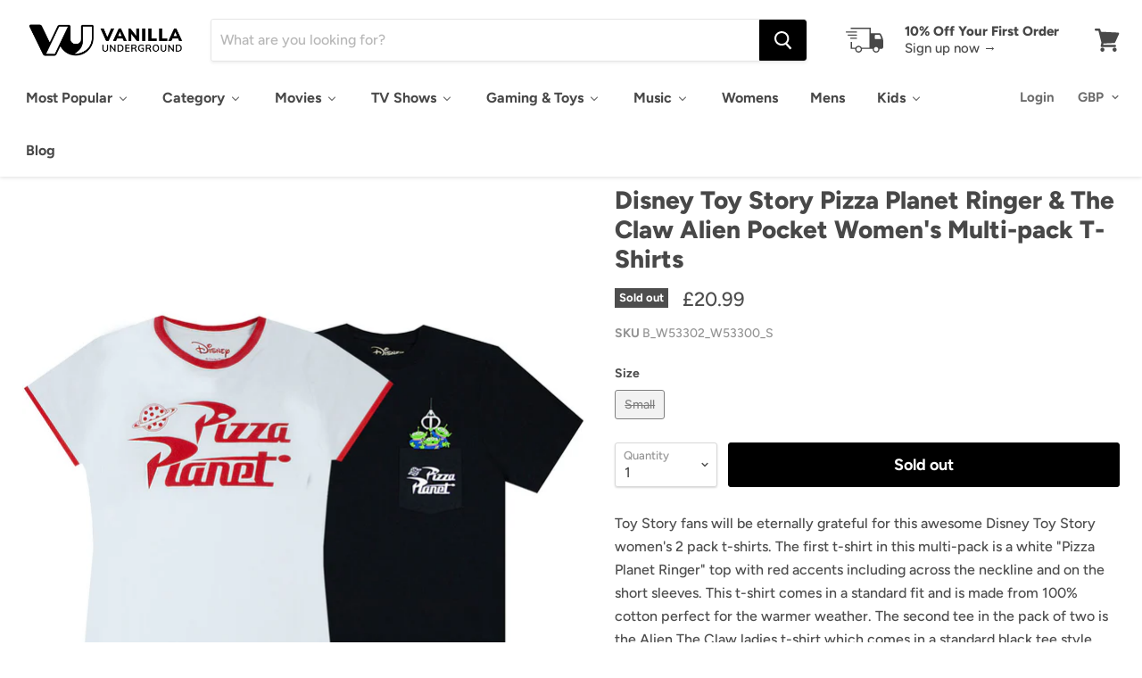

--- FILE ---
content_type: text/html; charset=utf-8
request_url: https://www.vanillaunderground.com/products/disney-toy-story-pizza-planet-ringer-the-claw-alien-pocket-womens-multi-pack-t-shirts
body_size: 62054
content:
<!doctype html>
<html class="no-js no-touch" lang="en">
  <head>
    
<!-- Google Tag Manager -->
<script>(function(w,d,s,l,i){w[l]=w[l]||[];w[l].push({'gtm.start':
new Date().getTime(),event:'gtm.js'});var f=d.getElementsByTagName(s)[0],
j=d.createElement(s),dl=l!='dataLayer'?'&l='+l:'';j.async=true;j.src=
'https://www.googletagmanager.com/gtm.js?id='+i+dl;f.parentNode.insertBefore(j,f);
})(window,document,'script','dataLayer','GTM-P4JJMHM');</script>
<!-- End Google Tag Manager -->
    



<script type='text/javascript'>

window.dataLayer = window.dataLayer || [];
dataLayer.push({
  event: 'view_item',
  ecommerce: {
      currency:'GBP', 
      value:20.99,
      items: [
       {
        id: 'shopify_GB_3950141734935_29462335258647',
        google_business_vertical: 'retail',
        item_id:3950141734935,
        item_name:"Disney Toy Story Pizza Planet Ringer \u0026 The Claw Alien Pocket Women's Multi-pack T-Shirts",
      },
 ]
  }
});

</script>



    
  


    <meta charset="utf-8">
    <meta http-equiv="x-ua-compatible" content="IE=edge">

    <title>Disney Toy Story Pizza Planet Ringer &amp; The Claw Alien Pocket Women&#39;s M — Vanilla Underground</title>

    
      <meta name="description" content="Toy Story fans will be eternally grateful for this awesome Disney Toy Story women&#39;s 2 pack t-shirts. The first t-shirt in this multi-pack is a white &quot;Pizza Planet Ringer&quot; top with red accents including across the neckline and on the short sleeves. This t-shirt comes in a standard fit and is made from 100% cotton perfec">
    

    
  <link rel="shortcut icon" href="//www.vanillaunderground.com/cdn/shop/files/VANILLA_UNDERGROUND_LOGO_IN_CIRCLE_copy_32x32.png?v=1616512691" type="image/png">


    
      <link rel="canonical" href="https://www.vanillaunderground.com/products/disney-toy-story-pizza-planet-ringer-the-claw-alien-pocket-womens-multi-pack-t-shirts" />
    

    <meta name="viewport" content="width=device-width">

    
    















<meta property="og:site_name" content="Vanilla Underground">
<meta property="og:url" content="https://www.vanillaunderground.com/products/disney-toy-story-pizza-planet-ringer-the-claw-alien-pocket-womens-multi-pack-t-shirts">
<meta property="og:title" content="Disney Toy Story Pizza Planet Ringer &amp; The Claw Alien Pocket Women&#39;s Multi-pack T-Shirts">
<meta property="og:type" content="website">
<meta property="og:description" content="Toy Story fans will be eternally grateful for this awesome Disney Toy Story women&#39;s 2 pack t-shirts. The first t-shirt in this multi-pack is a white &quot;Pizza Planet Ringer&quot; top with red accents including across the neckline and on the short sleeves. This t-shirt comes in a standard fit and is made from 100% cotton perfec">




    
    
    

    
    
    <meta
      property="og:image"
      content="https://www.vanillaunderground.com/cdn/shop/products/Pizza_PlanetMain_Image_1200x1514.jpg?v=1596533825"
    />
    <meta
      property="og:image:secure_url"
      content="https://www.vanillaunderground.com/cdn/shop/products/Pizza_PlanetMain_Image_1200x1514.jpg?v=1596533825"
    />
    <meta property="og:image:width" content="1200" />
    <meta property="og:image:height" content="1514" />
    <meta property="og:image:alt" content="Disney Toy Story Pizza Planet Ringer & The Claw Alien Pocket Women's Multi-pack T-Shirts" />
  









  <meta name="twitter:site" content="@vanillaunderg?lang=en">








<meta name="twitter:title" content="Disney Toy Story Pizza Planet Ringer &amp; The Claw Alien Pocket Women&#39;s M">
<meta name="twitter:description" content="Toy Story fans will be eternally grateful for this awesome Disney Toy Story women&#39;s 2 pack t-shirts. The first t-shirt in this multi-pack is a white &quot;Pizza Planet Ringer&quot; top with red accents including across the neckline and on the short sleeves. This t-shirt comes in a standard fit and is made from 100% cotton perfec">


    
    
    
      
      
      <meta name="twitter:card" content="summary">
    
    
    <meta
      property="twitter:image"
      content="https://www.vanillaunderground.com/cdn/shop/products/Pizza_PlanetMain_Image_1200x1200_crop_center.jpg?v=1596533825"
    />
    <meta property="twitter:image:width" content="1200" />
    <meta property="twitter:image:height" content="1200" />
    <meta property="twitter:image:alt" content="Disney Toy Story Pizza Planet Ringer &amp; The Claw Alien Pocket Women&#39;s Multi-pack T-Shirts" />
  



    
  
  <script>
  const boostSDAssetFileURL = "\/\/www.vanillaunderground.com\/cdn\/shop\/t\/10\/assets\/boost_sd_assets_file_url.gif?6487";
  window.boostSDAssetFileURL = boostSDAssetFileURL;

  if (window.boostSDAppConfig) {
    window.boostSDAppConfig.generalSettings.custom_js_asset_url = "//www.vanillaunderground.com/cdn/shop/t/10/assets/boost-sd-custom.js?v=160962118398746674481683021137";
    window.boostSDAppConfig.generalSettings.custom_css_asset_url = "//www.vanillaunderground.com/cdn/shop/t/10/assets/boost-sd-custom.css?v=72809539502277619291683021138";
  }

  
</script>

    <script>window.performance && window.performance.mark && window.performance.mark('shopify.content_for_header.start');</script><meta name="google-site-verification" content="-4X53eh_ZxHA-bXx6fu8ofDR7bjJ1B3i2n6tNthW0Pc">
<meta name="facebook-domain-verification" content="13jskpujnl98qradjgjyqy5ffod66o">
<meta id="shopify-digital-wallet" name="shopify-digital-wallet" content="/23935817/digital_wallets/dialog">
<meta name="shopify-checkout-api-token" content="ce13f7f8f7a92062af24bee550ef24ac">
<meta id="in-context-paypal-metadata" data-shop-id="23935817" data-venmo-supported="false" data-environment="production" data-locale="en_US" data-paypal-v4="true" data-currency="GBP">
<link rel="alternate" type="application/json+oembed" href="https://www.vanillaunderground.com/products/disney-toy-story-pizza-planet-ringer-the-claw-alien-pocket-womens-multi-pack-t-shirts.oembed">
<script async="async" src="/checkouts/internal/preloads.js?locale=en-GB"></script>
<link rel="preconnect" href="https://shop.app" crossorigin="anonymous">
<script async="async" src="https://shop.app/checkouts/internal/preloads.js?locale=en-GB&shop_id=23935817" crossorigin="anonymous"></script>
<script id="apple-pay-shop-capabilities" type="application/json">{"shopId":23935817,"countryCode":"GB","currencyCode":"GBP","merchantCapabilities":["supports3DS"],"merchantId":"gid:\/\/shopify\/Shop\/23935817","merchantName":"Vanilla Underground","requiredBillingContactFields":["postalAddress","email"],"requiredShippingContactFields":["postalAddress","email"],"shippingType":"shipping","supportedNetworks":["visa","maestro","masterCard","amex","discover","elo"],"total":{"type":"pending","label":"Vanilla Underground","amount":"1.00"},"shopifyPaymentsEnabled":true,"supportsSubscriptions":true}</script>
<script id="shopify-features" type="application/json">{"accessToken":"ce13f7f8f7a92062af24bee550ef24ac","betas":["rich-media-storefront-analytics"],"domain":"www.vanillaunderground.com","predictiveSearch":true,"shopId":23935817,"locale":"en"}</script>
<script>var Shopify = Shopify || {};
Shopify.shop = "vanilla-underground-live.myshopify.com";
Shopify.locale = "en";
Shopify.currency = {"active":"GBP","rate":"1.0"};
Shopify.country = "GB";
Shopify.theme = {"name":"Empire Theme Go Live 08\/05\/2019","id":72269430807,"schema_name":"Empire","schema_version":"4.3.3","theme_store_id":838,"role":"main"};
Shopify.theme.handle = "null";
Shopify.theme.style = {"id":null,"handle":null};
Shopify.cdnHost = "www.vanillaunderground.com/cdn";
Shopify.routes = Shopify.routes || {};
Shopify.routes.root = "/";</script>
<script type="module">!function(o){(o.Shopify=o.Shopify||{}).modules=!0}(window);</script>
<script>!function(o){function n(){var o=[];function n(){o.push(Array.prototype.slice.apply(arguments))}return n.q=o,n}var t=o.Shopify=o.Shopify||{};t.loadFeatures=n(),t.autoloadFeatures=n()}(window);</script>
<script>
  window.ShopifyPay = window.ShopifyPay || {};
  window.ShopifyPay.apiHost = "shop.app\/pay";
  window.ShopifyPay.redirectState = null;
</script>
<script id="shop-js-analytics" type="application/json">{"pageType":"product"}</script>
<script defer="defer" async type="module" src="//www.vanillaunderground.com/cdn/shopifycloud/shop-js/modules/v2/client.init-shop-cart-sync_CG-L-Qzi.en.esm.js"></script>
<script defer="defer" async type="module" src="//www.vanillaunderground.com/cdn/shopifycloud/shop-js/modules/v2/chunk.common_B8yXDTDb.esm.js"></script>
<script type="module">
  await import("//www.vanillaunderground.com/cdn/shopifycloud/shop-js/modules/v2/client.init-shop-cart-sync_CG-L-Qzi.en.esm.js");
await import("//www.vanillaunderground.com/cdn/shopifycloud/shop-js/modules/v2/chunk.common_B8yXDTDb.esm.js");

  window.Shopify.SignInWithShop?.initShopCartSync?.({"fedCMEnabled":true,"windoidEnabled":true});

</script>
<script>
  window.Shopify = window.Shopify || {};
  if (!window.Shopify.featureAssets) window.Shopify.featureAssets = {};
  window.Shopify.featureAssets['shop-js'] = {"shop-cart-sync":["modules/v2/client.shop-cart-sync_C7TtgCZT.en.esm.js","modules/v2/chunk.common_B8yXDTDb.esm.js"],"shop-button":["modules/v2/client.shop-button_aOcg-RjH.en.esm.js","modules/v2/chunk.common_B8yXDTDb.esm.js"],"init-fed-cm":["modules/v2/client.init-fed-cm_DGh7x7ZX.en.esm.js","modules/v2/chunk.common_B8yXDTDb.esm.js"],"init-windoid":["modules/v2/client.init-windoid_C5PxDKWE.en.esm.js","modules/v2/chunk.common_B8yXDTDb.esm.js"],"init-shop-email-lookup-coordinator":["modules/v2/client.init-shop-email-lookup-coordinator_D-37GF_a.en.esm.js","modules/v2/chunk.common_B8yXDTDb.esm.js"],"shop-cash-offers":["modules/v2/client.shop-cash-offers_DkchToOx.en.esm.js","modules/v2/chunk.common_B8yXDTDb.esm.js","modules/v2/chunk.modal_dvVUSHam.esm.js"],"init-shop-cart-sync":["modules/v2/client.init-shop-cart-sync_CG-L-Qzi.en.esm.js","modules/v2/chunk.common_B8yXDTDb.esm.js"],"shop-toast-manager":["modules/v2/client.shop-toast-manager_BmSBWum3.en.esm.js","modules/v2/chunk.common_B8yXDTDb.esm.js"],"pay-button":["modules/v2/client.pay-button_Cw45D1uM.en.esm.js","modules/v2/chunk.common_B8yXDTDb.esm.js"],"avatar":["modules/v2/client.avatar_BTnouDA3.en.esm.js"],"shop-login-button":["modules/v2/client.shop-login-button_DrVPCwAQ.en.esm.js","modules/v2/chunk.common_B8yXDTDb.esm.js","modules/v2/chunk.modal_dvVUSHam.esm.js"],"init-customer-accounts":["modules/v2/client.init-customer-accounts_BNYsaOzg.en.esm.js","modules/v2/client.shop-login-button_DrVPCwAQ.en.esm.js","modules/v2/chunk.common_B8yXDTDb.esm.js","modules/v2/chunk.modal_dvVUSHam.esm.js"],"init-customer-accounts-sign-up":["modules/v2/client.init-customer-accounts-sign-up_pIEGEpjr.en.esm.js","modules/v2/client.shop-login-button_DrVPCwAQ.en.esm.js","modules/v2/chunk.common_B8yXDTDb.esm.js","modules/v2/chunk.modal_dvVUSHam.esm.js"],"init-shop-for-new-customer-accounts":["modules/v2/client.init-shop-for-new-customer-accounts_BIu2e6le.en.esm.js","modules/v2/client.shop-login-button_DrVPCwAQ.en.esm.js","modules/v2/chunk.common_B8yXDTDb.esm.js","modules/v2/chunk.modal_dvVUSHam.esm.js"],"shop-follow-button":["modules/v2/client.shop-follow-button_B6YY9G4U.en.esm.js","modules/v2/chunk.common_B8yXDTDb.esm.js","modules/v2/chunk.modal_dvVUSHam.esm.js"],"lead-capture":["modules/v2/client.lead-capture_o2hOda6W.en.esm.js","modules/v2/chunk.common_B8yXDTDb.esm.js","modules/v2/chunk.modal_dvVUSHam.esm.js"],"checkout-modal":["modules/v2/client.checkout-modal_NoX7b1qq.en.esm.js","modules/v2/chunk.common_B8yXDTDb.esm.js","modules/v2/chunk.modal_dvVUSHam.esm.js"],"shop-login":["modules/v2/client.shop-login_DA8-MZ-E.en.esm.js","modules/v2/chunk.common_B8yXDTDb.esm.js","modules/v2/chunk.modal_dvVUSHam.esm.js"],"payment-terms":["modules/v2/client.payment-terms_BFsudFhJ.en.esm.js","modules/v2/chunk.common_B8yXDTDb.esm.js","modules/v2/chunk.modal_dvVUSHam.esm.js"]};
</script>
<script>(function() {
  var isLoaded = false;
  function asyncLoad() {
    if (isLoaded) return;
    isLoaded = true;
    var urls = ["https:\/\/mpop.pxucdn.com\/apps.pixelunion.net\/scripts\/js\/shipping\/bundle.min.js?shop=vanilla-underground-live.myshopify.com","https:\/\/d23dclunsivw3h.cloudfront.net\/redirect-app.js?shop=vanilla-underground-live.myshopify.com","https:\/\/ecommplugins-scripts.trustpilot.com\/v2.1\/js\/header.min.js?settings=eyJrZXkiOiJTNzVnOTlBQ2wwa2FVdG9kIiwicyI6InNrdSJ9\u0026shop=vanilla-underground-live.myshopify.com","https:\/\/ecommplugins-trustboxsettings.trustpilot.com\/vanilla-underground-live.myshopify.com.js?settings=1621250917020\u0026shop=vanilla-underground-live.myshopify.com","https:\/\/d1hcrjcdtouu7e.cloudfront.net\/js\/gdpr_cookie_consent.min.js?shop=vanilla-underground-live.myshopify.com","https:\/\/cdn.nfcube.com\/instafeed-33a392cdeb91caa3a85fb365b5848c49.js?shop=vanilla-underground-live.myshopify.com","https:\/\/omnisnippet1.com\/platforms\/shopify.js?source=scriptTag\u0026v=2025-05-15T12\u0026shop=vanilla-underground-live.myshopify.com","https:\/\/na.shgcdn3.com\/pixel-collector.js?shop=vanilla-underground-live.myshopify.com"];
    for (var i = 0; i < urls.length; i++) {
      var s = document.createElement('script');
      s.type = 'text/javascript';
      s.async = true;
      s.src = urls[i];
      var x = document.getElementsByTagName('script')[0];
      x.parentNode.insertBefore(s, x);
    }
  };
  if(window.attachEvent) {
    window.attachEvent('onload', asyncLoad);
  } else {
    window.addEventListener('load', asyncLoad, false);
  }
})();</script>
<script id="__st">var __st={"a":23935817,"offset":0,"reqid":"7ba2d1b8-9a35-4d84-ba6e-21eb582a3c78-1767801268","pageurl":"www.vanillaunderground.com\/products\/disney-toy-story-pizza-planet-ringer-the-claw-alien-pocket-womens-multi-pack-t-shirts","u":"a8176473fd37","p":"product","rtyp":"product","rid":3950141734935};</script>
<script>window.ShopifyPaypalV4VisibilityTracking = true;</script>
<script id="captcha-bootstrap">!function(){'use strict';const t='contact',e='account',n='new_comment',o=[[t,t],['blogs',n],['comments',n],[t,'customer']],c=[[e,'customer_login'],[e,'guest_login'],[e,'recover_customer_password'],[e,'create_customer']],r=t=>t.map((([t,e])=>`form[action*='/${t}']:not([data-nocaptcha='true']) input[name='form_type'][value='${e}']`)).join(','),a=t=>()=>t?[...document.querySelectorAll(t)].map((t=>t.form)):[];function s(){const t=[...o],e=r(t);return a(e)}const i='password',u='form_key',d=['recaptcha-v3-token','g-recaptcha-response','h-captcha-response',i],f=()=>{try{return window.sessionStorage}catch{return}},m='__shopify_v',_=t=>t.elements[u];function p(t,e,n=!1){try{const o=window.sessionStorage,c=JSON.parse(o.getItem(e)),{data:r}=function(t){const{data:e,action:n}=t;return t[m]||n?{data:e,action:n}:{data:t,action:n}}(c);for(const[e,n]of Object.entries(r))t.elements[e]&&(t.elements[e].value=n);n&&o.removeItem(e)}catch(o){console.error('form repopulation failed',{error:o})}}const l='form_type',E='cptcha';function T(t){t.dataset[E]=!0}const w=window,h=w.document,L='Shopify',v='ce_forms',y='captcha';let A=!1;((t,e)=>{const n=(g='f06e6c50-85a8-45c8-87d0-21a2b65856fe',I='https://cdn.shopify.com/shopifycloud/storefront-forms-hcaptcha/ce_storefront_forms_captcha_hcaptcha.v1.5.2.iife.js',D={infoText:'Protected by hCaptcha',privacyText:'Privacy',termsText:'Terms'},(t,e,n)=>{const o=w[L][v],c=o.bindForm;if(c)return c(t,g,e,D).then(n);var r;o.q.push([[t,g,e,D],n]),r=I,A||(h.body.append(Object.assign(h.createElement('script'),{id:'captcha-provider',async:!0,src:r})),A=!0)});var g,I,D;w[L]=w[L]||{},w[L][v]=w[L][v]||{},w[L][v].q=[],w[L][y]=w[L][y]||{},w[L][y].protect=function(t,e){n(t,void 0,e),T(t)},Object.freeze(w[L][y]),function(t,e,n,w,h,L){const[v,y,A,g]=function(t,e,n){const i=e?o:[],u=t?c:[],d=[...i,...u],f=r(d),m=r(i),_=r(d.filter((([t,e])=>n.includes(e))));return[a(f),a(m),a(_),s()]}(w,h,L),I=t=>{const e=t.target;return e instanceof HTMLFormElement?e:e&&e.form},D=t=>v().includes(t);t.addEventListener('submit',(t=>{const e=I(t);if(!e)return;const n=D(e)&&!e.dataset.hcaptchaBound&&!e.dataset.recaptchaBound,o=_(e),c=g().includes(e)&&(!o||!o.value);(n||c)&&t.preventDefault(),c&&!n&&(function(t){try{if(!f())return;!function(t){const e=f();if(!e)return;const n=_(t);if(!n)return;const o=n.value;o&&e.removeItem(o)}(t);const e=Array.from(Array(32),(()=>Math.random().toString(36)[2])).join('');!function(t,e){_(t)||t.append(Object.assign(document.createElement('input'),{type:'hidden',name:u})),t.elements[u].value=e}(t,e),function(t,e){const n=f();if(!n)return;const o=[...t.querySelectorAll(`input[type='${i}']`)].map((({name:t})=>t)),c=[...d,...o],r={};for(const[a,s]of new FormData(t).entries())c.includes(a)||(r[a]=s);n.setItem(e,JSON.stringify({[m]:1,action:t.action,data:r}))}(t,e)}catch(e){console.error('failed to persist form',e)}}(e),e.submit())}));const S=(t,e)=>{t&&!t.dataset[E]&&(n(t,e.some((e=>e===t))),T(t))};for(const o of['focusin','change'])t.addEventListener(o,(t=>{const e=I(t);D(e)&&S(e,y())}));const B=e.get('form_key'),M=e.get(l),P=B&&M;t.addEventListener('DOMContentLoaded',(()=>{const t=y();if(P)for(const e of t)e.elements[l].value===M&&p(e,B);[...new Set([...A(),...v().filter((t=>'true'===t.dataset.shopifyCaptcha))])].forEach((e=>S(e,t)))}))}(h,new URLSearchParams(w.location.search),n,t,e,['guest_login'])})(!0,!0)}();</script>
<script integrity="sha256-4kQ18oKyAcykRKYeNunJcIwy7WH5gtpwJnB7kiuLZ1E=" data-source-attribution="shopify.loadfeatures" defer="defer" src="//www.vanillaunderground.com/cdn/shopifycloud/storefront/assets/storefront/load_feature-a0a9edcb.js" crossorigin="anonymous"></script>
<script crossorigin="anonymous" defer="defer" src="//www.vanillaunderground.com/cdn/shopifycloud/storefront/assets/shopify_pay/storefront-65b4c6d7.js?v=20250812"></script>
<script data-source-attribution="shopify.dynamic_checkout.dynamic.init">var Shopify=Shopify||{};Shopify.PaymentButton=Shopify.PaymentButton||{isStorefrontPortableWallets:!0,init:function(){window.Shopify.PaymentButton.init=function(){};var t=document.createElement("script");t.src="https://www.vanillaunderground.com/cdn/shopifycloud/portable-wallets/latest/portable-wallets.en.js",t.type="module",document.head.appendChild(t)}};
</script>
<script data-source-attribution="shopify.dynamic_checkout.buyer_consent">
  function portableWalletsHideBuyerConsent(e){var t=document.getElementById("shopify-buyer-consent"),n=document.getElementById("shopify-subscription-policy-button");t&&n&&(t.classList.add("hidden"),t.setAttribute("aria-hidden","true"),n.removeEventListener("click",e))}function portableWalletsShowBuyerConsent(e){var t=document.getElementById("shopify-buyer-consent"),n=document.getElementById("shopify-subscription-policy-button");t&&n&&(t.classList.remove("hidden"),t.removeAttribute("aria-hidden"),n.addEventListener("click",e))}window.Shopify?.PaymentButton&&(window.Shopify.PaymentButton.hideBuyerConsent=portableWalletsHideBuyerConsent,window.Shopify.PaymentButton.showBuyerConsent=portableWalletsShowBuyerConsent);
</script>
<script data-source-attribution="shopify.dynamic_checkout.cart.bootstrap">document.addEventListener("DOMContentLoaded",(function(){function t(){return document.querySelector("shopify-accelerated-checkout-cart, shopify-accelerated-checkout")}if(t())Shopify.PaymentButton.init();else{new MutationObserver((function(e,n){t()&&(Shopify.PaymentButton.init(),n.disconnect())})).observe(document.body,{childList:!0,subtree:!0})}}));
</script>
<link id="shopify-accelerated-checkout-styles" rel="stylesheet" media="screen" href="https://www.vanillaunderground.com/cdn/shopifycloud/portable-wallets/latest/accelerated-checkout-backwards-compat.css" crossorigin="anonymous">
<style id="shopify-accelerated-checkout-cart">
        #shopify-buyer-consent {
  margin-top: 1em;
  display: inline-block;
  width: 100%;
}

#shopify-buyer-consent.hidden {
  display: none;
}

#shopify-subscription-policy-button {
  background: none;
  border: none;
  padding: 0;
  text-decoration: underline;
  font-size: inherit;
  cursor: pointer;
}

#shopify-subscription-policy-button::before {
  box-shadow: none;
}

      </style>

<script>window.performance && window.performance.mark && window.performance.mark('shopify.content_for_header.end');</script>

    <script>
      document.documentElement.className=document.documentElement.className.replace(/\bno-js\b/,'js');
      if(window.Shopify&&window.Shopify.designMode)document.documentElement.className+=' in-theme-editor';
      if(('ontouchstart' in window)||window.DocumentTouch&&document instanceof DocumentTouch)document.documentElement.className=document.documentElement.className.replace(/\bno-touch\b/,'has-touch');
    </script>

    <link href="//www.vanillaunderground.com/cdn/shop/t/10/assets/theme.scss.css?v=50105921399567118031762163462" rel="stylesheet" type="text/css" media="all" />
  <!--begin-bc-sf-filter-css-->
  
<!--end-bc-sf-filter-css-->
    
    <meta name="google-site-verification" content="4lhSky8ZRLXRbSsleSj-7rXHG2HcwxwSWQtYe0Aqt4g" />
    
    <!-- TrustBox script -->
<script type="text/javascript" src="//widget.trustpilot.com/bootstrap/v5/tp.widget.bootstrap.min.js" async></script>
<!-- End TrustBox script -->
    
    <meta name="p:domain_verify" content="ed1104e3fb9ecde9f27260429053e789"/>
    

  

<script type="text/javascript">
  
    window.SHG_CUSTOMER = null;
  
</script>










<!-- BEGIN app block: shopify://apps/consentmo-gdpr/blocks/gdpr_cookie_consent/4fbe573f-a377-4fea-9801-3ee0858cae41 -->


<!-- END app block --><!-- BEGIN app block: shopify://apps/buddha-mega-menu-navigation/blocks/megamenu/dbb4ce56-bf86-4830-9b3d-16efbef51c6f -->
<script>
        var productImageAndPrice = [],
            collectionImages = [],
            articleImages = [],
            mmLivIcons = false,
            mmFlipClock = false,
            mmFixesUseJquery = false,
            mmNumMMI = 10,
            mmSchemaTranslation = {},
            mmMenuStrings =  {"menuStrings":{"default":{"Most Popular":"Most Popular","New In":"New In","Kids Nightwear":"Kids Nightwear","Adult Nightwear":"Adult Nightwear","Bags & Lunchware":"Bags & Lunchware","Beauty Essentials":"Beauty Essentials","Minecraft":"Minecraft","Sonic The Hedgehog":"Sonic The Hedgehog","Stitch":"Stitch","Barbie":"Barbie","All Products":"All Products","Category":"Category","Clothing":"Clothing","T Shirts":"T Shirts","Sweatshirts":"Sweatshirts","Hoodies":"Hoodies","Cropped T Shirts":"Cropped T Shirts","Band T Shirts":"Band T Shirts","Playsuits":"Playsuits","Dresses":"Dresses","Jackets":"Jackets","Puddle Suits":"Puddle Suits","Activewear":"Activewear","Swimwear":"Swimwear","Cosplay & Costumes":"Cosplay & Costumes","World Book Day Outfits":"World Book Day Outfits","Christmas T-Shirts":"Christmas T-Shirts","Christmas Jumpers":"Christmas Jumpers","Sleep & Loungewear":"Sleep & Loungewear","Blanket Hoodies":"Blanket Hoodies","Pyjamas":"Pyjamas","Onesies":"Onesies","Loungepants":"Loungepants","Bathrobes":"Bathrobes","Slippers":"Slippers","Christmas Pyjamas":"Christmas Pyjamas","Bags":"Bags","Backpacks":"Backpacks","Lunch Bags":"Lunch Bags","Cross Body Bags":"Cross Body Bags","Wallets":"Wallets","Luggage":"Luggage","Danielle Nicole ":"Danielle Nicole ","All Bags":"All Bags","Footwear":"Footwear","Wellies":"Wellies","Socks":"Socks","Trainers":"Trainers","Sandals":"Sandals","Accessories":"Accessories","Hats":"Hats","Caps":"Caps","Beanies":"Beanies","Bucket Hats":"Bucket Hats","Mugs":"Mugs","Hot Water Bottles":"Hot Water Bottles","Beauty Tools":"Beauty Tools","Water Bottles":"Water Bottles","Door Mats":"Door Mats","Stationery":"Stationery","POP! Vinyls":"POP! Vinyls","Toys":"Toys","Tableware ":"Tableware ","Movies":"Movies","Trending":"Trending","Disney's Stitch":"Disney's Stitch","Harry Potter":"Harry Potter","Shrek":"Shrek","Wicked":"Wicked","Disney Princess":"Disney Princess","How to Train Your Dragon":"How to Train Your Dragon","Popular Franchises":"Popular Franchises","Disney":"Disney","Disney Pixar":"Disney Pixar","Marvel":"Marvel","Star Wars":"Star Wars","DC Comics":"DC Comics","Teenage Mutant Ninja Turtles":"Teenage Mutant Ninja Turtles","PAW Patrol":"PAW Patrol","Cult Classics":"Cult Classics","Star Trek":"Star Trek","The Nightmare Before Christmas":"The Nightmare Before Christmas","Twilight":"Twilight","The Lord of the Rings":"The Lord of the Rings","The Godfather":"The Godfather","Ghostbusters":"Ghostbusters","Wallace and Gromit":"Wallace and Gromit","Popular Characters":"Popular Characters","Spider-Man":"Spider-Man","Jack Skellington":"Jack Skellington","Moana":"Moana","Winnie the Pooh":"Winnie the Pooh","Mickey Mouse":"Mickey Mouse","Minnie Mouse":"Minnie Mouse","Lightning McQueen":"Lightning McQueen","Lotso":"Lotso","The Grinch":"The Grinch","TV Shows":"TV Shows","Stranger Things":"Stranger Things","Yellowstone":"Yellowstone","The Traitors":"The Traitors","Bluey":"Bluey","WWE":"WWE","The Simpsons":"The Simpsons","Gas Monkey Garage":"Gas Monkey Garage","Pingu":"Pingu","Popular Shows":"Popular Shows","F.R.I.E.N.D.S":"F.R.I.E.N.D.S","SpongeBob SquarePants":"SpongeBob SquarePants","Rick & Morty":"Rick & Morty","Dragon Ball Z":"Dragon Ball Z","Wednesday":"Wednesday","One Piece":"One Piece","Monster High":"Monster High","Avatar: The Last Airbender":"Avatar: The Last Airbender","Kids TV Shows":"Kids TV Shows","The Gruffalo & Friends":"The Gruffalo & Friends","Peppa Pig":"Peppa Pig","Thomas the Tank Engine":"Thomas the Tank Engine","Cocomelon":"Cocomelon","Hey Duggee":"Hey Duggee","Bing Bunny":"Bing Bunny","Baby Shark":"Baby Shark","Pokemon":"Pokemon","Rugrats":"Rugrats","Scooby Doo":"Scooby Doo","South Park":"South Park","Only Fools & Horses":"Only Fools & Horses","Nick 90s":"Nick 90s","Gaming & Toys":"Gaming & Toys","Fortnite":"Fortnite","Hot Wheels":"Hot Wheels","Squishmallows":"Squishmallows","Pusheen":"Pusheen","Hello Kitty & Friends":"Hello Kitty & Friends","Five Nights at Freddy's":"Five Nights at Freddy's","Classics":"Classics","Super Mario":"Super Mario","PlayStation":"PlayStation","XBOX":"XBOX","Masters of the Universe":"Masters of the Universe","Poppy Playtime":"Poppy Playtime","Polly Pocket":"Polly Pocket","LOL! Surprise":"LOL! Surprise","LEGO":"LEGO","Bratz":"Bratz","More Games":"More Games","Among Us":"Among Us","Angry Birds":"Angry Birds","Dungeons & Dragons":"Dungeons & Dragons","Skylanders":"Skylanders","The Last of Us":"The Last of Us","Music":"Music","Bands/Artists":"Bands/Artists","AC/DC":"AC/DC","Blondie":"Blondie","Cypress Hill":"Cypress Hill","David Bowie":"David Bowie","Foo Fighters":"Foo Fighters","Iron Maiden":"Iron Maiden","Misfits":"Misfits","Muse":"Muse","My Chemical Romance":"My Chemical Romance","Nirvana":"Nirvana","VU Band Tees":"VU Band Tees","Amplified Clothing":"Amplified Clothing","RockSax":"RockSax","Junk Food":"Junk Food","Womens":"Womens","Mens":"Mens","Kids":"Kids","Kids Clothes & Shoes":"Kids Clothes & Shoes","Kids T-Shirts":"Kids T-Shirts","Kids Dresses":"Kids Dresses","Kids Hoodies":"Kids Hoodies","Kids Sweaters":"Kids Sweaters","Kids Jackets":"Kids Jackets","Kids Blanket Hoodies":"Kids Blanket Hoodies","Kids Pyjamas":"Kids Pyjamas","Kids Slippers":"Kids Slippers","Kids Shoes":"Kids Shoes","Kids Costumes":"Kids Costumes","Kids Swimwear":"Kids Swimwear","All Kids":"All Kids","Kids Accessories":"Kids Accessories","Kids Backpacks":"Kids Backpacks","Kids Lunch Bags":"Kids Lunch Bags","Kids Water Bottles":"Kids Water Bottles","Kids Socks":"Kids Socks","Kids Hats, Scarves & Gloves":"Kids Hats, Scarves & Gloves","Popular Kids Characters":"Popular Kids Characters","The Gruffalo":"The Gruffalo","Popular Kids Brands":"Popular Kids Brands","Blog":"Blog"}},"additional":{"default":{}}} ,
            mmShopLocale = "en",
            mmShopLocaleCollectionsRoute = "/collections",
            mmSchemaDesignJSON = [{"action":"menu-select","value":"mega-nav"},{"action":"design","setting":"vertical_text_color","value":"#080808"},{"action":"design","setting":"vertical_background_color","value":"#ffffff"},{"action":"design","setting":"background_color","value":"#ffffff"},{"action":"design","setting":"font_size","value":"13px"},{"action":"design","setting":"font_family","value":"Lato"},{"action":"design","setting":"vertical_font_family","value":"Lato"},{"action":"design","setting":"vertical_font_size","value":"15px"},{"action":"design","setting":"vertical_label_background_color_new","value":"#127ab8"},{"action":"design","setting":"vertical_link_hover_color","value":"#0da19a"},{"action":"design","setting":"text_color","value":"#222222"},{"action":"design","setting":"background_hover_color","value":"#f9f9f9"},{"action":"design","setting":"link_hover_color","value":"#0da19a"},{"action":"design","setting":"main_menu_item_columns_s5vjm","value":"5"},{"action":"design","setting":"main_menu_item_size_s5vjm","value":"1200px"}],
            mmDomChangeSkipUl = "",
            buddhaMegaMenuShop = "vanilla-underground-live.myshopify.com",
            mmWireframeCompression = "0",
            mmExtensionAssetUrl = "https://cdn.shopify.com/extensions/019abe06-4a3f-7763-88da-170e1b54169b/mega-menu-151/assets/";var bestSellersHTML = '';var newestProductsHTML = '';/* get link lists api */
        var linkLists={"main-menu" : {"title":"Main menu", "items":["/","/collections/all",]},"footer" : {"title":"Useful Things", "items":["/pages/about-us","/pages/faqs","/pages/delivery-and-shipping","/pages/returns-exchanges","/pages/product-recall","/pages/privacy-statement","/pages/terms-and-conditions","/pages/contact-us",]},"mega-nav" : {"title":"Mega Nav", "items":["/","/","/","/","/","/collections/womens","/collections/mens","/collections/kids",]},"trending" : {"title":"Trending", "items":["/collections/minecraft-1","/collections/fortnite","/collections/star-wars","/collections/game-of-thrones","/collections/the-rolling-stones","/collections/rick-and-morty",]},"characters" : {"title":"Characters", "items":["/collections/harry-potter","/collections/spiderman","/collections/wonder-women","/collections/mickey-mouse","/collections/minions","/collections/deadpool",]},"kids" : {"title":"Kids", "items":["/collections/peppa-pig","/collections/paw-patrol","/collections/lol-surprise","/collections/toy-story","/collections/pokemon","/collections/disney-frozen",]},"customer-account-main-menu" : {"title":"Customer account main menu", "items":["/","https://shopify.com/23935817/account/orders?locale=en&amp;region_country=GB",]},};/*ENDPARSE*/

        linkLists["force-mega-menu"]={};linkLists["force-mega-menu"].title="Empire Theme - Mega Menu";linkLists["force-mega-menu"].items=[1];

        /* set product prices *//* get the collection images *//* get the article images *//* customer fixes */
        var mmThemeFixesBefore = function(){ if (selectedMenu=="force-mega-menu" && tempMenuObject.u.matches(".site-navigation>.navmenu:first-child,.mobile-nav-content>.navmenu")) { tempMenuObject.forceMenu = true; tempMenuObject.liClasses = "navmenu-item navmenu-basic__item"; tempMenuObject.aClasses = "navmenu-link navmenu-link-depth-1"; tempMenuObject.liItems = tempMenuObject.u.children; } mmAddStyle(" ul > li.buddha-menu-item { z-index: 98 !important; } ul > li.buddha-menu-item:hover { z-index: 99 !important; } ul > li.buddha-menu-item.mega-hover { z-index: 99 !important; } ", "themeScript"); }; 
        

        var mmWireframe = {"html" : "<li role=\"none\" class=\"buddha-menu-item\" itemId=\"s5vjm\"  ><a data-href=\"no-link\" href=\"#\" rel=\"nofollow\" aria-label=\"Most Popular\" data-no-instant=\"\" onclick=\"mmGoToPage(this, event); return false;\" role=\"menuitem\"  ><span class=\"mm-title\">Most Popular</span><i class=\"mm-arrow mm-angle-down\" aria-hidden=\"true\"></i><span class=\"toggle-menu-btn\" style=\"display:none;\" title=\"Toggle menu\" onclick=\"return toggleSubmenu(this)\"><span class=\"mm-arrow-icon\"><span class=\"bar-one\"></span><span class=\"bar-two\"></span></span></span></a><ul class=\"mm-submenu simple   mm-last-level\" role=\"menu\"><li role=\"none\" submenu-columns=\"1\" image-type=\"fit-high\" item-type=\"featured-custom\"  ><div class=\"mega-menu-item-container\"  ><div class=\"mm-image-container\"  ><div class=\"mm-image\"  ><a data-href=\"https://www.vanillaunderground.com/collections/new-at-vu-1\" href=\"https://www.vanillaunderground.com/collections/new-at-vu-1\" aria-label=\"New In\" data-no-instant=\"\" onclick=\"mmGoToPage(this, event); return false;\" tabindex=\"-1\"  ><img data-src=\"https://cdn.shopify.com/s/files/1/2393/5817/t/10/assets/mega-menu-26561-new-in-277212670_320x.jpg?v=1664537347\" aspect-ratio=\"0.785546875\" alt=\"New In\"></a></div><div class=\"mm-label-wrap\"></div></div><a data-href=\"https://www.vanillaunderground.com/collections/new-at-vu-1\" href=\"https://www.vanillaunderground.com/collections/new-at-vu-1\" aria-label=\"New In\" data-no-instant=\"\" onclick=\"mmGoToPage(this, event); return false;\" class=\"mm-featured-title\"  ><span class=\"mm-title\">New In</span></a></div></li><li role=\"none\" submenu-columns=\"1\" image-type=\"fit-high\" item-type=\"featured-collection\"  ><div class=\"mega-menu-item-container\"  ><div class=\"mm-image-container\"  ><div class=\"mm-image\"  ><a data-href=\"/collections/get-cosy\" href=\"/collections/get-cosy\" aria-label=\"Kids Nightwear\" data-no-instant=\"\" onclick=\"mmGoToPage(this, event); return false;\" tabindex=\"-1\"  ><img data-src=\"https://cdn.shopify.com/s/files/1/2393/5817/files/mega-menu-26561-gruffalo-pjs-6-1014167459_320x.jpg?v=1710168225\" aspect-ratio=\"0.7851851851851852\" class=\"get-collection-image\" customimage data-id=\"261609947159\" alt=\"Kids Nightwear\"></a></div><div class=\"mm-label-wrap\"></div></div><a data-href=\"/collections/get-cosy\" href=\"/collections/get-cosy\" aria-label=\"Kids Nightwear\" data-no-instant=\"\" onclick=\"mmGoToPage(this, event); return false;\" class=\"mm-featured-title\"  ><span class=\"mm-title\">Kids Nightwear</span></a><div class=\"mega-menu-prices get-mega-menu-prices\" data-id=\"261609947159\"></div></div></li><li role=\"none\" submenu-columns=\"1\" image-type=\"fit-high\" item-type=\"featured-collection\"  ><div class=\"mega-menu-item-container\"  ><div class=\"mm-image-container\"  ><div class=\"mm-image\"  ><a data-href=\"/collections/adult-nightwear\" href=\"/collections/adult-nightwear\" aria-label=\"Adult Nightwear\" data-no-instant=\"\" onclick=\"mmGoToPage(this, event); return false;\" tabindex=\"-1\"  ><img data-src=\"https://cdn.shopify.com/s/files/1/2393/5817/files/mega-menu-26561-1-2-903782784_320x.jpg?v=1741274109\" aspect-ratio=\"0.7880220646178093\" class=\"get-collection-image\" customimage data-id=\"271586721815\" alt=\"Adult Nightwear\"></a></div><div class=\"mm-label-wrap\"></div></div><a data-href=\"/collections/adult-nightwear\" href=\"/collections/adult-nightwear\" aria-label=\"Adult Nightwear\" data-no-instant=\"\" onclick=\"mmGoToPage(this, event); return false;\" class=\"mm-featured-title\"  ><span class=\"mm-title\">Adult Nightwear</span></a><div class=\"mega-menu-prices get-mega-menu-prices\" data-id=\"271586721815\"></div></div></li><li role=\"none\" submenu-columns=\"1\" image-type=\"fit-high\" item-type=\"featured-collection\"  ><div class=\"mega-menu-item-container\"  ><div class=\"mm-image-container\"  ><div class=\"mm-image\"  ><a data-href=\"/collections/back-to-school\" href=\"/collections/back-to-school\" aria-label=\"Bags & Lunchware\" data-no-instant=\"\" onclick=\"mmGoToPage(this, event); return false;\" tabindex=\"-1\"  ><img data-src=\"https://cdn.shopify.com/s/files/1/2393/5817/files/mega-menu-26561-bts-listingartboard-4-1295061063_320x.jpg?v=1741274332\" aspect-ratio=\"0.7855459544383346\" class=\"get-collection-image\" customimage data-id=\"136951070743\" alt=\"Bags & Lunchware\"></a></div><div class=\"mm-label-wrap\"></div></div><a data-href=\"/collections/back-to-school\" href=\"/collections/back-to-school\" aria-label=\"Bags & Lunchware\" data-no-instant=\"\" onclick=\"mmGoToPage(this, event); return false;\" class=\"mm-featured-title\"  ><span class=\"mm-title\">Bags & Lunchware</span></a><div class=\"mega-menu-prices get-mega-menu-prices\" data-id=\"136951070743\"></div></div></li><li role=\"none\" submenu-columns=\"1\" image-type=\"fit-high\" item-type=\"featured-collection\"  ><div class=\"mega-menu-item-container\"  ><div class=\"mm-image-container\"  ><div class=\"mm-image\"  ><a data-href=\"/collections/beauty-tools\" href=\"/collections/beauty-tools\" aria-label=\"Beauty Essentials\" data-no-instant=\"\" onclick=\"mmGoToPage(this, event); return false;\" tabindex=\"-1\"  ><img data-src=\"https://cdn.shopify.com/s/files/1/2393/5817/files/mega-menu-26561-image-40-5736071_320x.jpg?v=1741274228\" aspect-ratio=\"0.7999244284904591\" class=\"get-collection-image\" customimage data-id=\"654836760951\" alt=\"Beauty Essentials\"></a></div><div class=\"mm-label-wrap\"></div></div><a data-href=\"/collections/beauty-tools\" href=\"/collections/beauty-tools\" aria-label=\"Beauty Essentials\" data-no-instant=\"\" onclick=\"mmGoToPage(this, event); return false;\" class=\"mm-featured-title\"  ><span class=\"mm-title\">Beauty Essentials</span></a><div class=\"mega-menu-prices get-mega-menu-prices\" data-id=\"654836760951\"></div></div></li><li role=\"none\" submenu-columns=\"1\" image-type=\"fit-high\" item-type=\"featured-collection\"  ><div class=\"mega-menu-item-container\"  ><div class=\"mm-image-container\"  ><div class=\"mm-image\"  ><a data-href=\"/collections/minecraft-1\" href=\"/collections/minecraft-1\" aria-label=\"Minecraft\" data-no-instant=\"\" onclick=\"mmGoToPage(this, event); return false;\" tabindex=\"-1\"  ><img data-src=\"https://cdn.shopify.com/s/files/1/2393/5817/files/mega-menu-26561-k567621cr-1276502563_320x.jpg?v=1741273260\" aspect-ratio=\"0.7855459544383346\" class=\"get-collection-image\" customimage data-id=\"11847172119\" alt=\"Minecraft\"></a></div><div class=\"mm-label-wrap\"></div></div><a data-href=\"/collections/minecraft-1\" href=\"/collections/minecraft-1\" aria-label=\"Minecraft\" data-no-instant=\"\" onclick=\"mmGoToPage(this, event); return false;\" class=\"mm-featured-title\"  ><span class=\"mm-title\">Minecraft</span></a><div class=\"mega-menu-prices get-mega-menu-prices\" data-id=\"11847172119\"></div></div></li><li role=\"none\" submenu-columns=\"1\" image-type=\"fit-high\" item-type=\"featured-collection\"  ><div class=\"mega-menu-item-container\"  ><div class=\"mm-image-container\"  ><div class=\"mm-image\"  ><a data-href=\"/collections/sonic-the-hedgehog\" href=\"/collections/sonic-the-hedgehog\" aria-label=\"Sonic The Hedgehog\" data-no-instant=\"\" onclick=\"mmGoToPage(this, event); return false;\" tabindex=\"-1\"  ><img data-src=\"https://cdn.shopify.com/s/files/1/2393/5817/files/mega-menu-26561-k557221cr-88442968_320x.jpg?v=1741273401\" aspect-ratio=\"0.7854086435601199\" class=\"get-collection-image\" customimage data-id=\"155012956183\" alt=\"Sonic The Hedgehog\"></a></div><div class=\"mm-label-wrap\"></div></div><a data-href=\"/collections/sonic-the-hedgehog\" href=\"/collections/sonic-the-hedgehog\" aria-label=\"Sonic The Hedgehog\" data-no-instant=\"\" onclick=\"mmGoToPage(this, event); return false;\" class=\"mm-featured-title\"  ><span class=\"mm-title\">Sonic The Hedgehog</span></a><div class=\"mega-menu-prices get-mega-menu-prices\" data-id=\"155012956183\"></div></div></li><li role=\"none\" submenu-columns=\"1\" image-type=\"fit-high\" item-type=\"featured-collection\"  ><div class=\"mega-menu-item-container\"  ><div class=\"mm-image-container\"  ><div class=\"mm-image\"  ><a data-href=\"/collections/stitch\" href=\"/collections/stitch\" aria-label=\"Stitch\" data-no-instant=\"\" onclick=\"mmGoToPage(this, event); return false;\" tabindex=\"-1\"  ><img data-src=\"https://cdn.shopify.com/s/files/1/2393/5817/files/mega-menu-26561-stitch-creative-37-1651758948_320x.jpg?v=1746105950\" aspect-ratio=\"0.7855459544383346\" class=\"get-collection-image\" customimage data-id=\"459790876695\" alt=\"Stitch\"></a></div><div class=\"mm-label-wrap\"></div></div><a data-href=\"/collections/stitch\" href=\"/collections/stitch\" aria-label=\"Stitch\" data-no-instant=\"\" onclick=\"mmGoToPage(this, event); return false;\" class=\"mm-featured-title\"  ><span class=\"mm-title\">Stitch</span></a><div class=\"mega-menu-prices get-mega-menu-prices\" data-id=\"459790876695\"></div></div></li><li role=\"none\" submenu-columns=\"1\" image-type=\"fit-high\" item-type=\"featured-collection\"  ><div class=\"mega-menu-item-container\"  ><div class=\"mm-image-container\"  ><div class=\"mm-image\"  ><a data-href=\"/collections/barbie\" href=\"/collections/barbie\" aria-label=\"Barbie\" data-no-instant=\"\" onclick=\"mmGoToPage(this, event); return false;\" tabindex=\"-1\"  ><img data-src=\"https://cdn.shopify.com/s/files/1/2393/5817/files/mega-menu-26561-barbie-65th-18-427376679_320x.jpg?v=1748956091\" aspect-ratio=\"0.7859259259259259\" class=\"get-collection-image\" customimage data-id=\"11841765399\" alt=\"Barbie\"></a></div><div class=\"mm-label-wrap\"></div></div><a data-href=\"/collections/barbie\" href=\"/collections/barbie\" aria-label=\"Barbie\" data-no-instant=\"\" onclick=\"mmGoToPage(this, event); return false;\" class=\"mm-featured-title\"  ><span class=\"mm-title\">Barbie</span></a><div class=\"mega-menu-prices get-mega-menu-prices\" data-id=\"11841765399\"></div></div></li><li role=\"none\" submenu-columns=\"1\" image-type=\"fit-high\" item-type=\"featured-collection\"  ><div class=\"mega-menu-item-container\"  ><div class=\"mm-image-container\"  ><div class=\"mm-image\"  ><a data-href=\"/collections/all\" href=\"/collections/all\" aria-label=\"All Products\" data-no-instant=\"\" onclick=\"mmGoToPage(this, event); return false;\" tabindex=\"-1\"  ><img data-src=\"https://cdn.shopify.com/s/files/1/2393/5817/files/mega-menu-26561-k570141cr-1185971808_320x.jpg?v=1746106050\" aspect-ratio=\"0.7855459544383346\" class=\"get-collection-image\" customimage data-id=\"155284242455\" alt=\"All Products\"></a></div><div class=\"mm-label-wrap\"></div></div><a data-href=\"/collections/all\" href=\"/collections/all\" aria-label=\"All Products\" data-no-instant=\"\" onclick=\"mmGoToPage(this, event); return false;\" class=\"mm-featured-title\"  ><span class=\"mm-title\">All Products</span></a><div class=\"mega-menu-prices get-mega-menu-prices\" data-id=\"155284242455\"></div></div></li></ul></li><li role=\"none\" class=\"buddha-menu-item\" itemId=\"sTUsA\"  ><a data-href=\"no-link\" href=\"#\" rel=\"nofollow\" aria-label=\"Category\" data-no-instant=\"\" onclick=\"mmGoToPage(this, event); return false;\" role=\"menuitem\"  ><i class=\"mm-icon static fa fa-none\" aria-hidden=\"true\"></i><span class=\"mm-title\">Category</span><i class=\"mm-arrow mm-angle-down\" aria-hidden=\"true\"></i><span class=\"toggle-menu-btn\" style=\"display:none;\" title=\"Toggle menu\" onclick=\"return toggleSubmenu(this)\"><span class=\"mm-arrow-icon\"><span class=\"bar-one\"></span><span class=\"bar-two\"></span></span></span></a><ul class=\"mm-submenu simple   mm-last-level\" role=\"menu\"><li role=\"none\" submenu-columns=\"1\" item-type=\"link-list\"  ><div class=\"mega-menu-item-container\"  ><div class=\"mm-list-name\"  ><span  ><span class=\"mm-title\">Clothing</span></span></div><ul class=\"mm-submenu link-list   mm-last-level\" role=\"menu\"><li role=\"none\"  ><a data-href=\"/collections/t-shirts\" href=\"/collections/t-shirts\" aria-label=\"T Shirts\" data-no-instant=\"\" onclick=\"mmGoToPage(this, event); return false;\" role=\"menuitem\"  ><span class=\"mm-title\">T Shirts</span></a></li><li role=\"none\"  ><a data-href=\"/collections/sweatshirts\" href=\"/collections/sweatshirts\" aria-label=\"Sweatshirts\" data-no-instant=\"\" onclick=\"mmGoToPage(this, event); return false;\" role=\"menuitem\"  ><span class=\"mm-title\">Sweatshirts</span></a></li><li role=\"none\"  ><a data-href=\"/collections/hoodies\" href=\"/collections/hoodies\" aria-label=\"Hoodies\" data-no-instant=\"\" onclick=\"mmGoToPage(this, event); return false;\" role=\"menuitem\"  ><span class=\"mm-title\">Hoodies</span></a></li><li role=\"none\"  ><a data-href=\"/collections/crop-tops\" href=\"/collections/crop-tops\" aria-label=\"Cropped T Shirts\" data-no-instant=\"\" onclick=\"mmGoToPage(this, event); return false;\" role=\"menuitem\"  ><span class=\"mm-title\">Cropped T Shirts</span></a></li><li role=\"none\"  ><a data-href=\"/collections/band-t-shirts\" href=\"/collections/band-t-shirts\" aria-label=\"Band T Shirts\" data-no-instant=\"\" onclick=\"mmGoToPage(this, event); return false;\" role=\"menuitem\"  ><span class=\"mm-title\">Band T Shirts</span></a></li><li role=\"none\"  ><a data-href=\"/collections/playsuits\" href=\"/collections/playsuits\" aria-label=\"Playsuits\" data-no-instant=\"\" onclick=\"mmGoToPage(this, event); return false;\" role=\"menuitem\"  ><span class=\"mm-title\">Playsuits</span></a></li><li role=\"none\"  ><a data-href=\"/collections/dresses\" href=\"/collections/dresses\" aria-label=\"Dresses\" data-no-instant=\"\" onclick=\"mmGoToPage(this, event); return false;\" role=\"menuitem\"  ><span class=\"mm-title\">Dresses</span></a></li><li role=\"none\"  ><a data-href=\"/collections/jacket\" href=\"/collections/jacket\" aria-label=\"Jackets\" data-no-instant=\"\" onclick=\"mmGoToPage(this, event); return false;\" role=\"menuitem\"  ><span class=\"mm-title\">Jackets</span></a></li><li role=\"none\"  ><a data-href=\"/collections/puddle-suits\" href=\"/collections/puddle-suits\" aria-label=\"Puddle Suits\" data-no-instant=\"\" onclick=\"mmGoToPage(this, event); return false;\" role=\"menuitem\"  ><span class=\"mm-title\">Puddle Suits</span></a></li><li role=\"none\"  ><a data-href=\"/collections/activewear\" href=\"/collections/activewear\" aria-label=\"Activewear\" data-no-instant=\"\" onclick=\"mmGoToPage(this, event); return false;\" role=\"menuitem\"  ><span class=\"mm-title\">Activewear</span></a></li><li role=\"none\"  ><a data-href=\"/collections/swimwear\" href=\"/collections/swimwear\" aria-label=\"Swimwear\" data-no-instant=\"\" onclick=\"mmGoToPage(this, event); return false;\" role=\"menuitem\"  ><span class=\"mm-title\">Swimwear</span></a></li><li role=\"none\"  ><a data-href=\"/collections/cosplay-costumes\" href=\"/collections/cosplay-costumes\" aria-label=\"Cosplay & Costumes\" data-no-instant=\"\" onclick=\"mmGoToPage(this, event); return false;\" role=\"menuitem\"  ><span class=\"mm-title\">Cosplay & Costumes</span></a></li><li role=\"none\"  ><a data-href=\"/collections/world-book-day-outfits\" href=\"/collections/world-book-day-outfits\" aria-label=\"World Book Day Outfits\" data-no-instant=\"\" onclick=\"mmGoToPage(this, event); return false;\" role=\"menuitem\"  ><span class=\"mm-title\">World Book Day Outfits</span></a></li><li role=\"none\"  ><a data-href=\"/collections/christmas-t-shirts\" href=\"/collections/christmas-t-shirts\" aria-label=\"Christmas T-Shirts\" data-no-instant=\"\" onclick=\"mmGoToPage(this, event); return false;\" role=\"menuitem\"  ><span class=\"mm-title\">Christmas T-Shirts</span></a></li><li role=\"none\"  ><a data-href=\"/collections/christmas-jumpers\" href=\"/collections/christmas-jumpers\" aria-label=\"Christmas Jumpers\" data-no-instant=\"\" onclick=\"mmGoToPage(this, event); return false;\" role=\"menuitem\"  ><span class=\"mm-title\">Christmas Jumpers</span></a></li></ul></div></li><li role=\"none\" submenu-columns=\"1\" item-type=\"link-list\"  ><div class=\"mega-menu-item-container\"  ><div class=\"mm-list-name\"  ><span  ><span class=\"mm-title\">Sleep & Loungewear</span></span></div><ul class=\"mm-submenu link-list   mm-last-level\" role=\"menu\"><li role=\"none\"  ><a data-href=\"/collections/vuddie-blanket-hoodies\" href=\"/collections/vuddie-blanket-hoodies\" aria-label=\"Blanket Hoodies\" data-no-instant=\"\" onclick=\"mmGoToPage(this, event); return false;\" role=\"menuitem\"  ><span class=\"mm-title\">Blanket Hoodies</span></a></li><li role=\"none\"  ><a data-href=\"/collections/pyjamas\" href=\"/collections/pyjamas\" aria-label=\"Pyjamas\" data-no-instant=\"\" onclick=\"mmGoToPage(this, event); return false;\" role=\"menuitem\"  ><span class=\"mm-title\">Pyjamas</span></a></li><li role=\"none\"  ><a data-href=\"/collections/onesie\" href=\"/collections/onesie\" aria-label=\"Onesies\" data-no-instant=\"\" onclick=\"mmGoToPage(this, event); return false;\" role=\"menuitem\"  ><span class=\"mm-title\">Onesies</span></a></li><li role=\"none\"  ><a data-href=\"/collections/loungepants\" href=\"/collections/loungepants\" aria-label=\"Loungepants\" data-no-instant=\"\" onclick=\"mmGoToPage(this, event); return false;\" role=\"menuitem\"  ><span class=\"mm-title\">Loungepants</span></a></li><li role=\"none\"  ><a data-href=\"/collections/bathrobe\" href=\"/collections/bathrobe\" aria-label=\"Bathrobes\" data-no-instant=\"\" onclick=\"mmGoToPage(this, event); return false;\" role=\"menuitem\"  ><span class=\"mm-title\">Bathrobes</span></a></li><li role=\"none\"  ><a data-href=\"/collections/slippers\" href=\"/collections/slippers\" aria-label=\"Slippers\" data-no-instant=\"\" onclick=\"mmGoToPage(this, event); return false;\" role=\"menuitem\"  ><span class=\"mm-title\">Slippers</span></a></li><li role=\"none\"  ><a data-href=\"/collections/christmas-pyjamas\" href=\"/collections/christmas-pyjamas\" aria-label=\"Christmas Pyjamas\" data-no-instant=\"\" onclick=\"mmGoToPage(this, event); return false;\" role=\"menuitem\"  ><span class=\"mm-title\">Christmas Pyjamas</span></a></li></ul></div></li><li role=\"none\" submenu-columns=\"1\" item-type=\"link-list\"  ><div class=\"mega-menu-item-container\"  ><div class=\"mm-list-name\"  ><span  ><span class=\"mm-title\">Bags</span></span></div><ul class=\"mm-submenu link-list   mm-last-level\" role=\"menu\"><li role=\"none\"  ><a data-href=\"/collections/backpacks\" href=\"/collections/backpacks\" aria-label=\"Backpacks\" data-no-instant=\"\" onclick=\"mmGoToPage(this, event); return false;\" role=\"menuitem\"  ><span class=\"mm-title\">Backpacks</span></a></li><li role=\"none\"  ><a data-href=\"/collections/lunch-bags\" href=\"/collections/lunch-bags\" aria-label=\"Lunch Bags\" data-no-instant=\"\" onclick=\"mmGoToPage(this, event); return false;\" role=\"menuitem\"  ><span class=\"mm-title\">Lunch Bags</span></a></li><li role=\"none\"  ><a data-href=\"/collections/cross-body-bags\" href=\"/collections/cross-body-bags\" aria-label=\"Cross Body Bags\" data-no-instant=\"\" onclick=\"mmGoToPage(this, event); return false;\" role=\"menuitem\"  ><span class=\"mm-title\">Cross Body Bags</span></a></li><li role=\"none\"  ><a data-href=\"/collections/wallets\" href=\"/collections/wallets\" aria-label=\"Wallets\" data-no-instant=\"\" onclick=\"mmGoToPage(this, event); return false;\" role=\"menuitem\"  ><span class=\"mm-title\">Wallets</span></a></li><li role=\"none\"  ><a data-href=\"/collections/suitcases\" href=\"/collections/suitcases\" aria-label=\"Luggage\" data-no-instant=\"\" onclick=\"mmGoToPage(this, event); return false;\" role=\"menuitem\"  ><span class=\"mm-title\">Luggage</span></a></li><li role=\"none\"  ><a data-href=\"/collections/danielle-nicole\" href=\"/collections/danielle-nicole\" aria-label=\"Danielle Nicole \" data-no-instant=\"\" onclick=\"mmGoToPage(this, event); return false;\" role=\"menuitem\"  ><span class=\"mm-title\">Danielle Nicole</span></a></li><li role=\"none\"  ><a data-href=\"/collections/backpacks-bags\" href=\"/collections/backpacks-bags\" aria-label=\"All Bags\" data-no-instant=\"\" onclick=\"mmGoToPage(this, event); return false;\" role=\"menuitem\"  ><span class=\"mm-title\">All Bags</span></a></li></ul></div></li><li role=\"none\" submenu-columns=\"1\" item-type=\"link-list\"  ><div class=\"mega-menu-item-container\"  ><div class=\"mm-list-name\"  ><span  ><span class=\"mm-title\">Footwear</span></span></div><ul class=\"mm-submenu link-list   mm-last-level\" role=\"menu\"><li role=\"none\"  ><a data-href=\"/collections/slippers\" href=\"/collections/slippers\" aria-label=\"Slippers\" data-no-instant=\"\" onclick=\"mmGoToPage(this, event); return false;\" role=\"menuitem\"  ><span class=\"mm-title\">Slippers</span></a></li><li role=\"none\"  ><a data-href=\"/collections/wellies\" href=\"/collections/wellies\" aria-label=\"Wellies\" data-no-instant=\"\" onclick=\"mmGoToPage(this, event); return false;\" role=\"menuitem\"  ><span class=\"mm-title\">Wellies</span></a></li><li role=\"none\"  ><a data-href=\"/collections/socks\" href=\"/collections/socks\" aria-label=\"Socks\" data-no-instant=\"\" onclick=\"mmGoToPage(this, event); return false;\" role=\"menuitem\"  ><span class=\"mm-title\">Socks</span></a></li><li role=\"none\"  ><a data-href=\"https://www.vanillaunderground.com/collections/trainers\" href=\"https://www.vanillaunderground.com/collections/trainers\" aria-label=\"Trainers\" data-no-instant=\"\" onclick=\"mmGoToPage(this, event); return false;\" role=\"menuitem\"  ><span class=\"mm-title\">Trainers</span></a></li><li role=\"none\"  ><a data-href=\"/collections/sandals\" href=\"/collections/sandals\" aria-label=\"Sandals\" data-no-instant=\"\" onclick=\"mmGoToPage(this, event); return false;\" role=\"menuitem\"  ><span class=\"mm-title\">Sandals</span></a></li></ul></div></li><li role=\"none\" submenu-columns=\"1\" item-type=\"link-list\"  ><div class=\"mega-menu-item-container\"  ><div class=\"mm-list-name\"  ><span  ><span class=\"mm-title\">Accessories</span></span></div><ul class=\"mm-submenu link-list   mm-last-level\" role=\"menu\"><li role=\"none\"  ><a data-href=\"/collections/hats\" href=\"/collections/hats\" aria-label=\"Hats\" data-no-instant=\"\" onclick=\"mmGoToPage(this, event); return false;\" role=\"menuitem\"  ><span class=\"mm-title\">Hats</span></a></li><li role=\"none\"  ><a data-href=\"/collections/caps\" href=\"/collections/caps\" aria-label=\"Caps\" data-no-instant=\"\" onclick=\"mmGoToPage(this, event); return false;\" role=\"menuitem\"  ><span class=\"mm-title\">Caps</span></a></li><li role=\"none\"  ><a data-href=\"/collections/beanies\" href=\"/collections/beanies\" aria-label=\"Beanies\" data-no-instant=\"\" onclick=\"mmGoToPage(this, event); return false;\" role=\"menuitem\"  ><span class=\"mm-title\">Beanies</span></a></li><li role=\"none\"  ><a data-href=\"/collections/bucket-hats\" href=\"/collections/bucket-hats\" aria-label=\"Bucket Hats\" data-no-instant=\"\" onclick=\"mmGoToPage(this, event); return false;\" role=\"menuitem\"  ><span class=\"mm-title\">Bucket Hats</span></a></li><li role=\"none\"  ><a data-href=\"/collections/mugs\" href=\"/collections/mugs\" aria-label=\"Mugs\" data-no-instant=\"\" onclick=\"mmGoToPage(this, event); return false;\" role=\"menuitem\"  ><span class=\"mm-title\">Mugs</span></a></li><li role=\"none\"  ><a data-href=\"/collections/hot-water-bottles\" href=\"/collections/hot-water-bottles\" aria-label=\"Hot Water Bottles\" data-no-instant=\"\" onclick=\"mmGoToPage(this, event); return false;\" role=\"menuitem\"  ><span class=\"mm-title\">Hot Water Bottles</span></a></li><li role=\"none\"  ><a data-href=\"/collections/beauty-tools\" href=\"/collections/beauty-tools\" aria-label=\"Beauty Tools\" data-no-instant=\"\" onclick=\"mmGoToPage(this, event); return false;\" role=\"menuitem\"  ><span class=\"mm-title\">Beauty Tools</span></a></li><li role=\"none\"  ><a data-href=\"/collections/water-bottles\" href=\"/collections/water-bottles\" aria-label=\"Water Bottles\" data-no-instant=\"\" onclick=\"mmGoToPage(this, event); return false;\" role=\"menuitem\"  ><span class=\"mm-title\">Water Bottles</span></a></li><li role=\"none\"  ><a data-href=\"/collections/door-mats-1\" href=\"/collections/door-mats-1\" aria-label=\"Door Mats\" data-no-instant=\"\" onclick=\"mmGoToPage(this, event); return false;\" role=\"menuitem\"  ><span class=\"mm-title\">Door Mats</span></a></li><li role=\"none\"  ><a data-href=\"/collections/stationery-stationery-sets-✏️\" href=\"/collections/stationery-stationery-sets-✏️\" aria-label=\"Stationery\" data-no-instant=\"\" onclick=\"mmGoToPage(this, event); return false;\" role=\"menuitem\"  ><span class=\"mm-title\">Stationery</span></a></li><li role=\"none\"  ><a data-href=\"/collections/funko\" href=\"/collections/funko\" aria-label=\"POP! Vinyls\" data-no-instant=\"\" onclick=\"mmGoToPage(this, event); return false;\" role=\"menuitem\"  ><span class=\"mm-title\">POP! Vinyls</span></a></li><li role=\"none\"  ><a data-href=\"/collections/toys\" href=\"/collections/toys\" aria-label=\"Toys\" data-no-instant=\"\" onclick=\"mmGoToPage(this, event); return false;\" role=\"menuitem\"  ><span class=\"mm-title\">Toys</span></a></li><li role=\"none\"  ><a data-href=\"/collections/tableware-sets\" href=\"/collections/tableware-sets\" aria-label=\"Tableware \" data-no-instant=\"\" onclick=\"mmGoToPage(this, event); return false;\" role=\"menuitem\"  ><span class=\"mm-title\">Tableware</span></a></li></ul></div></li></ul></li><li role=\"none\" class=\"buddha-menu-item\" itemId=\"SgGXr\"  ><a data-href=\"no-link\" href=\"#\" rel=\"nofollow\" aria-label=\"Movies\" data-no-instant=\"\" onclick=\"mmGoToPage(this, event); return false;\" role=\"menuitem\"  ><i class=\"mm-icon static fa fa-none\" aria-hidden=\"true\"></i><span class=\"mm-title\">Movies</span><i class=\"mm-arrow mm-angle-down\" aria-hidden=\"true\"></i><span class=\"toggle-menu-btn\" style=\"display:none;\" title=\"Toggle menu\" onclick=\"return toggleSubmenu(this)\"><span class=\"mm-arrow-icon\"><span class=\"bar-one\"></span><span class=\"bar-two\"></span></span></span></a><ul class=\"mm-submenu simple   mm-last-level\" role=\"menu\"><li role=\"none\" submenu-columns=\"1\" item-type=\"link-list\"  ><div class=\"mega-menu-item-container\"  ><div class=\"mm-list-name\"  ><span  ><span class=\"mm-title\">Trending</span></span></div><ul class=\"mm-submenu link-list   mm-last-level\" role=\"menu\"><li role=\"none\"  ><a data-href=\"/collections/stitch\" href=\"/collections/stitch\" aria-label=\"Disney's Stitch\" data-no-instant=\"\" onclick=\"mmGoToPage(this, event); return false;\" role=\"menuitem\"  ><span class=\"mm-title\">Disney's Stitch</span></a></li><li role=\"none\"  ><a data-href=\"/collections/minecraft-1\" href=\"/collections/minecraft-1\" aria-label=\"Minecraft\" data-no-instant=\"\" onclick=\"mmGoToPage(this, event); return false;\" role=\"menuitem\"  ><span class=\"mm-title\">Minecraft</span></a></li><li role=\"none\"  ><a data-href=\"/collections/harry-potter\" href=\"/collections/harry-potter\" aria-label=\"Harry Potter\" data-no-instant=\"\" onclick=\"mmGoToPage(this, event); return false;\" role=\"menuitem\"  ><span class=\"mm-title\">Harry Potter</span></a></li><li role=\"none\"  ><a data-href=\"/collections/shrek\" href=\"/collections/shrek\" aria-label=\"Shrek\" data-no-instant=\"\" onclick=\"mmGoToPage(this, event); return false;\" role=\"menuitem\"  ><span class=\"mm-title\">Shrek</span></a></li><li role=\"none\"  ><a data-href=\"/collections/wicked\" href=\"/collections/wicked\" aria-label=\"Wicked\" data-no-instant=\"\" onclick=\"mmGoToPage(this, event); return false;\" role=\"menuitem\"  ><span class=\"mm-title\">Wicked</span></a></li><li role=\"none\"  ><a data-href=\"/collections/disney-princess\" href=\"/collections/disney-princess\" aria-label=\"Disney Princess\" data-no-instant=\"\" onclick=\"mmGoToPage(this, event); return false;\" role=\"menuitem\"  ><span class=\"mm-title\">Disney Princess</span></a></li><li role=\"none\"  ><a data-href=\"/collections/how-to-train-your-dragon\" href=\"/collections/how-to-train-your-dragon\" aria-label=\"How to Train Your Dragon\" data-no-instant=\"\" onclick=\"mmGoToPage(this, event); return false;\" role=\"menuitem\"  ><span class=\"mm-title\">How to Train Your Dragon</span></a></li></ul></div></li><li role=\"none\" submenu-columns=\"1\" item-type=\"link-list\"  ><div class=\"mega-menu-item-container\"  ><div class=\"mm-list-name\"  ><span  ><span class=\"mm-title\">Popular Franchises</span></span></div><ul class=\"mm-submenu link-list   mm-last-level\" role=\"menu\"><li role=\"none\"  ><a data-href=\"/collections/disney\" href=\"/collections/disney\" aria-label=\"Disney\" data-no-instant=\"\" onclick=\"mmGoToPage(this, event); return false;\" role=\"menuitem\"  ><span class=\"mm-title\">Disney</span></a></li><li role=\"none\"  ><a data-href=\"/collections/disney-pixar\" href=\"/collections/disney-pixar\" aria-label=\"Disney Pixar\" data-no-instant=\"\" onclick=\"mmGoToPage(this, event); return false;\" role=\"menuitem\"  ><span class=\"mm-title\">Disney Pixar</span></a></li><li role=\"none\"  ><a data-href=\"/collections/marvel\" href=\"/collections/marvel\" aria-label=\"Marvel\" data-no-instant=\"\" onclick=\"mmGoToPage(this, event); return false;\" role=\"menuitem\"  ><span class=\"mm-title\">Marvel</span></a></li><li role=\"none\"  ><a data-href=\"/collections/star-wars\" href=\"/collections/star-wars\" aria-label=\"Star Wars\" data-no-instant=\"\" onclick=\"mmGoToPage(this, event); return false;\" role=\"menuitem\"  ><span class=\"mm-title\">Star Wars</span></a></li><li role=\"none\"  ><a data-href=\"/collections/dc-comics\" href=\"/collections/dc-comics\" aria-label=\"DC Comics\" data-no-instant=\"\" onclick=\"mmGoToPage(this, event); return false;\" role=\"menuitem\"  ><span class=\"mm-title\">DC Comics</span></a></li><li role=\"none\"  ><a data-href=\"/collections/sonic-the-hedgehog\" href=\"/collections/sonic-the-hedgehog\" aria-label=\"Sonic The Hedgehog\" data-no-instant=\"\" onclick=\"mmGoToPage(this, event); return false;\" role=\"menuitem\"  ><span class=\"mm-title\">Sonic The Hedgehog</span></a></li><li role=\"none\"  ><a data-href=\"/collections/teenage-mutant-ninja-turtles\" href=\"/collections/teenage-mutant-ninja-turtles\" aria-label=\"Teenage Mutant Ninja Turtles\" data-no-instant=\"\" onclick=\"mmGoToPage(this, event); return false;\" role=\"menuitem\"  ><span class=\"mm-title\">Teenage Mutant Ninja Turtles</span></a></li><li role=\"none\"  ><a data-href=\"/collections/paw-patrol\" href=\"/collections/paw-patrol\" aria-label=\"PAW Patrol\" data-no-instant=\"\" onclick=\"mmGoToPage(this, event); return false;\" role=\"menuitem\"  ><span class=\"mm-title\">PAW Patrol</span></a></li></ul></div></li><li role=\"none\" submenu-columns=\"1\" item-type=\"link-list\"  ><div class=\"mega-menu-item-container\"  ><div class=\"mm-list-name\"  ><span  ><span class=\"mm-title\">Cult Classics</span></span></div><ul class=\"mm-submenu link-list   mm-last-level\" role=\"menu\"><li role=\"none\"  ><a data-href=\"/collections/barbie\" href=\"/collections/barbie\" aria-label=\"Barbie\" data-no-instant=\"\" onclick=\"mmGoToPage(this, event); return false;\" role=\"menuitem\"  ><span class=\"mm-title\">Barbie</span></a></li><li role=\"none\"  ><a data-href=\"/collections/star-trek-1\" href=\"/collections/star-trek-1\" aria-label=\"Star Trek\" data-no-instant=\"\" onclick=\"mmGoToPage(this, event); return false;\" role=\"menuitem\"  ><span class=\"mm-title\">Star Trek</span></a></li><li role=\"none\"  ><a data-href=\"/collections/the-nightmare-before-christmas\" href=\"/collections/the-nightmare-before-christmas\" aria-label=\"The Nightmare Before Christmas\" data-no-instant=\"\" onclick=\"mmGoToPage(this, event); return false;\" role=\"menuitem\"  ><span class=\"mm-title\">The Nightmare Before Christmas</span></a></li><li role=\"none\"  ><a data-href=\"/collections/twilight\" href=\"/collections/twilight\" aria-label=\"Twilight\" data-no-instant=\"\" onclick=\"mmGoToPage(this, event); return false;\" role=\"menuitem\"  ><span class=\"mm-title\">Twilight</span></a></li><li role=\"none\"  ><a data-href=\"/collections/lord-of-the-rings\" href=\"/collections/lord-of-the-rings\" aria-label=\"The Lord of the Rings\" data-no-instant=\"\" onclick=\"mmGoToPage(this, event); return false;\" role=\"menuitem\"  ><span class=\"mm-title\">The Lord of the Rings</span></a></li><li role=\"none\"  ><a data-href=\"/collections/the-godfather\" href=\"/collections/the-godfather\" aria-label=\"The Godfather\" data-no-instant=\"\" onclick=\"mmGoToPage(this, event); return false;\" role=\"menuitem\"  ><span class=\"mm-title\">The Godfather</span></a></li><li role=\"none\"  ><a data-href=\"/collections/shrek\" href=\"/collections/shrek\" aria-label=\"Shrek\" data-no-instant=\"\" onclick=\"mmGoToPage(this, event); return false;\" role=\"menuitem\"  ><span class=\"mm-title\">Shrek</span></a></li><li role=\"none\"  ><a data-href=\"/collections/ghostbusters\" href=\"/collections/ghostbusters\" aria-label=\"Ghostbusters\" data-no-instant=\"\" onclick=\"mmGoToPage(this, event); return false;\" role=\"menuitem\"  ><span class=\"mm-title\">Ghostbusters</span></a></li><li role=\"none\"  ><a data-href=\"/collections/wallace-and-gromit\" href=\"/collections/wallace-and-gromit\" aria-label=\"Wallace and Gromit\" data-no-instant=\"\" onclick=\"mmGoToPage(this, event); return false;\" role=\"menuitem\"  ><span class=\"mm-title\">Wallace and Gromit</span></a></li></ul></div></li><li role=\"none\" submenu-columns=\"1\" item-type=\"link-list\"  ><div class=\"mega-menu-item-container\"  ><div class=\"mm-list-name\"  ><span  ><span class=\"mm-title\">Popular Characters</span></span></div><ul class=\"mm-submenu link-list   mm-last-level\" role=\"menu\"><li role=\"none\"  ><a data-href=\"/collections/spiderman\" href=\"/collections/spiderman\" aria-label=\"Spider-Man\" data-no-instant=\"\" onclick=\"mmGoToPage(this, event); return false;\" role=\"menuitem\"  ><span class=\"mm-title\">Spider-Man</span></a></li><li role=\"none\"  ><a data-href=\"/collections/the-nightmare-before-christmas\" href=\"/collections/the-nightmare-before-christmas\" aria-label=\"Jack Skellington\" data-no-instant=\"\" onclick=\"mmGoToPage(this, event); return false;\" role=\"menuitem\"  ><span class=\"mm-title\">Jack Skellington</span></a></li><li role=\"none\"  ><a data-href=\"/collections/stitch\" href=\"/collections/stitch\" aria-label=\"Stitch\" data-no-instant=\"\" onclick=\"mmGoToPage(this, event); return false;\" role=\"menuitem\"  ><span class=\"mm-title\">Stitch</span></a></li><li role=\"none\"  ><a data-href=\"/collections/disneys-moana\" href=\"/collections/disneys-moana\" aria-label=\"Moana\" data-no-instant=\"\" onclick=\"mmGoToPage(this, event); return false;\" role=\"menuitem\"  ><span class=\"mm-title\">Moana</span></a></li><li role=\"none\"  ><a data-href=\"/collections/winnie-the-pooh\" href=\"/collections/winnie-the-pooh\" aria-label=\"Winnie the Pooh\" data-no-instant=\"\" onclick=\"mmGoToPage(this, event); return false;\" role=\"menuitem\"  ><span class=\"mm-title\">Winnie the Pooh</span></a></li><li role=\"none\"  ><a data-href=\"/collections/barbie\" href=\"/collections/barbie\" aria-label=\"Barbie\" data-no-instant=\"\" onclick=\"mmGoToPage(this, event); return false;\" role=\"menuitem\"  ><span class=\"mm-title\">Barbie</span></a></li><li role=\"none\"  ><a data-href=\"/collections/mickey-mouse\" href=\"/collections/mickey-mouse\" aria-label=\"Mickey Mouse\" data-no-instant=\"\" onclick=\"mmGoToPage(this, event); return false;\" role=\"menuitem\"  ><span class=\"mm-title\">Mickey Mouse</span></a></li><li role=\"none\"  ><a data-href=\"https://www.vanillaunderground.com/collections/minnie-mouse\" href=\"https://www.vanillaunderground.com/collections/minnie-mouse\" aria-label=\"Minnie Mouse\" data-no-instant=\"\" onclick=\"mmGoToPage(this, event); return false;\" role=\"menuitem\"  ><span class=\"mm-title\">Minnie Mouse</span></a></li><li role=\"none\"  ><a data-href=\"/collections/disney-cars\" href=\"/collections/disney-cars\" aria-label=\"Lightning McQueen\" data-no-instant=\"\" onclick=\"mmGoToPage(this, event); return false;\" role=\"menuitem\"  ><span class=\"mm-title\">Lightning McQueen</span></a></li><li role=\"none\"  ><a data-href=\"/collections/lotso\" href=\"/collections/lotso\" aria-label=\"Lotso\" data-no-instant=\"\" onclick=\"mmGoToPage(this, event); return false;\" role=\"menuitem\"  ><span class=\"mm-title\">Lotso</span></a></li><li role=\"none\"  ><a data-href=\"/collections/the-grinch\" href=\"/collections/the-grinch\" aria-label=\"The Grinch\" data-no-instant=\"\" onclick=\"mmGoToPage(this, event); return false;\" role=\"menuitem\"  ><span class=\"mm-title\">The Grinch</span></a></li></ul></div></li><li role=\"none\" submenu-columns=\"1\" image-type=\"fit-high\" item-type=\"featured-collection\"  ><div class=\"mega-menu-item-container\"  ><div class=\"mm-image-container\"  ><div class=\"mm-image\"  ><a data-href=\"/collections/stitch\" href=\"/collections/stitch\" aria-label=\"Disney's Stitch\" data-no-instant=\"\" onclick=\"mmGoToPage(this, event); return false;\" tabindex=\"-1\"  ><img data-src=\"https://cdn.shopify.com/s/files/1/2393/5817/files/mega-menu-26561-stitch-creative-33-1821330727_320x.jpg?v=1748956060\" aspect-ratio=\"0.7855459544383346\" class=\"get-collection-image\" customimage data-id=\"459790876695\" alt=\"Disney's Stitch\"></a></div><div class=\"mm-label-wrap\"></div></div><a data-href=\"/collections/stitch\" href=\"/collections/stitch\" aria-label=\"Disney's Stitch\" data-no-instant=\"\" onclick=\"mmGoToPage(this, event); return false;\" class=\"mm-featured-title\"  ><span class=\"mm-title\">Disney's Stitch</span></a><div class=\"mega-menu-prices get-mega-menu-prices\" data-id=\"459790876695\"></div></div></li></ul></li><li role=\"none\" class=\"buddha-menu-item\" itemId=\"cGUez\"  ><a data-href=\"no-link\" href=\"#\" rel=\"nofollow\" aria-label=\"TV Shows\" data-no-instant=\"\" onclick=\"mmGoToPage(this, event); return false;\" role=\"menuitem\"  ><i class=\"mm-icon static fa fa-none\" aria-hidden=\"true\"></i><span class=\"mm-title\">TV Shows</span><i class=\"mm-arrow mm-angle-down\" aria-hidden=\"true\"></i><span class=\"toggle-menu-btn\" style=\"display:none;\" title=\"Toggle menu\" onclick=\"return toggleSubmenu(this)\"><span class=\"mm-arrow-icon\"><span class=\"bar-one\"></span><span class=\"bar-two\"></span></span></span></a><ul class=\"mm-submenu simple   mm-last-level\" role=\"menu\"><li role=\"none\" submenu-columns=\"1\" item-type=\"link-list\"  ><div class=\"mega-menu-item-container\"  ><div class=\"mm-list-name\"  ><span  ><span class=\"mm-title\">Trending</span></span></div><ul class=\"mm-submenu link-list   mm-last-level\" role=\"menu\"><li role=\"none\"  ><a data-href=\"/collections/stranger-things\" href=\"/collections/stranger-things\" aria-label=\"Stranger Things\" data-no-instant=\"\" onclick=\"mmGoToPage(this, event); return false;\" role=\"menuitem\"  ><span class=\"mm-title\">Stranger Things</span></a></li><li role=\"none\"  ><a data-href=\"/collections/yellowstone\" href=\"/collections/yellowstone\" aria-label=\"Yellowstone\" data-no-instant=\"\" onclick=\"mmGoToPage(this, event); return false;\" role=\"menuitem\"  ><span class=\"mm-title\">Yellowstone</span></a></li><li role=\"none\"  ><a data-href=\"/collections/the-traitors\" href=\"/collections/the-traitors\" aria-label=\"The Traitors\" data-no-instant=\"\" onclick=\"mmGoToPage(this, event); return false;\" role=\"menuitem\"  ><span class=\"mm-title\">The Traitors</span></a></li><li role=\"none\"  ><a data-href=\"/collections/bluey\" href=\"/collections/bluey\" aria-label=\"Bluey\" data-no-instant=\"\" onclick=\"mmGoToPage(this, event); return false;\" role=\"menuitem\"  ><span class=\"mm-title\">Bluey</span></a></li><li role=\"none\"  ><a data-href=\"/collections/wwe\" href=\"/collections/wwe\" aria-label=\"WWE\" data-no-instant=\"\" onclick=\"mmGoToPage(this, event); return false;\" role=\"menuitem\"  ><span class=\"mm-title\">WWE</span></a></li><li role=\"none\"  ><a data-href=\"/collections/the-simpsons\" href=\"/collections/the-simpsons\" aria-label=\"The Simpsons\" data-no-instant=\"\" onclick=\"mmGoToPage(this, event); return false;\" role=\"menuitem\"  ><span class=\"mm-title\">The Simpsons</span></a></li><li role=\"none\"  ><a data-href=\"/collections/gas-monkey-garage\" href=\"/collections/gas-monkey-garage\" aria-label=\"Gas Monkey Garage\" data-no-instant=\"\" onclick=\"mmGoToPage(this, event); return false;\" role=\"menuitem\"  ><span class=\"mm-title\">Gas Monkey Garage</span></a></li><li role=\"none\"  ><a data-href=\"/collections/pingu\" href=\"/collections/pingu\" aria-label=\"Pingu\" data-no-instant=\"\" onclick=\"mmGoToPage(this, event); return false;\" role=\"menuitem\"  ><span class=\"mm-title\">Pingu</span></a></li></ul></div></li><li role=\"none\" submenu-columns=\"1\" item-type=\"link-list\"  ><div class=\"mega-menu-item-container\"  ><div class=\"mm-list-name\"  ><span  ><span class=\"mm-title\">Popular Shows</span></span></div><ul class=\"mm-submenu link-list   mm-last-level\" role=\"menu\"><li role=\"none\"  ><a data-href=\"/collections/friends\" href=\"/collections/friends\" aria-label=\"F.R.I.E.N.D.S\" data-no-instant=\"\" onclick=\"mmGoToPage(this, event); return false;\" role=\"menuitem\"  ><span class=\"mm-title\">F.R.I.E.N.D.S</span></a></li><li role=\"none\"  ><a data-href=\"/collections/spongebob-squarepants\" href=\"/collections/spongebob-squarepants\" aria-label=\"SpongeBob SquarePants\" data-no-instant=\"\" onclick=\"mmGoToPage(this, event); return false;\" role=\"menuitem\"  ><span class=\"mm-title\">SpongeBob SquarePants</span></a></li><li role=\"none\"  ><a data-href=\"/collections/rick-and-morty\" href=\"/collections/rick-and-morty\" aria-label=\"Rick & Morty\" data-no-instant=\"\" onclick=\"mmGoToPage(this, event); return false;\" role=\"menuitem\"  ><span class=\"mm-title\">Rick & Morty</span></a></li><li role=\"none\"  ><a data-href=\"/collections/dragon-ball-z\" href=\"/collections/dragon-ball-z\" aria-label=\"Dragon Ball Z\" data-no-instant=\"\" onclick=\"mmGoToPage(this, event); return false;\" role=\"menuitem\"  ><span class=\"mm-title\">Dragon Ball Z</span></a></li><li role=\"none\"  ><a data-href=\"/collections/wednesday\" href=\"/collections/wednesday\" aria-label=\"Wednesday\" data-no-instant=\"\" onclick=\"mmGoToPage(this, event); return false;\" role=\"menuitem\"  ><span class=\"mm-title\">Wednesday</span></a></li><li role=\"none\"  ><a data-href=\"/collections/one-piece\" href=\"/collections/one-piece\" aria-label=\"One Piece\" data-no-instant=\"\" onclick=\"mmGoToPage(this, event); return false;\" role=\"menuitem\"  ><span class=\"mm-title\">One Piece</span></a></li><li role=\"none\"  ><a data-href=\"/collections/monster-high\" href=\"/collections/monster-high\" aria-label=\"Monster High\" data-no-instant=\"\" onclick=\"mmGoToPage(this, event); return false;\" role=\"menuitem\"  ><span class=\"mm-title\">Monster High</span></a></li><li role=\"none\"  ><a data-href=\"/collections/avatar-the-last-airbender\" href=\"/collections/avatar-the-last-airbender\" aria-label=\"Avatar: The Last Airbender\" data-no-instant=\"\" onclick=\"mmGoToPage(this, event); return false;\" role=\"menuitem\"  ><span class=\"mm-title\">Avatar: The Last Airbender</span></a></li></ul></div></li><li role=\"none\" submenu-columns=\"1\" item-type=\"link-list\"  ><div class=\"mega-menu-item-container\"  ><div class=\"mm-list-name\"  ><span  ><span class=\"mm-title\">Kids TV Shows</span></span></div><ul class=\"mm-submenu link-list   mm-last-level\" role=\"menu\"><li role=\"none\"  ><a data-href=\"/collections/bluey\" href=\"/collections/bluey\" aria-label=\"Bluey\" data-no-instant=\"\" onclick=\"mmGoToPage(this, event); return false;\" role=\"menuitem\"  ><span class=\"mm-title\">Bluey</span></a></li><li role=\"none\"  ><a data-href=\"/collections/paw-patrol\" href=\"/collections/paw-patrol\" aria-label=\"PAW Patrol\" data-no-instant=\"\" onclick=\"mmGoToPage(this, event); return false;\" role=\"menuitem\"  ><span class=\"mm-title\">PAW Patrol</span></a></li><li role=\"none\"  ><a data-href=\"/collections/the-gruffalo-and-friends\" href=\"/collections/the-gruffalo-and-friends\" aria-label=\"The Gruffalo & Friends\" data-no-instant=\"\" onclick=\"mmGoToPage(this, event); return false;\" role=\"menuitem\"  ><span class=\"mm-title\">The Gruffalo & Friends</span></a></li><li role=\"none\"  ><a data-href=\"/collections/peppa-pig\" href=\"/collections/peppa-pig\" aria-label=\"Peppa Pig\" data-no-instant=\"\" onclick=\"mmGoToPage(this, event); return false;\" role=\"menuitem\"  ><span class=\"mm-title\">Peppa Pig</span></a></li><li role=\"none\"  ><a data-href=\"/collections/thomas-the-tank-engine\" href=\"/collections/thomas-the-tank-engine\" aria-label=\"Thomas the Tank Engine\" data-no-instant=\"\" onclick=\"mmGoToPage(this, event); return false;\" role=\"menuitem\"  ><span class=\"mm-title\">Thomas the Tank Engine</span></a></li><li role=\"none\"  ><a data-href=\"/collections/cocomelon\" href=\"/collections/cocomelon\" aria-label=\"Cocomelon\" data-no-instant=\"\" onclick=\"mmGoToPage(this, event); return false;\" role=\"menuitem\"  ><span class=\"mm-title\">Cocomelon</span></a></li><li role=\"none\"  ><a data-href=\"/collections/hey-duggee\" href=\"/collections/hey-duggee\" aria-label=\"Hey Duggee\" data-no-instant=\"\" onclick=\"mmGoToPage(this, event); return false;\" role=\"menuitem\"  ><span class=\"mm-title\">Hey Duggee</span></a></li><li role=\"none\"  ><a data-href=\"/collections/bing-bunny\" href=\"/collections/bing-bunny\" aria-label=\"Bing Bunny\" data-no-instant=\"\" onclick=\"mmGoToPage(this, event); return false;\" role=\"menuitem\"  ><span class=\"mm-title\">Bing Bunny</span></a></li><li role=\"none\"  ><a data-href=\"https://www.vanillaunderground.com/collections/baby-shark\" href=\"https://www.vanillaunderground.com/collections/baby-shark\" aria-label=\"Baby Shark\" data-no-instant=\"\" onclick=\"mmGoToPage(this, event); return false;\" role=\"menuitem\"  ><span class=\"mm-title\">Baby Shark</span></a></li></ul></div></li><li role=\"none\" submenu-columns=\"1\" item-type=\"link-list\"  ><div class=\"mega-menu-item-container\"  ><div class=\"mm-list-name\"  ><span  ><span class=\"mm-title\">Cult Classics</span></span></div><ul class=\"mm-submenu link-list   mm-last-level\" role=\"menu\"><li role=\"none\"  ><a data-href=\"/collections/star-trek-1\" href=\"/collections/star-trek-1\" aria-label=\"Star Trek\" data-no-instant=\"\" onclick=\"mmGoToPage(this, event); return false;\" role=\"menuitem\"  ><span class=\"mm-title\">Star Trek</span></a></li><li role=\"none\"  ><a data-href=\"/collections/pokemon\" href=\"/collections/pokemon\" aria-label=\"Pokemon\" data-no-instant=\"\" onclick=\"mmGoToPage(this, event); return false;\" role=\"menuitem\"  ><span class=\"mm-title\">Pokemon</span></a></li><li role=\"none\"  ><a data-href=\"/collections/rugrats\" href=\"/collections/rugrats\" aria-label=\"Rugrats\" data-no-instant=\"\" onclick=\"mmGoToPage(this, event); return false;\" role=\"menuitem\"  ><span class=\"mm-title\">Rugrats</span></a></li><li role=\"none\"  ><a data-href=\"/collections/scooby-doo\" href=\"/collections/scooby-doo\" aria-label=\"Scooby Doo\" data-no-instant=\"\" onclick=\"mmGoToPage(this, event); return false;\" role=\"menuitem\"  ><span class=\"mm-title\">Scooby Doo</span></a></li><li role=\"none\"  ><a data-href=\"/collections/south-park\" href=\"/collections/south-park\" aria-label=\"South Park\" data-no-instant=\"\" onclick=\"mmGoToPage(this, event); return false;\" role=\"menuitem\"  ><span class=\"mm-title\">South Park</span></a></li><li role=\"none\"  ><a data-href=\"/collections/only-fools-and-horses\" href=\"/collections/only-fools-and-horses\" aria-label=\"Only Fools & Horses\" data-no-instant=\"\" onclick=\"mmGoToPage(this, event); return false;\" role=\"menuitem\"  ><span class=\"mm-title\">Only Fools & Horses</span></a></li><li role=\"none\"  ><a data-href=\"/collections/teenage-mutant-ninja-turtles\" href=\"/collections/teenage-mutant-ninja-turtles\" aria-label=\"Teenage Mutant Ninja Turtles\" data-no-instant=\"\" onclick=\"mmGoToPage(this, event); return false;\" role=\"menuitem\"  ><span class=\"mm-title\">Teenage Mutant Ninja Turtles</span></a></li><li role=\"none\"  ><a data-href=\"/collections/nick-90s\" href=\"/collections/nick-90s\" aria-label=\"Nick 90s\" data-no-instant=\"\" onclick=\"mmGoToPage(this, event); return false;\" role=\"menuitem\"  ><span class=\"mm-title\">Nick 90s</span></a></li></ul></div></li><li role=\"none\" submenu-columns=\"1\" image-type=\"fit-high\" item-type=\"featured-collection\"  ><div class=\"mega-menu-item-container\"  ><div class=\"mm-image-container\"  ><div class=\"mm-image\"  ><a data-href=\"/collections/stranger-things\" href=\"/collections/stranger-things\" aria-label=\"Stranger Things\" data-no-instant=\"\" onclick=\"mmGoToPage(this, event); return false;\" tabindex=\"-1\"  ><img data-src=\"https://cdn.shopify.com/s/files/1/2393/5817/t/10/assets/mega-menu-26561-0j7a7390-898307071_320x.jpg?v=1700047919\" aspect-ratio=\"0.7499122499122499\" class=\"get-collection-image\" customimage data-id=\"35521658903\" alt=\"Stranger Things\"></a></div><div class=\"mm-label-wrap\"></div></div><a data-href=\"/collections/stranger-things\" href=\"/collections/stranger-things\" aria-label=\"Stranger Things\" data-no-instant=\"\" onclick=\"mmGoToPage(this, event); return false;\" class=\"mm-featured-title\"  ><span class=\"mm-title\">Stranger Things</span></a><div class=\"mega-menu-prices get-mega-menu-prices\" data-id=\"35521658903\"></div></div></li></ul></li><li role=\"none\" class=\"buddha-menu-item\" itemId=\"WjuL4\"  ><a data-href=\"no-link\" href=\"#\" rel=\"nofollow\" aria-label=\"Gaming & Toys\" data-no-instant=\"\" onclick=\"mmGoToPage(this, event); return false;\" role=\"menuitem\"  ><i class=\"mm-icon static fa fa-none\" aria-hidden=\"true\"></i><span class=\"mm-title\">Gaming & Toys</span><i class=\"mm-arrow mm-angle-down\" aria-hidden=\"true\"></i><span class=\"toggle-menu-btn\" style=\"display:none;\" title=\"Toggle menu\" onclick=\"return toggleSubmenu(this)\"><span class=\"mm-arrow-icon\"><span class=\"bar-one\"></span><span class=\"bar-two\"></span></span></span></a><ul class=\"mm-submenu simple   mm-last-level\" role=\"menu\"><li role=\"none\" submenu-columns=\"1\" item-type=\"link-list\"  ><div class=\"mega-menu-item-container\"  ><div class=\"mm-list-name\"  ><span  ><span class=\"mm-title\">Trending</span></span></div><ul class=\"mm-submenu link-list   mm-last-level\" role=\"menu\"><li role=\"none\"  ><a data-href=\"/collections/minecraft-1\" href=\"/collections/minecraft-1\" aria-label=\"Minecraft\" data-no-instant=\"\" onclick=\"mmGoToPage(this, event); return false;\" role=\"menuitem\"  ><span class=\"mm-title\">Minecraft</span></a></li><li role=\"none\"  ><a data-href=\"/collections/fortnite\" href=\"/collections/fortnite\" aria-label=\"Fortnite\" data-no-instant=\"\" onclick=\"mmGoToPage(this, event); return false;\" role=\"menuitem\"  ><span class=\"mm-title\">Fortnite</span></a></li><li role=\"none\"  ><a data-href=\"/collections/hot-wheels\" href=\"/collections/hot-wheels\" aria-label=\"Hot Wheels\" data-no-instant=\"\" onclick=\"mmGoToPage(this, event); return false;\" role=\"menuitem\"  ><span class=\"mm-title\">Hot Wheels</span></a></li><li role=\"none\"  ><a data-href=\"/collections/squishmallows\" href=\"/collections/squishmallows\" aria-label=\"Squishmallows\" data-no-instant=\"\" onclick=\"mmGoToPage(this, event); return false;\" role=\"menuitem\"  ><span class=\"mm-title\">Squishmallows</span></a></li><li role=\"none\"  ><a data-href=\"/collections/pusheen-1\" href=\"/collections/pusheen-1\" aria-label=\"Pusheen\" data-no-instant=\"\" onclick=\"mmGoToPage(this, event); return false;\" role=\"menuitem\"  ><span class=\"mm-title\">Pusheen</span></a></li><li role=\"none\"  ><a data-href=\"/collections/monster-high\" href=\"/collections/monster-high\" aria-label=\"Monster High\" data-no-instant=\"\" onclick=\"mmGoToPage(this, event); return false;\" role=\"menuitem\"  ><span class=\"mm-title\">Monster High</span></a></li><li role=\"none\"  ><a data-href=\"/collections/hello-kitty\" href=\"/collections/hello-kitty\" aria-label=\"Hello Kitty & Friends\" data-no-instant=\"\" onclick=\"mmGoToPage(this, event); return false;\" role=\"menuitem\"  ><span class=\"mm-title\">Hello Kitty & Friends</span></a></li><li role=\"none\"  ><a data-href=\"/collections/five-nights-at-freddys\" href=\"/collections/five-nights-at-freddys\" aria-label=\"Five Nights at Freddy's\" data-no-instant=\"\" onclick=\"mmGoToPage(this, event); return false;\" role=\"menuitem\"  ><span class=\"mm-title\">Five Nights at Freddy's</span></a></li></ul></div></li><li role=\"none\" submenu-columns=\"1\" item-type=\"link-list\"  ><div class=\"mega-menu-item-container\"  ><div class=\"mm-list-name\"  ><span  ><span class=\"mm-title\">Classics</span></span></div><ul class=\"mm-submenu link-list   mm-last-level\" role=\"menu\"><li role=\"none\"  ><a data-href=\"/collections/sonic-the-hedgehog\" href=\"/collections/sonic-the-hedgehog\" aria-label=\"Sonic The Hedgehog\" data-no-instant=\"\" onclick=\"mmGoToPage(this, event); return false;\" role=\"menuitem\"  ><span class=\"mm-title\">Sonic The Hedgehog</span></a></li><li role=\"none\"  ><a data-href=\"/collections/super-mario\" href=\"/collections/super-mario\" aria-label=\"Super Mario\" data-no-instant=\"\" onclick=\"mmGoToPage(this, event); return false;\" role=\"menuitem\"  ><span class=\"mm-title\">Super Mario</span></a></li><li role=\"none\"  ><a data-href=\"/collections/barbie\" href=\"/collections/barbie\" aria-label=\"Barbie\" data-no-instant=\"\" onclick=\"mmGoToPage(this, event); return false;\" role=\"menuitem\"  ><span class=\"mm-title\">Barbie</span></a></li><li role=\"none\"  ><a data-href=\"/collections/playstation\" href=\"/collections/playstation\" aria-label=\"PlayStation\" data-no-instant=\"\" onclick=\"mmGoToPage(this, event); return false;\" role=\"menuitem\"  ><span class=\"mm-title\">PlayStation</span></a></li><li role=\"none\"  ><a data-href=\"/collections/xbox\" href=\"/collections/xbox\" aria-label=\"XBOX\" data-no-instant=\"\" onclick=\"mmGoToPage(this, event); return false;\" role=\"menuitem\"  ><span class=\"mm-title\">XBOX</span></a></li><li role=\"none\"  ><a data-href=\"/collections/pokemon\" href=\"/collections/pokemon\" aria-label=\"Pokemon\" data-no-instant=\"\" onclick=\"mmGoToPage(this, event); return false;\" role=\"menuitem\"  ><span class=\"mm-title\">Pokemon</span></a></li><li role=\"none\"  ><a data-href=\"/collections/masters-of-the-universe\" href=\"/collections/masters-of-the-universe\" aria-label=\"Masters of the Universe\" data-no-instant=\"\" onclick=\"mmGoToPage(this, event); return false;\" role=\"menuitem\"  ><span class=\"mm-title\">Masters of the Universe</span></a></li><li role=\"none\"  ><a data-href=\"/collections/poppy-playtime\" href=\"/collections/poppy-playtime\" aria-label=\"Poppy Playtime\" data-no-instant=\"\" onclick=\"mmGoToPage(this, event); return false;\" role=\"menuitem\"  ><span class=\"mm-title\">Poppy Playtime</span></a></li></ul></div></li><li role=\"none\" submenu-columns=\"1\" item-type=\"link-list\"  ><div class=\"mega-menu-item-container\"  ><div class=\"mm-list-name\"  ><span  ><span class=\"mm-title\">Toys</span></span></div><ul class=\"mm-submenu link-list   mm-last-level\" role=\"menu\"><li role=\"none\"  ><a data-href=\"/collections/barbie\" href=\"/collections/barbie\" aria-label=\"Barbie\" data-no-instant=\"\" onclick=\"mmGoToPage(this, event); return false;\" role=\"menuitem\"  ><span class=\"mm-title\">Barbie</span></a></li><li role=\"none\"  ><a data-href=\"/collections/polly-pocket\" href=\"/collections/polly-pocket\" aria-label=\"Polly Pocket\" data-no-instant=\"\" onclick=\"mmGoToPage(this, event); return false;\" role=\"menuitem\"  ><span class=\"mm-title\">Polly Pocket</span></a></li><li role=\"none\"  ><a data-href=\"https://www.vanillaunderground.com/collections/squishmallows\" href=\"https://www.vanillaunderground.com/collections/squishmallows\" aria-label=\"Squishmallows\" data-no-instant=\"\" onclick=\"mmGoToPage(this, event); return false;\" role=\"menuitem\"  ><span class=\"mm-title\">Squishmallows</span></a></li><li role=\"none\"  ><a data-href=\"https://www.vanillaunderground.com/collections/hot-wheels\" href=\"https://www.vanillaunderground.com/collections/hot-wheels\" aria-label=\"Hot Wheels\" data-no-instant=\"\" onclick=\"mmGoToPage(this, event); return false;\" role=\"menuitem\"  ><span class=\"mm-title\">Hot Wheels</span></a></li><li role=\"none\"  ><a data-href=\"/collections/lol-surprise\" href=\"/collections/lol-surprise\" aria-label=\"LOL! Surprise\" data-no-instant=\"\" onclick=\"mmGoToPage(this, event); return false;\" role=\"menuitem\"  ><span class=\"mm-title\">LOL! Surprise</span></a></li><li role=\"none\"  ><a data-href=\"/collections/lego\" href=\"/collections/lego\" aria-label=\"LEGO\" data-no-instant=\"\" onclick=\"mmGoToPage(this, event); return false;\" role=\"menuitem\"  ><span class=\"mm-title\">LEGO</span></a></li><li role=\"none\"  ><a data-href=\"/collections/bratz\" href=\"/collections/bratz\" aria-label=\"Bratz\" data-no-instant=\"\" onclick=\"mmGoToPage(this, event); return false;\" role=\"menuitem\"  ><span class=\"mm-title\">Bratz</span></a></li></ul></div></li><li role=\"none\" submenu-columns=\"1\" item-type=\"link-list\"  ><div class=\"mega-menu-item-container\"  ><div class=\"mm-list-name\"  ><span  ><span class=\"mm-title\">More Games</span></span></div><ul class=\"mm-submenu link-list   mm-last-level\" role=\"menu\"><li role=\"none\"  ><a data-href=\"/collections/among-us\" href=\"/collections/among-us\" aria-label=\"Among Us\" data-no-instant=\"\" onclick=\"mmGoToPage(this, event); return false;\" role=\"menuitem\"  ><span class=\"mm-title\">Among Us</span></a></li><li role=\"none\"  ><a data-href=\"/collections/five-nights-at-freddys\" href=\"/collections/five-nights-at-freddys\" aria-label=\"Five Nights at Freddy's\" data-no-instant=\"\" onclick=\"mmGoToPage(this, event); return false;\" role=\"menuitem\"  ><span class=\"mm-title\">Five Nights at Freddy's</span></a></li><li role=\"none\"  ><a data-href=\"/collections/angry-birds\" href=\"/collections/angry-birds\" aria-label=\"Angry Birds\" data-no-instant=\"\" onclick=\"mmGoToPage(this, event); return false;\" role=\"menuitem\"  ><span class=\"mm-title\">Angry Birds</span></a></li><li role=\"none\"  ><a data-href=\"/collections/dungeons-dragons\" href=\"/collections/dungeons-dragons\" aria-label=\"Dungeons & Dragons\" data-no-instant=\"\" onclick=\"mmGoToPage(this, event); return false;\" role=\"menuitem\"  ><span class=\"mm-title\">Dungeons & Dragons</span></a></li><li role=\"none\"  ><a data-href=\"/collections/skylanders\" href=\"/collections/skylanders\" aria-label=\"Skylanders\" data-no-instant=\"\" onclick=\"mmGoToPage(this, event); return false;\" role=\"menuitem\"  ><span class=\"mm-title\">Skylanders</span></a></li><li role=\"none\"  ><a data-href=\"/collections/the-last-of-us\" href=\"/collections/the-last-of-us\" aria-label=\"The Last of Us\" data-no-instant=\"\" onclick=\"mmGoToPage(this, event); return false;\" role=\"menuitem\"  ><span class=\"mm-title\">The Last of Us</span></a></li></ul></div></li><li role=\"none\" submenu-columns=\"1\" image-type=\"fit-high\" item-type=\"featured-collection\"  ><div class=\"mega-menu-item-container\"  ><div class=\"mm-image-container\"  ><div class=\"mm-image\"  ><a data-href=\"/collections/minecraft-1\" href=\"/collections/minecraft-1\" aria-label=\"Minecraft\" data-no-instant=\"\" onclick=\"mmGoToPage(this, event); return false;\" tabindex=\"-1\"  ><img data-src=\"https://cdn.shopify.com/s/files/1/2393/5817/files/mega-menu-26561-k567641cr-1794440422_320x.jpg?v=1741274459\" aspect-ratio=\"0.7855459544383346\" class=\"get-collection-image\" customimage data-id=\"11847172119\" alt=\"Minecraft\"></a></div><div class=\"mm-label-wrap\"></div></div><a data-href=\"/collections/minecraft-1\" href=\"/collections/minecraft-1\" aria-label=\"Minecraft\" data-no-instant=\"\" onclick=\"mmGoToPage(this, event); return false;\" class=\"mm-featured-title\"  ><span class=\"mm-title\">Minecraft</span></a><div class=\"mega-menu-prices get-mega-menu-prices\" data-id=\"11847172119\"></div></div></li></ul></li><li role=\"none\" class=\"buddha-menu-item\" itemId=\"cYJQ9\"  ><a data-href=\"no-link\" href=\"#\" rel=\"nofollow\" aria-label=\"Music\" data-no-instant=\"\" onclick=\"mmGoToPage(this, event); return false;\" role=\"menuitem\"  ><i class=\"mm-icon static fa fa-none\" aria-hidden=\"true\"></i><span class=\"mm-title\">Music</span><i class=\"mm-arrow mm-angle-down\" aria-hidden=\"true\"></i><span class=\"toggle-menu-btn\" style=\"display:none;\" title=\"Toggle menu\" onclick=\"return toggleSubmenu(this)\"><span class=\"mm-arrow-icon\"><span class=\"bar-one\"></span><span class=\"bar-two\"></span></span></span></a><ul class=\"mm-submenu simple   mm-last-level\" role=\"menu\"><li role=\"none\" submenu-columns=\"1\" item-type=\"link-list\"  ><div class=\"mega-menu-item-container\"  ><div class=\"mm-list-name\"  ><span  ><span class=\"mm-title\">Bands/Artists</span></span></div><ul class=\"mm-submenu link-list   mm-last-level\" role=\"menu\"><li role=\"none\"  ><a data-href=\"/collections/ac-dc\" href=\"/collections/ac-dc\" aria-label=\"AC/DC\" data-no-instant=\"\" onclick=\"mmGoToPage(this, event); return false;\" role=\"menuitem\"  ><span class=\"mm-title\">AC/DC</span></a></li><li role=\"none\"  ><a data-href=\"/collections/blondie\" href=\"/collections/blondie\" aria-label=\"Blondie\" data-no-instant=\"\" onclick=\"mmGoToPage(this, event); return false;\" role=\"menuitem\"  ><span class=\"mm-title\">Blondie</span></a></li><li role=\"none\"  ><a data-href=\"/collections/cypress-hill\" href=\"/collections/cypress-hill\" aria-label=\"Cypress Hill\" data-no-instant=\"\" onclick=\"mmGoToPage(this, event); return false;\" role=\"menuitem\"  ><span class=\"mm-title\">Cypress Hill</span></a></li><li role=\"none\"  ><a data-href=\"/collections/david-bowie\" href=\"/collections/david-bowie\" aria-label=\"David Bowie\" data-no-instant=\"\" onclick=\"mmGoToPage(this, event); return false;\" role=\"menuitem\"  ><span class=\"mm-title\">David Bowie</span></a></li><li role=\"none\"  ><a data-href=\"/collections/foo-fighters\" href=\"/collections/foo-fighters\" aria-label=\"Foo Fighters\" data-no-instant=\"\" onclick=\"mmGoToPage(this, event); return false;\" role=\"menuitem\"  ><span class=\"mm-title\">Foo Fighters</span></a></li><li role=\"none\"  ><a data-href=\"/collections/iron-maiden\" href=\"/collections/iron-maiden\" aria-label=\"Iron Maiden\" data-no-instant=\"\" onclick=\"mmGoToPage(this, event); return false;\" role=\"menuitem\"  ><span class=\"mm-title\">Iron Maiden</span></a></li><li role=\"none\"  ><a data-href=\"/collections/misfits\" href=\"/collections/misfits\" aria-label=\"Misfits\" data-no-instant=\"\" onclick=\"mmGoToPage(this, event); return false;\" role=\"menuitem\"  ><span class=\"mm-title\">Misfits</span></a></li><li role=\"none\"  ><a data-href=\"/collections/muse\" href=\"/collections/muse\" aria-label=\"Muse\" data-no-instant=\"\" onclick=\"mmGoToPage(this, event); return false;\" role=\"menuitem\"  ><span class=\"mm-title\">Muse</span></a></li><li role=\"none\"  ><a data-href=\"/collections/my-chemical-romance\" href=\"/collections/my-chemical-romance\" aria-label=\"My Chemical Romance\" data-no-instant=\"\" onclick=\"mmGoToPage(this, event); return false;\" role=\"menuitem\"  ><span class=\"mm-title\">My Chemical Romance</span></a></li><li role=\"none\"  ><a data-href=\"/collections/nirvana\" href=\"/collections/nirvana\" aria-label=\"Nirvana\" data-no-instant=\"\" onclick=\"mmGoToPage(this, event); return false;\" role=\"menuitem\"  ><span class=\"mm-title\">Nirvana</span></a></li></ul></div></li><li role=\"none\" submenu-columns=\"1\" image-type=\"fit-high\" item-type=\"featured-collection\"  ><div class=\"mega-menu-item-container\"  ><div class=\"mm-image-container\"  ><div class=\"mm-image\"  ><a data-href=\"/collections/band-t-shirts\" href=\"/collections/band-t-shirts\" aria-label=\"VU Band Tees\" data-no-instant=\"\" onclick=\"mmGoToPage(this, event); return false;\" tabindex=\"-1\"  ><img data-src=\"https://cdn.shopify.com/s/files/1/2393/5817/t/10/assets/mega-menu-26561-img1762-1637443401_320x.jpg?v=1700047922\" aspect-ratio=\"0.7497136311569301\" class=\"get-collection-image\" customimage data-id=\"36838506519\" alt=\"VU Band Tees\"></a></div><div class=\"mm-label-wrap\"></div></div><a data-href=\"/collections/band-t-shirts\" href=\"/collections/band-t-shirts\" aria-label=\"VU Band Tees\" data-no-instant=\"\" onclick=\"mmGoToPage(this, event); return false;\" class=\"mm-featured-title\"  ><span class=\"mm-title\">VU Band Tees</span></a><div class=\"mega-menu-prices get-mega-menu-prices\" data-id=\"36838506519\"></div></div></li><li role=\"none\" submenu-columns=\"1\" image-type=\"fit-high\" item-type=\"featured-collection\"  ><div class=\"mega-menu-item-container\"  ><div class=\"mm-image-container\"  ><div class=\"mm-image\"  ><a data-href=\"/collections/amplified-clothing-1\" href=\"/collections/amplified-clothing-1\" aria-label=\"Amplified Clothing\" data-no-instant=\"\" onclick=\"mmGoToPage(this, event); return false;\" tabindex=\"-1\"  ><img data-src=\"https://cdn.shopify.com/s/files/1/2393/5817/t/10/assets/mega-menu-26561-amplified-main-439586339_320x.jpg?v=1603966606\" aspect-ratio=\"0.72\" class=\"get-collection-image\"  data-id=\"11841306647\" alt=\"Amplified Clothing\"></a></div><div class=\"mm-label-wrap\"></div></div><a data-href=\"/collections/amplified-clothing-1\" href=\"/collections/amplified-clothing-1\" aria-label=\"Amplified Clothing\" data-no-instant=\"\" onclick=\"mmGoToPage(this, event); return false;\" class=\"mm-featured-title\"  ><span class=\"mm-title\">Amplified Clothing</span></a><div class=\"mega-menu-prices get-mega-menu-prices\" data-id=\"11841306647\"></div></div></li><li role=\"none\" submenu-columns=\"1\" image-type=\"fit-high\" item-type=\"featured-collection\"  ><div class=\"mega-menu-item-container\"  ><div class=\"mm-image-container\"  ><div class=\"mm-image\"  ><a data-href=\"/collections/rock-sax\" href=\"/collections/rock-sax\" aria-label=\"RockSax\" data-no-instant=\"\" onclick=\"mmGoToPage(this, event); return false;\" tabindex=\"-1\"  ><img data-src=\"https://cdn.shopify.com/s/files/1/2393/5817/t/10/assets/mega-menu-26561-rocksax-main-1559809167_320x.jpg?v=1603966609\" aspect-ratio=\"0.72\" class=\"get-collection-image\"  data-id=\"11848286231\" alt=\"RockSax\"></a></div><div class=\"mm-label-wrap\"></div></div><a data-href=\"/collections/rock-sax\" href=\"/collections/rock-sax\" aria-label=\"RockSax\" data-no-instant=\"\" onclick=\"mmGoToPage(this, event); return false;\" class=\"mm-featured-title\"  ><span class=\"mm-title\">RockSax</span></a><div class=\"mega-menu-prices get-mega-menu-prices\" data-id=\"11848286231\"></div></div></li><li role=\"none\" submenu-columns=\"1\" image-type=\"fit-high\" item-type=\"featured-collection\"  ><div class=\"mega-menu-item-container\"  ><div class=\"mm-image-container\"  ><div class=\"mm-image\"  ><a data-href=\"/collections/junk-food-clothing\" href=\"/collections/junk-food-clothing\" aria-label=\"Junk Food\" data-no-instant=\"\" onclick=\"mmGoToPage(this, event); return false;\" tabindex=\"-1\"  ><img data-src=\"https://cdn.shopify.com/s/files/1/2393/5817/t/10/assets/mega-menu-26561-junk-food-main-1821757838_320x.jpg?v=1603966611\" aspect-ratio=\"0.72\" class=\"get-collection-image\"  data-id=\"11846877207\" alt=\"Junk Food\"></a></div><div class=\"mm-label-wrap\"></div></div><a data-href=\"/collections/junk-food-clothing\" href=\"/collections/junk-food-clothing\" aria-label=\"Junk Food\" data-no-instant=\"\" onclick=\"mmGoToPage(this, event); return false;\" class=\"mm-featured-title\"  ><span class=\"mm-title\">Junk Food</span></a><div class=\"mega-menu-prices get-mega-menu-prices\" data-id=\"11846877207\"></div></div></li></ul></li><li role=\"none\" class=\"buddha-menu-item\" itemId=\"2Gb09\"  ><a data-href=\"/collections/womens\" href=\"/collections/womens\" aria-label=\"Womens\" data-no-instant=\"\" onclick=\"mmGoToPage(this, event); return false;\" role=\"menuitem\"  ><span class=\"mm-title\">Womens</span></a></li><li role=\"none\" class=\"buddha-menu-item\" itemId=\"skTdP\"  ><a data-href=\"/collections/mens\" href=\"/collections/mens\" aria-label=\"Mens\" data-no-instant=\"\" onclick=\"mmGoToPage(this, event); return false;\" role=\"menuitem\"  ><span class=\"mm-title\">Mens</span></a></li><li role=\"none\" class=\"buddha-menu-item\" itemId=\"vznUK\"  ><a data-href=\"/collections/kids\" href=\"/collections/kids\" aria-label=\"Kids\" data-no-instant=\"\" onclick=\"mmGoToPage(this, event); return false;\" role=\"menuitem\"  ><i class=\"mm-icon static fa fa-none\" aria-hidden=\"true\"></i><span class=\"mm-title\">Kids</span><i class=\"mm-arrow mm-angle-down\" aria-hidden=\"true\"></i><span class=\"toggle-menu-btn\" style=\"display:none;\" title=\"Toggle menu\" onclick=\"return toggleSubmenu(this)\"><span class=\"mm-arrow-icon\"><span class=\"bar-one\"></span><span class=\"bar-two\"></span></span></span></a><ul class=\"mm-submenu simple   mm-last-level\" role=\"menu\"><li role=\"none\" submenu-columns=\"1\" item-type=\"link-list\"  ><div class=\"mega-menu-item-container\"  ><div class=\"mm-list-name\"  ><span  ><span class=\"mm-title\">Kids Clothes & Shoes</span></span></div><ul class=\"mm-submenu link-list   mm-last-level\" role=\"menu\"><li role=\"none\"  ><a data-href=\"https://www.vanillaunderground.com/collections/kids?_=pf&pf_pt_category=T-Shirts\" href=\"https://www.vanillaunderground.com/collections/kids?_=pf&pf_pt_category=T-Shirts\" aria-label=\"Kids T-Shirts\" data-no-instant=\"\" onclick=\"mmGoToPage(this, event); return false;\" role=\"menuitem\"  ><span class=\"mm-title\">Kids T-Shirts</span></a></li><li role=\"none\"  ><a data-href=\"https://www.vanillaunderground.com/collections/kids?_=pf&pf_pt_category=Dress\" href=\"https://www.vanillaunderground.com/collections/kids?_=pf&pf_pt_category=Dress\" aria-label=\"Kids Dresses\" data-no-instant=\"\" onclick=\"mmGoToPage(this, event); return false;\" role=\"menuitem\"  ><span class=\"mm-title\">Kids Dresses</span></a></li><li role=\"none\"  ><a data-href=\"https://www.vanillaunderground.com/collections/kids?_=pf&pf_pt_category=Hoodie\" href=\"https://www.vanillaunderground.com/collections/kids?_=pf&pf_pt_category=Hoodie\" aria-label=\"Kids Hoodies\" data-no-instant=\"\" onclick=\"mmGoToPage(this, event); return false;\" role=\"menuitem\"  ><span class=\"mm-title\">Kids Hoodies</span></a></li><li role=\"none\"  ><a data-href=\"https://www.vanillaunderground.com/collections/kids?_=pf&pf_pt_category=Sweatshirt&pf_pt_category=Sweater&pf_pt_category=Jumper\" href=\"https://www.vanillaunderground.com/collections/kids?_=pf&pf_pt_category=Sweatshirt&pf_pt_category=Sweater&pf_pt_category=Jumper\" aria-label=\"Kids Sweaters\" data-no-instant=\"\" onclick=\"mmGoToPage(this, event); return false;\" role=\"menuitem\"  ><span class=\"mm-title\">Kids Sweaters</span></a></li><li role=\"none\"  ><a data-href=\"https://www.vanillaunderground.com/collections/kids?_=pf&pf_pt_category=Jacket\" href=\"https://www.vanillaunderground.com/collections/kids?_=pf&pf_pt_category=Jacket\" aria-label=\"Kids Jackets\" data-no-instant=\"\" onclick=\"mmGoToPage(this, event); return false;\" role=\"menuitem\"  ><span class=\"mm-title\">Kids Jackets</span></a></li><li role=\"none\"  ><a data-href=\"https://www.vanillaunderground.com/collections/vuddie-blanket-hoodies?_=pf&pf_t_gender=Gender%3AKids&pf_t_gender=Gender%3AGirls&pf_t_gender=Gender%3ABoys\" href=\"https://www.vanillaunderground.com/collections/vuddie-blanket-hoodies?_=pf&pf_t_gender=Gender%3AKids&pf_t_gender=Gender%3AGirls&pf_t_gender=Gender%3ABoys\" aria-label=\"Kids Blanket Hoodies\" data-no-instant=\"\" onclick=\"mmGoToPage(this, event); return false;\" role=\"menuitem\"  ><span class=\"mm-title\">Kids Blanket Hoodies</span></a></li><li role=\"none\"  ><a data-href=\"/collections/get-cosy\" href=\"/collections/get-cosy\" aria-label=\"Kids Pyjamas\" data-no-instant=\"\" onclick=\"mmGoToPage(this, event); return false;\" role=\"menuitem\"  ><span class=\"mm-title\">Kids Pyjamas</span></a></li><li role=\"none\"  ><a data-href=\"https://www.vanillaunderground.com/collections/kids?_=pf&pf_pt_category=Slippers\" href=\"https://www.vanillaunderground.com/collections/kids?_=pf&pf_pt_category=Slippers\" aria-label=\"Kids Slippers\" data-no-instant=\"\" onclick=\"mmGoToPage(this, event); return false;\" role=\"menuitem\"  ><span class=\"mm-title\">Kids Slippers</span></a></li><li role=\"none\"  ><a data-href=\"/collections/kids-shoes\" href=\"/collections/kids-shoes\" aria-label=\"Kids Shoes\" data-no-instant=\"\" onclick=\"mmGoToPage(this, event); return false;\" role=\"menuitem\"  ><span class=\"mm-title\">Kids Shoes</span></a></li><li role=\"none\"  ><a data-href=\"https://www.vanillaunderground.com/collections/cosplay-costumes?pf_t_gender=Gender%3AKids&pf_t_gender=Gender%3ABoys\" href=\"https://www.vanillaunderground.com/collections/cosplay-costumes?pf_t_gender=Gender%3AKids&pf_t_gender=Gender%3ABoys\" aria-label=\"Kids Costumes\" data-no-instant=\"\" onclick=\"mmGoToPage(this, event); return false;\" role=\"menuitem\"  ><span class=\"mm-title\">Kids Costumes</span></a></li><li role=\"none\"  ><a data-href=\"/collections/swimwear\" href=\"/collections/swimwear\" aria-label=\"Kids Swimwear\" data-no-instant=\"\" onclick=\"mmGoToPage(this, event); return false;\" role=\"menuitem\"  ><span class=\"mm-title\">Kids Swimwear</span></a></li><li role=\"none\"  ><a data-href=\"/collections/kids\" href=\"/collections/kids\" aria-label=\"All Kids\" data-no-instant=\"\" onclick=\"mmGoToPage(this, event); return false;\" role=\"menuitem\"  ><span class=\"mm-title\">All Kids</span></a></li></ul></div></li><li role=\"none\" submenu-columns=\"1\" item-type=\"link-list\"  ><div class=\"mega-menu-item-container\"  ><div class=\"mm-list-name\"  ><span  ><span class=\"mm-title\">Kids Accessories</span></span></div><ul class=\"mm-submenu link-list   mm-last-level\" role=\"menu\"><li role=\"none\"  ><a data-href=\"https://www.vanillaunderground.com/collections/backpacks?sort=created-descending&_=pf&pf_t_gender=Gender%3AKids&pf_t_gender=Gender%3AGirls&pf_t_gender=Gender%3ABoys\" href=\"https://www.vanillaunderground.com/collections/backpacks?sort=created-descending&_=pf&pf_t_gender=Gender%3AKids&pf_t_gender=Gender%3AGirls&pf_t_gender=Gender%3ABoys\" aria-label=\"Kids Backpacks\" data-no-instant=\"\" onclick=\"mmGoToPage(this, event); return false;\" role=\"menuitem\"  ><span class=\"mm-title\">Kids Backpacks</span></a></li><li role=\"none\"  ><a data-href=\"/collections/lunch-boxes\" href=\"/collections/lunch-boxes\" aria-label=\"Kids Lunch Bags\" data-no-instant=\"\" onclick=\"mmGoToPage(this, event); return false;\" role=\"menuitem\"  ><span class=\"mm-title\">Kids Lunch Bags</span></a></li><li role=\"none\"  ><a data-href=\"/collections/water-bottles\" href=\"/collections/water-bottles\" aria-label=\"Kids Water Bottles\" data-no-instant=\"\" onclick=\"mmGoToPage(this, event); return false;\" role=\"menuitem\"  ><span class=\"mm-title\">Kids Water Bottles</span></a></li><li role=\"none\"  ><a data-href=\"https://www.vanillaunderground.com/collections/socks?_=pf&pf_t_gender=Gender%3AGirls&pf_t_gender=Gender%3AKids&pf_t_gender=Gender%3ABoys\" href=\"https://www.vanillaunderground.com/collections/socks?_=pf&pf_t_gender=Gender%3AGirls&pf_t_gender=Gender%3AKids&pf_t_gender=Gender%3ABoys\" aria-label=\"Kids Socks\" data-no-instant=\"\" onclick=\"mmGoToPage(this, event); return false;\" role=\"menuitem\"  ><span class=\"mm-title\">Kids Socks</span></a></li><li role=\"none\"  ><a data-href=\"https://www.vanillaunderground.com/collections/hats?_=pf&pf_t_gender=Gender%3ABoys&pf_t_gender=Gender%3AKids&pf_t_gender=Gender%3AGirls\" href=\"https://www.vanillaunderground.com/collections/hats?_=pf&pf_t_gender=Gender%3ABoys&pf_t_gender=Gender%3AKids&pf_t_gender=Gender%3AGirls\" aria-label=\"Kids Hats, Scarves & Gloves\" data-no-instant=\"\" onclick=\"mmGoToPage(this, event); return false;\" role=\"menuitem\"  ><span class=\"mm-title\">Kids Hats, Scarves & Gloves</span></a></li></ul></div></li><li role=\"none\" submenu-columns=\"1\" item-type=\"link-list\"  ><div class=\"mega-menu-item-container\"  ><div class=\"mm-list-name\"  ><span  ><span class=\"mm-title\">Popular Kids Characters</span></span></div><ul class=\"mm-submenu link-list   mm-last-level\" role=\"menu\"><li role=\"none\"  ><a data-href=\"/collections/stitch\" href=\"/collections/stitch\" aria-label=\"Stitch\" data-no-instant=\"\" onclick=\"mmGoToPage(this, event); return false;\" role=\"menuitem\"  ><span class=\"mm-title\">Stitch</span></a></li><li role=\"none\"  ><a data-href=\"/collections/sonic-the-hedgehog\" href=\"/collections/sonic-the-hedgehog\" aria-label=\"Sonic The Hedgehog\" data-no-instant=\"\" onclick=\"mmGoToPage(this, event); return false;\" role=\"menuitem\"  ><span class=\"mm-title\">Sonic The Hedgehog</span></a></li><li role=\"none\"  ><a data-href=\"/collections/bluey\" href=\"/collections/bluey\" aria-label=\"Bluey\" data-no-instant=\"\" onclick=\"mmGoToPage(this, event); return false;\" role=\"menuitem\"  ><span class=\"mm-title\">Bluey</span></a></li><li role=\"none\"  ><a data-href=\"/collections/spiderman\" href=\"/collections/spiderman\" aria-label=\"Spider-Man\" data-no-instant=\"\" onclick=\"mmGoToPage(this, event); return false;\" role=\"menuitem\"  ><span class=\"mm-title\">Spider-Man</span></a></li><li role=\"none\"  ><a data-href=\"/collections/barbie\" href=\"/collections/barbie\" aria-label=\"Barbie\" data-no-instant=\"\" onclick=\"mmGoToPage(this, event); return false;\" role=\"menuitem\"  ><span class=\"mm-title\">Barbie</span></a></li><li role=\"none\"  ><a data-href=\"/collections/super-mario\" href=\"/collections/super-mario\" aria-label=\"Super Mario\" data-no-instant=\"\" onclick=\"mmGoToPage(this, event); return false;\" role=\"menuitem\"  ><span class=\"mm-title\">Super Mario</span></a></li><li role=\"none\"  ><a data-href=\"/collections/the-gruffalo-and-friends\" href=\"/collections/the-gruffalo-and-friends\" aria-label=\"The Gruffalo\" data-no-instant=\"\" onclick=\"mmGoToPage(this, event); return false;\" role=\"menuitem\"  ><span class=\"mm-title\">The Gruffalo</span></a></li><li role=\"none\"  ><a data-href=\"/collections/spongebob-squarepants\" href=\"/collections/spongebob-squarepants\" aria-label=\"SpongeBob SquarePants\" data-no-instant=\"\" onclick=\"mmGoToPage(this, event); return false;\" role=\"menuitem\"  ><span class=\"mm-title\">SpongeBob SquarePants</span></a></li><li role=\"none\"  ><a data-href=\"/collections/disneys-moana\" href=\"/collections/disneys-moana\" aria-label=\"Moana\" data-no-instant=\"\" onclick=\"mmGoToPage(this, event); return false;\" role=\"menuitem\"  ><span class=\"mm-title\">Moana</span></a></li><li role=\"none\"  ><a data-href=\"/collections/disney-cars\" href=\"/collections/disney-cars\" aria-label=\"Lightning McQueen\" data-no-instant=\"\" onclick=\"mmGoToPage(this, event); return false;\" role=\"menuitem\"  ><span class=\"mm-title\">Lightning McQueen</span></a></li></ul></div></li><li role=\"none\" submenu-columns=\"1\" item-type=\"link-list\"  ><div class=\"mega-menu-item-container\"  ><div class=\"mm-list-name\"  ><span  ><span class=\"mm-title\">Popular Kids Brands</span></span></div><ul class=\"mm-submenu link-list   mm-last-level\" role=\"menu\"><li role=\"none\"  ><a data-href=\"/collections/minecraft-1\" href=\"/collections/minecraft-1\" aria-label=\"Minecraft\" data-no-instant=\"\" onclick=\"mmGoToPage(this, event); return false;\" role=\"menuitem\"  ><span class=\"mm-title\">Minecraft</span></a></li><li role=\"none\"  ><a data-href=\"/collections/disney\" href=\"/collections/disney\" aria-label=\"Disney\" data-no-instant=\"\" onclick=\"mmGoToPage(this, event); return false;\" role=\"menuitem\"  ><span class=\"mm-title\">Disney</span></a></li><li role=\"none\"  ><a data-href=\"/collections/pokemon\" href=\"/collections/pokemon\" aria-label=\"Pokemon\" data-no-instant=\"\" onclick=\"mmGoToPage(this, event); return false;\" role=\"menuitem\"  ><span class=\"mm-title\">Pokemon</span></a></li><li role=\"none\"  ><a data-href=\"/collections/sonic-the-hedgehog\" href=\"/collections/sonic-the-hedgehog\" aria-label=\"Sonic The Hedgehog\" data-no-instant=\"\" onclick=\"mmGoToPage(this, event); return false;\" role=\"menuitem\"  ><span class=\"mm-title\">Sonic The Hedgehog</span></a></li><li role=\"none\"  ><a data-href=\"/collections/harry-potter\" href=\"/collections/harry-potter\" aria-label=\"Harry Potter\" data-no-instant=\"\" onclick=\"mmGoToPage(this, event); return false;\" role=\"menuitem\"  ><span class=\"mm-title\">Harry Potter</span></a></li><li role=\"none\"  ><a data-href=\"/collections/hot-wheels\" href=\"/collections/hot-wheels\" aria-label=\"Hot Wheels\" data-no-instant=\"\" onclick=\"mmGoToPage(this, event); return false;\" role=\"menuitem\"  ><span class=\"mm-title\">Hot Wheels</span></a></li><li role=\"none\"  ><a data-href=\"/collections/squishmallows\" href=\"/collections/squishmallows\" aria-label=\"Squishmallows\" data-no-instant=\"\" onclick=\"mmGoToPage(this, event); return false;\" role=\"menuitem\"  ><span class=\"mm-title\">Squishmallows</span></a></li><li role=\"none\"  ><a data-href=\"/collections/fortnite\" href=\"/collections/fortnite\" aria-label=\"Fortnite\" data-no-instant=\"\" onclick=\"mmGoToPage(this, event); return false;\" role=\"menuitem\"  ><span class=\"mm-title\">Fortnite</span></a></li><li role=\"none\"  ><a data-href=\"/collections/teenage-mutant-ninja-turtles\" href=\"/collections/teenage-mutant-ninja-turtles\" aria-label=\"Teenage Mutant Ninja Turtles\" data-no-instant=\"\" onclick=\"mmGoToPage(this, event); return false;\" role=\"menuitem\"  ><span class=\"mm-title\">Teenage Mutant Ninja Turtles</span></a></li><li role=\"none\"  ><a data-href=\"/collections/paw-patrol\" href=\"/collections/paw-patrol\" aria-label=\"PAW Patrol\" data-no-instant=\"\" onclick=\"mmGoToPage(this, event); return false;\" role=\"menuitem\"  ><span class=\"mm-title\">PAW Patrol</span></a></li><li role=\"none\"  ><a data-href=\"/collections/peppa-pig\" href=\"/collections/peppa-pig\" aria-label=\"Peppa Pig\" data-no-instant=\"\" onclick=\"mmGoToPage(this, event); return false;\" role=\"menuitem\"  ><span class=\"mm-title\">Peppa Pig</span></a></li></ul></div></li></ul></li><li role=\"none\" class=\"buddha-menu-item\" itemId=\"7JMo2\"  ><a data-href=\"/blogs/news\" href=\"/blogs/news\" aria-label=\"Blog\" data-no-instant=\"\" onclick=\"mmGoToPage(this, event); return false;\" role=\"menuitem\"  ><i class=\"mm-icon static fa fa-none\" aria-hidden=\"true\"></i><span class=\"mm-title\">Blog</span></a></li>" };

        function mmLoadJS(file, async = true) {
            let script = document.createElement("script");
            script.setAttribute("src", file);
            script.setAttribute("data-no-instant", "");
            script.setAttribute("type", "text/javascript");
            script.setAttribute("async", async);
            document.head.appendChild(script);
        }
        function mmLoadCSS(file) {  
            var style = document.createElement('link');
            style.href = file;
            style.type = 'text/css';
            style.rel = 'stylesheet';
            document.head.append(style); 
        }
              
        var mmDisableWhenResIsLowerThan = '';
        var mmLoadResources = (mmDisableWhenResIsLowerThan == '' || mmDisableWhenResIsLowerThan == 0 || (mmDisableWhenResIsLowerThan > 0 && window.innerWidth>=mmDisableWhenResIsLowerThan));
        if (mmLoadResources) {
            /* load resources via js injection */
            mmLoadJS("https://cdn.shopify.com/extensions/019abe06-4a3f-7763-88da-170e1b54169b/mega-menu-151/assets/buddha-megamenu.js");
            
            mmLoadCSS("https://cdn.shopify.com/extensions/019abe06-4a3f-7763-88da-170e1b54169b/mega-menu-151/assets/buddha-megamenu2.css");mmLoadCSS("https://cdn.shopify.com/extensions/019abe06-4a3f-7763-88da-170e1b54169b/mega-menu-151/assets/fontawesome.css");}
    </script><!-- HIDE ORIGINAL MENU --><style id="mmHideOriginalMenuStyle"> .site-navigation>.navmenu:first-child {visibility: hidden !important;} </style>
        <script>
            setTimeout(function(){
                var mmHideStyle  = document.querySelector("#mmHideOriginalMenuStyle");
                if (mmHideStyle) mmHideStyle.parentNode.removeChild(mmHideStyle);
            },10000);
        </script>
<!-- END app block --><script src="https://cdn.shopify.com/extensions/019b98f5-b422-7901-9304-a2823e02343b/consentmo-gdpr-551/assets/consentmo_cookie_consent.js" type="text/javascript" defer="defer"></script>
<link href="https://monorail-edge.shopifysvc.com" rel="dns-prefetch">
<script>(function(){if ("sendBeacon" in navigator && "performance" in window) {try {var session_token_from_headers = performance.getEntriesByType('navigation')[0].serverTiming.find(x => x.name == '_s').description;} catch {var session_token_from_headers = undefined;}var session_cookie_matches = document.cookie.match(/_shopify_s=([^;]*)/);var session_token_from_cookie = session_cookie_matches && session_cookie_matches.length === 2 ? session_cookie_matches[1] : "";var session_token = session_token_from_headers || session_token_from_cookie || "";function handle_abandonment_event(e) {var entries = performance.getEntries().filter(function(entry) {return /monorail-edge.shopifysvc.com/.test(entry.name);});if (!window.abandonment_tracked && entries.length === 0) {window.abandonment_tracked = true;var currentMs = Date.now();var navigation_start = performance.timing.navigationStart;var payload = {shop_id: 23935817,url: window.location.href,navigation_start,duration: currentMs - navigation_start,session_token,page_type: "product"};window.navigator.sendBeacon("https://monorail-edge.shopifysvc.com/v1/produce", JSON.stringify({schema_id: "online_store_buyer_site_abandonment/1.1",payload: payload,metadata: {event_created_at_ms: currentMs,event_sent_at_ms: currentMs}}));}}window.addEventListener('pagehide', handle_abandonment_event);}}());</script>
<script id="web-pixels-manager-setup">(function e(e,d,r,n,o){if(void 0===o&&(o={}),!Boolean(null===(a=null===(i=window.Shopify)||void 0===i?void 0:i.analytics)||void 0===a?void 0:a.replayQueue)){var i,a;window.Shopify=window.Shopify||{};var t=window.Shopify;t.analytics=t.analytics||{};var s=t.analytics;s.replayQueue=[],s.publish=function(e,d,r){return s.replayQueue.push([e,d,r]),!0};try{self.performance.mark("wpm:start")}catch(e){}var l=function(){var e={modern:/Edge?\/(1{2}[4-9]|1[2-9]\d|[2-9]\d{2}|\d{4,})\.\d+(\.\d+|)|Firefox\/(1{2}[4-9]|1[2-9]\d|[2-9]\d{2}|\d{4,})\.\d+(\.\d+|)|Chrom(ium|e)\/(9{2}|\d{3,})\.\d+(\.\d+|)|(Maci|X1{2}).+ Version\/(15\.\d+|(1[6-9]|[2-9]\d|\d{3,})\.\d+)([,.]\d+|)( \(\w+\)|)( Mobile\/\w+|) Safari\/|Chrome.+OPR\/(9{2}|\d{3,})\.\d+\.\d+|(CPU[ +]OS|iPhone[ +]OS|CPU[ +]iPhone|CPU IPhone OS|CPU iPad OS)[ +]+(15[._]\d+|(1[6-9]|[2-9]\d|\d{3,})[._]\d+)([._]\d+|)|Android:?[ /-](13[3-9]|1[4-9]\d|[2-9]\d{2}|\d{4,})(\.\d+|)(\.\d+|)|Android.+Firefox\/(13[5-9]|1[4-9]\d|[2-9]\d{2}|\d{4,})\.\d+(\.\d+|)|Android.+Chrom(ium|e)\/(13[3-9]|1[4-9]\d|[2-9]\d{2}|\d{4,})\.\d+(\.\d+|)|SamsungBrowser\/([2-9]\d|\d{3,})\.\d+/,legacy:/Edge?\/(1[6-9]|[2-9]\d|\d{3,})\.\d+(\.\d+|)|Firefox\/(5[4-9]|[6-9]\d|\d{3,})\.\d+(\.\d+|)|Chrom(ium|e)\/(5[1-9]|[6-9]\d|\d{3,})\.\d+(\.\d+|)([\d.]+$|.*Safari\/(?![\d.]+ Edge\/[\d.]+$))|(Maci|X1{2}).+ Version\/(10\.\d+|(1[1-9]|[2-9]\d|\d{3,})\.\d+)([,.]\d+|)( \(\w+\)|)( Mobile\/\w+|) Safari\/|Chrome.+OPR\/(3[89]|[4-9]\d|\d{3,})\.\d+\.\d+|(CPU[ +]OS|iPhone[ +]OS|CPU[ +]iPhone|CPU IPhone OS|CPU iPad OS)[ +]+(10[._]\d+|(1[1-9]|[2-9]\d|\d{3,})[._]\d+)([._]\d+|)|Android:?[ /-](13[3-9]|1[4-9]\d|[2-9]\d{2}|\d{4,})(\.\d+|)(\.\d+|)|Mobile Safari.+OPR\/([89]\d|\d{3,})\.\d+\.\d+|Android.+Firefox\/(13[5-9]|1[4-9]\d|[2-9]\d{2}|\d{4,})\.\d+(\.\d+|)|Android.+Chrom(ium|e)\/(13[3-9]|1[4-9]\d|[2-9]\d{2}|\d{4,})\.\d+(\.\d+|)|Android.+(UC? ?Browser|UCWEB|U3)[ /]?(15\.([5-9]|\d{2,})|(1[6-9]|[2-9]\d|\d{3,})\.\d+)\.\d+|SamsungBrowser\/(5\.\d+|([6-9]|\d{2,})\.\d+)|Android.+MQ{2}Browser\/(14(\.(9|\d{2,})|)|(1[5-9]|[2-9]\d|\d{3,})(\.\d+|))(\.\d+|)|K[Aa][Ii]OS\/(3\.\d+|([4-9]|\d{2,})\.\d+)(\.\d+|)/},d=e.modern,r=e.legacy,n=navigator.userAgent;return n.match(d)?"modern":n.match(r)?"legacy":"unknown"}(),u="modern"===l?"modern":"legacy",c=(null!=n?n:{modern:"",legacy:""})[u],f=function(e){return[e.baseUrl,"/wpm","/b",e.hashVersion,"modern"===e.buildTarget?"m":"l",".js"].join("")}({baseUrl:d,hashVersion:r,buildTarget:u}),m=function(e){var d=e.version,r=e.bundleTarget,n=e.surface,o=e.pageUrl,i=e.monorailEndpoint;return{emit:function(e){var a=e.status,t=e.errorMsg,s=(new Date).getTime(),l=JSON.stringify({metadata:{event_sent_at_ms:s},events:[{schema_id:"web_pixels_manager_load/3.1",payload:{version:d,bundle_target:r,page_url:o,status:a,surface:n,error_msg:t},metadata:{event_created_at_ms:s}}]});if(!i)return console&&console.warn&&console.warn("[Web Pixels Manager] No Monorail endpoint provided, skipping logging."),!1;try{return self.navigator.sendBeacon.bind(self.navigator)(i,l)}catch(e){}var u=new XMLHttpRequest;try{return u.open("POST",i,!0),u.setRequestHeader("Content-Type","text/plain"),u.send(l),!0}catch(e){return console&&console.warn&&console.warn("[Web Pixels Manager] Got an unhandled error while logging to Monorail."),!1}}}}({version:r,bundleTarget:l,surface:e.surface,pageUrl:self.location.href,monorailEndpoint:e.monorailEndpoint});try{o.browserTarget=l,function(e){var d=e.src,r=e.async,n=void 0===r||r,o=e.onload,i=e.onerror,a=e.sri,t=e.scriptDataAttributes,s=void 0===t?{}:t,l=document.createElement("script"),u=document.querySelector("head"),c=document.querySelector("body");if(l.async=n,l.src=d,a&&(l.integrity=a,l.crossOrigin="anonymous"),s)for(var f in s)if(Object.prototype.hasOwnProperty.call(s,f))try{l.dataset[f]=s[f]}catch(e){}if(o&&l.addEventListener("load",o),i&&l.addEventListener("error",i),u)u.appendChild(l);else{if(!c)throw new Error("Did not find a head or body element to append the script");c.appendChild(l)}}({src:f,async:!0,onload:function(){if(!function(){var e,d;return Boolean(null===(d=null===(e=window.Shopify)||void 0===e?void 0:e.analytics)||void 0===d?void 0:d.initialized)}()){var d=window.webPixelsManager.init(e)||void 0;if(d){var r=window.Shopify.analytics;r.replayQueue.forEach((function(e){var r=e[0],n=e[1],o=e[2];d.publishCustomEvent(r,n,o)})),r.replayQueue=[],r.publish=d.publishCustomEvent,r.visitor=d.visitor,r.initialized=!0}}},onerror:function(){return m.emit({status:"failed",errorMsg:"".concat(f," has failed to load")})},sri:function(e){var d=/^sha384-[A-Za-z0-9+/=]+$/;return"string"==typeof e&&d.test(e)}(c)?c:"",scriptDataAttributes:o}),m.emit({status:"loading"})}catch(e){m.emit({status:"failed",errorMsg:(null==e?void 0:e.message)||"Unknown error"})}}})({shopId: 23935817,storefrontBaseUrl: "https://www.vanillaunderground.com",extensionsBaseUrl: "https://extensions.shopifycdn.com/cdn/shopifycloud/web-pixels-manager",monorailEndpoint: "https://monorail-edge.shopifysvc.com/unstable/produce_batch",surface: "storefront-renderer",enabledBetaFlags: ["2dca8a86","a0d5f9d2"],webPixelsConfigList: [{"id":"1867186551","configuration":"{\"site_id\":\"fcf9216c-25c0-4add-be65-61d29bd04a49\",\"analytics_endpoint\":\"https:\\\/\\\/na.shgcdn3.com\"}","eventPayloadVersion":"v1","runtimeContext":"STRICT","scriptVersion":"695709fc3f146fa50a25299517a954f2","type":"APP","apiClientId":1158168,"privacyPurposes":["ANALYTICS","MARKETING","SALE_OF_DATA"],"dataSharingAdjustments":{"protectedCustomerApprovalScopes":["read_customer_personal_data"]}},{"id":"1750270327","configuration":"{\"apiURL\":\"https:\/\/api.omnisend.com\",\"appURL\":\"https:\/\/app.omnisend.com\",\"brandID\":\"5d3036798653ed3ed53595eb\",\"trackingURL\":\"https:\/\/wt.omnisendlink.com\"}","eventPayloadVersion":"v1","runtimeContext":"STRICT","scriptVersion":"aa9feb15e63a302383aa48b053211bbb","type":"APP","apiClientId":186001,"privacyPurposes":["ANALYTICS","MARKETING","SALE_OF_DATA"],"dataSharingAdjustments":{"protectedCustomerApprovalScopes":["read_customer_address","read_customer_email","read_customer_name","read_customer_personal_data","read_customer_phone"]}},{"id":"300777495","configuration":"{\"config\":\"{\\\"pixel_id\\\":\\\"G-8B53Z2M5DN\\\",\\\"target_country\\\":\\\"GB\\\",\\\"gtag_events\\\":[{\\\"type\\\":\\\"search\\\",\\\"action_label\\\":[\\\"G-8B53Z2M5DN\\\",\\\"AW-933019574\\\/CZB7CNCC0IYDELb_8rwD\\\"]},{\\\"type\\\":\\\"begin_checkout\\\",\\\"action_label\\\":[\\\"G-8B53Z2M5DN\\\",\\\"AW-933019574\\\/G9CHCM2C0IYDELb_8rwD\\\"]},{\\\"type\\\":\\\"view_item\\\",\\\"action_label\\\":[\\\"G-8B53Z2M5DN\\\",\\\"AW-933019574\\\/QTjhCMeC0IYDELb_8rwD\\\",\\\"MC-W9HXPJ4LTH\\\"]},{\\\"type\\\":\\\"purchase\\\",\\\"action_label\\\":[\\\"G-8B53Z2M5DN\\\",\\\"AW-933019574\\\/GKWLCMSC0IYDELb_8rwD\\\",\\\"MC-W9HXPJ4LTH\\\"]},{\\\"type\\\":\\\"page_view\\\",\\\"action_label\\\":[\\\"G-8B53Z2M5DN\\\",\\\"AW-933019574\\\/5bD_CMGC0IYDELb_8rwD\\\",\\\"MC-W9HXPJ4LTH\\\"]},{\\\"type\\\":\\\"add_payment_info\\\",\\\"action_label\\\":[\\\"G-8B53Z2M5DN\\\",\\\"AW-933019574\\\/wOvsCNOC0IYDELb_8rwD\\\"]},{\\\"type\\\":\\\"add_to_cart\\\",\\\"action_label\\\":[\\\"G-8B53Z2M5DN\\\",\\\"AW-933019574\\\/EuzuCMqC0IYDELb_8rwD\\\"]}],\\\"enable_monitoring_mode\\\":false}\"}","eventPayloadVersion":"v1","runtimeContext":"OPEN","scriptVersion":"b2a88bafab3e21179ed38636efcd8a93","type":"APP","apiClientId":1780363,"privacyPurposes":[],"dataSharingAdjustments":{"protectedCustomerApprovalScopes":["read_customer_address","read_customer_email","read_customer_name","read_customer_personal_data","read_customer_phone"]}},{"id":"280100887","configuration":"{\"pixelCode\":\"CDUVB5BC77U2HUD4QFG0\"}","eventPayloadVersion":"v1","runtimeContext":"STRICT","scriptVersion":"22e92c2ad45662f435e4801458fb78cc","type":"APP","apiClientId":4383523,"privacyPurposes":["ANALYTICS","MARKETING","SALE_OF_DATA"],"dataSharingAdjustments":{"protectedCustomerApprovalScopes":["read_customer_address","read_customer_email","read_customer_name","read_customer_personal_data","read_customer_phone"]}},{"id":"163414039","configuration":"{\"pixel_id\":\"350523119620993\",\"pixel_type\":\"facebook_pixel\",\"metaapp_system_user_token\":\"-\"}","eventPayloadVersion":"v1","runtimeContext":"OPEN","scriptVersion":"ca16bc87fe92b6042fbaa3acc2fbdaa6","type":"APP","apiClientId":2329312,"privacyPurposes":["ANALYTICS","MARKETING","SALE_OF_DATA"],"dataSharingAdjustments":{"protectedCustomerApprovalScopes":["read_customer_address","read_customer_email","read_customer_name","read_customer_personal_data","read_customer_phone"]}},{"id":"51544087","configuration":"{\"tagID\":\"2614001162075\"}","eventPayloadVersion":"v1","runtimeContext":"STRICT","scriptVersion":"18031546ee651571ed29edbe71a3550b","type":"APP","apiClientId":3009811,"privacyPurposes":["ANALYTICS","MARKETING","SALE_OF_DATA"],"dataSharingAdjustments":{"protectedCustomerApprovalScopes":["read_customer_address","read_customer_email","read_customer_name","read_customer_personal_data","read_customer_phone"]}},{"id":"164102519","eventPayloadVersion":"v1","runtimeContext":"LAX","scriptVersion":"1","type":"CUSTOM","privacyPurposes":["MARKETING"],"name":"Meta pixel (migrated)"},{"id":"shopify-app-pixel","configuration":"{}","eventPayloadVersion":"v1","runtimeContext":"STRICT","scriptVersion":"0450","apiClientId":"shopify-pixel","type":"APP","privacyPurposes":["ANALYTICS","MARKETING"]},{"id":"shopify-custom-pixel","eventPayloadVersion":"v1","runtimeContext":"LAX","scriptVersion":"0450","apiClientId":"shopify-pixel","type":"CUSTOM","privacyPurposes":["ANALYTICS","MARKETING"]}],isMerchantRequest: false,initData: {"shop":{"name":"Vanilla Underground","paymentSettings":{"currencyCode":"GBP"},"myshopifyDomain":"vanilla-underground-live.myshopify.com","countryCode":"GB","storefrontUrl":"https:\/\/www.vanillaunderground.com"},"customer":null,"cart":null,"checkout":null,"productVariants":[{"price":{"amount":20.99,"currencyCode":"GBP"},"product":{"title":"Disney Toy Story Pizza Planet Ringer \u0026 The Claw Alien Pocket Women's Multi-pack T-Shirts","vendor":"Disney","id":"3950141734935","untranslatedTitle":"Disney Toy Story Pizza Planet Ringer \u0026 The Claw Alien Pocket Women's Multi-pack T-Shirts","url":"\/products\/disney-toy-story-pizza-planet-ringer-the-claw-alien-pocket-womens-multi-pack-t-shirts","type":"T-Shirts"},"id":"29462335258647","image":{"src":"\/\/www.vanillaunderground.com\/cdn\/shop\/products\/Pizza_PlanetMain_Image.jpg?v=1596533825"},"sku":"B_W53302_W53300_S","title":"Small","untranslatedTitle":"Small"}],"purchasingCompany":null},},"https://www.vanillaunderground.com/cdn","7cecd0b6w90c54c6cpe92089d5m57a67346",{"modern":"","legacy":""},{"shopId":"23935817","storefrontBaseUrl":"https:\/\/www.vanillaunderground.com","extensionBaseUrl":"https:\/\/extensions.shopifycdn.com\/cdn\/shopifycloud\/web-pixels-manager","surface":"storefront-renderer","enabledBetaFlags":"[\"2dca8a86\", \"a0d5f9d2\"]","isMerchantRequest":"false","hashVersion":"7cecd0b6w90c54c6cpe92089d5m57a67346","publish":"custom","events":"[[\"page_viewed\",{}],[\"product_viewed\",{\"productVariant\":{\"price\":{\"amount\":20.99,\"currencyCode\":\"GBP\"},\"product\":{\"title\":\"Disney Toy Story Pizza Planet Ringer \u0026 The Claw Alien Pocket Women's Multi-pack T-Shirts\",\"vendor\":\"Disney\",\"id\":\"3950141734935\",\"untranslatedTitle\":\"Disney Toy Story Pizza Planet Ringer \u0026 The Claw Alien Pocket Women's Multi-pack T-Shirts\",\"url\":\"\/products\/disney-toy-story-pizza-planet-ringer-the-claw-alien-pocket-womens-multi-pack-t-shirts\",\"type\":\"T-Shirts\"},\"id\":\"29462335258647\",\"image\":{\"src\":\"\/\/www.vanillaunderground.com\/cdn\/shop\/products\/Pizza_PlanetMain_Image.jpg?v=1596533825\"},\"sku\":\"B_W53302_W53300_S\",\"title\":\"Small\",\"untranslatedTitle\":\"Small\"}}]]"});</script><script>
  window.ShopifyAnalytics = window.ShopifyAnalytics || {};
  window.ShopifyAnalytics.meta = window.ShopifyAnalytics.meta || {};
  window.ShopifyAnalytics.meta.currency = 'GBP';
  var meta = {"product":{"id":3950141734935,"gid":"gid:\/\/shopify\/Product\/3950141734935","vendor":"Disney","type":"T-Shirts","handle":"disney-toy-story-pizza-planet-ringer-the-claw-alien-pocket-womens-multi-pack-t-shirts","variants":[{"id":29462335258647,"price":2099,"name":"Disney Toy Story Pizza Planet Ringer \u0026 The Claw Alien Pocket Women's Multi-pack T-Shirts - Small","public_title":"Small","sku":"B_W53302_W53300_S"}],"remote":false},"page":{"pageType":"product","resourceType":"product","resourceId":3950141734935,"requestId":"7ba2d1b8-9a35-4d84-ba6e-21eb582a3c78-1767801268"}};
  for (var attr in meta) {
    window.ShopifyAnalytics.meta[attr] = meta[attr];
  }
</script>
<script class="analytics">
  (function () {
    var customDocumentWrite = function(content) {
      var jquery = null;

      if (window.jQuery) {
        jquery = window.jQuery;
      } else if (window.Checkout && window.Checkout.$) {
        jquery = window.Checkout.$;
      }

      if (jquery) {
        jquery('body').append(content);
      }
    };

    var hasLoggedConversion = function(token) {
      if (token) {
        return document.cookie.indexOf('loggedConversion=' + token) !== -1;
      }
      return false;
    }

    var setCookieIfConversion = function(token) {
      if (token) {
        var twoMonthsFromNow = new Date(Date.now());
        twoMonthsFromNow.setMonth(twoMonthsFromNow.getMonth() + 2);

        document.cookie = 'loggedConversion=' + token + '; expires=' + twoMonthsFromNow;
      }
    }

    var trekkie = window.ShopifyAnalytics.lib = window.trekkie = window.trekkie || [];
    if (trekkie.integrations) {
      return;
    }
    trekkie.methods = [
      'identify',
      'page',
      'ready',
      'track',
      'trackForm',
      'trackLink'
    ];
    trekkie.factory = function(method) {
      return function() {
        var args = Array.prototype.slice.call(arguments);
        args.unshift(method);
        trekkie.push(args);
        return trekkie;
      };
    };
    for (var i = 0; i < trekkie.methods.length; i++) {
      var key = trekkie.methods[i];
      trekkie[key] = trekkie.factory(key);
    }
    trekkie.load = function(config) {
      trekkie.config = config || {};
      trekkie.config.initialDocumentCookie = document.cookie;
      var first = document.getElementsByTagName('script')[0];
      var script = document.createElement('script');
      script.type = 'text/javascript';
      script.onerror = function(e) {
        var scriptFallback = document.createElement('script');
        scriptFallback.type = 'text/javascript';
        scriptFallback.onerror = function(error) {
                var Monorail = {
      produce: function produce(monorailDomain, schemaId, payload) {
        var currentMs = new Date().getTime();
        var event = {
          schema_id: schemaId,
          payload: payload,
          metadata: {
            event_created_at_ms: currentMs,
            event_sent_at_ms: currentMs
          }
        };
        return Monorail.sendRequest("https://" + monorailDomain + "/v1/produce", JSON.stringify(event));
      },
      sendRequest: function sendRequest(endpointUrl, payload) {
        // Try the sendBeacon API
        if (window && window.navigator && typeof window.navigator.sendBeacon === 'function' && typeof window.Blob === 'function' && !Monorail.isIos12()) {
          var blobData = new window.Blob([payload], {
            type: 'text/plain'
          });

          if (window.navigator.sendBeacon(endpointUrl, blobData)) {
            return true;
          } // sendBeacon was not successful

        } // XHR beacon

        var xhr = new XMLHttpRequest();

        try {
          xhr.open('POST', endpointUrl);
          xhr.setRequestHeader('Content-Type', 'text/plain');
          xhr.send(payload);
        } catch (e) {
          console.log(e);
        }

        return false;
      },
      isIos12: function isIos12() {
        return window.navigator.userAgent.lastIndexOf('iPhone; CPU iPhone OS 12_') !== -1 || window.navigator.userAgent.lastIndexOf('iPad; CPU OS 12_') !== -1;
      }
    };
    Monorail.produce('monorail-edge.shopifysvc.com',
      'trekkie_storefront_load_errors/1.1',
      {shop_id: 23935817,
      theme_id: 72269430807,
      app_name: "storefront",
      context_url: window.location.href,
      source_url: "//www.vanillaunderground.com/cdn/s/trekkie.storefront.f147c1e4d549b37a06778fe065e689864aedea98.min.js"});

        };
        scriptFallback.async = true;
        scriptFallback.src = '//www.vanillaunderground.com/cdn/s/trekkie.storefront.f147c1e4d549b37a06778fe065e689864aedea98.min.js';
        first.parentNode.insertBefore(scriptFallback, first);
      };
      script.async = true;
      script.src = '//www.vanillaunderground.com/cdn/s/trekkie.storefront.f147c1e4d549b37a06778fe065e689864aedea98.min.js';
      first.parentNode.insertBefore(script, first);
    };
    trekkie.load(
      {"Trekkie":{"appName":"storefront","development":false,"defaultAttributes":{"shopId":23935817,"isMerchantRequest":null,"themeId":72269430807,"themeCityHash":"9787923345602976725","contentLanguage":"en","currency":"GBP","eventMetadataId":"6c13f809-e8e8-4661-aced-9de52b335ad2"},"isServerSideCookieWritingEnabled":true,"monorailRegion":"shop_domain","enabledBetaFlags":["65f19447"]},"Session Attribution":{},"S2S":{"facebookCapiEnabled":true,"source":"trekkie-storefront-renderer","apiClientId":580111}}
    );

    var loaded = false;
    trekkie.ready(function() {
      if (loaded) return;
      loaded = true;

      window.ShopifyAnalytics.lib = window.trekkie;

      var originalDocumentWrite = document.write;
      document.write = customDocumentWrite;
      try { window.ShopifyAnalytics.merchantGoogleAnalytics.call(this); } catch(error) {};
      document.write = originalDocumentWrite;

      window.ShopifyAnalytics.lib.page(null,{"pageType":"product","resourceType":"product","resourceId":3950141734935,"requestId":"7ba2d1b8-9a35-4d84-ba6e-21eb582a3c78-1767801268","shopifyEmitted":true});

      var match = window.location.pathname.match(/checkouts\/(.+)\/(thank_you|post_purchase)/)
      var token = match? match[1]: undefined;
      if (!hasLoggedConversion(token)) {
        setCookieIfConversion(token);
        window.ShopifyAnalytics.lib.track("Viewed Product",{"currency":"GBP","variantId":29462335258647,"productId":3950141734935,"productGid":"gid:\/\/shopify\/Product\/3950141734935","name":"Disney Toy Story Pizza Planet Ringer \u0026 The Claw Alien Pocket Women's Multi-pack T-Shirts - Small","price":"20.99","sku":"B_W53302_W53300_S","brand":"Disney","variant":"Small","category":"T-Shirts","nonInteraction":true,"remote":false},undefined,undefined,{"shopifyEmitted":true});
      window.ShopifyAnalytics.lib.track("monorail:\/\/trekkie_storefront_viewed_product\/1.1",{"currency":"GBP","variantId":29462335258647,"productId":3950141734935,"productGid":"gid:\/\/shopify\/Product\/3950141734935","name":"Disney Toy Story Pizza Planet Ringer \u0026 The Claw Alien Pocket Women's Multi-pack T-Shirts - Small","price":"20.99","sku":"B_W53302_W53300_S","brand":"Disney","variant":"Small","category":"T-Shirts","nonInteraction":true,"remote":false,"referer":"https:\/\/www.vanillaunderground.com\/products\/disney-toy-story-pizza-planet-ringer-the-claw-alien-pocket-womens-multi-pack-t-shirts"});
      }
    });


        var eventsListenerScript = document.createElement('script');
        eventsListenerScript.async = true;
        eventsListenerScript.src = "//www.vanillaunderground.com/cdn/shopifycloud/storefront/assets/shop_events_listener-3da45d37.js";
        document.getElementsByTagName('head')[0].appendChild(eventsListenerScript);

})();</script>
  <script>
  if (!window.ga || (window.ga && typeof window.ga !== 'function')) {
    window.ga = function ga() {
      (window.ga.q = window.ga.q || []).push(arguments);
      if (window.Shopify && window.Shopify.analytics && typeof window.Shopify.analytics.publish === 'function') {
        window.Shopify.analytics.publish("ga_stub_called", {}, {sendTo: "google_osp_migration"});
      }
      console.error("Shopify's Google Analytics stub called with:", Array.from(arguments), "\nSee https://help.shopify.com/manual/promoting-marketing/pixels/pixel-migration#google for more information.");
    };
    if (window.Shopify && window.Shopify.analytics && typeof window.Shopify.analytics.publish === 'function') {
      window.Shopify.analytics.publish("ga_stub_initialized", {}, {sendTo: "google_osp_migration"});
    }
  }
</script>
<script
  defer
  src="https://www.vanillaunderground.com/cdn/shopifycloud/perf-kit/shopify-perf-kit-3.0.0.min.js"
  data-application="storefront-renderer"
  data-shop-id="23935817"
  data-render-region="gcp-us-east1"
  data-page-type="product"
  data-theme-instance-id="72269430807"
  data-theme-name="Empire"
  data-theme-version="4.3.3"
  data-monorail-region="shop_domain"
  data-resource-timing-sampling-rate="10"
  data-shs="true"
  data-shs-beacon="true"
  data-shs-export-with-fetch="true"
  data-shs-logs-sample-rate="1"
  data-shs-beacon-endpoint="https://www.vanillaunderground.com/api/collect"
></script>
</head>


  <body>
    <!-- Google Tag Manager (noscript) -->
<noscript><iframe src="https://www.googletagmanager.com/ns.html?id=GTM-P4JJMHM"
height="0" width="0" style="display:none;visibility:hidden"></iframe></noscript>
<!-- End Google Tag Manager (noscript) -->
  
    <div id="shopify-section-static-header" class="shopify-section site-header-wrapper"><script
  type="application/json"
  data-section-id="static-header"
  data-section-type="static-header"
  data-section-data>
  {
    "settings": {
      "sticky_header": true,
      "live_search": {
        "enable": false,
        "enable_images": true,
        "enable_content": false,
        "money_format": "£{{amount}}",
        "context": {
          "view_all_results": "View all results",
          "view_all_products": "View all products",
          "content_results": {
            "title": "Pages \u0026amp; Posts",
            "no_results": "No results."
          },
          "no_results_products": {
            "title": "No products for “*terms*”.",
            "message": "Sorry, we couldn’t find any matches."
          }
        }
      }
    },
    "currency": {
      "enable": true,
      "shop_currency": "GBP",
      "default_currency": "GBP",
      "display_format": "money_format",
      "money_format": "£{{amount}}",
      "money_format_no_currency": "£{{amount}}",
      "money_format_currency": "£{{amount}} GBP"
    }
  }
</script>

<style>
  .announcement-bar {
    color: #ffffff;
    background: #0e77e5;
  }
</style>










<section
  class="site-header"
  data-site-header-main
  data-site-header-sticky>
  <div class="site-header-menu-toggle">
    <a class="site-header-menu-toggle--button" href="#" data-menu-toggle>
      <span class="toggle-icon--bar toggle-icon--bar-top"></span>
      <span class="toggle-icon--bar toggle-icon--bar-middle"></span>
      <span class="toggle-icon--bar toggle-icon--bar-bottom"></span>
      <span class="show-for-sr">Menu</span>
    </a>
  </div>

  <div
    class="
      site-header-main
      
        small-promo-enabled
      
    "
  >
    <div class="site-header-logo">
      <a
        class="site-logo"
        href="/">
        
          
          
          
          
          

          

          

  

  <img
    src="//www.vanillaunderground.com/cdn/shop/files/Vanilla_Underground_Logo_Black_Background_Removed_702x187.png?v=1635367186"
    alt=""

    
      data-rimg
      srcset="//www.vanillaunderground.com/cdn/shop/files/Vanilla_Underground_Logo_Black_Background_Removed_702x187.png?v=1635367186 1x, //www.vanillaunderground.com/cdn/shop/files/Vanilla_Underground_Logo_Black_Background_Removed_1404x374.png?v=1635367186 2x, //www.vanillaunderground.com/cdn/shop/files/Vanilla_Underground_Logo_Black_Background_Removed_1994x531.png?v=1635367186 2.84x"
    

    class="site-logo-image"
    style="
            max-width: 187px;
            max-height: 50px;
          "
    
  >




        
      </a>
    </div>

    



<div class="live-search" data-live-search>
  <form
    class="live-search-form form-fields-inline"
    action="/search"
    method="get"
    data-live-search-form>
    <input type="hidden" name="type" value="product">
    <div class="form-field no-label">
      <input
        class="form-field-input live-search-form-field"
        type="text"
        name="q"
        aria-label="Search"
        placeholder="What are you looking for?"
        
        autocomplete="off"
        data-live-search-input>
      <button
        class="live-search-takeover-cancel"
        type="button"
        data-live-search-takeover-cancel>
        Cancel
      </button>

      <button
        class="live-search-button button-primary"
        type="submit"
        aria-label="Search"
        data-live-search-submit
      >
        <span class="search-icon search-icon--inactive">
          <svg
  aria-hidden="true"
  focusable="false"
  role="presentation"
  xmlns="http://www.w3.org/2000/svg"
  width="20"
  height="21"
  viewBox="0 0 20 21"
>
  <path fill="currentColor" fill-rule="evenodd" d="M12.514 14.906a8.264 8.264 0 0 1-4.322 1.21C3.668 16.116 0 12.513 0 8.07 0 3.626 3.668.023 8.192.023c4.525 0 8.193 3.603 8.193 8.047 0 2.033-.769 3.89-2.035 5.307l4.999 5.552-1.775 1.597-5.06-5.62zm-4.322-.843c3.37 0 6.102-2.684 6.102-5.993 0-3.31-2.732-5.994-6.102-5.994S2.09 4.76 2.09 8.07c0 3.31 2.732 5.993 6.102 5.993z"/>
</svg>
        </span>
        <span class="search-icon search-icon--active">
          <svg
  aria-hidden="true"
  focusable="false"
  role="presentation"
  width="26"
  height="26"
  viewBox="0 0 26 26"
  xmlns="http://www.w3.org/2000/svg"
>
  <g fill-rule="nonzero" fill="currentColor">
    <path d="M13 26C5.82 26 0 20.18 0 13S5.82 0 13 0s13 5.82 13 13-5.82 13-13 13zm0-3.852a9.148 9.148 0 1 0 0-18.296 9.148 9.148 0 0 0 0 18.296z" opacity=".29"/><path d="M13 26c7.18 0 13-5.82 13-13a1.926 1.926 0 0 0-3.852 0A9.148 9.148 0 0 1 13 22.148 1.926 1.926 0 0 0 13 26z"/>
  </g>
</svg>
        </span>
      </button>
    </div>

    <div class="search-flydown" data-live-search-flydown>
      <div class="search-flydown--placeholder" data-live-search-placeholder>
        <div class="search-flydown--product-items">
          
            <a class="search-flydown--product search-flydown--product" href="#">
              
                <div class="search-flydown--product-image">
                  <svg class="placeholder--image placeholder--content-image" xmlns="http://www.w3.org/2000/svg" viewBox="0 0 525.5 525.5"><path d="M324.5 212.7H203c-1.6 0-2.8 1.3-2.8 2.8V308c0 1.6 1.3 2.8 2.8 2.8h121.6c1.6 0 2.8-1.3 2.8-2.8v-92.5c0-1.6-1.3-2.8-2.9-2.8zm1.1 95.3c0 .6-.5 1.1-1.1 1.1H203c-.6 0-1.1-.5-1.1-1.1v-92.5c0-.6.5-1.1 1.1-1.1h121.6c.6 0 1.1.5 1.1 1.1V308z"/><path d="M210.4 299.5H240v.1s.1 0 .2-.1h75.2v-76.2h-105v76.2zm1.8-7.2l20-20c1.6-1.6 3.8-2.5 6.1-2.5s4.5.9 6.1 2.5l1.5 1.5 16.8 16.8c-12.9 3.3-20.7 6.3-22.8 7.2h-27.7v-5.5zm101.5-10.1c-20.1 1.7-36.7 4.8-49.1 7.9l-16.9-16.9 26.3-26.3c1.6-1.6 3.8-2.5 6.1-2.5s4.5.9 6.1 2.5l27.5 27.5v7.8zm-68.9 15.5c9.7-3.5 33.9-10.9 68.9-13.8v13.8h-68.9zm68.9-72.7v46.8l-26.2-26.2c-1.9-1.9-4.5-3-7.3-3s-5.4 1.1-7.3 3l-26.3 26.3-.9-.9c-1.9-1.9-4.5-3-7.3-3s-5.4 1.1-7.3 3l-18.8 18.8V225h101.4z"/><path d="M232.8 254c4.6 0 8.3-3.7 8.3-8.3s-3.7-8.3-8.3-8.3-8.3 3.7-8.3 8.3 3.7 8.3 8.3 8.3zm0-14.9c3.6 0 6.6 2.9 6.6 6.6s-2.9 6.6-6.6 6.6-6.6-2.9-6.6-6.6 3-6.6 6.6-6.6z"/></svg>
                </div>
              

              <div class="search-flydown--product-text">
                <span class="search-flydown--product-title placeholder--content-text"></span>
                <span class="search-flydown--product-price placeholder--content-text"></span>
              </div>
            </a>
          
            <a class="search-flydown--product search-flydown--product" href="#">
              
                <div class="search-flydown--product-image">
                  <svg class="placeholder--image placeholder--content-image" xmlns="http://www.w3.org/2000/svg" viewBox="0 0 525.5 525.5"><path d="M324.5 212.7H203c-1.6 0-2.8 1.3-2.8 2.8V308c0 1.6 1.3 2.8 2.8 2.8h121.6c1.6 0 2.8-1.3 2.8-2.8v-92.5c0-1.6-1.3-2.8-2.9-2.8zm1.1 95.3c0 .6-.5 1.1-1.1 1.1H203c-.6 0-1.1-.5-1.1-1.1v-92.5c0-.6.5-1.1 1.1-1.1h121.6c.6 0 1.1.5 1.1 1.1V308z"/><path d="M210.4 299.5H240v.1s.1 0 .2-.1h75.2v-76.2h-105v76.2zm1.8-7.2l20-20c1.6-1.6 3.8-2.5 6.1-2.5s4.5.9 6.1 2.5l1.5 1.5 16.8 16.8c-12.9 3.3-20.7 6.3-22.8 7.2h-27.7v-5.5zm101.5-10.1c-20.1 1.7-36.7 4.8-49.1 7.9l-16.9-16.9 26.3-26.3c1.6-1.6 3.8-2.5 6.1-2.5s4.5.9 6.1 2.5l27.5 27.5v7.8zm-68.9 15.5c9.7-3.5 33.9-10.9 68.9-13.8v13.8h-68.9zm68.9-72.7v46.8l-26.2-26.2c-1.9-1.9-4.5-3-7.3-3s-5.4 1.1-7.3 3l-26.3 26.3-.9-.9c-1.9-1.9-4.5-3-7.3-3s-5.4 1.1-7.3 3l-18.8 18.8V225h101.4z"/><path d="M232.8 254c4.6 0 8.3-3.7 8.3-8.3s-3.7-8.3-8.3-8.3-8.3 3.7-8.3 8.3 3.7 8.3 8.3 8.3zm0-14.9c3.6 0 6.6 2.9 6.6 6.6s-2.9 6.6-6.6 6.6-6.6-2.9-6.6-6.6 3-6.6 6.6-6.6z"/></svg>
                </div>
              

              <div class="search-flydown--product-text">
                <span class="search-flydown--product-title placeholder--content-text"></span>
                <span class="search-flydown--product-price placeholder--content-text"></span>
              </div>
            </a>
          
            <a class="search-flydown--product search-flydown--product" href="#">
              
                <div class="search-flydown--product-image">
                  <svg class="placeholder--image placeholder--content-image" xmlns="http://www.w3.org/2000/svg" viewBox="0 0 525.5 525.5"><path d="M324.5 212.7H203c-1.6 0-2.8 1.3-2.8 2.8V308c0 1.6 1.3 2.8 2.8 2.8h121.6c1.6 0 2.8-1.3 2.8-2.8v-92.5c0-1.6-1.3-2.8-2.9-2.8zm1.1 95.3c0 .6-.5 1.1-1.1 1.1H203c-.6 0-1.1-.5-1.1-1.1v-92.5c0-.6.5-1.1 1.1-1.1h121.6c.6 0 1.1.5 1.1 1.1V308z"/><path d="M210.4 299.5H240v.1s.1 0 .2-.1h75.2v-76.2h-105v76.2zm1.8-7.2l20-20c1.6-1.6 3.8-2.5 6.1-2.5s4.5.9 6.1 2.5l1.5 1.5 16.8 16.8c-12.9 3.3-20.7 6.3-22.8 7.2h-27.7v-5.5zm101.5-10.1c-20.1 1.7-36.7 4.8-49.1 7.9l-16.9-16.9 26.3-26.3c1.6-1.6 3.8-2.5 6.1-2.5s4.5.9 6.1 2.5l27.5 27.5v7.8zm-68.9 15.5c9.7-3.5 33.9-10.9 68.9-13.8v13.8h-68.9zm68.9-72.7v46.8l-26.2-26.2c-1.9-1.9-4.5-3-7.3-3s-5.4 1.1-7.3 3l-26.3 26.3-.9-.9c-1.9-1.9-4.5-3-7.3-3s-5.4 1.1-7.3 3l-18.8 18.8V225h101.4z"/><path d="M232.8 254c4.6 0 8.3-3.7 8.3-8.3s-3.7-8.3-8.3-8.3-8.3 3.7-8.3 8.3 3.7 8.3 8.3 8.3zm0-14.9c3.6 0 6.6 2.9 6.6 6.6s-2.9 6.6-6.6 6.6-6.6-2.9-6.6-6.6 3-6.6 6.6-6.6z"/></svg>
                </div>
              

              <div class="search-flydown--product-text">
                <span class="search-flydown--product-title placeholder--content-text"></span>
                <span class="search-flydown--product-price placeholder--content-text"></span>
              </div>
            </a>
          
        </div>
      </div>

      <div class="search-flydown--results " data-live-search-results></div>

      
        <div class="search-flydown--quicklinks" data-live-search-quick-links>
          <span class="search-flydown--quicklinks-title">Main menu</span>

          <ul class="search-flydown--quicklinks-list">
            
              <li class="search-flydown--quicklinks-item">
                <a class="search-flydown--quicklinks-link" href="/">
                  Home
                </a>
              </li>
            
              <li class="search-flydown--quicklinks-item">
                <a class="search-flydown--quicklinks-link" href="/collections/all">
                  Catalog
                </a>
              </li>
            
          </ul>
        </div>
      
    </div>
  </form>
</div>


    
      <div class="small-promo">
        
          <div
            class="
              small-promo-icon
              
                small-promo-icon--svg
              
            "
          >
            
              
              <svg width="60" height="40" viewBox="0 0 60 40">      <path fill="currentColor" fill-rule="evenodd" transform="translate(-263.000000, -117.000000)" d="M289,151.5 C289,154.537566 286.537566,157 283.5,157 C280.462434,157 278,154.537566 278,151.5 C278,151.331455 278.007581,151.164681 278.022422,151 L271,151 L271,140 L273,140 L273,149 L278.59971,149 C279.510065,147.219162 281.362657,146 283.5,146 C285.637343,146 287.489935,147.219162 288.40029,148.999999 L301,149 L301,119 L271,119 L271,117 L303,117 L303,126 L316.723739,126 C317.85789,126 318.895087,126.639588 319.404327,127.652985 L320.786845,130.404226 C322.242105,133.300224 323,136.496398 323,139.737476 L323,148 C323,149.656854 321.656854,151 320,151 L316.977578,151 C316.992419,151.164681 317,151.331455 317,151.5 C317,154.537566 314.537566,157 311.5,157 C308.462434,157 306,154.537566 306,151.5 C306,151.331455 306.007581,151.164681 306.022422,151 L288.977578,151 C288.992419,151.164681 289,151.331455 289,151.5 Z M319.417229,134.516568 L319.417798,134.118058 C319.418189,133.844298 319.362374,133.573373 319.253808,133.32206 L317.177681,128.516129 L310.567164,128.516129 C310.014879,128.516129 309.567164,128.963844 309.567164,129.516129 L309.567164,134.330091 C309.567164,134.882376 310.014879,135.330091 310.567164,135.330091 L318.602544,135.330091 C319.052028,135.330091 319.416588,134.966052 319.417229,134.516568 Z M311.5,155 C313.432997,155 315,153.432997 315,151.5 C315,149.567003 313.432997,148 311.5,148 C309.567003,148 308,149.567003 308,151.5 C308,153.432997 309.567003,155 311.5,155 Z M283.5,155 C285.432997,155 287,153.432997 287,151.5 C287,149.567003 285.432997,148 283.5,148 C281.567003,148 280,149.567003 280,151.5 C280,153.432997 281.567003,155 283.5,155 Z M264,123 L280,123 C280.552285,123 281,123.447715 281,124 C281,124.552285 280.552285,125 280,125 L264,125 C263.447715,125 263,124.552285 263,124 C263,123.447715 263.447715,123 264,123 Z M267,128 L280,128 C280.552285,128 281,128.447715 281,129 C281,129.552285 280.552285,130 280,130 L267,130 C266.447715,130 266,129.552285 266,129 C266,128.447715 266.447715,128 267,128 Z M271,133 L280,133 C280.552285,133 281,133.447715 281,134 C281,134.552285 280.552285,135 280,135 L271,135 C270.447715,135 270,134.552285 270,134 C270,133.447715 270.447715,133 271,133 Z"/>    </svg>                                          

            
          </div>
        

        <div class="small-promo-content">
          
            <h4 class="small-promo-heading">
              10% Off Your First Order
            </h4>
          

          

          
            <div class="small-promo-text-desktop">
              <p>Sign up now →</p>
            </div>
          
        </div>

        
          <a
            class="small-promo--link"
            href="/pages/subscribe"
          >
          </a>
        

      </div>

    
  </div>

  <div class="site-header-cart">
    <a class="site-header-cart--button" href="/cart">
      <span
        class="site-header-cart--count "
        data-header-cart-count="">
      </span>

      <svg
  aria-hidden="true"
  focusable="false"
  role="presentation"
  width="28"
  height="26"
  viewBox="0 10 28 26"
  xmlns="http://www.w3.org/2000/svg"
>
  <path fill="currentColor" fill-rule="evenodd" d="M26.15 14.488L6.977 13.59l-.666-2.661C6.159 10.37 5.704 10 5.127 10H1.213C.547 10 0 10.558 0 11.238c0 .68.547 1.238 1.213 1.238h2.974l3.337 13.249-.82 3.465c-.092.371 0 .774.212 1.053.243.31.576.465.94.465H22.72c.667 0 1.214-.558 1.214-1.239 0-.68-.547-1.238-1.214-1.238H9.434l.333-1.423 12.135-.589c.455-.03.85-.31 1.032-.712l4.247-9.286c.181-.34.151-.774-.06-1.144-.212-.34-.577-.589-.97-.589zM22.297 36c-1.256 0-2.275-1.04-2.275-2.321 0-1.282 1.019-2.322 2.275-2.322s2.275 1.04 2.275 2.322c0 1.281-1.02 2.321-2.275 2.321zM10.92 33.679C10.92 34.96 9.9 36 8.646 36 7.39 36 6.37 34.96 6.37 33.679c0-1.282 1.019-2.322 2.275-2.322s2.275 1.04 2.275 2.322z"/>
</svg>
      <span class="show-for-sr">View cart</span>
    </a>
  </div>
</section><div class="site-navigation-wrapper
  
    site-navigation--has-actions
  
" data-site-navigation id="site-header-nav">
  <nav
    class="site-navigation"
    aria-label="Desktop navigation"
  >
    



<ul
  class="navmenu  navmenu-depth-1  "
  
  aria-label="Mega Nav"
>
  
    
    

    
    

    

    

    
<li
        class="navmenu-item        navmenu-item-parent        navmenu-id-category        "
        data-navmenu-trigger
        
        
      >
        <a
          class="navmenu-link navmenu-link-parent "
          href="/"
          
            aria-haspopup="true"
            aria-expanded="false"
          
        >
          Category

          
            <span class="navmenu-icon navmenu-icon-depth-1">
              <svg
  aria-hidden="true"
  focusable="false"
  role="presentation"
  xmlns="http://www.w3.org/2000/svg"
  width="8"
  height="6"
  viewBox="0 0 8 6"
>
  <g fill="currentColor" fill-rule="evenodd">
    <polygon class="icon-chevron-down-left" points="4 5.371 7.668 1.606 6.665 .629 4 3.365"/>
    <polygon class="icon-chevron-down-right" points="4 3.365 1.335 .629 1.335 .629 .332 1.606 4 5.371"/>
  </g>
</svg>

            </span>
          
        </a>

        
          



<ul
  class="navmenu  navmenu-depth-2  navmenu-submenu"
  data-navmenu-submenu
  aria-label="Category"
>
  
    
    

    
    

    

    

    
<li
        class="navmenu-item        navmenu-item-parent        navmenu-id-clothing        "
        data-navmenu-trigger
        
        
      >
        <a
          class="navmenu-link navmenu-link-parent "
          href="/"
          
            aria-haspopup="true"
            aria-expanded="false"
          
        >
          Clothing

          
            <span class="navmenu-icon navmenu-icon-depth-2">
              <svg
  aria-hidden="true"
  focusable="false"
  role="presentation"
  xmlns="http://www.w3.org/2000/svg"
  width="8"
  height="6"
  viewBox="0 0 8 6"
>
  <g fill="currentColor" fill-rule="evenodd">
    <polygon class="icon-chevron-down-left" points="4 5.371 7.668 1.606 6.665 .629 4 3.365"/>
    <polygon class="icon-chevron-down-right" points="4 3.365 1.335 .629 1.335 .629 .332 1.606 4 5.371"/>
  </g>
</svg>

            </span>
          
        </a>

        
          



<ul
  class="navmenu  navmenu-depth-3  navmenu-submenu"
  data-navmenu-submenu
  aria-label="Clothing"
>
  
    
    

    
    

    

    

    
      <li class="navmenu-item navmenu-id-hoodies">
        <a
          class="navmenu-link "
          href="/collections/hoodies"
        >
          Hoodies
        </a>
      </li>
    
  
    
    

    
    

    

    

    
      <li class="navmenu-item navmenu-id-vests">
        <a
          class="navmenu-link "
          href="/collections/vests"
        >
          Vests
        </a>
      </li>
    
  
    
    

    
    

    

    

    
      <li class="navmenu-item navmenu-id-superhero-t-shirts">
        <a
          class="navmenu-link "
          href="/collections/superhero-t-shirts"
        >
          Superhero T Shirts
        </a>
      </li>
    
  
    
    

    
    

    

    

    
      <li class="navmenu-item navmenu-id-band-t-shirts">
        <a
          class="navmenu-link "
          href="/collections/band-t-shirts"
        >
          Band T Shirts
        </a>
      </li>
    
  
    
    

    
    

    

    

    
      <li class="navmenu-item navmenu-id-t-shirts">
        <a
          class="navmenu-link "
          href="/collections/t-shirts"
        >
          T Shirts
        </a>
      </li>
    
  
</ul>

        
      </li>
    
  
    
    

    
    

    

    

    
      <li class="navmenu-item navmenu-id-sweaters">
        <a
          class="navmenu-link "
          href="/collections/sweater"
        >
          Sweaters
        </a>
      </li>
    
  
    
    

    
    

    

    

    
      <li class="navmenu-item navmenu-id-jackets">
        <a
          class="navmenu-link "
          href="/collections/jacket"
        >
          Jackets
        </a>
      </li>
    
  
    
    

    
    

    

    

    
      <li class="navmenu-item navmenu-id-dresses">
        <a
          class="navmenu-link "
          href="/collections/dresses"
        >
          Dresses
        </a>
      </li>
    
  
</ul>

        
      </li>
    
  
    
    

    
    

    

    

    
      <li class="navmenu-item navmenu-id-movies">
        <a
          class="navmenu-link "
          href="/"
        >
          Movies
        </a>
      </li>
    
  
    
    

    
    

    

    

    
      <li class="navmenu-item navmenu-id-tv-shows">
        <a
          class="navmenu-link "
          href="/"
        >
          TV Shows
        </a>
      </li>
    
  
    
    

    
    

    

    

    
      <li class="navmenu-item navmenu-id-music">
        <a
          class="navmenu-link "
          href="/"
        >
          Music
        </a>
      </li>
    
  
    
    

    
    

    

    

    
      <li class="navmenu-item navmenu-id-gaming-toys">
        <a
          class="navmenu-link "
          href="/"
        >
          Gaming & Toys
        </a>
      </li>
    
  
    
    

    
    

    

    

    
      <li class="navmenu-item navmenu-id-womens">
        <a
          class="navmenu-link "
          href="/collections/womens"
        >
          Womens
        </a>
      </li>
    
  
    
    

    
    

    

    

    
      <li class="navmenu-item navmenu-id-mens">
        <a
          class="navmenu-link "
          href="/collections/mens"
        >
          Mens
        </a>
      </li>
    
  
    
    

    
    

    

    

    
      <li class="navmenu-item navmenu-id-kids">
        <a
          class="navmenu-link "
          href="/collections/kids"
        >
          Kids
        </a>
      </li>
    
  
</ul>


    <ul class="site-header-actions" data-header-actions>
  
    
      <li class="site-header-account-link">
        <a href="/account/login">
          Login
        </a>
      </li>
    
  

  
    <li class="currency-converter-wrapper">
      <div class="form-field-select-wrapper no-label">
        <select
          class="form-field-input form-field-select"
          name="currencies"
          aria-label="Change your currency"
          data-currency-converter>
          
          
          <option value="GBP" selected="selected">GBP</option>
          
            
          
            
              <option value="CAD">CAD</option>
            
          
            
              <option value="USD">USD</option>
            
          
            
              <option value="EUR">EUR</option>
            
          
        </select>
        <svg
  aria-hidden="true"
  focusable="false"
  role="presentation"
  xmlns="http://www.w3.org/2000/svg"
  width="8"
  height="6"
  viewBox="0 0 8 6"
>
  <g fill="currentColor" fill-rule="evenodd">
    <polygon class="icon-chevron-down-left" points="4 5.371 7.668 1.606 6.665 .629 4 3.365"/>
    <polygon class="icon-chevron-down-right" points="4 3.365 1.335 .629 1.335 .629 .332 1.606 4 5.371"/>
  </g>
</svg>

      </div>
    </li>
  
</ul>
  </nav>
</div>

<div class="site-mobile-nav" id="site-mobile-nav" data-mobile-nav>
  <div class="mobile-nav-panel" data-mobile-nav-panel>

    <ul class="site-header-actions" data-header-actions>
  
    
      <li class="site-header-account-link">
        <a href="/account/login">
          Login
        </a>
      </li>
    
  

  
    <li class="currency-converter-wrapper">
      <div class="form-field-select-wrapper no-label">
        <select
          class="form-field-input form-field-select"
          name="currencies"
          aria-label="Change your currency"
          data-currency-converter>
          
          
          <option value="GBP" selected="selected">GBP</option>
          
            
          
            
              <option value="CAD">CAD</option>
            
          
            
              <option value="USD">USD</option>
            
          
            
              <option value="EUR">EUR</option>
            
          
        </select>
        <svg
  aria-hidden="true"
  focusable="false"
  role="presentation"
  xmlns="http://www.w3.org/2000/svg"
  width="8"
  height="6"
  viewBox="0 0 8 6"
>
  <g fill="currentColor" fill-rule="evenodd">
    <polygon class="icon-chevron-down-left" points="4 5.371 7.668 1.606 6.665 .629 4 3.365"/>
    <polygon class="icon-chevron-down-right" points="4 3.365 1.335 .629 1.335 .629 .332 1.606 4 5.371"/>
  </g>
</svg>

      </div>
    </li>
  
</ul>

    <a
      class="mobile-nav-close"
      href="#site-header-nav"
      data-mobile-nav-close>
      <svg
  aria-hidden="true"
  focusable="false"
  role="presentation"
  xmlns="http://www.w3.org/2000/svg"
  width="13"
  height="13"
  viewBox="0 0 13 13"
>
  <path fill="currentColor" fill-rule="evenodd" d="M5.306 6.5L0 1.194 1.194 0 6.5 5.306 11.806 0 13 1.194 7.694 6.5 13 11.806 11.806 13 6.5 7.694 1.194 13 0 11.806 5.306 6.5z"/>
</svg>
      <span class="show-for-sr">Close</span>
    </a>

    <div class="mobile-nav-content">
      



<ul
  class="navmenu  navmenu-depth-1  "
  
  aria-label="Mega Nav"
>
  
    
    

    
    

    

    

    
<li
        class="navmenu-item        navmenu-item-parent        navmenu-id-category        "
        data-navmenu-trigger
        
        
      >
        <a
          class="navmenu-link navmenu-link-parent "
          href="/"
          
            aria-haspopup="true"
            aria-expanded="false"
          
        >
          Category

          
            <span class="navmenu-icon navmenu-icon-depth-1">
              <svg
  aria-hidden="true"
  focusable="false"
  role="presentation"
  xmlns="http://www.w3.org/2000/svg"
  width="8"
  height="6"
  viewBox="0 0 8 6"
>
  <g fill="currentColor" fill-rule="evenodd">
    <polygon class="icon-chevron-down-left" points="4 5.371 7.668 1.606 6.665 .629 4 3.365"/>
    <polygon class="icon-chevron-down-right" points="4 3.365 1.335 .629 1.335 .629 .332 1.606 4 5.371"/>
  </g>
</svg>

            </span>
          
        </a>

        
          



<ul
  class="navmenu  navmenu-depth-2  navmenu-submenu"
  data-navmenu-submenu
  aria-label="Category"
>
  
    
    

    
    

    

    

    
<li
        class="navmenu-item        navmenu-item-parent        navmenu-id-clothing        "
        data-navmenu-trigger
        
        
      >
        <a
          class="navmenu-link navmenu-link-parent "
          href="/"
          
            aria-haspopup="true"
            aria-expanded="false"
          
        >
          Clothing

          
            <span class="navmenu-icon navmenu-icon-depth-2">
              <svg
  aria-hidden="true"
  focusable="false"
  role="presentation"
  xmlns="http://www.w3.org/2000/svg"
  width="8"
  height="6"
  viewBox="0 0 8 6"
>
  <g fill="currentColor" fill-rule="evenodd">
    <polygon class="icon-chevron-down-left" points="4 5.371 7.668 1.606 6.665 .629 4 3.365"/>
    <polygon class="icon-chevron-down-right" points="4 3.365 1.335 .629 1.335 .629 .332 1.606 4 5.371"/>
  </g>
</svg>

            </span>
          
        </a>

        
          



<ul
  class="navmenu  navmenu-depth-3  navmenu-submenu"
  data-navmenu-submenu
  aria-label="Clothing"
>
  
    
    

    
    

    

    

    
      <li class="navmenu-item navmenu-id-hoodies">
        <a
          class="navmenu-link "
          href="/collections/hoodies"
        >
          Hoodies
        </a>
      </li>
    
  
    
    

    
    

    

    

    
      <li class="navmenu-item navmenu-id-vests">
        <a
          class="navmenu-link "
          href="/collections/vests"
        >
          Vests
        </a>
      </li>
    
  
    
    

    
    

    

    

    
      <li class="navmenu-item navmenu-id-superhero-t-shirts">
        <a
          class="navmenu-link "
          href="/collections/superhero-t-shirts"
        >
          Superhero T Shirts
        </a>
      </li>
    
  
    
    

    
    

    

    

    
      <li class="navmenu-item navmenu-id-band-t-shirts">
        <a
          class="navmenu-link "
          href="/collections/band-t-shirts"
        >
          Band T Shirts
        </a>
      </li>
    
  
    
    

    
    

    

    

    
      <li class="navmenu-item navmenu-id-t-shirts">
        <a
          class="navmenu-link "
          href="/collections/t-shirts"
        >
          T Shirts
        </a>
      </li>
    
  
</ul>

        
      </li>
    
  
    
    

    
    

    

    

    
      <li class="navmenu-item navmenu-id-sweaters">
        <a
          class="navmenu-link "
          href="/collections/sweater"
        >
          Sweaters
        </a>
      </li>
    
  
    
    

    
    

    

    

    
      <li class="navmenu-item navmenu-id-jackets">
        <a
          class="navmenu-link "
          href="/collections/jacket"
        >
          Jackets
        </a>
      </li>
    
  
    
    

    
    

    

    

    
      <li class="navmenu-item navmenu-id-dresses">
        <a
          class="navmenu-link "
          href="/collections/dresses"
        >
          Dresses
        </a>
      </li>
    
  
</ul>

        
      </li>
    
  
    
    

    
    

    

    

    
      <li class="navmenu-item navmenu-id-movies">
        <a
          class="navmenu-link "
          href="/"
        >
          Movies
        </a>
      </li>
    
  
    
    

    
    

    

    

    
      <li class="navmenu-item navmenu-id-tv-shows">
        <a
          class="navmenu-link "
          href="/"
        >
          TV Shows
        </a>
      </li>
    
  
    
    

    
    

    

    

    
      <li class="navmenu-item navmenu-id-music">
        <a
          class="navmenu-link "
          href="/"
        >
          Music
        </a>
      </li>
    
  
    
    

    
    

    

    

    
      <li class="navmenu-item navmenu-id-gaming-toys">
        <a
          class="navmenu-link "
          href="/"
        >
          Gaming & Toys
        </a>
      </li>
    
  
    
    

    
    

    

    

    
      <li class="navmenu-item navmenu-id-womens">
        <a
          class="navmenu-link "
          href="/collections/womens"
        >
          Womens
        </a>
      </li>
    
  
    
    

    
    

    

    

    
      <li class="navmenu-item navmenu-id-mens">
        <a
          class="navmenu-link "
          href="/collections/mens"
        >
          Mens
        </a>
      </li>
    
  
    
    

    
    

    

    

    
      <li class="navmenu-item navmenu-id-kids">
        <a
          class="navmenu-link "
          href="/collections/kids"
        >
          Kids
        </a>
      </li>
    
  
</ul>

    </div>

  </div>

  <div class="mobile-nav-overlay" data-mobile-nav-overlay></div>
</div>


</div>

    <main class="site-main">
      

      





  <script type="text/javascript">
    
      window.__shgMoneyFormat = window.__shgMoneyFormat || {"AED":{"currency":"AED","currency_symbol":"د.إ","currency_symbol_location":"left","decimal_places":2,"decimal_separator":".","thousands_separator":","},"AFN":{"currency":"AFN","currency_symbol":"؋","currency_symbol_location":"left","decimal_places":2,"decimal_separator":".","thousands_separator":","},"AMD":{"currency":"AMD","currency_symbol":"դր.","currency_symbol_location":"left","decimal_places":2,"decimal_separator":".","thousands_separator":","},"AUD":{"currency":"AUD","currency_symbol":"$","currency_symbol_location":"left","decimal_places":2,"decimal_separator":".","thousands_separator":","},"AZN":{"currency":"AZN","currency_symbol":"₼","currency_symbol_location":"left","decimal_places":2,"decimal_separator":".","thousands_separator":","},"BDT":{"currency":"BDT","currency_symbol":"৳","currency_symbol_location":"left","decimal_places":2,"decimal_separator":".","thousands_separator":","},"BIF":{"currency":"BIF","currency_symbol":"Fr","currency_symbol_location":"left","decimal_places":2,"decimal_separator":".","thousands_separator":","},"BND":{"currency":"BND","currency_symbol":"$","currency_symbol_location":"left","decimal_places":2,"decimal_separator":".","thousands_separator":","},"BOB":{"currency":"BOB","currency_symbol":"Bs.","currency_symbol_location":"left","decimal_places":2,"decimal_separator":".","thousands_separator":","},"BWP":{"currency":"BWP","currency_symbol":"P","currency_symbol_location":"left","decimal_places":2,"decimal_separator":".","thousands_separator":","},"CDF":{"currency":"CDF","currency_symbol":"Fr","currency_symbol_location":"left","decimal_places":2,"decimal_separator":".","thousands_separator":","},"CNY":{"currency":"CNY","currency_symbol":"¥","currency_symbol_location":"left","decimal_places":2,"decimal_separator":".","thousands_separator":","},"CVE":{"currency":"CVE","currency_symbol":"$","currency_symbol_location":"left","decimal_places":2,"decimal_separator":".","thousands_separator":","},"DJF":{"currency":"DJF","currency_symbol":"Fdj","currency_symbol_location":"left","decimal_places":2,"decimal_separator":".","thousands_separator":","},"DZD":{"currency":"DZD","currency_symbol":"د.ج","currency_symbol_location":"left","decimal_places":2,"decimal_separator":".","thousands_separator":","},"EGP":{"currency":"EGP","currency_symbol":"ج.م","currency_symbol_location":"left","decimal_places":2,"decimal_separator":".","thousands_separator":","},"ETB":{"currency":"ETB","currency_symbol":"Br","currency_symbol_location":"left","decimal_places":2,"decimal_separator":".","thousands_separator":","},"EUR":{"currency":"EUR","currency_symbol":"€","currency_symbol_location":"left","decimal_places":2,"decimal_separator":".","thousands_separator":","},"FJD":{"currency":"FJD","currency_symbol":"$","currency_symbol_location":"left","decimal_places":2,"decimal_separator":".","thousands_separator":","},"FKP":{"currency":"FKP","currency_symbol":"£","currency_symbol_location":"left","decimal_places":2,"decimal_separator":".","thousands_separator":","},"GBP":{"currency":"GBP","currency_symbol":"£","currency_symbol_location":"left","decimal_places":2,"decimal_separator":".","thousands_separator":","},"GMD":{"currency":"GMD","currency_symbol":"D","currency_symbol_location":"left","decimal_places":2,"decimal_separator":".","thousands_separator":","},"GNF":{"currency":"GNF","currency_symbol":"Fr","currency_symbol_location":"left","decimal_places":2,"decimal_separator":".","thousands_separator":","},"GYD":{"currency":"GYD","currency_symbol":"$","currency_symbol_location":"left","decimal_places":2,"decimal_separator":".","thousands_separator":","},"HKD":{"currency":"HKD","currency_symbol":"$","currency_symbol_location":"left","decimal_places":2,"decimal_separator":".","thousands_separator":","},"IDR":{"currency":"IDR","currency_symbol":"Rp","currency_symbol_location":"left","decimal_places":2,"decimal_separator":".","thousands_separator":","},"ILS":{"currency":"ILS","currency_symbol":"₪","currency_symbol_location":"left","decimal_places":2,"decimal_separator":".","thousands_separator":","},"INR":{"currency":"INR","currency_symbol":"₹","currency_symbol_location":"left","decimal_places":2,"decimal_separator":".","thousands_separator":","},"JPY":{"currency":"JPY","currency_symbol":"¥","currency_symbol_location":"left","decimal_places":2,"decimal_separator":".","thousands_separator":","},"KES":{"currency":"KES","currency_symbol":"KSh","currency_symbol_location":"left","decimal_places":2,"decimal_separator":".","thousands_separator":","},"KGS":{"currency":"KGS","currency_symbol":"som","currency_symbol_location":"left","decimal_places":2,"decimal_separator":".","thousands_separator":","},"KHR":{"currency":"KHR","currency_symbol":"៛","currency_symbol_location":"left","decimal_places":2,"decimal_separator":".","thousands_separator":","},"KMF":{"currency":"KMF","currency_symbol":"Fr","currency_symbol_location":"left","decimal_places":2,"decimal_separator":".","thousands_separator":","},"KRW":{"currency":"KRW","currency_symbol":"₩","currency_symbol_location":"left","decimal_places":2,"decimal_separator":".","thousands_separator":","},"KZT":{"currency":"KZT","currency_symbol":"₸","currency_symbol_location":"left","decimal_places":2,"decimal_separator":".","thousands_separator":","},"LAK":{"currency":"LAK","currency_symbol":"₭","currency_symbol_location":"left","decimal_places":2,"decimal_separator":".","thousands_separator":","},"LBP":{"currency":"LBP","currency_symbol":"ل.ل","currency_symbol_location":"left","decimal_places":2,"decimal_separator":".","thousands_separator":","},"LKR":{"currency":"LKR","currency_symbol":"₨","currency_symbol_location":"left","decimal_places":2,"decimal_separator":".","thousands_separator":","},"MAD":{"currency":"MAD","currency_symbol":"د.م.","currency_symbol_location":"left","decimal_places":2,"decimal_separator":".","thousands_separator":","},"MMK":{"currency":"MMK","currency_symbol":"K","currency_symbol_location":"left","decimal_places":2,"decimal_separator":".","thousands_separator":","},"MNT":{"currency":"MNT","currency_symbol":"₮","currency_symbol_location":"left","decimal_places":2,"decimal_separator":".","thousands_separator":","},"MOP":{"currency":"MOP","currency_symbol":"P","currency_symbol_location":"left","decimal_places":2,"decimal_separator":".","thousands_separator":","},"MUR":{"currency":"MUR","currency_symbol":"₨","currency_symbol_location":"left","decimal_places":2,"decimal_separator":".","thousands_separator":","},"MVR":{"currency":"MVR","currency_symbol":"MVR","currency_symbol_location":"left","decimal_places":2,"decimal_separator":".","thousands_separator":","},"MWK":{"currency":"MWK","currency_symbol":"MK","currency_symbol_location":"left","decimal_places":2,"decimal_separator":".","thousands_separator":","},"MYR":{"currency":"MYR","currency_symbol":"RM","currency_symbol_location":"left","decimal_places":2,"decimal_separator":".","thousands_separator":","},"NGN":{"currency":"NGN","currency_symbol":"₦","currency_symbol_location":"left","decimal_places":2,"decimal_separator":".","thousands_separator":","},"NPR":{"currency":"NPR","currency_symbol":"Rs.","currency_symbol_location":"left","decimal_places":2,"decimal_separator":".","thousands_separator":","},"NZD":{"currency":"NZD","currency_symbol":"$","currency_symbol_location":"left","decimal_places":2,"decimal_separator":".","thousands_separator":","},"PEN":{"currency":"PEN","currency_symbol":"S/","currency_symbol_location":"left","decimal_places":2,"decimal_separator":".","thousands_separator":","},"PGK":{"currency":"PGK","currency_symbol":"K","currency_symbol_location":"left","decimal_places":2,"decimal_separator":".","thousands_separator":","},"PHP":{"currency":"PHP","currency_symbol":"₱","currency_symbol_location":"left","decimal_places":2,"decimal_separator":".","thousands_separator":","},"PKR":{"currency":"PKR","currency_symbol":"₨","currency_symbol_location":"left","decimal_places":2,"decimal_separator":".","thousands_separator":","},"PYG":{"currency":"PYG","currency_symbol":"₲","currency_symbol_location":"left","decimal_places":2,"decimal_separator":".","thousands_separator":","},"QAR":{"currency":"QAR","currency_symbol":"ر.ق","currency_symbol_location":"left","decimal_places":2,"decimal_separator":".","thousands_separator":","},"RWF":{"currency":"RWF","currency_symbol":"FRw","currency_symbol_location":"left","decimal_places":2,"decimal_separator":".","thousands_separator":","},"SAR":{"currency":"SAR","currency_symbol":"ر.س","currency_symbol_location":"left","decimal_places":2,"decimal_separator":".","thousands_separator":","},"SBD":{"currency":"SBD","currency_symbol":"$","currency_symbol_location":"left","decimal_places":2,"decimal_separator":".","thousands_separator":","},"SGD":{"currency":"SGD","currency_symbol":"$","currency_symbol_location":"left","decimal_places":2,"decimal_separator":".","thousands_separator":","},"SHP":{"currency":"SHP","currency_symbol":"£","currency_symbol_location":"left","decimal_places":2,"decimal_separator":".","thousands_separator":","},"SLL":{"currency":"SLL","currency_symbol":"Le","currency_symbol_location":"left","decimal_places":2,"decimal_separator":".","thousands_separator":","},"STD":{"currency":"STD","currency_symbol":"Db","currency_symbol_location":"left","decimal_places":2,"decimal_separator":".","thousands_separator":","},"THB":{"currency":"THB","currency_symbol":"฿","currency_symbol_location":"left","decimal_places":2,"decimal_separator":".","thousands_separator":","},"TJS":{"currency":"TJS","currency_symbol":"ЅМ","currency_symbol_location":"left","decimal_places":2,"decimal_separator":".","thousands_separator":","},"TOP":{"currency":"TOP","currency_symbol":"T$","currency_symbol_location":"left","decimal_places":2,"decimal_separator":".","thousands_separator":","},"TWD":{"currency":"TWD","currency_symbol":"$","currency_symbol_location":"left","decimal_places":2,"decimal_separator":".","thousands_separator":","},"TZS":{"currency":"TZS","currency_symbol":"Sh","currency_symbol_location":"left","decimal_places":2,"decimal_separator":".","thousands_separator":","},"UGX":{"currency":"UGX","currency_symbol":"USh","currency_symbol_location":"left","decimal_places":2,"decimal_separator":".","thousands_separator":","},"USD":{"currency":"USD","currency_symbol":"$","currency_symbol_location":"left","decimal_places":2,"decimal_separator":".","thousands_separator":","},"UYU":{"currency":"UYU","currency_symbol":"$U","currency_symbol_location":"left","decimal_places":2,"decimal_separator":".","thousands_separator":","},"UZS":{"currency":"UZS","currency_symbol":"so'm","currency_symbol_location":"left","decimal_places":2,"decimal_separator":".","thousands_separator":","},"VND":{"currency":"VND","currency_symbol":"₫","currency_symbol_location":"left","decimal_places":2,"decimal_separator":".","thousands_separator":","},"VUV":{"currency":"VUV","currency_symbol":"Vt","currency_symbol_location":"left","decimal_places":2,"decimal_separator":".","thousands_separator":","},"WST":{"currency":"WST","currency_symbol":"T","currency_symbol_location":"left","decimal_places":2,"decimal_separator":".","thousands_separator":","},"XAF":{"currency":"XAF","currency_symbol":"CFA","currency_symbol_location":"left","decimal_places":2,"decimal_separator":".","thousands_separator":","},"XOF":{"currency":"XOF","currency_symbol":"Fr","currency_symbol_location":"left","decimal_places":2,"decimal_separator":".","thousands_separator":","},"XPF":{"currency":"XPF","currency_symbol":"Fr","currency_symbol_location":"left","decimal_places":2,"decimal_separator":".","thousands_separator":","},"YER":{"currency":"YER","currency_symbol":"﷼","currency_symbol_location":"left","decimal_places":2,"decimal_separator":".","thousands_separator":","}};
    
    window.__shgCurrentCurrencyCode = window.__shgCurrentCurrencyCode || {
      currency: "GBP",
      currency_symbol: "£",
      decimal_separator: ".",
      thousands_separator: ",",
      decimal_places: 2,
      currency_symbol_location: "left"
    };
  </script>



<div id="shopify-section-static-product" class="shopify-section product--section">

<script
  type="application/json"
  data-section-type="static-product"
  data-section-id="static-product"
  data-section-data
>
  {
    "settings": {
      "cart_redirection": false,
      "layout": "layout--two-col",
      "money_format": "£{{amount}}",
      "enable_video_autoplay": true,
      "enable_image_zoom": true,
      "image_zoom_level": "min"
    },
    "context": {
      "product_available": "Add to cart",
      "product_unavailable": "Sold out"
    },
    "product": {"id":3950141734935,"title":"Disney Toy Story Pizza Planet Ringer \u0026 The Claw Alien Pocket Women's Multi-pack T-Shirts","handle":"disney-toy-story-pizza-planet-ringer-the-claw-alien-pocket-womens-multi-pack-t-shirts","description":"\u003cp\u003eToy Story fans will be eternally grateful for this awesome Disney Toy Story women's 2 pack t-shirts. The first t-shirt in this multi-pack is a white \"Pizza Planet Ringer\" top with red accents including across the neckline and on the short sleeves. This t-shirt comes in a standard fit and is made from 100% cotton perfect for the warmer weather. The second tee in the pack of two is the Alien The Claw ladies t-shirt which comes in a standard black tee style with an awesome front pocket that features the Pizza Plant logo with the aliens entering it. This t-shirt comes in a short sleeve and crew neck style is is made from 100% cotton. This item is 100% genuine licensed Disney merchandise \u0026amp; features official branding throughout. We want you to get the most out of your new t-shirts, so please be sure to follow all care label instructions and contact our dedicated customer service team for any additional information or sizing queries.\u003c\/p\u003e\n\u003cul\u003e\n\u003cli\u003eOfficial Disney Toy Story merchandise\u003c\/li\u003e\n\u003cli\u003eMulti-pack includes one of each style of t-shirt\u003c\/li\u003e\n\u003cli\u003ePerfect for fans of the Disney movie, Toy Story\u003c\/li\u003e\n\u003cli\u003eStandard ladies t-shirt with short sleeves and a crew neck\u003c\/li\u003e\n\u003cli\u003eMade from 100% cotton\u003c\/li\u003e\n\u003c\/ul\u003e","published_at":"2019-08-16T16:23:22+01:00","created_at":"2019-08-16T16:25:25+01:00","vendor":"Disney","type":"T-Shirts","tags":["Colour:Black","Colour:White","Disney","Disney Pixar","Gender:Womens","Product: New","PROMO","Toy Story"],"price":2099,"price_min":2099,"price_max":2099,"available":false,"price_varies":false,"compare_at_price":null,"compare_at_price_min":0,"compare_at_price_max":0,"compare_at_price_varies":false,"variants":[{"id":29462335258647,"title":"Small","option1":"Small","option2":null,"option3":null,"sku":"B_W53302_W53300_S","requires_shipping":true,"taxable":true,"featured_image":null,"available":false,"name":"Disney Toy Story Pizza Planet Ringer \u0026 The Claw Alien Pocket Women's Multi-pack T-Shirts - Small","public_title":"Small","options":["Small"],"price":2099,"weight":0,"compare_at_price":null,"inventory_quantity":0,"inventory_management":"shopify","inventory_policy":"deny","barcode":"5056210159859","requires_selling_plan":false,"selling_plan_allocations":[]}],"images":["\/\/www.vanillaunderground.com\/cdn\/shop\/products\/Pizza_PlanetMain_Image.jpg?v=1596533825","\/\/www.vanillaunderground.com\/cdn\/shop\/products\/B001PizzaPlanetMPMain_Image__Colour.jpg?v=1596533825","\/\/www.vanillaunderground.com\/cdn\/shop\/products\/W53300_Toy_Story_Pizza_Planet_Womens_T-Shirt_Alt_4.jpg?v=1596533825","\/\/www.vanillaunderground.com\/cdn\/shop\/products\/W53300_Toy_Story_Pizza_Planet_Womens_T-Shirt_Main_Image_d499e4fd-6bc4-4d95-bf68-3fe1412f1a4b.jpg?v=1596533825","\/\/www.vanillaunderground.com\/cdn\/shop\/products\/W53300_Toy_Story_Pizza_Planet_Womens_T-Shirt_Alt_1_c6b5779a-bc67-4eb0-913d-f4c6596c7aaf.jpg?v=1596533825","\/\/www.vanillaunderground.com\/cdn\/shop\/products\/W53302_Toy_Story_Alien_The_Claw_Pizza_Planet_Ladies_T-Shirt_Main_Image.jpg?v=1596533825","\/\/www.vanillaunderground.com\/cdn\/shop\/products\/W53302_Toy_Story_Alien_The_Claw_Pizza_Planet_Ladies_T-ShirtAlt_1_37ed1fc5-1a6b-4f1b-8c67-35a5f2d2bc4a.jpg?v=1596533825","\/\/www.vanillaunderground.com\/cdn\/shop\/products\/W53302_Toy_Story_Alien_The_Claw_Pizza_Planet_Ladies_T-ShirtAlt_2.jpg?v=1596533825","\/\/www.vanillaunderground.com\/cdn\/shop\/products\/Womens-Tee-_Size-Guide-ToyStory.jpg?v=1596533825"],"featured_image":"\/\/www.vanillaunderground.com\/cdn\/shop\/products\/Pizza_PlanetMain_Image.jpg?v=1596533825","options":["Size"],"media":[{"alt":null,"id":1790427332631,"position":1,"preview_image":{"aspect_ratio":0.793,"height":1400,"width":1110,"src":"\/\/www.vanillaunderground.com\/cdn\/shop\/products\/Pizza_PlanetMain_Image.jpg?v=1596533825"},"aspect_ratio":0.793,"height":1400,"media_type":"image","src":"\/\/www.vanillaunderground.com\/cdn\/shop\/products\/Pizza_PlanetMain_Image.jpg?v=1596533825","width":1110},{"alt":null,"id":6255861792791,"position":2,"preview_image":{"aspect_ratio":0.793,"height":1400,"width":1110,"src":"\/\/www.vanillaunderground.com\/cdn\/shop\/products\/B001PizzaPlanetMPMain_Image__Colour.jpg?v=1596533825"},"aspect_ratio":0.793,"height":1400,"media_type":"image","src":"\/\/www.vanillaunderground.com\/cdn\/shop\/products\/B001PizzaPlanetMPMain_Image__Colour.jpg?v=1596533825","width":1110},{"alt":null,"id":6255861825559,"position":3,"preview_image":{"aspect_ratio":0.793,"height":1400,"width":1110,"src":"\/\/www.vanillaunderground.com\/cdn\/shop\/products\/W53300_Toy_Story_Pizza_Planet_Womens_T-Shirt_Alt_4.jpg?v=1596533825"},"aspect_ratio":0.793,"height":1400,"media_type":"image","src":"\/\/www.vanillaunderground.com\/cdn\/shop\/products\/W53300_Toy_Story_Pizza_Planet_Womens_T-Shirt_Alt_4.jpg?v=1596533825","width":1110},{"alt":null,"id":6255861858327,"position":4,"preview_image":{"aspect_ratio":0.793,"height":1400,"width":1110,"src":"\/\/www.vanillaunderground.com\/cdn\/shop\/products\/W53300_Toy_Story_Pizza_Planet_Womens_T-Shirt_Main_Image_d499e4fd-6bc4-4d95-bf68-3fe1412f1a4b.jpg?v=1596533825"},"aspect_ratio":0.793,"height":1400,"media_type":"image","src":"\/\/www.vanillaunderground.com\/cdn\/shop\/products\/W53300_Toy_Story_Pizza_Planet_Womens_T-Shirt_Main_Image_d499e4fd-6bc4-4d95-bf68-3fe1412f1a4b.jpg?v=1596533825","width":1110},{"alt":null,"id":6255861891095,"position":5,"preview_image":{"aspect_ratio":0.793,"height":1400,"width":1110,"src":"\/\/www.vanillaunderground.com\/cdn\/shop\/products\/W53300_Toy_Story_Pizza_Planet_Womens_T-Shirt_Alt_1_c6b5779a-bc67-4eb0-913d-f4c6596c7aaf.jpg?v=1596533825"},"aspect_ratio":0.793,"height":1400,"media_type":"image","src":"\/\/www.vanillaunderground.com\/cdn\/shop\/products\/W53300_Toy_Story_Pizza_Planet_Womens_T-Shirt_Alt_1_c6b5779a-bc67-4eb0-913d-f4c6596c7aaf.jpg?v=1596533825","width":1110},{"alt":null,"id":6255861923863,"position":6,"preview_image":{"aspect_ratio":0.786,"height":2560,"width":2011,"src":"\/\/www.vanillaunderground.com\/cdn\/shop\/products\/W53302_Toy_Story_Alien_The_Claw_Pizza_Planet_Ladies_T-Shirt_Main_Image.jpg?v=1596533825"},"aspect_ratio":0.786,"height":2560,"media_type":"image","src":"\/\/www.vanillaunderground.com\/cdn\/shop\/products\/W53302_Toy_Story_Alien_The_Claw_Pizza_Planet_Ladies_T-Shirt_Main_Image.jpg?v=1596533825","width":2011},{"alt":null,"id":6255861956631,"position":7,"preview_image":{"aspect_ratio":0.786,"height":2560,"width":2011,"src":"\/\/www.vanillaunderground.com\/cdn\/shop\/products\/W53302_Toy_Story_Alien_The_Claw_Pizza_Planet_Ladies_T-ShirtAlt_1_37ed1fc5-1a6b-4f1b-8c67-35a5f2d2bc4a.jpg?v=1596533825"},"aspect_ratio":0.786,"height":2560,"media_type":"image","src":"\/\/www.vanillaunderground.com\/cdn\/shop\/products\/W53302_Toy_Story_Alien_The_Claw_Pizza_Planet_Ladies_T-ShirtAlt_1_37ed1fc5-1a6b-4f1b-8c67-35a5f2d2bc4a.jpg?v=1596533825","width":2011},{"alt":null,"id":6255861989399,"position":8,"preview_image":{"aspect_ratio":0.786,"height":2560,"width":2011,"src":"\/\/www.vanillaunderground.com\/cdn\/shop\/products\/W53302_Toy_Story_Alien_The_Claw_Pizza_Planet_Ladies_T-ShirtAlt_2.jpg?v=1596533825"},"aspect_ratio":0.786,"height":2560,"media_type":"image","src":"\/\/www.vanillaunderground.com\/cdn\/shop\/products\/W53302_Toy_Story_Alien_The_Claw_Pizza_Planet_Ladies_T-ShirtAlt_2.jpg?v=1596533825","width":2011},{"alt":null,"id":6255862022167,"position":9,"preview_image":{"aspect_ratio":0.793,"height":2800,"width":2220,"src":"\/\/www.vanillaunderground.com\/cdn\/shop\/products\/Womens-Tee-_Size-Guide-ToyStory.jpg?v=1596533825"},"aspect_ratio":0.793,"height":2800,"media_type":"image","src":"\/\/www.vanillaunderground.com\/cdn\/shop\/products\/Womens-Tee-_Size-Guide-ToyStory.jpg?v=1596533825","width":2220}],"requires_selling_plan":false,"selling_plan_groups":[],"content":"\u003cp\u003eToy Story fans will be eternally grateful for this awesome Disney Toy Story women's 2 pack t-shirts. The first t-shirt in this multi-pack is a white \"Pizza Planet Ringer\" top with red accents including across the neckline and on the short sleeves. This t-shirt comes in a standard fit and is made from 100% cotton perfect for the warmer weather. The second tee in the pack of two is the Alien The Claw ladies t-shirt which comes in a standard black tee style with an awesome front pocket that features the Pizza Plant logo with the aliens entering it. This t-shirt comes in a short sleeve and crew neck style is is made from 100% cotton. This item is 100% genuine licensed Disney merchandise \u0026amp; features official branding throughout. We want you to get the most out of your new t-shirts, so please be sure to follow all care label instructions and contact our dedicated customer service team for any additional information or sizing queries.\u003c\/p\u003e\n\u003cul\u003e\n\u003cli\u003eOfficial Disney Toy Story merchandise\u003c\/li\u003e\n\u003cli\u003eMulti-pack includes one of each style of t-shirt\u003c\/li\u003e\n\u003cli\u003ePerfect for fans of the Disney movie, Toy Story\u003c\/li\u003e\n\u003cli\u003eStandard ladies t-shirt with short sleeves and a crew neck\u003c\/li\u003e\n\u003cli\u003eMade from 100% cotton\u003c\/li\u003e\n\u003c\/ul\u003e"}
    
,
  "recently_viewed_info": {
    "handle": "disney-toy-story-pizza-planet-ringer-the-claw-alien-pocket-womens-multi-pack-t-shirts"
  },
  "time": {
    "second": "second",
    "seconds": "seconds",
    "minute": "minute",
    "minutes": "minutes",
    "hour": "hour",
    "hours": "hours",
    "ago": "ago"
    },
  "product_card_settings": {
    "emphasize_price": false,
    "sale_badge": false,
    "sale_badge_style": "percentile"
  }
  }
</script>




  

<nav
    class="breadcrumbs-container"
    aria-label="Breadcrumbs"
  >
    <a href="/">Home</a>
    

      
      <span class="breadcrumbs-delimiter" aria-hidden="true">
      <svg
  aria-hidden="true"
  focusable="false"
  role="presentation"
  xmlns="http://www.w3.org/2000/svg"
  width="8"
  height="5"
  viewBox="0 0 8 5"
>
  <path fill="currentColor" fill-rule="evenodd" d="M1.002.27L.29.982l3.712 3.712L7.714.982 7.002.27l-3 3z"/>
</svg>

    </span>
      <span>Disney Toy Story Pizza Planet Ringer & The Claw Alien Pocket Women's Multi-pack T-Shirts</span>

    
  </nav>


<section class="product--container layout--two-col" data-product-wrapper>
  
























<article class="product--outer">
  
  <div class="product-gallery" data-product-gallery>
    <div
  class="product-gallery--slider      product-gallery--has-images    product-gallery--style-natural  "
  data-product-slider
>
  
    
      

      

      <figure
        class="
          product-gallery--image
          
          image--selected
          
        "
        data-product-image="12038519685143"
        data-product-image-index="0"
        
          data-product-image-zoom
        
      >
        <div
          class="product-galley--image-background"
          
          data-image="//www.vanillaunderground.com/cdn/shop/products/Pizza_PlanetMain_Image_1800x1800.jpg?v=1596533825"
        >
          
            
              <div class="product-galley--zoom-instructions">
                <div class="product-galley--instruction click">
                  
                                                      <svg class="icon-zoom "    aria-hidden="true"    focusable="false"    role="presentation"    xmlns="http://www.w3.org/2000/svg" width="13" height="14" viewBox="0 0 13 14" fill="none">      <path fill-rule="evenodd" clip-rule="evenodd" d="M10.6499 5.36407C10.6499 6.71985 10.1504 7.95819 9.32715 8.90259L12.5762 12.6036L11.4233 13.6685L8.13379 9.92206C7.31836 10.433 6.35596 10.7281 5.3252 10.7281C2.38428 10.7281 0 8.3266 0 5.36407C0 2.40155 2.38428 0 5.3252 0C8.26611 0 10.6499 2.40155 10.6499 5.36407ZM9.29102 5.36407C9.29102 7.57068 7.51514 9.35956 5.32471 9.35956C3.13428 9.35956 1.3584 7.57068 1.3584 5.36407C1.3584 3.15741 3.13428 1.36859 5.32471 1.36859C7.51514 1.36859 9.29102 3.15741 9.29102 5.36407ZM4.9502 3.23438H5.80029V4.93439H7.5V5.78436H5.80029V7.48438H4.9502V5.78436H3.25V4.93439H4.9502V3.23438Z" transform="translate(0 0.015625)" fill="currentColor"/>    </svg>  

                  Click or scroll to zoom
                </div>

                <div class="product-galley--instruction tap">
                  
                                                    <svg class="icon-tap "    aria-hidden="true"    focusable="false"    role="presentation"    xmlns="http://www.w3.org/2000/svg" width="18" height="19" viewBox="0 0 18 19">      <g fill="none">        <path d="M0 5.16062L4.91636e-09 0.626083C4.91636e-09 0.280172 0.270652 0 0.60481 0C0.938967 0 1.20962 0.280172 1.20962 0.626083V3.73773" transform="translate(6.11914 4.45459) scale(2.0833)" stroke="#444444" stroke-width="0.65" stroke-miterlimit="10" stroke-linecap="round" stroke-linejoin="round"/>        <path d="M0 2.06796V0.626083C0 0.280172 0.270652 0 0.60481 0C0.938967 0 1.20962 0.280172 1.20962 0.626083V2.27653" transform="translate(8.64062 8.76233) scale(2.0833)" stroke="#444444" stroke-width="0.65" stroke-miterlimit="10" stroke-linecap="round" stroke-linejoin="round"/>        <path d="M0 1.40379V0.626083C0 0.280172 0.270652 0 0.60481 0C0.938967 0 1.20962 0.280172 1.20962 0.626083V1.84016" transform="translate(11.1602 10.0677) scale(2.0833)" stroke="#444444" stroke-width="0.65" stroke-miterlimit="10" stroke-linecap="round" stroke-linejoin="round"/>        <path d="M5.6289 1.00551V0.626083C5.6289 0.280172 5.89955 0 6.23371 0C6.56786 0 6.83852 0.280172 6.83852 0.626083V2.9407C6.83852 4.66949 6.83851 5.85294 3.81447 5.63475C2.14443 5.63475 2.30264 4.9802 1.43863 3.4529L0.142355 1.27105C-0.289402 0.616496 0.35844 0.180125 0.790385 0.398311C1.22233 0.616496 1.87063 1.27105 1.87063 1.27105" transform="translate(1.95312 11.8065) scale(2.0833)" stroke="currentColor" stroke-width="0.65" stroke-miterlimit="10" stroke-linecap="round" stroke-linejoin="round"/>        <path d="M7.37196 5.3125C7.55126 4.86508 7.65 4.376 7.65 3.86364C7.65 1.72981 5.93749 0 3.825 0C1.71251 0 0 1.72981 0 3.86364C0 4.376 0.0987362 4.86508 0.278038 5.3125" transform="translate(3.41992 1.27277)" stroke="#444444" stroke-width="1.3" stroke-linecap="round"/>      </g>    </svg>    

                  Tap or pinch to zoom
                </div>

              
              </div>
            

            

  
    <noscript data-rimg-noscript>
      <img
        src="//www.vanillaunderground.com/cdn/shop/products/Pizza_PlanetMain_Image_555x700.jpg?v=1596533825"
        alt="Disney Toy Story Pizza Planet Ringer &amp; The Claw Alien Pocket Women&#39;s Multi-pack T-Shirts"
        data-rimg="noscript"
        srcset="//www.vanillaunderground.com/cdn/shop/products/Pizza_PlanetMain_Image_555x700.jpg?v=1596533825 1x, //www.vanillaunderground.com/cdn/shop/products/Pizza_PlanetMain_Image_1110x1400.jpg?v=1596533825 2x"
        
        
        
      >
    </noscript>
  

  <img
    src="//www.vanillaunderground.com/cdn/shop/products/Pizza_PlanetMain_Image_555x700.jpg?v=1596533825"
    alt="Disney Toy Story Pizza Planet Ringer &amp; The Claw Alien Pocket Women&#39;s Multi-pack T-Shirts"

    
      data-rimg="lazy"
      data-rimg-scale="1"
      data-rimg-template="//www.vanillaunderground.com/cdn/shop/products/Pizza_PlanetMain_Image_{size}.jpg?v=1596533825"
      data-rimg-max="1110x1400"
      data-rimg-crop=""
      
      srcset="data:image/svg+xml;utf8,<svg%20xmlns='http://www.w3.org/2000/svg'%20width='555'%20height='700'></svg>"
    

    
    
    
  >



  <div data-rimg-canvas></div>


          
        </div>
      </figure>
    
      

      

      <figure
        class="
          product-gallery--image
          
        "
        data-product-image="14082831187991"
        data-product-image-index="1"
        
          data-product-image-zoom
        
      >
        <div
          class="product-galley--image-background"
          
          data-image="//www.vanillaunderground.com/cdn/shop/products/B001PizzaPlanetMPMain_Image__Colour_1800x1800.jpg?v=1596533825"
        >
          
            
              <div class="product-galley--zoom-instructions">
                <div class="product-galley--instruction click">
                  
                                                      <svg class="icon-zoom "    aria-hidden="true"    focusable="false"    role="presentation"    xmlns="http://www.w3.org/2000/svg" width="13" height="14" viewBox="0 0 13 14" fill="none">      <path fill-rule="evenodd" clip-rule="evenodd" d="M10.6499 5.36407C10.6499 6.71985 10.1504 7.95819 9.32715 8.90259L12.5762 12.6036L11.4233 13.6685L8.13379 9.92206C7.31836 10.433 6.35596 10.7281 5.3252 10.7281C2.38428 10.7281 0 8.3266 0 5.36407C0 2.40155 2.38428 0 5.3252 0C8.26611 0 10.6499 2.40155 10.6499 5.36407ZM9.29102 5.36407C9.29102 7.57068 7.51514 9.35956 5.32471 9.35956C3.13428 9.35956 1.3584 7.57068 1.3584 5.36407C1.3584 3.15741 3.13428 1.36859 5.32471 1.36859C7.51514 1.36859 9.29102 3.15741 9.29102 5.36407ZM4.9502 3.23438H5.80029V4.93439H7.5V5.78436H5.80029V7.48438H4.9502V5.78436H3.25V4.93439H4.9502V3.23438Z" transform="translate(0 0.015625)" fill="currentColor"/>    </svg>  

                  Click or scroll to zoom
                </div>

                <div class="product-galley--instruction tap">
                  
                                                    <svg class="icon-tap "    aria-hidden="true"    focusable="false"    role="presentation"    xmlns="http://www.w3.org/2000/svg" width="18" height="19" viewBox="0 0 18 19">      <g fill="none">        <path d="M0 5.16062L4.91636e-09 0.626083C4.91636e-09 0.280172 0.270652 0 0.60481 0C0.938967 0 1.20962 0.280172 1.20962 0.626083V3.73773" transform="translate(6.11914 4.45459) scale(2.0833)" stroke="#444444" stroke-width="0.65" stroke-miterlimit="10" stroke-linecap="round" stroke-linejoin="round"/>        <path d="M0 2.06796V0.626083C0 0.280172 0.270652 0 0.60481 0C0.938967 0 1.20962 0.280172 1.20962 0.626083V2.27653" transform="translate(8.64062 8.76233) scale(2.0833)" stroke="#444444" stroke-width="0.65" stroke-miterlimit="10" stroke-linecap="round" stroke-linejoin="round"/>        <path d="M0 1.40379V0.626083C0 0.280172 0.270652 0 0.60481 0C0.938967 0 1.20962 0.280172 1.20962 0.626083V1.84016" transform="translate(11.1602 10.0677) scale(2.0833)" stroke="#444444" stroke-width="0.65" stroke-miterlimit="10" stroke-linecap="round" stroke-linejoin="round"/>        <path d="M5.6289 1.00551V0.626083C5.6289 0.280172 5.89955 0 6.23371 0C6.56786 0 6.83852 0.280172 6.83852 0.626083V2.9407C6.83852 4.66949 6.83851 5.85294 3.81447 5.63475C2.14443 5.63475 2.30264 4.9802 1.43863 3.4529L0.142355 1.27105C-0.289402 0.616496 0.35844 0.180125 0.790385 0.398311C1.22233 0.616496 1.87063 1.27105 1.87063 1.27105" transform="translate(1.95312 11.8065) scale(2.0833)" stroke="currentColor" stroke-width="0.65" stroke-miterlimit="10" stroke-linecap="round" stroke-linejoin="round"/>        <path d="M7.37196 5.3125C7.55126 4.86508 7.65 4.376 7.65 3.86364C7.65 1.72981 5.93749 0 3.825 0C1.71251 0 0 1.72981 0 3.86364C0 4.376 0.0987362 4.86508 0.278038 5.3125" transform="translate(3.41992 1.27277)" stroke="#444444" stroke-width="1.3" stroke-linecap="round"/>      </g>    </svg>    

                  Tap or pinch to zoom
                </div>

              
              </div>
            

            

  
    <noscript data-rimg-noscript>
      <img
        src="//www.vanillaunderground.com/cdn/shop/products/B001PizzaPlanetMPMain_Image__Colour_555x700.jpg?v=1596533825"
        alt="Disney Toy Story Pizza Planet Ringer &amp; The Claw Alien Pocket Women&#39;s Multi-pack T-Shirts"
        data-rimg="noscript"
        srcset="//www.vanillaunderground.com/cdn/shop/products/B001PizzaPlanetMPMain_Image__Colour_555x700.jpg?v=1596533825 1x, //www.vanillaunderground.com/cdn/shop/products/B001PizzaPlanetMPMain_Image__Colour_1110x1400.jpg?v=1596533825 2x"
        
        
        
      >
    </noscript>
  

  <img
    src="//www.vanillaunderground.com/cdn/shop/products/B001PizzaPlanetMPMain_Image__Colour_555x700.jpg?v=1596533825"
    alt="Disney Toy Story Pizza Planet Ringer &amp; The Claw Alien Pocket Women&#39;s Multi-pack T-Shirts"

    
      data-rimg="lazy"
      data-rimg-scale="1"
      data-rimg-template="//www.vanillaunderground.com/cdn/shop/products/B001PizzaPlanetMPMain_Image__Colour_{size}.jpg?v=1596533825"
      data-rimg-max="1110x1400"
      data-rimg-crop=""
      
      srcset="data:image/svg+xml;utf8,<svg%20xmlns='http://www.w3.org/2000/svg'%20width='555'%20height='700'></svg>"
    

    
    
    
  >



  <div data-rimg-canvas></div>


          
        </div>
      </figure>
    
      

      

      <figure
        class="
          product-gallery--image
          
        "
        data-product-image="14082831220759"
        data-product-image-index="2"
        
          data-product-image-zoom
        
      >
        <div
          class="product-galley--image-background"
          
          data-image="//www.vanillaunderground.com/cdn/shop/products/W53300_Toy_Story_Pizza_Planet_Womens_T-Shirt_Alt_4_1800x1800.jpg?v=1596533825"
        >
          
            
              <div class="product-galley--zoom-instructions">
                <div class="product-galley--instruction click">
                  
                                                      <svg class="icon-zoom "    aria-hidden="true"    focusable="false"    role="presentation"    xmlns="http://www.w3.org/2000/svg" width="13" height="14" viewBox="0 0 13 14" fill="none">      <path fill-rule="evenodd" clip-rule="evenodd" d="M10.6499 5.36407C10.6499 6.71985 10.1504 7.95819 9.32715 8.90259L12.5762 12.6036L11.4233 13.6685L8.13379 9.92206C7.31836 10.433 6.35596 10.7281 5.3252 10.7281C2.38428 10.7281 0 8.3266 0 5.36407C0 2.40155 2.38428 0 5.3252 0C8.26611 0 10.6499 2.40155 10.6499 5.36407ZM9.29102 5.36407C9.29102 7.57068 7.51514 9.35956 5.32471 9.35956C3.13428 9.35956 1.3584 7.57068 1.3584 5.36407C1.3584 3.15741 3.13428 1.36859 5.32471 1.36859C7.51514 1.36859 9.29102 3.15741 9.29102 5.36407ZM4.9502 3.23438H5.80029V4.93439H7.5V5.78436H5.80029V7.48438H4.9502V5.78436H3.25V4.93439H4.9502V3.23438Z" transform="translate(0 0.015625)" fill="currentColor"/>    </svg>  

                  Click or scroll to zoom
                </div>

                <div class="product-galley--instruction tap">
                  
                                                    <svg class="icon-tap "    aria-hidden="true"    focusable="false"    role="presentation"    xmlns="http://www.w3.org/2000/svg" width="18" height="19" viewBox="0 0 18 19">      <g fill="none">        <path d="M0 5.16062L4.91636e-09 0.626083C4.91636e-09 0.280172 0.270652 0 0.60481 0C0.938967 0 1.20962 0.280172 1.20962 0.626083V3.73773" transform="translate(6.11914 4.45459) scale(2.0833)" stroke="#444444" stroke-width="0.65" stroke-miterlimit="10" stroke-linecap="round" stroke-linejoin="round"/>        <path d="M0 2.06796V0.626083C0 0.280172 0.270652 0 0.60481 0C0.938967 0 1.20962 0.280172 1.20962 0.626083V2.27653" transform="translate(8.64062 8.76233) scale(2.0833)" stroke="#444444" stroke-width="0.65" stroke-miterlimit="10" stroke-linecap="round" stroke-linejoin="round"/>        <path d="M0 1.40379V0.626083C0 0.280172 0.270652 0 0.60481 0C0.938967 0 1.20962 0.280172 1.20962 0.626083V1.84016" transform="translate(11.1602 10.0677) scale(2.0833)" stroke="#444444" stroke-width="0.65" stroke-miterlimit="10" stroke-linecap="round" stroke-linejoin="round"/>        <path d="M5.6289 1.00551V0.626083C5.6289 0.280172 5.89955 0 6.23371 0C6.56786 0 6.83852 0.280172 6.83852 0.626083V2.9407C6.83852 4.66949 6.83851 5.85294 3.81447 5.63475C2.14443 5.63475 2.30264 4.9802 1.43863 3.4529L0.142355 1.27105C-0.289402 0.616496 0.35844 0.180125 0.790385 0.398311C1.22233 0.616496 1.87063 1.27105 1.87063 1.27105" transform="translate(1.95312 11.8065) scale(2.0833)" stroke="currentColor" stroke-width="0.65" stroke-miterlimit="10" stroke-linecap="round" stroke-linejoin="round"/>        <path d="M7.37196 5.3125C7.55126 4.86508 7.65 4.376 7.65 3.86364C7.65 1.72981 5.93749 0 3.825 0C1.71251 0 0 1.72981 0 3.86364C0 4.376 0.0987362 4.86508 0.278038 5.3125" transform="translate(3.41992 1.27277)" stroke="#444444" stroke-width="1.3" stroke-linecap="round"/>      </g>    </svg>    

                  Tap or pinch to zoom
                </div>

              
              </div>
            

            

  
    <noscript data-rimg-noscript>
      <img
        src="//www.vanillaunderground.com/cdn/shop/products/W53300_Toy_Story_Pizza_Planet_Womens_T-Shirt_Alt_4_555x700.jpg?v=1596533825"
        alt="Disney Toy Story Pizza Planet Ringer &amp; The Claw Alien Pocket Women&#39;s Multi-pack T-Shirts"
        data-rimg="noscript"
        srcset="//www.vanillaunderground.com/cdn/shop/products/W53300_Toy_Story_Pizza_Planet_Womens_T-Shirt_Alt_4_555x700.jpg?v=1596533825 1x, //www.vanillaunderground.com/cdn/shop/products/W53300_Toy_Story_Pizza_Planet_Womens_T-Shirt_Alt_4_1110x1400.jpg?v=1596533825 2x"
        
        
        
      >
    </noscript>
  

  <img
    src="//www.vanillaunderground.com/cdn/shop/products/W53300_Toy_Story_Pizza_Planet_Womens_T-Shirt_Alt_4_555x700.jpg?v=1596533825"
    alt="Disney Toy Story Pizza Planet Ringer &amp; The Claw Alien Pocket Women&#39;s Multi-pack T-Shirts"

    
      data-rimg="lazy"
      data-rimg-scale="1"
      data-rimg-template="//www.vanillaunderground.com/cdn/shop/products/W53300_Toy_Story_Pizza_Planet_Womens_T-Shirt_Alt_4_{size}.jpg?v=1596533825"
      data-rimg-max="1110x1400"
      data-rimg-crop=""
      
      srcset="data:image/svg+xml;utf8,<svg%20xmlns='http://www.w3.org/2000/svg'%20width='555'%20height='700'></svg>"
    

    
    
    
  >



  <div data-rimg-canvas></div>


          
        </div>
      </figure>
    
      

      

      <figure
        class="
          product-gallery--image
          
        "
        data-product-image="14082831253527"
        data-product-image-index="3"
        
          data-product-image-zoom
        
      >
        <div
          class="product-galley--image-background"
          
          data-image="//www.vanillaunderground.com/cdn/shop/products/W53300_Toy_Story_Pizza_Planet_Womens_T-Shirt_Main_Image_d499e4fd-6bc4-4d95-bf68-3fe1412f1a4b_1800x1800.jpg?v=1596533825"
        >
          
            
              <div class="product-galley--zoom-instructions">
                <div class="product-galley--instruction click">
                  
                                                      <svg class="icon-zoom "    aria-hidden="true"    focusable="false"    role="presentation"    xmlns="http://www.w3.org/2000/svg" width="13" height="14" viewBox="0 0 13 14" fill="none">      <path fill-rule="evenodd" clip-rule="evenodd" d="M10.6499 5.36407C10.6499 6.71985 10.1504 7.95819 9.32715 8.90259L12.5762 12.6036L11.4233 13.6685L8.13379 9.92206C7.31836 10.433 6.35596 10.7281 5.3252 10.7281C2.38428 10.7281 0 8.3266 0 5.36407C0 2.40155 2.38428 0 5.3252 0C8.26611 0 10.6499 2.40155 10.6499 5.36407ZM9.29102 5.36407C9.29102 7.57068 7.51514 9.35956 5.32471 9.35956C3.13428 9.35956 1.3584 7.57068 1.3584 5.36407C1.3584 3.15741 3.13428 1.36859 5.32471 1.36859C7.51514 1.36859 9.29102 3.15741 9.29102 5.36407ZM4.9502 3.23438H5.80029V4.93439H7.5V5.78436H5.80029V7.48438H4.9502V5.78436H3.25V4.93439H4.9502V3.23438Z" transform="translate(0 0.015625)" fill="currentColor"/>    </svg>  

                  Click or scroll to zoom
                </div>

                <div class="product-galley--instruction tap">
                  
                                                    <svg class="icon-tap "    aria-hidden="true"    focusable="false"    role="presentation"    xmlns="http://www.w3.org/2000/svg" width="18" height="19" viewBox="0 0 18 19">      <g fill="none">        <path d="M0 5.16062L4.91636e-09 0.626083C4.91636e-09 0.280172 0.270652 0 0.60481 0C0.938967 0 1.20962 0.280172 1.20962 0.626083V3.73773" transform="translate(6.11914 4.45459) scale(2.0833)" stroke="#444444" stroke-width="0.65" stroke-miterlimit="10" stroke-linecap="round" stroke-linejoin="round"/>        <path d="M0 2.06796V0.626083C0 0.280172 0.270652 0 0.60481 0C0.938967 0 1.20962 0.280172 1.20962 0.626083V2.27653" transform="translate(8.64062 8.76233) scale(2.0833)" stroke="#444444" stroke-width="0.65" stroke-miterlimit="10" stroke-linecap="round" stroke-linejoin="round"/>        <path d="M0 1.40379V0.626083C0 0.280172 0.270652 0 0.60481 0C0.938967 0 1.20962 0.280172 1.20962 0.626083V1.84016" transform="translate(11.1602 10.0677) scale(2.0833)" stroke="#444444" stroke-width="0.65" stroke-miterlimit="10" stroke-linecap="round" stroke-linejoin="round"/>        <path d="M5.6289 1.00551V0.626083C5.6289 0.280172 5.89955 0 6.23371 0C6.56786 0 6.83852 0.280172 6.83852 0.626083V2.9407C6.83852 4.66949 6.83851 5.85294 3.81447 5.63475C2.14443 5.63475 2.30264 4.9802 1.43863 3.4529L0.142355 1.27105C-0.289402 0.616496 0.35844 0.180125 0.790385 0.398311C1.22233 0.616496 1.87063 1.27105 1.87063 1.27105" transform="translate(1.95312 11.8065) scale(2.0833)" stroke="currentColor" stroke-width="0.65" stroke-miterlimit="10" stroke-linecap="round" stroke-linejoin="round"/>        <path d="M7.37196 5.3125C7.55126 4.86508 7.65 4.376 7.65 3.86364C7.65 1.72981 5.93749 0 3.825 0C1.71251 0 0 1.72981 0 3.86364C0 4.376 0.0987362 4.86508 0.278038 5.3125" transform="translate(3.41992 1.27277)" stroke="#444444" stroke-width="1.3" stroke-linecap="round"/>      </g>    </svg>    

                  Tap or pinch to zoom
                </div>

              
              </div>
            

            

  
    <noscript data-rimg-noscript>
      <img
        src="//www.vanillaunderground.com/cdn/shop/products/W53300_Toy_Story_Pizza_Planet_Womens_T-Shirt_Main_Image_d499e4fd-6bc4-4d95-bf68-3fe1412f1a4b_555x700.jpg?v=1596533825"
        alt="Disney Toy Story Pizza Planet Ringer &amp; The Claw Alien Pocket Women&#39;s Multi-pack T-Shirts"
        data-rimg="noscript"
        srcset="//www.vanillaunderground.com/cdn/shop/products/W53300_Toy_Story_Pizza_Planet_Womens_T-Shirt_Main_Image_d499e4fd-6bc4-4d95-bf68-3fe1412f1a4b_555x700.jpg?v=1596533825 1x, //www.vanillaunderground.com/cdn/shop/products/W53300_Toy_Story_Pizza_Planet_Womens_T-Shirt_Main_Image_d499e4fd-6bc4-4d95-bf68-3fe1412f1a4b_1110x1400.jpg?v=1596533825 2x"
        
        
        
      >
    </noscript>
  

  <img
    src="//www.vanillaunderground.com/cdn/shop/products/W53300_Toy_Story_Pizza_Planet_Womens_T-Shirt_Main_Image_d499e4fd-6bc4-4d95-bf68-3fe1412f1a4b_555x700.jpg?v=1596533825"
    alt="Disney Toy Story Pizza Planet Ringer &amp; The Claw Alien Pocket Women&#39;s Multi-pack T-Shirts"

    
      data-rimg="lazy"
      data-rimg-scale="1"
      data-rimg-template="//www.vanillaunderground.com/cdn/shop/products/W53300_Toy_Story_Pizza_Planet_Womens_T-Shirt_Main_Image_d499e4fd-6bc4-4d95-bf68-3fe1412f1a4b_{size}.jpg?v=1596533825"
      data-rimg-max="1110x1400"
      data-rimg-crop=""
      
      srcset="data:image/svg+xml;utf8,<svg%20xmlns='http://www.w3.org/2000/svg'%20width='555'%20height='700'></svg>"
    

    
    
    
  >



  <div data-rimg-canvas></div>


          
        </div>
      </figure>
    
      

      

      <figure
        class="
          product-gallery--image
          
        "
        data-product-image="14082831286295"
        data-product-image-index="4"
        
          data-product-image-zoom
        
      >
        <div
          class="product-galley--image-background"
          
          data-image="//www.vanillaunderground.com/cdn/shop/products/W53300_Toy_Story_Pizza_Planet_Womens_T-Shirt_Alt_1_c6b5779a-bc67-4eb0-913d-f4c6596c7aaf_1800x1800.jpg?v=1596533825"
        >
          
            
              <div class="product-galley--zoom-instructions">
                <div class="product-galley--instruction click">
                  
                                                      <svg class="icon-zoom "    aria-hidden="true"    focusable="false"    role="presentation"    xmlns="http://www.w3.org/2000/svg" width="13" height="14" viewBox="0 0 13 14" fill="none">      <path fill-rule="evenodd" clip-rule="evenodd" d="M10.6499 5.36407C10.6499 6.71985 10.1504 7.95819 9.32715 8.90259L12.5762 12.6036L11.4233 13.6685L8.13379 9.92206C7.31836 10.433 6.35596 10.7281 5.3252 10.7281C2.38428 10.7281 0 8.3266 0 5.36407C0 2.40155 2.38428 0 5.3252 0C8.26611 0 10.6499 2.40155 10.6499 5.36407ZM9.29102 5.36407C9.29102 7.57068 7.51514 9.35956 5.32471 9.35956C3.13428 9.35956 1.3584 7.57068 1.3584 5.36407C1.3584 3.15741 3.13428 1.36859 5.32471 1.36859C7.51514 1.36859 9.29102 3.15741 9.29102 5.36407ZM4.9502 3.23438H5.80029V4.93439H7.5V5.78436H5.80029V7.48438H4.9502V5.78436H3.25V4.93439H4.9502V3.23438Z" transform="translate(0 0.015625)" fill="currentColor"/>    </svg>  

                  Click or scroll to zoom
                </div>

                <div class="product-galley--instruction tap">
                  
                                                    <svg class="icon-tap "    aria-hidden="true"    focusable="false"    role="presentation"    xmlns="http://www.w3.org/2000/svg" width="18" height="19" viewBox="0 0 18 19">      <g fill="none">        <path d="M0 5.16062L4.91636e-09 0.626083C4.91636e-09 0.280172 0.270652 0 0.60481 0C0.938967 0 1.20962 0.280172 1.20962 0.626083V3.73773" transform="translate(6.11914 4.45459) scale(2.0833)" stroke="#444444" stroke-width="0.65" stroke-miterlimit="10" stroke-linecap="round" stroke-linejoin="round"/>        <path d="M0 2.06796V0.626083C0 0.280172 0.270652 0 0.60481 0C0.938967 0 1.20962 0.280172 1.20962 0.626083V2.27653" transform="translate(8.64062 8.76233) scale(2.0833)" stroke="#444444" stroke-width="0.65" stroke-miterlimit="10" stroke-linecap="round" stroke-linejoin="round"/>        <path d="M0 1.40379V0.626083C0 0.280172 0.270652 0 0.60481 0C0.938967 0 1.20962 0.280172 1.20962 0.626083V1.84016" transform="translate(11.1602 10.0677) scale(2.0833)" stroke="#444444" stroke-width="0.65" stroke-miterlimit="10" stroke-linecap="round" stroke-linejoin="round"/>        <path d="M5.6289 1.00551V0.626083C5.6289 0.280172 5.89955 0 6.23371 0C6.56786 0 6.83852 0.280172 6.83852 0.626083V2.9407C6.83852 4.66949 6.83851 5.85294 3.81447 5.63475C2.14443 5.63475 2.30264 4.9802 1.43863 3.4529L0.142355 1.27105C-0.289402 0.616496 0.35844 0.180125 0.790385 0.398311C1.22233 0.616496 1.87063 1.27105 1.87063 1.27105" transform="translate(1.95312 11.8065) scale(2.0833)" stroke="currentColor" stroke-width="0.65" stroke-miterlimit="10" stroke-linecap="round" stroke-linejoin="round"/>        <path d="M7.37196 5.3125C7.55126 4.86508 7.65 4.376 7.65 3.86364C7.65 1.72981 5.93749 0 3.825 0C1.71251 0 0 1.72981 0 3.86364C0 4.376 0.0987362 4.86508 0.278038 5.3125" transform="translate(3.41992 1.27277)" stroke="#444444" stroke-width="1.3" stroke-linecap="round"/>      </g>    </svg>    

                  Tap or pinch to zoom
                </div>

              
              </div>
            

            

  
    <noscript data-rimg-noscript>
      <img
        src="//www.vanillaunderground.com/cdn/shop/products/W53300_Toy_Story_Pizza_Planet_Womens_T-Shirt_Alt_1_c6b5779a-bc67-4eb0-913d-f4c6596c7aaf_555x700.jpg?v=1596533825"
        alt="Disney Toy Story Pizza Planet Ringer &amp; The Claw Alien Pocket Women&#39;s Multi-pack T-Shirts"
        data-rimg="noscript"
        srcset="//www.vanillaunderground.com/cdn/shop/products/W53300_Toy_Story_Pizza_Planet_Womens_T-Shirt_Alt_1_c6b5779a-bc67-4eb0-913d-f4c6596c7aaf_555x700.jpg?v=1596533825 1x, //www.vanillaunderground.com/cdn/shop/products/W53300_Toy_Story_Pizza_Planet_Womens_T-Shirt_Alt_1_c6b5779a-bc67-4eb0-913d-f4c6596c7aaf_1110x1400.jpg?v=1596533825 2x"
        
        
        
      >
    </noscript>
  

  <img
    src="//www.vanillaunderground.com/cdn/shop/products/W53300_Toy_Story_Pizza_Planet_Womens_T-Shirt_Alt_1_c6b5779a-bc67-4eb0-913d-f4c6596c7aaf_555x700.jpg?v=1596533825"
    alt="Disney Toy Story Pizza Planet Ringer &amp; The Claw Alien Pocket Women&#39;s Multi-pack T-Shirts"

    
      data-rimg="lazy"
      data-rimg-scale="1"
      data-rimg-template="//www.vanillaunderground.com/cdn/shop/products/W53300_Toy_Story_Pizza_Planet_Womens_T-Shirt_Alt_1_c6b5779a-bc67-4eb0-913d-f4c6596c7aaf_{size}.jpg?v=1596533825"
      data-rimg-max="1110x1400"
      data-rimg-crop=""
      
      srcset="data:image/svg+xml;utf8,<svg%20xmlns='http://www.w3.org/2000/svg'%20width='555'%20height='700'></svg>"
    

    
    
    
  >



  <div data-rimg-canvas></div>


          
        </div>
      </figure>
    
      

      

      <figure
        class="
          product-gallery--image
          
        "
        data-product-image="14082831319063"
        data-product-image-index="5"
        
          data-product-image-zoom
        
      >
        <div
          class="product-galley--image-background"
          
          data-image="//www.vanillaunderground.com/cdn/shop/products/W53302_Toy_Story_Alien_The_Claw_Pizza_Planet_Ladies_T-Shirt_Main_Image_1800x1800.jpg?v=1596533825"
        >
          
            
              <div class="product-galley--zoom-instructions">
                <div class="product-galley--instruction click">
                  
                                                      <svg class="icon-zoom "    aria-hidden="true"    focusable="false"    role="presentation"    xmlns="http://www.w3.org/2000/svg" width="13" height="14" viewBox="0 0 13 14" fill="none">      <path fill-rule="evenodd" clip-rule="evenodd" d="M10.6499 5.36407C10.6499 6.71985 10.1504 7.95819 9.32715 8.90259L12.5762 12.6036L11.4233 13.6685L8.13379 9.92206C7.31836 10.433 6.35596 10.7281 5.3252 10.7281C2.38428 10.7281 0 8.3266 0 5.36407C0 2.40155 2.38428 0 5.3252 0C8.26611 0 10.6499 2.40155 10.6499 5.36407ZM9.29102 5.36407C9.29102 7.57068 7.51514 9.35956 5.32471 9.35956C3.13428 9.35956 1.3584 7.57068 1.3584 5.36407C1.3584 3.15741 3.13428 1.36859 5.32471 1.36859C7.51514 1.36859 9.29102 3.15741 9.29102 5.36407ZM4.9502 3.23438H5.80029V4.93439H7.5V5.78436H5.80029V7.48438H4.9502V5.78436H3.25V4.93439H4.9502V3.23438Z" transform="translate(0 0.015625)" fill="currentColor"/>    </svg>  

                  Click or scroll to zoom
                </div>

                <div class="product-galley--instruction tap">
                  
                                                    <svg class="icon-tap "    aria-hidden="true"    focusable="false"    role="presentation"    xmlns="http://www.w3.org/2000/svg" width="18" height="19" viewBox="0 0 18 19">      <g fill="none">        <path d="M0 5.16062L4.91636e-09 0.626083C4.91636e-09 0.280172 0.270652 0 0.60481 0C0.938967 0 1.20962 0.280172 1.20962 0.626083V3.73773" transform="translate(6.11914 4.45459) scale(2.0833)" stroke="#444444" stroke-width="0.65" stroke-miterlimit="10" stroke-linecap="round" stroke-linejoin="round"/>        <path d="M0 2.06796V0.626083C0 0.280172 0.270652 0 0.60481 0C0.938967 0 1.20962 0.280172 1.20962 0.626083V2.27653" transform="translate(8.64062 8.76233) scale(2.0833)" stroke="#444444" stroke-width="0.65" stroke-miterlimit="10" stroke-linecap="round" stroke-linejoin="round"/>        <path d="M0 1.40379V0.626083C0 0.280172 0.270652 0 0.60481 0C0.938967 0 1.20962 0.280172 1.20962 0.626083V1.84016" transform="translate(11.1602 10.0677) scale(2.0833)" stroke="#444444" stroke-width="0.65" stroke-miterlimit="10" stroke-linecap="round" stroke-linejoin="round"/>        <path d="M5.6289 1.00551V0.626083C5.6289 0.280172 5.89955 0 6.23371 0C6.56786 0 6.83852 0.280172 6.83852 0.626083V2.9407C6.83852 4.66949 6.83851 5.85294 3.81447 5.63475C2.14443 5.63475 2.30264 4.9802 1.43863 3.4529L0.142355 1.27105C-0.289402 0.616496 0.35844 0.180125 0.790385 0.398311C1.22233 0.616496 1.87063 1.27105 1.87063 1.27105" transform="translate(1.95312 11.8065) scale(2.0833)" stroke="currentColor" stroke-width="0.65" stroke-miterlimit="10" stroke-linecap="round" stroke-linejoin="round"/>        <path d="M7.37196 5.3125C7.55126 4.86508 7.65 4.376 7.65 3.86364C7.65 1.72981 5.93749 0 3.825 0C1.71251 0 0 1.72981 0 3.86364C0 4.376 0.0987362 4.86508 0.278038 5.3125" transform="translate(3.41992 1.27277)" stroke="#444444" stroke-width="1.3" stroke-linecap="round"/>      </g>    </svg>    

                  Tap or pinch to zoom
                </div>

              
              </div>
            

            

  
    <noscript data-rimg-noscript>
      <img
        src="//www.vanillaunderground.com/cdn/shop/products/W53302_Toy_Story_Alien_The_Claw_Pizza_Planet_Ladies_T-Shirt_Main_Image_550x700.jpg?v=1596533825"
        alt="Disney Toy Story Pizza Planet Ringer &amp; The Claw Alien Pocket Women&#39;s Multi-pack T-Shirts"
        data-rimg="noscript"
        srcset="//www.vanillaunderground.com/cdn/shop/products/W53302_Toy_Story_Alien_The_Claw_Pizza_Planet_Ladies_T-Shirt_Main_Image_550x700.jpg?v=1596533825 1x, //www.vanillaunderground.com/cdn/shop/products/W53302_Toy_Story_Alien_The_Claw_Pizza_Planet_Ladies_T-Shirt_Main_Image_1100x1400.jpg?v=1596533825 2x, //www.vanillaunderground.com/cdn/shop/products/W53302_Toy_Story_Alien_The_Claw_Pizza_Planet_Ladies_T-Shirt_Main_Image_1650x2100.jpg?v=1596533825 3x, //www.vanillaunderground.com/cdn/shop/products/W53302_Toy_Story_Alien_The_Claw_Pizza_Planet_Ladies_T-Shirt_Main_Image_2008x2555.jpg?v=1596533825 3.65x"
        
        
        
      >
    </noscript>
  

  <img
    src="//www.vanillaunderground.com/cdn/shop/products/W53302_Toy_Story_Alien_The_Claw_Pizza_Planet_Ladies_T-Shirt_Main_Image_550x700.jpg?v=1596533825"
    alt="Disney Toy Story Pizza Planet Ringer &amp; The Claw Alien Pocket Women&#39;s Multi-pack T-Shirts"

    
      data-rimg="lazy"
      data-rimg-scale="1"
      data-rimg-template="//www.vanillaunderground.com/cdn/shop/products/W53302_Toy_Story_Alien_The_Claw_Pizza_Planet_Ladies_T-Shirt_Main_Image_{size}.jpg?v=1596533825"
      data-rimg-max="2011x2560"
      data-rimg-crop=""
      
      srcset="data:image/svg+xml;utf8,<svg%20xmlns='http://www.w3.org/2000/svg'%20width='550'%20height='700'></svg>"
    

    
    
    
  >



  <div data-rimg-canvas></div>


          
        </div>
      </figure>
    
      

      

      <figure
        class="
          product-gallery--image
          
        "
        data-product-image="14082831351831"
        data-product-image-index="6"
        
          data-product-image-zoom
        
      >
        <div
          class="product-galley--image-background"
          
          data-image="//www.vanillaunderground.com/cdn/shop/products/W53302_Toy_Story_Alien_The_Claw_Pizza_Planet_Ladies_T-ShirtAlt_1_37ed1fc5-1a6b-4f1b-8c67-35a5f2d2bc4a_1800x1800.jpg?v=1596533825"
        >
          
            
              <div class="product-galley--zoom-instructions">
                <div class="product-galley--instruction click">
                  
                                                      <svg class="icon-zoom "    aria-hidden="true"    focusable="false"    role="presentation"    xmlns="http://www.w3.org/2000/svg" width="13" height="14" viewBox="0 0 13 14" fill="none">      <path fill-rule="evenodd" clip-rule="evenodd" d="M10.6499 5.36407C10.6499 6.71985 10.1504 7.95819 9.32715 8.90259L12.5762 12.6036L11.4233 13.6685L8.13379 9.92206C7.31836 10.433 6.35596 10.7281 5.3252 10.7281C2.38428 10.7281 0 8.3266 0 5.36407C0 2.40155 2.38428 0 5.3252 0C8.26611 0 10.6499 2.40155 10.6499 5.36407ZM9.29102 5.36407C9.29102 7.57068 7.51514 9.35956 5.32471 9.35956C3.13428 9.35956 1.3584 7.57068 1.3584 5.36407C1.3584 3.15741 3.13428 1.36859 5.32471 1.36859C7.51514 1.36859 9.29102 3.15741 9.29102 5.36407ZM4.9502 3.23438H5.80029V4.93439H7.5V5.78436H5.80029V7.48438H4.9502V5.78436H3.25V4.93439H4.9502V3.23438Z" transform="translate(0 0.015625)" fill="currentColor"/>    </svg>  

                  Click or scroll to zoom
                </div>

                <div class="product-galley--instruction tap">
                  
                                                    <svg class="icon-tap "    aria-hidden="true"    focusable="false"    role="presentation"    xmlns="http://www.w3.org/2000/svg" width="18" height="19" viewBox="0 0 18 19">      <g fill="none">        <path d="M0 5.16062L4.91636e-09 0.626083C4.91636e-09 0.280172 0.270652 0 0.60481 0C0.938967 0 1.20962 0.280172 1.20962 0.626083V3.73773" transform="translate(6.11914 4.45459) scale(2.0833)" stroke="#444444" stroke-width="0.65" stroke-miterlimit="10" stroke-linecap="round" stroke-linejoin="round"/>        <path d="M0 2.06796V0.626083C0 0.280172 0.270652 0 0.60481 0C0.938967 0 1.20962 0.280172 1.20962 0.626083V2.27653" transform="translate(8.64062 8.76233) scale(2.0833)" stroke="#444444" stroke-width="0.65" stroke-miterlimit="10" stroke-linecap="round" stroke-linejoin="round"/>        <path d="M0 1.40379V0.626083C0 0.280172 0.270652 0 0.60481 0C0.938967 0 1.20962 0.280172 1.20962 0.626083V1.84016" transform="translate(11.1602 10.0677) scale(2.0833)" stroke="#444444" stroke-width="0.65" stroke-miterlimit="10" stroke-linecap="round" stroke-linejoin="round"/>        <path d="M5.6289 1.00551V0.626083C5.6289 0.280172 5.89955 0 6.23371 0C6.56786 0 6.83852 0.280172 6.83852 0.626083V2.9407C6.83852 4.66949 6.83851 5.85294 3.81447 5.63475C2.14443 5.63475 2.30264 4.9802 1.43863 3.4529L0.142355 1.27105C-0.289402 0.616496 0.35844 0.180125 0.790385 0.398311C1.22233 0.616496 1.87063 1.27105 1.87063 1.27105" transform="translate(1.95312 11.8065) scale(2.0833)" stroke="currentColor" stroke-width="0.65" stroke-miterlimit="10" stroke-linecap="round" stroke-linejoin="round"/>        <path d="M7.37196 5.3125C7.55126 4.86508 7.65 4.376 7.65 3.86364C7.65 1.72981 5.93749 0 3.825 0C1.71251 0 0 1.72981 0 3.86364C0 4.376 0.0987362 4.86508 0.278038 5.3125" transform="translate(3.41992 1.27277)" stroke="#444444" stroke-width="1.3" stroke-linecap="round"/>      </g>    </svg>    

                  Tap or pinch to zoom
                </div>

              
              </div>
            

            

  
    <noscript data-rimg-noscript>
      <img
        src="//www.vanillaunderground.com/cdn/shop/products/W53302_Toy_Story_Alien_The_Claw_Pizza_Planet_Ladies_T-ShirtAlt_1_37ed1fc5-1a6b-4f1b-8c67-35a5f2d2bc4a_550x700.jpg?v=1596533825"
        alt="Disney Toy Story Pizza Planet Ringer &amp; The Claw Alien Pocket Women&#39;s Multi-pack T-Shirts"
        data-rimg="noscript"
        srcset="//www.vanillaunderground.com/cdn/shop/products/W53302_Toy_Story_Alien_The_Claw_Pizza_Planet_Ladies_T-ShirtAlt_1_37ed1fc5-1a6b-4f1b-8c67-35a5f2d2bc4a_550x700.jpg?v=1596533825 1x, //www.vanillaunderground.com/cdn/shop/products/W53302_Toy_Story_Alien_The_Claw_Pizza_Planet_Ladies_T-ShirtAlt_1_37ed1fc5-1a6b-4f1b-8c67-35a5f2d2bc4a_1100x1400.jpg?v=1596533825 2x, //www.vanillaunderground.com/cdn/shop/products/W53302_Toy_Story_Alien_The_Claw_Pizza_Planet_Ladies_T-ShirtAlt_1_37ed1fc5-1a6b-4f1b-8c67-35a5f2d2bc4a_1650x2100.jpg?v=1596533825 3x, //www.vanillaunderground.com/cdn/shop/products/W53302_Toy_Story_Alien_The_Claw_Pizza_Planet_Ladies_T-ShirtAlt_1_37ed1fc5-1a6b-4f1b-8c67-35a5f2d2bc4a_2008x2555.jpg?v=1596533825 3.65x"
        
        
        
      >
    </noscript>
  

  <img
    src="//www.vanillaunderground.com/cdn/shop/products/W53302_Toy_Story_Alien_The_Claw_Pizza_Planet_Ladies_T-ShirtAlt_1_37ed1fc5-1a6b-4f1b-8c67-35a5f2d2bc4a_550x700.jpg?v=1596533825"
    alt="Disney Toy Story Pizza Planet Ringer &amp; The Claw Alien Pocket Women&#39;s Multi-pack T-Shirts"

    
      data-rimg="lazy"
      data-rimg-scale="1"
      data-rimg-template="//www.vanillaunderground.com/cdn/shop/products/W53302_Toy_Story_Alien_The_Claw_Pizza_Planet_Ladies_T-ShirtAlt_1_37ed1fc5-1a6b-4f1b-8c67-35a5f2d2bc4a_{size}.jpg?v=1596533825"
      data-rimg-max="2011x2560"
      data-rimg-crop=""
      
      srcset="data:image/svg+xml;utf8,<svg%20xmlns='http://www.w3.org/2000/svg'%20width='550'%20height='700'></svg>"
    

    
    
    
  >



  <div data-rimg-canvas></div>


          
        </div>
      </figure>
    
      

      

      <figure
        class="
          product-gallery--image
          
        "
        data-product-image="14082831384599"
        data-product-image-index="7"
        
          data-product-image-zoom
        
      >
        <div
          class="product-galley--image-background"
          
          data-image="//www.vanillaunderground.com/cdn/shop/products/W53302_Toy_Story_Alien_The_Claw_Pizza_Planet_Ladies_T-ShirtAlt_2_1800x1800.jpg?v=1596533825"
        >
          
            
              <div class="product-galley--zoom-instructions">
                <div class="product-galley--instruction click">
                  
                                                      <svg class="icon-zoom "    aria-hidden="true"    focusable="false"    role="presentation"    xmlns="http://www.w3.org/2000/svg" width="13" height="14" viewBox="0 0 13 14" fill="none">      <path fill-rule="evenodd" clip-rule="evenodd" d="M10.6499 5.36407C10.6499 6.71985 10.1504 7.95819 9.32715 8.90259L12.5762 12.6036L11.4233 13.6685L8.13379 9.92206C7.31836 10.433 6.35596 10.7281 5.3252 10.7281C2.38428 10.7281 0 8.3266 0 5.36407C0 2.40155 2.38428 0 5.3252 0C8.26611 0 10.6499 2.40155 10.6499 5.36407ZM9.29102 5.36407C9.29102 7.57068 7.51514 9.35956 5.32471 9.35956C3.13428 9.35956 1.3584 7.57068 1.3584 5.36407C1.3584 3.15741 3.13428 1.36859 5.32471 1.36859C7.51514 1.36859 9.29102 3.15741 9.29102 5.36407ZM4.9502 3.23438H5.80029V4.93439H7.5V5.78436H5.80029V7.48438H4.9502V5.78436H3.25V4.93439H4.9502V3.23438Z" transform="translate(0 0.015625)" fill="currentColor"/>    </svg>  

                  Click or scroll to zoom
                </div>

                <div class="product-galley--instruction tap">
                  
                                                    <svg class="icon-tap "    aria-hidden="true"    focusable="false"    role="presentation"    xmlns="http://www.w3.org/2000/svg" width="18" height="19" viewBox="0 0 18 19">      <g fill="none">        <path d="M0 5.16062L4.91636e-09 0.626083C4.91636e-09 0.280172 0.270652 0 0.60481 0C0.938967 0 1.20962 0.280172 1.20962 0.626083V3.73773" transform="translate(6.11914 4.45459) scale(2.0833)" stroke="#444444" stroke-width="0.65" stroke-miterlimit="10" stroke-linecap="round" stroke-linejoin="round"/>        <path d="M0 2.06796V0.626083C0 0.280172 0.270652 0 0.60481 0C0.938967 0 1.20962 0.280172 1.20962 0.626083V2.27653" transform="translate(8.64062 8.76233) scale(2.0833)" stroke="#444444" stroke-width="0.65" stroke-miterlimit="10" stroke-linecap="round" stroke-linejoin="round"/>        <path d="M0 1.40379V0.626083C0 0.280172 0.270652 0 0.60481 0C0.938967 0 1.20962 0.280172 1.20962 0.626083V1.84016" transform="translate(11.1602 10.0677) scale(2.0833)" stroke="#444444" stroke-width="0.65" stroke-miterlimit="10" stroke-linecap="round" stroke-linejoin="round"/>        <path d="M5.6289 1.00551V0.626083C5.6289 0.280172 5.89955 0 6.23371 0C6.56786 0 6.83852 0.280172 6.83852 0.626083V2.9407C6.83852 4.66949 6.83851 5.85294 3.81447 5.63475C2.14443 5.63475 2.30264 4.9802 1.43863 3.4529L0.142355 1.27105C-0.289402 0.616496 0.35844 0.180125 0.790385 0.398311C1.22233 0.616496 1.87063 1.27105 1.87063 1.27105" transform="translate(1.95312 11.8065) scale(2.0833)" stroke="currentColor" stroke-width="0.65" stroke-miterlimit="10" stroke-linecap="round" stroke-linejoin="round"/>        <path d="M7.37196 5.3125C7.55126 4.86508 7.65 4.376 7.65 3.86364C7.65 1.72981 5.93749 0 3.825 0C1.71251 0 0 1.72981 0 3.86364C0 4.376 0.0987362 4.86508 0.278038 5.3125" transform="translate(3.41992 1.27277)" stroke="#444444" stroke-width="1.3" stroke-linecap="round"/>      </g>    </svg>    

                  Tap or pinch to zoom
                </div>

              
              </div>
            

            

  
    <noscript data-rimg-noscript>
      <img
        src="//www.vanillaunderground.com/cdn/shop/products/W53302_Toy_Story_Alien_The_Claw_Pizza_Planet_Ladies_T-ShirtAlt_2_550x700.jpg?v=1596533825"
        alt="Disney Toy Story Pizza Planet Ringer &amp; The Claw Alien Pocket Women&#39;s Multi-pack T-Shirts"
        data-rimg="noscript"
        srcset="//www.vanillaunderground.com/cdn/shop/products/W53302_Toy_Story_Alien_The_Claw_Pizza_Planet_Ladies_T-ShirtAlt_2_550x700.jpg?v=1596533825 1x, //www.vanillaunderground.com/cdn/shop/products/W53302_Toy_Story_Alien_The_Claw_Pizza_Planet_Ladies_T-ShirtAlt_2_1100x1400.jpg?v=1596533825 2x, //www.vanillaunderground.com/cdn/shop/products/W53302_Toy_Story_Alien_The_Claw_Pizza_Planet_Ladies_T-ShirtAlt_2_1650x2100.jpg?v=1596533825 3x, //www.vanillaunderground.com/cdn/shop/products/W53302_Toy_Story_Alien_The_Claw_Pizza_Planet_Ladies_T-ShirtAlt_2_2008x2555.jpg?v=1596533825 3.65x"
        
        
        
      >
    </noscript>
  

  <img
    src="//www.vanillaunderground.com/cdn/shop/products/W53302_Toy_Story_Alien_The_Claw_Pizza_Planet_Ladies_T-ShirtAlt_2_550x700.jpg?v=1596533825"
    alt="Disney Toy Story Pizza Planet Ringer &amp; The Claw Alien Pocket Women&#39;s Multi-pack T-Shirts"

    
      data-rimg="lazy"
      data-rimg-scale="1"
      data-rimg-template="//www.vanillaunderground.com/cdn/shop/products/W53302_Toy_Story_Alien_The_Claw_Pizza_Planet_Ladies_T-ShirtAlt_2_{size}.jpg?v=1596533825"
      data-rimg-max="2011x2560"
      data-rimg-crop=""
      
      srcset="data:image/svg+xml;utf8,<svg%20xmlns='http://www.w3.org/2000/svg'%20width='550'%20height='700'></svg>"
    

    
    
    
  >



  <div data-rimg-canvas></div>


          
        </div>
      </figure>
    
      

      

      <figure
        class="
          product-gallery--image
          
        "
        data-product-image="14082831417367"
        data-product-image-index="8"
        
          data-product-image-zoom
        
      >
        <div
          class="product-galley--image-background"
          
          data-image="//www.vanillaunderground.com/cdn/shop/products/Womens-Tee-_Size-Guide-ToyStory_1800x1800.jpg?v=1596533825"
        >
          
            
              <div class="product-galley--zoom-instructions">
                <div class="product-galley--instruction click">
                  
                                                      <svg class="icon-zoom "    aria-hidden="true"    focusable="false"    role="presentation"    xmlns="http://www.w3.org/2000/svg" width="13" height="14" viewBox="0 0 13 14" fill="none">      <path fill-rule="evenodd" clip-rule="evenodd" d="M10.6499 5.36407C10.6499 6.71985 10.1504 7.95819 9.32715 8.90259L12.5762 12.6036L11.4233 13.6685L8.13379 9.92206C7.31836 10.433 6.35596 10.7281 5.3252 10.7281C2.38428 10.7281 0 8.3266 0 5.36407C0 2.40155 2.38428 0 5.3252 0C8.26611 0 10.6499 2.40155 10.6499 5.36407ZM9.29102 5.36407C9.29102 7.57068 7.51514 9.35956 5.32471 9.35956C3.13428 9.35956 1.3584 7.57068 1.3584 5.36407C1.3584 3.15741 3.13428 1.36859 5.32471 1.36859C7.51514 1.36859 9.29102 3.15741 9.29102 5.36407ZM4.9502 3.23438H5.80029V4.93439H7.5V5.78436H5.80029V7.48438H4.9502V5.78436H3.25V4.93439H4.9502V3.23438Z" transform="translate(0 0.015625)" fill="currentColor"/>    </svg>  

                  Click or scroll to zoom
                </div>

                <div class="product-galley--instruction tap">
                  
                                                    <svg class="icon-tap "    aria-hidden="true"    focusable="false"    role="presentation"    xmlns="http://www.w3.org/2000/svg" width="18" height="19" viewBox="0 0 18 19">      <g fill="none">        <path d="M0 5.16062L4.91636e-09 0.626083C4.91636e-09 0.280172 0.270652 0 0.60481 0C0.938967 0 1.20962 0.280172 1.20962 0.626083V3.73773" transform="translate(6.11914 4.45459) scale(2.0833)" stroke="#444444" stroke-width="0.65" stroke-miterlimit="10" stroke-linecap="round" stroke-linejoin="round"/>        <path d="M0 2.06796V0.626083C0 0.280172 0.270652 0 0.60481 0C0.938967 0 1.20962 0.280172 1.20962 0.626083V2.27653" transform="translate(8.64062 8.76233) scale(2.0833)" stroke="#444444" stroke-width="0.65" stroke-miterlimit="10" stroke-linecap="round" stroke-linejoin="round"/>        <path d="M0 1.40379V0.626083C0 0.280172 0.270652 0 0.60481 0C0.938967 0 1.20962 0.280172 1.20962 0.626083V1.84016" transform="translate(11.1602 10.0677) scale(2.0833)" stroke="#444444" stroke-width="0.65" stroke-miterlimit="10" stroke-linecap="round" stroke-linejoin="round"/>        <path d="M5.6289 1.00551V0.626083C5.6289 0.280172 5.89955 0 6.23371 0C6.56786 0 6.83852 0.280172 6.83852 0.626083V2.9407C6.83852 4.66949 6.83851 5.85294 3.81447 5.63475C2.14443 5.63475 2.30264 4.9802 1.43863 3.4529L0.142355 1.27105C-0.289402 0.616496 0.35844 0.180125 0.790385 0.398311C1.22233 0.616496 1.87063 1.27105 1.87063 1.27105" transform="translate(1.95312 11.8065) scale(2.0833)" stroke="currentColor" stroke-width="0.65" stroke-miterlimit="10" stroke-linecap="round" stroke-linejoin="round"/>        <path d="M7.37196 5.3125C7.55126 4.86508 7.65 4.376 7.65 3.86364C7.65 1.72981 5.93749 0 3.825 0C1.71251 0 0 1.72981 0 3.86364C0 4.376 0.0987362 4.86508 0.278038 5.3125" transform="translate(3.41992 1.27277)" stroke="#444444" stroke-width="1.3" stroke-linecap="round"/>      </g>    </svg>    

                  Tap or pinch to zoom
                </div>

              
              </div>
            

            

  
    <noscript data-rimg-noscript>
      <img
        src="//www.vanillaunderground.com/cdn/shop/products/Womens-Tee-_Size-Guide-ToyStory_555x700.jpg?v=1596533825"
        alt="Disney Toy Story Pizza Planet Ringer &amp; The Claw Alien Pocket Women&#39;s Multi-pack T-Shirts"
        data-rimg="noscript"
        srcset="//www.vanillaunderground.com/cdn/shop/products/Womens-Tee-_Size-Guide-ToyStory_555x700.jpg?v=1596533825 1x, //www.vanillaunderground.com/cdn/shop/products/Womens-Tee-_Size-Guide-ToyStory_1110x1400.jpg?v=1596533825 2x, //www.vanillaunderground.com/cdn/shop/products/Womens-Tee-_Size-Guide-ToyStory_1665x2100.jpg?v=1596533825 3x, //www.vanillaunderground.com/cdn/shop/products/Womens-Tee-_Size-Guide-ToyStory_2220x2800.jpg?v=1596533825 4x"
        
        
        
      >
    </noscript>
  

  <img
    src="//www.vanillaunderground.com/cdn/shop/products/Womens-Tee-_Size-Guide-ToyStory_555x700.jpg?v=1596533825"
    alt="Disney Toy Story Pizza Planet Ringer &amp; The Claw Alien Pocket Women&#39;s Multi-pack T-Shirts"

    
      data-rimg="lazy"
      data-rimg-scale="1"
      data-rimg-template="//www.vanillaunderground.com/cdn/shop/products/Womens-Tee-_Size-Guide-ToyStory_{size}.jpg?v=1596533825"
      data-rimg-max="2220x2800"
      data-rimg-crop=""
      
      srcset="data:image/svg+xml;utf8,<svg%20xmlns='http://www.w3.org/2000/svg'%20width='555'%20height='700'></svg>"
    

    
    
    
  >



  <div data-rimg-canvas></div>


          
        </div>
      </figure>
    
  
</div>


  <nav
    class="product-gallery--navigation"
    data-product-slider-pagination
    aria-label="Product thumbnails"
  >
    
      

      

      <button
        class="product-gallery--thumbnail-trigger thumbnail--selected"
        data-product-thumbnail="0"
        type="button"
      >
        

        

  

  <img
    src="//www.vanillaunderground.com/cdn/shop/products/Pizza_PlanetMain_Image_38x47.jpg?v=1596533825"
    alt="Disney Toy Story Pizza Planet Ringer &amp; The Claw Alien Pocket Women&#39;s Multi-pack T-Shirts"

    
      data-rimg
      srcset="//www.vanillaunderground.com/cdn/shop/products/Pizza_PlanetMain_Image_38x47.jpg?v=1596533825 1x, //www.vanillaunderground.com/cdn/shop/products/Pizza_PlanetMain_Image_76x94.jpg?v=1596533825 2x, //www.vanillaunderground.com/cdn/shop/products/Pizza_PlanetMain_Image_114x141.jpg?v=1596533825 3x, //www.vanillaunderground.com/cdn/shop/products/Pizza_PlanetMain_Image_152x188.jpg?v=1596533825 4x"
    

    class="product-gallery--thumbnail"
    
    
  >




      </button>
    
      

      

      <button
        class="product-gallery--thumbnail-trigger "
        data-product-thumbnail="1"
        type="button"
      >
        

        

  

  <img
    src="//www.vanillaunderground.com/cdn/shop/products/B001PizzaPlanetMPMain_Image__Colour_38x47.jpg?v=1596533825"
    alt="Disney Toy Story Pizza Planet Ringer &amp; The Claw Alien Pocket Women&#39;s Multi-pack T-Shirts"

    
      data-rimg
      srcset="//www.vanillaunderground.com/cdn/shop/products/B001PizzaPlanetMPMain_Image__Colour_38x47.jpg?v=1596533825 1x, //www.vanillaunderground.com/cdn/shop/products/B001PizzaPlanetMPMain_Image__Colour_76x94.jpg?v=1596533825 2x, //www.vanillaunderground.com/cdn/shop/products/B001PizzaPlanetMPMain_Image__Colour_114x141.jpg?v=1596533825 3x, //www.vanillaunderground.com/cdn/shop/products/B001PizzaPlanetMPMain_Image__Colour_152x188.jpg?v=1596533825 4x"
    

    class="product-gallery--thumbnail"
    
    
  >




      </button>
    
      

      

      <button
        class="product-gallery--thumbnail-trigger "
        data-product-thumbnail="2"
        type="button"
      >
        

        

  

  <img
    src="//www.vanillaunderground.com/cdn/shop/products/W53300_Toy_Story_Pizza_Planet_Womens_T-Shirt_Alt_4_38x47.jpg?v=1596533825"
    alt="Disney Toy Story Pizza Planet Ringer &amp; The Claw Alien Pocket Women&#39;s Multi-pack T-Shirts"

    
      data-rimg
      srcset="//www.vanillaunderground.com/cdn/shop/products/W53300_Toy_Story_Pizza_Planet_Womens_T-Shirt_Alt_4_38x47.jpg?v=1596533825 1x, //www.vanillaunderground.com/cdn/shop/products/W53300_Toy_Story_Pizza_Planet_Womens_T-Shirt_Alt_4_76x94.jpg?v=1596533825 2x, //www.vanillaunderground.com/cdn/shop/products/W53300_Toy_Story_Pizza_Planet_Womens_T-Shirt_Alt_4_114x141.jpg?v=1596533825 3x, //www.vanillaunderground.com/cdn/shop/products/W53300_Toy_Story_Pizza_Planet_Womens_T-Shirt_Alt_4_152x188.jpg?v=1596533825 4x"
    

    class="product-gallery--thumbnail"
    
    
  >




      </button>
    
      

      

      <button
        class="product-gallery--thumbnail-trigger "
        data-product-thumbnail="3"
        type="button"
      >
        

        

  

  <img
    src="//www.vanillaunderground.com/cdn/shop/products/W53300_Toy_Story_Pizza_Planet_Womens_T-Shirt_Main_Image_d499e4fd-6bc4-4d95-bf68-3fe1412f1a4b_38x47.jpg?v=1596533825"
    alt="Disney Toy Story Pizza Planet Ringer &amp; The Claw Alien Pocket Women&#39;s Multi-pack T-Shirts"

    
      data-rimg
      srcset="//www.vanillaunderground.com/cdn/shop/products/W53300_Toy_Story_Pizza_Planet_Womens_T-Shirt_Main_Image_d499e4fd-6bc4-4d95-bf68-3fe1412f1a4b_38x47.jpg?v=1596533825 1x, //www.vanillaunderground.com/cdn/shop/products/W53300_Toy_Story_Pizza_Planet_Womens_T-Shirt_Main_Image_d499e4fd-6bc4-4d95-bf68-3fe1412f1a4b_76x94.jpg?v=1596533825 2x, //www.vanillaunderground.com/cdn/shop/products/W53300_Toy_Story_Pizza_Planet_Womens_T-Shirt_Main_Image_d499e4fd-6bc4-4d95-bf68-3fe1412f1a4b_114x141.jpg?v=1596533825 3x, //www.vanillaunderground.com/cdn/shop/products/W53300_Toy_Story_Pizza_Planet_Womens_T-Shirt_Main_Image_d499e4fd-6bc4-4d95-bf68-3fe1412f1a4b_152x188.jpg?v=1596533825 4x"
    

    class="product-gallery--thumbnail"
    
    
  >




      </button>
    
      

      

      <button
        class="product-gallery--thumbnail-trigger "
        data-product-thumbnail="4"
        type="button"
      >
        

        

  

  <img
    src="//www.vanillaunderground.com/cdn/shop/products/W53300_Toy_Story_Pizza_Planet_Womens_T-Shirt_Alt_1_c6b5779a-bc67-4eb0-913d-f4c6596c7aaf_38x47.jpg?v=1596533825"
    alt="Disney Toy Story Pizza Planet Ringer &amp; The Claw Alien Pocket Women&#39;s Multi-pack T-Shirts"

    
      data-rimg
      srcset="//www.vanillaunderground.com/cdn/shop/products/W53300_Toy_Story_Pizza_Planet_Womens_T-Shirt_Alt_1_c6b5779a-bc67-4eb0-913d-f4c6596c7aaf_38x47.jpg?v=1596533825 1x, //www.vanillaunderground.com/cdn/shop/products/W53300_Toy_Story_Pizza_Planet_Womens_T-Shirt_Alt_1_c6b5779a-bc67-4eb0-913d-f4c6596c7aaf_76x94.jpg?v=1596533825 2x, //www.vanillaunderground.com/cdn/shop/products/W53300_Toy_Story_Pizza_Planet_Womens_T-Shirt_Alt_1_c6b5779a-bc67-4eb0-913d-f4c6596c7aaf_114x141.jpg?v=1596533825 3x, //www.vanillaunderground.com/cdn/shop/products/W53300_Toy_Story_Pizza_Planet_Womens_T-Shirt_Alt_1_c6b5779a-bc67-4eb0-913d-f4c6596c7aaf_152x188.jpg?v=1596533825 4x"
    

    class="product-gallery--thumbnail"
    
    
  >




      </button>
    
      

      

      <button
        class="product-gallery--thumbnail-trigger "
        data-product-thumbnail="5"
        type="button"
      >
        

        

  

  <img
    src="//www.vanillaunderground.com/cdn/shop/products/W53302_Toy_Story_Alien_The_Claw_Pizza_Planet_Ladies_T-Shirt_Main_Image_37x47.jpg?v=1596533825"
    alt="Disney Toy Story Pizza Planet Ringer &amp; The Claw Alien Pocket Women&#39;s Multi-pack T-Shirts"

    
      data-rimg
      srcset="//www.vanillaunderground.com/cdn/shop/products/W53302_Toy_Story_Alien_The_Claw_Pizza_Planet_Ladies_T-Shirt_Main_Image_37x47.jpg?v=1596533825 1x, //www.vanillaunderground.com/cdn/shop/products/W53302_Toy_Story_Alien_The_Claw_Pizza_Planet_Ladies_T-Shirt_Main_Image_74x94.jpg?v=1596533825 2x, //www.vanillaunderground.com/cdn/shop/products/W53302_Toy_Story_Alien_The_Claw_Pizza_Planet_Ladies_T-Shirt_Main_Image_111x141.jpg?v=1596533825 3x, //www.vanillaunderground.com/cdn/shop/products/W53302_Toy_Story_Alien_The_Claw_Pizza_Planet_Ladies_T-Shirt_Main_Image_148x188.jpg?v=1596533825 4x"
    

    class="product-gallery--thumbnail"
    
    
  >




      </button>
    
      

      

      <button
        class="product-gallery--thumbnail-trigger "
        data-product-thumbnail="6"
        type="button"
      >
        

        

  

  <img
    src="//www.vanillaunderground.com/cdn/shop/products/W53302_Toy_Story_Alien_The_Claw_Pizza_Planet_Ladies_T-ShirtAlt_1_37ed1fc5-1a6b-4f1b-8c67-35a5f2d2bc4a_37x47.jpg?v=1596533825"
    alt="Disney Toy Story Pizza Planet Ringer &amp; The Claw Alien Pocket Women&#39;s Multi-pack T-Shirts"

    
      data-rimg
      srcset="//www.vanillaunderground.com/cdn/shop/products/W53302_Toy_Story_Alien_The_Claw_Pizza_Planet_Ladies_T-ShirtAlt_1_37ed1fc5-1a6b-4f1b-8c67-35a5f2d2bc4a_37x47.jpg?v=1596533825 1x, //www.vanillaunderground.com/cdn/shop/products/W53302_Toy_Story_Alien_The_Claw_Pizza_Planet_Ladies_T-ShirtAlt_1_37ed1fc5-1a6b-4f1b-8c67-35a5f2d2bc4a_74x94.jpg?v=1596533825 2x, //www.vanillaunderground.com/cdn/shop/products/W53302_Toy_Story_Alien_The_Claw_Pizza_Planet_Ladies_T-ShirtAlt_1_37ed1fc5-1a6b-4f1b-8c67-35a5f2d2bc4a_111x141.jpg?v=1596533825 3x, //www.vanillaunderground.com/cdn/shop/products/W53302_Toy_Story_Alien_The_Claw_Pizza_Planet_Ladies_T-ShirtAlt_1_37ed1fc5-1a6b-4f1b-8c67-35a5f2d2bc4a_148x188.jpg?v=1596533825 4x"
    

    class="product-gallery--thumbnail"
    
    
  >




      </button>
    
      

      

      <button
        class="product-gallery--thumbnail-trigger "
        data-product-thumbnail="7"
        type="button"
      >
        

        

  

  <img
    src="//www.vanillaunderground.com/cdn/shop/products/W53302_Toy_Story_Alien_The_Claw_Pizza_Planet_Ladies_T-ShirtAlt_2_37x47.jpg?v=1596533825"
    alt="Disney Toy Story Pizza Planet Ringer &amp; The Claw Alien Pocket Women&#39;s Multi-pack T-Shirts"

    
      data-rimg
      srcset="//www.vanillaunderground.com/cdn/shop/products/W53302_Toy_Story_Alien_The_Claw_Pizza_Planet_Ladies_T-ShirtAlt_2_37x47.jpg?v=1596533825 1x, //www.vanillaunderground.com/cdn/shop/products/W53302_Toy_Story_Alien_The_Claw_Pizza_Planet_Ladies_T-ShirtAlt_2_74x94.jpg?v=1596533825 2x, //www.vanillaunderground.com/cdn/shop/products/W53302_Toy_Story_Alien_The_Claw_Pizza_Planet_Ladies_T-ShirtAlt_2_111x141.jpg?v=1596533825 3x, //www.vanillaunderground.com/cdn/shop/products/W53302_Toy_Story_Alien_The_Claw_Pizza_Planet_Ladies_T-ShirtAlt_2_148x188.jpg?v=1596533825 4x"
    

    class="product-gallery--thumbnail"
    
    
  >




      </button>
    
      

      

      <button
        class="product-gallery--thumbnail-trigger "
        data-product-thumbnail="8"
        type="button"
      >
        

        

  

  <img
    src="//www.vanillaunderground.com/cdn/shop/products/Womens-Tee-_Size-Guide-ToyStory_38x47.jpg?v=1596533825"
    alt="Disney Toy Story Pizza Planet Ringer &amp; The Claw Alien Pocket Women&#39;s Multi-pack T-Shirts"

    
      data-rimg
      srcset="//www.vanillaunderground.com/cdn/shop/products/Womens-Tee-_Size-Guide-ToyStory_38x47.jpg?v=1596533825 1x, //www.vanillaunderground.com/cdn/shop/products/Womens-Tee-_Size-Guide-ToyStory_76x94.jpg?v=1596533825 2x, //www.vanillaunderground.com/cdn/shop/products/Womens-Tee-_Size-Guide-ToyStory_114x141.jpg?v=1596533825 3x, //www.vanillaunderground.com/cdn/shop/products/Womens-Tee-_Size-Guide-ToyStory_152x188.jpg?v=1596533825 4x"
    

    class="product-gallery--thumbnail"
    
    
  >




      </button>
    
  </nav>



  <div
    class="product-gallery--overlay"
    data-pixelzoom-overlay
  >
    <div
      class="product-gallery--overlay-container"
      data-pixelzoom-overlay-container
    >
      

  
    <noscript data-rimg-noscript>
      <img
        src="//www.vanillaunderground.com/cdn/shop/products/Pizza_PlanetMain_Image_793x1000.jpg?v=1596533825"
        alt="Disney Toy Story Pizza Planet Ringer &amp; The Claw Alien Pocket Women&#39;s Multi-pack T-Shirts"
        data-rimg="noscript"
        srcset="//www.vanillaunderground.com/cdn/shop/products/Pizza_PlanetMain_Image_793x1000.jpg?v=1596533825 1x, //www.vanillaunderground.com/cdn/shop/products/Pizza_PlanetMain_Image_1102x1390.jpg?v=1596533825 1.39x"
        
        
        
      >
    </noscript>
  

  <img
    src="//www.vanillaunderground.com/cdn/shop/products/Pizza_PlanetMain_Image_793x1000.jpg?v=1596533825"
    alt="Disney Toy Story Pizza Planet Ringer &amp; The Claw Alien Pocket Women&#39;s Multi-pack T-Shirts"

    
      data-rimg="lazy"
      data-rimg-scale="1"
      data-rimg-template="//www.vanillaunderground.com/cdn/shop/products/Pizza_PlanetMain_Image_{size}.jpg?v=1596533825"
      data-rimg-max="1110x1400"
      data-rimg-crop=""
      
      srcset="data:image/svg+xml;utf8,<svg%20xmlns='http://www.w3.org/2000/svg'%20width='793'%20height='1000'></svg>"
    

    
    
    
  >



  <div data-rimg-canvas></div>


    </div>
  </div>


  </div>
  <div class="product-main">
    <div class="product-details" data-product-details>
      
        
          <h1 class="product-title">
        
          
            Disney Toy Story Pizza Planet Ringer & The Claw Alien Pocket Women's Multi-pack T-Shirts
          
        
          </h1>
        
      

      

      

      <div class="product-pricing">
        
<span class="product--badge badge--soldout">
    Sold out
  </span>

        
<div class="product--price ">
  <div
    class="price--compare-at "
    data-price-compare-at
  >
      <span class="money"></span>
    
  </div>

  <div class="price--main" data-price>
      <span class="money">
        £20.99
      </span>
    
  </div>
</div>
      </div>

      
        
          <div
            class="
              product-sku
              
            "
          >
            <strong>SKU</strong> <span data-product-sku>B_W53302_W53300_S
          </div>
        
      
    </div>

    
    <div class="product-form--regular" data-product-form-regular>
      <div data-product-form-area>
        

        
          










<form method="post" action="/cart/add" id="product_form_3950141734935" accept-charset="UTF-8" class="" enctype="multipart/form-data" data-product-form=""><input type="hidden" name="form_type" value="product" /><input type="hidden" name="utf8" value="✓" />
  
    

<div data-product-options-container>
  <select name="id" data-variants class="form-options no-js-required">
    
<option
        selected="selected"
        data-variant-id="29462335258647"
        
          disabled="disabled"
        >
        Small - Translation missing: en.products.status.sold_out
      </option>
    
  </select>

  
    
      <div class="form-options js-required">
        <div class="option-header">
          <span class="option-name">Size</span>
        </div>

        <div class="option-values">
          

            
              <div
                class="
                  option-value
                  option-selected
                "
              >
                <label class="option-value-label">
                  <input
                    class="option-value-input"
                    type="radio"
                    name="Size"
                    value="Small"
                    tabindex="0"
                    aria-label="Small"
                    checked
                    data-product-option="option1"
                  >

                  <span class="option-value-name">Small</span>
                </label>
              </div>
            
        </div>
      </div>
    
  
</div>

  

  <div class="product-form--atc">
    <div class="product-form--atc-qty form-fields--qty" data-quantity-wrapper>
      <div class="form-field form-field--qty-select">
        <div class="form-field-select-wrapper">
          <select
            class="form-field-input form-field-select"
            aria-label="Quantity"
            data-quantity-select
          >
            
              <option selected value="1">
                1
              </option>
            
              <option value="2">
                2
              </option>
            
              <option value="3">
                3
              </option>
            
              <option value="4">
                4
              </option>
            
              <option value="5">
                5
              </option>
            
              <option value="6">
                6
              </option>
            
              <option value="7">
                7
              </option>
            
              <option value="8">
                8
              </option>
            
              <option value="9">
                9
              </option>
            
            <option value="10+">
              10+
            </option>
          </select>
          <label class="form-field-title">
            Quantity
          </label>
          <svg
  aria-hidden="true"
  focusable="false"
  role="presentation"
  xmlns="http://www.w3.org/2000/svg"
  width="8"
  height="6"
  viewBox="0 0 8 6"
>
  <g fill="currentColor" fill-rule="evenodd">
    <polygon class="icon-chevron-down-left" points="4 5.371 7.668 1.606 6.665 .629 4 3.365"/>
    <polygon class="icon-chevron-down-right" points="4 3.365 1.335 .629 1.335 .629 .332 1.606 4 5.371"/>
  </g>
</svg>

        </div>
      </div>
      <div class="form-field form-field--qty-input">
        <input
          class="form-field-input form-field-number form-field-filled"
          value="1"
          name="quantity"
          type="text"
          pattern="\d*"
          aria-label="Quantity"
          data-quantity-input
        >
        <label class="form-field-title">Quantity</label>
      </div>
    </div>

    <button
      class="product-form--atc-button disabled"
      type="submit"
      disabled
      data-product-atc>
      <span class="atc-button--text">
        
          Sold out
        
      </span>
      <span class="atc-button--icon"><svg
  aria-hidden="true"
  focusable="false"
  role="presentation"
  width="26"
  height="26"
  viewBox="0 0 26 26"
  xmlns="http://www.w3.org/2000/svg"
>
  <g fill-rule="nonzero" fill="currentColor">
    <path d="M13 26C5.82 26 0 20.18 0 13S5.82 0 13 0s13 5.82 13 13-5.82 13-13 13zm0-3.852a9.148 9.148 0 1 0 0-18.296 9.148 9.148 0 0 0 0 18.296z" opacity=".29"/><path d="M13 26c7.18 0 13-5.82 13-13a1.926 1.926 0 0 0-3.852 0A9.148 9.148 0 0 1 13 22.148 1.926 1.926 0 0 0 13 26z"/>
  </g>
</svg></span>
    </button>
  </div>

  
<input type="hidden" name="product-id" value="3950141734935" /><input type="hidden" name="section-id" value="static-product" /></form>

        

        

        
      </div>
    </div>

    
    
      <div class="product-description rte" data-product-description>
        <p>Toy Story fans will be eternally grateful for this awesome Disney Toy Story women's 2 pack t-shirts. The first t-shirt in this multi-pack is a white "Pizza Planet Ringer" top with red accents including across the neckline and on the short sleeves. This t-shirt comes in a standard fit and is made from 100% cotton perfect for the warmer weather. The second tee in the pack of two is the Alien The Claw ladies t-shirt which comes in a standard black tee style with an awesome front pocket that features the Pizza Plant logo with the aliens entering it. This t-shirt comes in a short sleeve and crew neck style is is made from 100% cotton. This item is 100% genuine licensed Disney merchandise &amp; features official branding throughout. We want you to get the most out of your new t-shirts, so please be sure to follow all care label instructions and contact our dedicated customer service team for any additional information or sizing queries.</p>
<ul>
<li>Official Disney Toy Story merchandise</li>
<li>Multi-pack includes one of each style of t-shirt</li>
<li>Perfect for fans of the Disney movie, Toy Story</li>
<li>Standard ladies t-shirt with short sleeves and a crew neck</li>
<li>Made from 100% cotton</li>
</ul>
      </div>
    

    
  </div>

  
  
</article>

</section>


  
  
    
    
      
        
        
        
  

  
    









<section class="product-section--container product-row--container related-products--container" data-related-products>
  <h2 class="product-section--title related-products--title">
    Related products
  </h2>

  <div
    class="product-section--content product-row"
    data-product-row
  >
    
    

    
      
        
          


























<article
  class="productgrid--item  imagestyle--natural      "
  data-product-item
  tabindex="1">
  <div class="productitem" data-product-item-content>
    
    <a class="productitem--image-link" href="/products/marvel-deadpool-boys-backpack">
      <figure class="productitem--image" data-product-item-image>
        
          
            

  
    <noscript data-rimg-noscript>
      <img
        src="//www.vanillaunderground.com/cdn/shop/files/BTS_LIFESTYLE_LISTINGArtboard_3_512x652.jpg?v=1722851550"
        alt="Marvel Deadpool Boys Backpack"
        data-rimg="noscript"
        srcset="//www.vanillaunderground.com/cdn/shop/files/BTS_LIFESTYLE_LISTINGArtboard_3_512x652.jpg?v=1722851550 1x, //www.vanillaunderground.com/cdn/shop/files/BTS_LIFESTYLE_LISTINGArtboard_3_1024x1304.jpg?v=1722851550 2x, //www.vanillaunderground.com/cdn/shop/files/BTS_LIFESTYLE_LISTINGArtboard_3_1536x1956.jpg?v=1722851550 3x, //www.vanillaunderground.com/cdn/shop/files/BTS_LIFESTYLE_LISTINGArtboard_3_1997x2543.jpg?v=1722851550 3.9x"
        class="productitem--image-alternate"
        
        
      >
    </noscript>
  

  <img
    src="//www.vanillaunderground.com/cdn/shop/files/BTS_LIFESTYLE_LISTINGArtboard_3_512x652.jpg?v=1722851550"
    alt="Marvel Deadpool Boys Backpack"

    
      data-rimg="lazy"
      data-rimg-scale="1"
      data-rimg-template="//www.vanillaunderground.com/cdn/shop/files/BTS_LIFESTYLE_LISTINGArtboard_3_{size}.jpg?v=1722851550"
      data-rimg-max="2000x2546"
      data-rimg-crop=""
      
      srcset="data:image/svg+xml;utf8,<svg%20xmlns='http://www.w3.org/2000/svg'%20width='512'%20height='652'></svg>"
    

    class="productitem--image-alternate"
    
    
  >



  <div data-rimg-canvas></div>


          
          

  
    <noscript data-rimg-noscript>
      <img
        src="//www.vanillaunderground.com/cdn/shop/files/BTS_LIFESTYLE_LISTINGArtboard_4_512x652.jpg?v=1722851550"
        alt="Marvel Deadpool Boys Backpack"
        data-rimg="noscript"
        srcset="//www.vanillaunderground.com/cdn/shop/files/BTS_LIFESTYLE_LISTINGArtboard_4_512x652.jpg?v=1722851550 1x, //www.vanillaunderground.com/cdn/shop/files/BTS_LIFESTYLE_LISTINGArtboard_4_1024x1304.jpg?v=1722851550 2x, //www.vanillaunderground.com/cdn/shop/files/BTS_LIFESTYLE_LISTINGArtboard_4_1536x1956.jpg?v=1722851550 3x, //www.vanillaunderground.com/cdn/shop/files/BTS_LIFESTYLE_LISTINGArtboard_4_1997x2543.jpg?v=1722851550 3.9x"
        
        
        
      >
    </noscript>
  

  <img
    src="//www.vanillaunderground.com/cdn/shop/files/BTS_LIFESTYLE_LISTINGArtboard_4_512x652.jpg?v=1722851550"
    alt="Marvel Deadpool Boys Backpack"

    
      data-rimg="lazy"
      data-rimg-scale="1"
      data-rimg-template="//www.vanillaunderground.com/cdn/shop/files/BTS_LIFESTYLE_LISTINGArtboard_4_{size}.jpg?v=1722851550"
      data-rimg-max="2000x2546"
      data-rimg-crop=""
      
      srcset="data:image/svg+xml;utf8,<svg%20xmlns='http://www.w3.org/2000/svg'%20width='512'%20height='652'></svg>"
    

    
    
    
  >



  <div data-rimg-canvas></div>


        

        

      </figure>
    </a><div class="productitem--info">
      

      <h2 class="productitem--title">
        <a href="/products/marvel-deadpool-boys-backpack" tabindex="1">
          Marvel Deadpool Boys Backpack
        </a>
      </h2>

      

      
        
<div class="productitem--price ">
  <div
    class="price--compare-at "
    data-price-compare-at
  >
  </div>

  <div class="price--main" data-price>
      <span class="money">
        £20.95
      </span>
    
  </div>
</div>

      

      

      
        <div class="productitem--description">
          <p>Get geared up like the one and only Deadpool with this eye-catching black and red rucksack! 
It's as daring and rebellious as the Merc with a Mouth...</p>

          
            <a
              href="/products/marvel-deadpool-boys-backpack"
              class="productitem--link"
            >
              View full details
            </a>
          
        </div>
      
    </div>

    
      
      
      

      
      

      

      

      <div class="productitem--actions" data-product-actions>
        

        
          <div class="productitem--action">
            <button
              class="productitem--action-trigger button-secondary"
              data-quickshop-full
              type="button"
              tabindex="1"
            >
              Quick shop
            </button>
          </div>
        

        
          <div class="productitem--action">
            <button
              class="productitem--action-trigger productitem--action-atc button-primary"
              tabindex="1"
              type="button"
              aria-label="Add to cart"
              
                data-quick-buy
              
              data-variant-id="41273700515863"
              
            >
              <span class="atc-button--text">
                Add to cart
              </span>
              <span class="atc-button--icon"><svg
  aria-hidden="true"
  focusable="false"
  role="presentation"
  width="26"
  height="26"
  viewBox="0 0 26 26"
  xmlns="http://www.w3.org/2000/svg"
>
  <g fill-rule="nonzero" fill="currentColor">
    <path d="M13 26C5.82 26 0 20.18 0 13S5.82 0 13 0s13 5.82 13 13-5.82 13-13 13zm0-3.852a9.148 9.148 0 1 0 0-18.296 9.148 9.148 0 0 0 0 18.296z" opacity=".29"/><path d="M13 26c7.18 0 13-5.82 13-13a1.926 1.926 0 0 0-3.852 0A9.148 9.148 0 0 1 13 22.148 1.926 1.926 0 0 0 13 26z"/>
  </g>
</svg></span>
            </button>
          </div>
        

      </div>
    
  </div>

  
<div class="productitem-quickshop" data-product-quickshop="7164200845335">
      <script
        type="application/json"
        data-product-quickshop-data
      >
        {
          "settings": {
            "money_format": "£{{amount}}",
            "enable_image_zoom": true,
            "image_zoom_level": "min"
          },
          "context": {
            "product_available": "Add to cart",
            "product_unavailable": "Sold out"
          },
          "product": {"id":7164200845335,"title":"Marvel Deadpool Boys Backpack","handle":"marvel-deadpool-boys-backpack","description":"\u003cp\u003e\u003cstrong\u003eGet geared up like the one and only Deadpool with this eye-catching black and red rucksack! \u003c\/strong\u003e\u003c\/p\u003e\n\u003cp\u003e\u003cspan\u003eIt's as daring and rebellious as the Merc with a Mouth himself, making it the ultimate accessory to flaunt your Marvel fandom. Featuring Deadpool's iconic symbols, this backpack adds a dose of anti-hero attitude to your daily outings. \u003c\/span\u003e\u003c\/p\u003e\n\u003cp\u003e\u003cspan\u003ePlus, with adjustable straps and plenty of space, it's practical too! Carry your essentials with confidence and a hint of Deadpool's charisma. Officially licensed, this backpack is the perfect gift for any young superhero fan. \u003c\/span\u003e\u003c\/p\u003e\n\u003cp\u003e\u003cspan\u003eWhether it's for school or comic cons, this backpack lets you embody the Deadpool spirit with unmatched style and wit!\u003c\/span\u003e\u003c\/p\u003e\n\u003cp data-mce-fragment=\"1\"\u003e\u003cstrong\u003eProduct Details\u003c\/strong\u003e\u003cbr\u003e\u003c\/p\u003e\n\u003cul\u003e\n\u003cli\u003eMeasuring \u003cspan\u003e42cm x 29.5cm x 14.5cm\u003c\/span\u003e\n\u003c\/li\u003e\n\u003cli\u003eMain zip compartment, front zip pocket\u003c\/li\u003e\n\u003cli\u003eOfficially licensed merchandise\u003c\/li\u003e\n\u003cli\u003ePerfect gift idea\u003c\/li\u003e\n\u003cli\u003eMesh bottle holder\u003c\/li\u003e\n\u003cli\u003eAdjustable straps\u003c\/li\u003e\n\u003c\/ul\u003e\n\u003cp data-mce-fragment=\"1\"\u003e\u003cstrong\u003e★ Exclusive to Vanilla Underground ★\u003c\/strong\u003e\u003cbr\u003e\u003cbr\u003e\u003cstrong\u003e❤︎ Take Care of Me ❤︎\u003c\/strong\u003e\u003cbr\u003eWe really want to ensure you experience the longest life with your product, so please follow any care instructions provided with your product and do not hesitate to contact our customer care team if you have any queries.\u003c\/p\u003e","published_at":"2024-05-09T16:27:36+01:00","created_at":"2024-05-09T16:27:36+01:00","vendor":"Marvel","type":"Backpack","tags":["All Products","Back To School","Backpack","Bag","Black","Boys","children","Childrens","Colour:Black","Colour:Red","Deadpool","For Boys","For Kids","For Teen","Gender:Boys","gift","Gifts","Kids","Marvel","Product: New","Red","Rucksack","teenager","teens"],"price":2095,"price_min":2095,"price_max":2095,"available":true,"price_varies":false,"compare_at_price":null,"compare_at_price_min":0,"compare_at_price_max":0,"compare_at_price_varies":false,"variants":[{"id":41273700515863,"title":"Default Title","option1":"Default Title","option2":null,"option3":null,"sku":"A55843","requires_shipping":true,"taxable":true,"featured_image":null,"available":true,"name":"Marvel Deadpool Boys Backpack","public_title":null,"options":["Default Title"],"price":2095,"weight":330,"compare_at_price":null,"inventory_quantity":35,"inventory_management":"shopify","inventory_policy":"deny","barcode":"5063203035519","requires_selling_plan":false,"selling_plan_allocations":[]}],"images":["\/\/www.vanillaunderground.com\/cdn\/shop\/files\/BTS_LIFESTYLE_LISTINGArtboard_4.jpg?v=1722851550","\/\/www.vanillaunderground.com\/cdn\/shop\/files\/BTS_LIFESTYLE_LISTINGArtboard_3.jpg?v=1722851550","\/\/www.vanillaunderground.com\/cdn\/shop\/files\/A55843_1_FL.jpg?v=1715267221","\/\/www.vanillaunderground.com\/cdn\/shop\/files\/A55843_4_FL.jpg?v=1715267221","\/\/www.vanillaunderground.com\/cdn\/shop\/files\/A55843_3_FL.jpg?v=1715267221","\/\/www.vanillaunderground.com\/cdn\/shop\/files\/A55843_2_FL.jpg?v=1715267221","\/\/www.vanillaunderground.com\/cdn\/shop\/files\/A55843_5_FL.jpg?v=1715267221","\/\/www.vanillaunderground.com\/cdn\/shop\/files\/A55843_6_FL.jpg?v=1715267222","\/\/www.vanillaunderground.com\/cdn\/shop\/files\/A55843_1_CR.jpg?v=1722933642","\/\/www.vanillaunderground.com\/cdn\/shop\/files\/A55843_3_FL_4f3a8aa2-6bfa-4441-8978-9584d8cecbf6.jpg?v=1722933641"],"featured_image":"\/\/www.vanillaunderground.com\/cdn\/shop\/files\/BTS_LIFESTYLE_LISTINGArtboard_4.jpg?v=1722851550","options":["Title"],"media":[{"alt":null,"id":24416913883159,"position":1,"preview_image":{"aspect_ratio":0.786,"height":2546,"width":2000,"src":"\/\/www.vanillaunderground.com\/cdn\/shop\/files\/BTS_LIFESTYLE_LISTINGArtboard_4.jpg?v=1722851550"},"aspect_ratio":0.786,"height":2546,"media_type":"image","src":"\/\/www.vanillaunderground.com\/cdn\/shop\/files\/BTS_LIFESTYLE_LISTINGArtboard_4.jpg?v=1722851550","width":2000},{"alt":null,"id":24416913915927,"position":2,"preview_image":{"aspect_ratio":0.786,"height":2546,"width":2000,"src":"\/\/www.vanillaunderground.com\/cdn\/shop\/files\/BTS_LIFESTYLE_LISTINGArtboard_3.jpg?v=1722851550"},"aspect_ratio":0.786,"height":2546,"media_type":"image","src":"\/\/www.vanillaunderground.com\/cdn\/shop\/files\/BTS_LIFESTYLE_LISTINGArtboard_3.jpg?v=1722851550","width":2000},{"alt":null,"id":23936108167191,"position":3,"preview_image":{"aspect_ratio":0.786,"height":2546,"width":2000,"src":"\/\/www.vanillaunderground.com\/cdn\/shop\/files\/A55843_1_FL.jpg?v=1715267221"},"aspect_ratio":0.786,"height":2546,"media_type":"image","src":"\/\/www.vanillaunderground.com\/cdn\/shop\/files\/A55843_1_FL.jpg?v=1715267221","width":2000},{"alt":null,"id":23936108199959,"position":4,"preview_image":{"aspect_ratio":0.786,"height":2546,"width":2000,"src":"\/\/www.vanillaunderground.com\/cdn\/shop\/files\/A55843_4_FL.jpg?v=1715267221"},"aspect_ratio":0.786,"height":2546,"media_type":"image","src":"\/\/www.vanillaunderground.com\/cdn\/shop\/files\/A55843_4_FL.jpg?v=1715267221","width":2000},{"alt":null,"id":23936108232727,"position":5,"preview_image":{"aspect_ratio":0.786,"height":2546,"width":2000,"src":"\/\/www.vanillaunderground.com\/cdn\/shop\/files\/A55843_3_FL.jpg?v=1715267221"},"aspect_ratio":0.786,"height":2546,"media_type":"image","src":"\/\/www.vanillaunderground.com\/cdn\/shop\/files\/A55843_3_FL.jpg?v=1715267221","width":2000},{"alt":null,"id":23936108265495,"position":6,"preview_image":{"aspect_ratio":0.786,"height":2546,"width":2000,"src":"\/\/www.vanillaunderground.com\/cdn\/shop\/files\/A55843_2_FL.jpg?v=1715267221"},"aspect_ratio":0.786,"height":2546,"media_type":"image","src":"\/\/www.vanillaunderground.com\/cdn\/shop\/files\/A55843_2_FL.jpg?v=1715267221","width":2000},{"alt":null,"id":23936108298263,"position":7,"preview_image":{"aspect_ratio":0.786,"height":2546,"width":2000,"src":"\/\/www.vanillaunderground.com\/cdn\/shop\/files\/A55843_5_FL.jpg?v=1715267221"},"aspect_ratio":0.786,"height":2546,"media_type":"image","src":"\/\/www.vanillaunderground.com\/cdn\/shop\/files\/A55843_5_FL.jpg?v=1715267221","width":2000},{"alt":null,"id":23936108331031,"position":8,"preview_image":{"aspect_ratio":0.786,"height":2546,"width":2000,"src":"\/\/www.vanillaunderground.com\/cdn\/shop\/files\/A55843_6_FL.jpg?v=1715267222"},"aspect_ratio":0.786,"height":2546,"media_type":"image","src":"\/\/www.vanillaunderground.com\/cdn\/shop\/files\/A55843_6_FL.jpg?v=1715267222","width":2000},{"alt":null,"id":24419313123351,"position":9,"preview_image":{"aspect_ratio":0.786,"height":2546,"width":2000,"src":"\/\/www.vanillaunderground.com\/cdn\/shop\/files\/A55843_1_CR.jpg?v=1722933642"},"aspect_ratio":0.786,"height":2546,"media_type":"image","src":"\/\/www.vanillaunderground.com\/cdn\/shop\/files\/A55843_1_CR.jpg?v=1722933642","width":2000},{"alt":null,"id":24419313057815,"position":10,"preview_image":{"aspect_ratio":0.786,"height":2546,"width":2000,"src":"\/\/www.vanillaunderground.com\/cdn\/shop\/files\/A55843_3_FL_4f3a8aa2-6bfa-4441-8978-9584d8cecbf6.jpg?v=1722933641"},"aspect_ratio":0.786,"height":2546,"media_type":"image","src":"\/\/www.vanillaunderground.com\/cdn\/shop\/files\/A55843_3_FL_4f3a8aa2-6bfa-4441-8978-9584d8cecbf6.jpg?v=1722933641","width":2000}],"requires_selling_plan":false,"selling_plan_groups":[],"content":"\u003cp\u003e\u003cstrong\u003eGet geared up like the one and only Deadpool with this eye-catching black and red rucksack! \u003c\/strong\u003e\u003c\/p\u003e\n\u003cp\u003e\u003cspan\u003eIt's as daring and rebellious as the Merc with a Mouth himself, making it the ultimate accessory to flaunt your Marvel fandom. Featuring Deadpool's iconic symbols, this backpack adds a dose of anti-hero attitude to your daily outings. \u003c\/span\u003e\u003c\/p\u003e\n\u003cp\u003e\u003cspan\u003ePlus, with adjustable straps and plenty of space, it's practical too! Carry your essentials with confidence and a hint of Deadpool's charisma. Officially licensed, this backpack is the perfect gift for any young superhero fan. \u003c\/span\u003e\u003c\/p\u003e\n\u003cp\u003e\u003cspan\u003eWhether it's for school or comic cons, this backpack lets you embody the Deadpool spirit with unmatched style and wit!\u003c\/span\u003e\u003c\/p\u003e\n\u003cp data-mce-fragment=\"1\"\u003e\u003cstrong\u003eProduct Details\u003c\/strong\u003e\u003cbr\u003e\u003c\/p\u003e\n\u003cul\u003e\n\u003cli\u003eMeasuring \u003cspan\u003e42cm x 29.5cm x 14.5cm\u003c\/span\u003e\n\u003c\/li\u003e\n\u003cli\u003eMain zip compartment, front zip pocket\u003c\/li\u003e\n\u003cli\u003eOfficially licensed merchandise\u003c\/li\u003e\n\u003cli\u003ePerfect gift idea\u003c\/li\u003e\n\u003cli\u003eMesh bottle holder\u003c\/li\u003e\n\u003cli\u003eAdjustable straps\u003c\/li\u003e\n\u003c\/ul\u003e\n\u003cp data-mce-fragment=\"1\"\u003e\u003cstrong\u003e★ Exclusive to Vanilla Underground ★\u003c\/strong\u003e\u003cbr\u003e\u003cbr\u003e\u003cstrong\u003e❤︎ Take Care of Me ❤︎\u003c\/strong\u003e\u003cbr\u003eWe really want to ensure you experience the longest life with your product, so please follow any care instructions provided with your product and do not hesitate to contact our customer care team if you have any queries.\u003c\/p\u003e"}
        }
      </script>

      <script
        type="application/json"
        data-product-quickshop-html
      >
        "\n\n\n\n\n\n\n\n\n\n\n\n\n\n\n\n\n\n\n\n\n\n\n\n\n\u003carticle class=\"product--outer\"\u003e\n  \n  \u003cdiv class=\"product-gallery\" data-product-gallery\u003e\n    \u003cdiv\n  class=\"product-gallery--slider      product-gallery--has-images    product-gallery--style-natural  \"\n  data-product-slider\n\u003e\n  \n    \n      \n\n      \n\n      \u003cfigure\n        class=\"\n          product-gallery--image\n          \n          image--selected\n          \n        \"\n        data-product-image=\"32044231393303\"\n        data-product-image-index=\"0\"\n        \n          data-product-image-zoom\n        \n      \u003e\n        \u003cdiv\n          class=\"product-galley--image-background\"\n          \n          data-image=\"\/\/www.vanillaunderground.com\/cdn\/shop\/files\/BTS_LIFESTYLE_LISTINGArtboard_4_1800x1800.jpg?v=1722851550\"\n        \u003e\n          \n            \n              \u003cdiv class=\"product-galley--zoom-instructions\"\u003e\n                \u003cdiv class=\"product-galley--instruction click\"\u003e\n                  \n                                                      \u003csvg class=\"icon-zoom \"    aria-hidden=\"true\"    focusable=\"false\"    role=\"presentation\"    xmlns=\"http:\/\/www.w3.org\/2000\/svg\" width=\"13\" height=\"14\" viewBox=\"0 0 13 14\" fill=\"none\"\u003e      \u003cpath fill-rule=\"evenodd\" clip-rule=\"evenodd\" d=\"M10.6499 5.36407C10.6499 6.71985 10.1504 7.95819 9.32715 8.90259L12.5762 12.6036L11.4233 13.6685L8.13379 9.92206C7.31836 10.433 6.35596 10.7281 5.3252 10.7281C2.38428 10.7281 0 8.3266 0 5.36407C0 2.40155 2.38428 0 5.3252 0C8.26611 0 10.6499 2.40155 10.6499 5.36407ZM9.29102 5.36407C9.29102 7.57068 7.51514 9.35956 5.32471 9.35956C3.13428 9.35956 1.3584 7.57068 1.3584 5.36407C1.3584 3.15741 3.13428 1.36859 5.32471 1.36859C7.51514 1.36859 9.29102 3.15741 9.29102 5.36407ZM4.9502 3.23438H5.80029V4.93439H7.5V5.78436H5.80029V7.48438H4.9502V5.78436H3.25V4.93439H4.9502V3.23438Z\" transform=\"translate(0 0.015625)\" fill=\"currentColor\"\/\u003e    \u003c\/svg\u003e  \n\n                  Click or scroll to zoom\n                \u003c\/div\u003e\n\n                \u003cdiv class=\"product-galley--instruction tap\"\u003e\n                  \n                                                    \u003csvg class=\"icon-tap \"    aria-hidden=\"true\"    focusable=\"false\"    role=\"presentation\"    xmlns=\"http:\/\/www.w3.org\/2000\/svg\" width=\"18\" height=\"19\" viewBox=\"0 0 18 19\"\u003e      \u003cg fill=\"none\"\u003e        \u003cpath d=\"M0 5.16062L4.91636e-09 0.626083C4.91636e-09 0.280172 0.270652 0 0.60481 0C0.938967 0 1.20962 0.280172 1.20962 0.626083V3.73773\" transform=\"translate(6.11914 4.45459) scale(2.0833)\" stroke=\"#444444\" stroke-width=\"0.65\" stroke-miterlimit=\"10\" stroke-linecap=\"round\" stroke-linejoin=\"round\"\/\u003e        \u003cpath d=\"M0 2.06796V0.626083C0 0.280172 0.270652 0 0.60481 0C0.938967 0 1.20962 0.280172 1.20962 0.626083V2.27653\" transform=\"translate(8.64062 8.76233) scale(2.0833)\" stroke=\"#444444\" stroke-width=\"0.65\" stroke-miterlimit=\"10\" stroke-linecap=\"round\" stroke-linejoin=\"round\"\/\u003e        \u003cpath d=\"M0 1.40379V0.626083C0 0.280172 0.270652 0 0.60481 0C0.938967 0 1.20962 0.280172 1.20962 0.626083V1.84016\" transform=\"translate(11.1602 10.0677) scale(2.0833)\" stroke=\"#444444\" stroke-width=\"0.65\" stroke-miterlimit=\"10\" stroke-linecap=\"round\" stroke-linejoin=\"round\"\/\u003e        \u003cpath d=\"M5.6289 1.00551V0.626083C5.6289 0.280172 5.89955 0 6.23371 0C6.56786 0 6.83852 0.280172 6.83852 0.626083V2.9407C6.83852 4.66949 6.83851 5.85294 3.81447 5.63475C2.14443 5.63475 2.30264 4.9802 1.43863 3.4529L0.142355 1.27105C-0.289402 0.616496 0.35844 0.180125 0.790385 0.398311C1.22233 0.616496 1.87063 1.27105 1.87063 1.27105\" transform=\"translate(1.95312 11.8065) scale(2.0833)\" stroke=\"currentColor\" stroke-width=\"0.65\" stroke-miterlimit=\"10\" stroke-linecap=\"round\" stroke-linejoin=\"round\"\/\u003e        \u003cpath d=\"M7.37196 5.3125C7.55126 4.86508 7.65 4.376 7.65 3.86364C7.65 1.72981 5.93749 0 3.825 0C1.71251 0 0 1.72981 0 3.86364C0 4.376 0.0987362 4.86508 0.278038 5.3125\" transform=\"translate(3.41992 1.27277)\" stroke=\"#444444\" stroke-width=\"1.3\" stroke-linecap=\"round\"\/\u003e      \u003c\/g\u003e    \u003c\/svg\u003e    \n\n                  Tap or pinch to zoom\n                \u003c\/div\u003e\n\n              \n              \u003c\/div\u003e\n            \n\n            \n\n  \n    \u003cnoscript data-rimg-noscript\u003e\n      \u003cimg\n        src=\"\/\/www.vanillaunderground.com\/cdn\/shop\/files\/BTS_LIFESTYLE_LISTINGArtboard_4_550x700.jpg?v=1722851550\"\n        alt=\"Marvel Deadpool Boys Backpack\"\n        data-rimg=\"noscript\"\n        srcset=\"\/\/www.vanillaunderground.com\/cdn\/shop\/files\/BTS_LIFESTYLE_LISTINGArtboard_4_550x700.jpg?v=1722851550 1x, \/\/www.vanillaunderground.com\/cdn\/shop\/files\/BTS_LIFESTYLE_LISTINGArtboard_4_1100x1400.jpg?v=1722851550 2x, \/\/www.vanillaunderground.com\/cdn\/shop\/files\/BTS_LIFESTYLE_LISTINGArtboard_4_1650x2100.jpg?v=1722851550 3x, \/\/www.vanillaunderground.com\/cdn\/shop\/files\/BTS_LIFESTYLE_LISTINGArtboard_4_1997x2541.jpg?v=1722851550 3.63x\"\n        \n        \n        \n      \u003e\n    \u003c\/noscript\u003e\n  \n\n  \u003cimg\n    src=\"\/\/www.vanillaunderground.com\/cdn\/shop\/files\/BTS_LIFESTYLE_LISTINGArtboard_4_550x700.jpg?v=1722851550\"\n    alt=\"Marvel Deadpool Boys Backpack\"\n\n    \n      data-rimg=\"lazy\"\n      data-rimg-scale=\"1\"\n      data-rimg-template=\"\/\/www.vanillaunderground.com\/cdn\/shop\/files\/BTS_LIFESTYLE_LISTINGArtboard_4_{size}.jpg?v=1722851550\"\n      data-rimg-max=\"2000x2546\"\n      data-rimg-crop=\"\"\n      \n      srcset=\"data:image\/svg+xml;utf8,\u003csvg%20xmlns='http:\/\/www.w3.org\/2000\/svg'%20width='550'%20height='700'\u003e\u003c\/svg\u003e\"\n    \n\n    \n    \n    \n  \u003e\n\n\n\n  \u003cdiv data-rimg-canvas\u003e\u003c\/div\u003e\n\n\n          \n        \u003c\/div\u003e\n      \u003c\/figure\u003e\n    \n      \n\n      \n\n      \u003cfigure\n        class=\"\n          product-gallery--image\n          \n        \"\n        data-product-image=\"32044231360535\"\n        data-product-image-index=\"1\"\n        \n          data-product-image-zoom\n        \n      \u003e\n        \u003cdiv\n          class=\"product-galley--image-background\"\n          \n          data-image=\"\/\/www.vanillaunderground.com\/cdn\/shop\/files\/BTS_LIFESTYLE_LISTINGArtboard_3_1800x1800.jpg?v=1722851550\"\n        \u003e\n          \n            \n              \u003cdiv class=\"product-galley--zoom-instructions\"\u003e\n                \u003cdiv class=\"product-galley--instruction click\"\u003e\n                  \n                                                      \u003csvg class=\"icon-zoom \"    aria-hidden=\"true\"    focusable=\"false\"    role=\"presentation\"    xmlns=\"http:\/\/www.w3.org\/2000\/svg\" width=\"13\" height=\"14\" viewBox=\"0 0 13 14\" fill=\"none\"\u003e      \u003cpath fill-rule=\"evenodd\" clip-rule=\"evenodd\" d=\"M10.6499 5.36407C10.6499 6.71985 10.1504 7.95819 9.32715 8.90259L12.5762 12.6036L11.4233 13.6685L8.13379 9.92206C7.31836 10.433 6.35596 10.7281 5.3252 10.7281C2.38428 10.7281 0 8.3266 0 5.36407C0 2.40155 2.38428 0 5.3252 0C8.26611 0 10.6499 2.40155 10.6499 5.36407ZM9.29102 5.36407C9.29102 7.57068 7.51514 9.35956 5.32471 9.35956C3.13428 9.35956 1.3584 7.57068 1.3584 5.36407C1.3584 3.15741 3.13428 1.36859 5.32471 1.36859C7.51514 1.36859 9.29102 3.15741 9.29102 5.36407ZM4.9502 3.23438H5.80029V4.93439H7.5V5.78436H5.80029V7.48438H4.9502V5.78436H3.25V4.93439H4.9502V3.23438Z\" transform=\"translate(0 0.015625)\" fill=\"currentColor\"\/\u003e    \u003c\/svg\u003e  \n\n                  Click or scroll to zoom\n                \u003c\/div\u003e\n\n                \u003cdiv class=\"product-galley--instruction tap\"\u003e\n                  \n                                                    \u003csvg class=\"icon-tap \"    aria-hidden=\"true\"    focusable=\"false\"    role=\"presentation\"    xmlns=\"http:\/\/www.w3.org\/2000\/svg\" width=\"18\" height=\"19\" viewBox=\"0 0 18 19\"\u003e      \u003cg fill=\"none\"\u003e        \u003cpath d=\"M0 5.16062L4.91636e-09 0.626083C4.91636e-09 0.280172 0.270652 0 0.60481 0C0.938967 0 1.20962 0.280172 1.20962 0.626083V3.73773\" transform=\"translate(6.11914 4.45459) scale(2.0833)\" stroke=\"#444444\" stroke-width=\"0.65\" stroke-miterlimit=\"10\" stroke-linecap=\"round\" stroke-linejoin=\"round\"\/\u003e        \u003cpath d=\"M0 2.06796V0.626083C0 0.280172 0.270652 0 0.60481 0C0.938967 0 1.20962 0.280172 1.20962 0.626083V2.27653\" transform=\"translate(8.64062 8.76233) scale(2.0833)\" stroke=\"#444444\" stroke-width=\"0.65\" stroke-miterlimit=\"10\" stroke-linecap=\"round\" stroke-linejoin=\"round\"\/\u003e        \u003cpath d=\"M0 1.40379V0.626083C0 0.280172 0.270652 0 0.60481 0C0.938967 0 1.20962 0.280172 1.20962 0.626083V1.84016\" transform=\"translate(11.1602 10.0677) scale(2.0833)\" stroke=\"#444444\" stroke-width=\"0.65\" stroke-miterlimit=\"10\" stroke-linecap=\"round\" stroke-linejoin=\"round\"\/\u003e        \u003cpath d=\"M5.6289 1.00551V0.626083C5.6289 0.280172 5.89955 0 6.23371 0C6.56786 0 6.83852 0.280172 6.83852 0.626083V2.9407C6.83852 4.66949 6.83851 5.85294 3.81447 5.63475C2.14443 5.63475 2.30264 4.9802 1.43863 3.4529L0.142355 1.27105C-0.289402 0.616496 0.35844 0.180125 0.790385 0.398311C1.22233 0.616496 1.87063 1.27105 1.87063 1.27105\" transform=\"translate(1.95312 11.8065) scale(2.0833)\" stroke=\"currentColor\" stroke-width=\"0.65\" stroke-miterlimit=\"10\" stroke-linecap=\"round\" stroke-linejoin=\"round\"\/\u003e        \u003cpath d=\"M7.37196 5.3125C7.55126 4.86508 7.65 4.376 7.65 3.86364C7.65 1.72981 5.93749 0 3.825 0C1.71251 0 0 1.72981 0 3.86364C0 4.376 0.0987362 4.86508 0.278038 5.3125\" transform=\"translate(3.41992 1.27277)\" stroke=\"#444444\" stroke-width=\"1.3\" stroke-linecap=\"round\"\/\u003e      \u003c\/g\u003e    \u003c\/svg\u003e    \n\n                  Tap or pinch to zoom\n                \u003c\/div\u003e\n\n              \n              \u003c\/div\u003e\n            \n\n            \n\n  \n    \u003cnoscript data-rimg-noscript\u003e\n      \u003cimg\n        src=\"\/\/www.vanillaunderground.com\/cdn\/shop\/files\/BTS_LIFESTYLE_LISTINGArtboard_3_550x700.jpg?v=1722851550\"\n        alt=\"Marvel Deadpool Boys Backpack\"\n        data-rimg=\"noscript\"\n        srcset=\"\/\/www.vanillaunderground.com\/cdn\/shop\/files\/BTS_LIFESTYLE_LISTINGArtboard_3_550x700.jpg?v=1722851550 1x, \/\/www.vanillaunderground.com\/cdn\/shop\/files\/BTS_LIFESTYLE_LISTINGArtboard_3_1100x1400.jpg?v=1722851550 2x, \/\/www.vanillaunderground.com\/cdn\/shop\/files\/BTS_LIFESTYLE_LISTINGArtboard_3_1650x2100.jpg?v=1722851550 3x, \/\/www.vanillaunderground.com\/cdn\/shop\/files\/BTS_LIFESTYLE_LISTINGArtboard_3_1997x2541.jpg?v=1722851550 3.63x\"\n        \n        \n        \n      \u003e\n    \u003c\/noscript\u003e\n  \n\n  \u003cimg\n    src=\"\/\/www.vanillaunderground.com\/cdn\/shop\/files\/BTS_LIFESTYLE_LISTINGArtboard_3_550x700.jpg?v=1722851550\"\n    alt=\"Marvel Deadpool Boys Backpack\"\n\n    \n      data-rimg=\"lazy\"\n      data-rimg-scale=\"1\"\n      data-rimg-template=\"\/\/www.vanillaunderground.com\/cdn\/shop\/files\/BTS_LIFESTYLE_LISTINGArtboard_3_{size}.jpg?v=1722851550\"\n      data-rimg-max=\"2000x2546\"\n      data-rimg-crop=\"\"\n      \n      srcset=\"data:image\/svg+xml;utf8,\u003csvg%20xmlns='http:\/\/www.w3.org\/2000\/svg'%20width='550'%20height='700'\u003e\u003c\/svg\u003e\"\n    \n\n    \n    \n    \n  \u003e\n\n\n\n  \u003cdiv data-rimg-canvas\u003e\u003c\/div\u003e\n\n\n          \n        \u003c\/div\u003e\n      \u003c\/figure\u003e\n    \n      \n\n      \n\n      \u003cfigure\n        class=\"\n          product-gallery--image\n          \n        \"\n        data-product-image=\"31503413116951\"\n        data-product-image-index=\"2\"\n        \n          data-product-image-zoom\n        \n      \u003e\n        \u003cdiv\n          class=\"product-galley--image-background\"\n          \n          data-image=\"\/\/www.vanillaunderground.com\/cdn\/shop\/files\/A55843_1_FL_1800x1800.jpg?v=1715267221\"\n        \u003e\n          \n            \n              \u003cdiv class=\"product-galley--zoom-instructions\"\u003e\n                \u003cdiv class=\"product-galley--instruction click\"\u003e\n                  \n                                                      \u003csvg class=\"icon-zoom \"    aria-hidden=\"true\"    focusable=\"false\"    role=\"presentation\"    xmlns=\"http:\/\/www.w3.org\/2000\/svg\" width=\"13\" height=\"14\" viewBox=\"0 0 13 14\" fill=\"none\"\u003e      \u003cpath fill-rule=\"evenodd\" clip-rule=\"evenodd\" d=\"M10.6499 5.36407C10.6499 6.71985 10.1504 7.95819 9.32715 8.90259L12.5762 12.6036L11.4233 13.6685L8.13379 9.92206C7.31836 10.433 6.35596 10.7281 5.3252 10.7281C2.38428 10.7281 0 8.3266 0 5.36407C0 2.40155 2.38428 0 5.3252 0C8.26611 0 10.6499 2.40155 10.6499 5.36407ZM9.29102 5.36407C9.29102 7.57068 7.51514 9.35956 5.32471 9.35956C3.13428 9.35956 1.3584 7.57068 1.3584 5.36407C1.3584 3.15741 3.13428 1.36859 5.32471 1.36859C7.51514 1.36859 9.29102 3.15741 9.29102 5.36407ZM4.9502 3.23438H5.80029V4.93439H7.5V5.78436H5.80029V7.48438H4.9502V5.78436H3.25V4.93439H4.9502V3.23438Z\" transform=\"translate(0 0.015625)\" fill=\"currentColor\"\/\u003e    \u003c\/svg\u003e  \n\n                  Click or scroll to zoom\n                \u003c\/div\u003e\n\n                \u003cdiv class=\"product-galley--instruction tap\"\u003e\n                  \n                                                    \u003csvg class=\"icon-tap \"    aria-hidden=\"true\"    focusable=\"false\"    role=\"presentation\"    xmlns=\"http:\/\/www.w3.org\/2000\/svg\" width=\"18\" height=\"19\" viewBox=\"0 0 18 19\"\u003e      \u003cg fill=\"none\"\u003e        \u003cpath d=\"M0 5.16062L4.91636e-09 0.626083C4.91636e-09 0.280172 0.270652 0 0.60481 0C0.938967 0 1.20962 0.280172 1.20962 0.626083V3.73773\" transform=\"translate(6.11914 4.45459) scale(2.0833)\" stroke=\"#444444\" stroke-width=\"0.65\" stroke-miterlimit=\"10\" stroke-linecap=\"round\" stroke-linejoin=\"round\"\/\u003e        \u003cpath d=\"M0 2.06796V0.626083C0 0.280172 0.270652 0 0.60481 0C0.938967 0 1.20962 0.280172 1.20962 0.626083V2.27653\" transform=\"translate(8.64062 8.76233) scale(2.0833)\" stroke=\"#444444\" stroke-width=\"0.65\" stroke-miterlimit=\"10\" stroke-linecap=\"round\" stroke-linejoin=\"round\"\/\u003e        \u003cpath d=\"M0 1.40379V0.626083C0 0.280172 0.270652 0 0.60481 0C0.938967 0 1.20962 0.280172 1.20962 0.626083V1.84016\" transform=\"translate(11.1602 10.0677) scale(2.0833)\" stroke=\"#444444\" stroke-width=\"0.65\" stroke-miterlimit=\"10\" stroke-linecap=\"round\" stroke-linejoin=\"round\"\/\u003e        \u003cpath d=\"M5.6289 1.00551V0.626083C5.6289 0.280172 5.89955 0 6.23371 0C6.56786 0 6.83852 0.280172 6.83852 0.626083V2.9407C6.83852 4.66949 6.83851 5.85294 3.81447 5.63475C2.14443 5.63475 2.30264 4.9802 1.43863 3.4529L0.142355 1.27105C-0.289402 0.616496 0.35844 0.180125 0.790385 0.398311C1.22233 0.616496 1.87063 1.27105 1.87063 1.27105\" transform=\"translate(1.95312 11.8065) scale(2.0833)\" stroke=\"currentColor\" stroke-width=\"0.65\" stroke-miterlimit=\"10\" stroke-linecap=\"round\" stroke-linejoin=\"round\"\/\u003e        \u003cpath d=\"M7.37196 5.3125C7.55126 4.86508 7.65 4.376 7.65 3.86364C7.65 1.72981 5.93749 0 3.825 0C1.71251 0 0 1.72981 0 3.86364C0 4.376 0.0987362 4.86508 0.278038 5.3125\" transform=\"translate(3.41992 1.27277)\" stroke=\"#444444\" stroke-width=\"1.3\" stroke-linecap=\"round\"\/\u003e      \u003c\/g\u003e    \u003c\/svg\u003e    \n\n                  Tap or pinch to zoom\n                \u003c\/div\u003e\n\n              \n              \u003c\/div\u003e\n            \n\n            \n\n  \n    \u003cnoscript data-rimg-noscript\u003e\n      \u003cimg\n        src=\"\/\/www.vanillaunderground.com\/cdn\/shop\/files\/A55843_1_FL_550x700.jpg?v=1715267221\"\n        alt=\"Marvel Deadpool Boys Backpack\"\n        data-rimg=\"noscript\"\n        srcset=\"\/\/www.vanillaunderground.com\/cdn\/shop\/files\/A55843_1_FL_550x700.jpg?v=1715267221 1x, \/\/www.vanillaunderground.com\/cdn\/shop\/files\/A55843_1_FL_1100x1400.jpg?v=1715267221 2x, \/\/www.vanillaunderground.com\/cdn\/shop\/files\/A55843_1_FL_1650x2100.jpg?v=1715267221 3x, \/\/www.vanillaunderground.com\/cdn\/shop\/files\/A55843_1_FL_1997x2541.jpg?v=1715267221 3.63x\"\n        \n        \n        \n      \u003e\n    \u003c\/noscript\u003e\n  \n\n  \u003cimg\n    src=\"\/\/www.vanillaunderground.com\/cdn\/shop\/files\/A55843_1_FL_550x700.jpg?v=1715267221\"\n    alt=\"Marvel Deadpool Boys Backpack\"\n\n    \n      data-rimg=\"lazy\"\n      data-rimg-scale=\"1\"\n      data-rimg-template=\"\/\/www.vanillaunderground.com\/cdn\/shop\/files\/A55843_1_FL_{size}.jpg?v=1715267221\"\n      data-rimg-max=\"2000x2546\"\n      data-rimg-crop=\"\"\n      \n      srcset=\"data:image\/svg+xml;utf8,\u003csvg%20xmlns='http:\/\/www.w3.org\/2000\/svg'%20width='550'%20height='700'\u003e\u003c\/svg\u003e\"\n    \n\n    \n    \n    \n  \u003e\n\n\n\n  \u003cdiv data-rimg-canvas\u003e\u003c\/div\u003e\n\n\n          \n        \u003c\/div\u003e\n      \u003c\/figure\u003e\n    \n      \n\n      \n\n      \u003cfigure\n        class=\"\n          product-gallery--image\n          \n        \"\n        data-product-image=\"31503413149719\"\n        data-product-image-index=\"3\"\n        \n          data-product-image-zoom\n        \n      \u003e\n        \u003cdiv\n          class=\"product-galley--image-background\"\n          \n          data-image=\"\/\/www.vanillaunderground.com\/cdn\/shop\/files\/A55843_4_FL_1800x1800.jpg?v=1715267221\"\n        \u003e\n          \n            \n              \u003cdiv class=\"product-galley--zoom-instructions\"\u003e\n                \u003cdiv class=\"product-galley--instruction click\"\u003e\n                  \n                                                      \u003csvg class=\"icon-zoom \"    aria-hidden=\"true\"    focusable=\"false\"    role=\"presentation\"    xmlns=\"http:\/\/www.w3.org\/2000\/svg\" width=\"13\" height=\"14\" viewBox=\"0 0 13 14\" fill=\"none\"\u003e      \u003cpath fill-rule=\"evenodd\" clip-rule=\"evenodd\" d=\"M10.6499 5.36407C10.6499 6.71985 10.1504 7.95819 9.32715 8.90259L12.5762 12.6036L11.4233 13.6685L8.13379 9.92206C7.31836 10.433 6.35596 10.7281 5.3252 10.7281C2.38428 10.7281 0 8.3266 0 5.36407C0 2.40155 2.38428 0 5.3252 0C8.26611 0 10.6499 2.40155 10.6499 5.36407ZM9.29102 5.36407C9.29102 7.57068 7.51514 9.35956 5.32471 9.35956C3.13428 9.35956 1.3584 7.57068 1.3584 5.36407C1.3584 3.15741 3.13428 1.36859 5.32471 1.36859C7.51514 1.36859 9.29102 3.15741 9.29102 5.36407ZM4.9502 3.23438H5.80029V4.93439H7.5V5.78436H5.80029V7.48438H4.9502V5.78436H3.25V4.93439H4.9502V3.23438Z\" transform=\"translate(0 0.015625)\" fill=\"currentColor\"\/\u003e    \u003c\/svg\u003e  \n\n                  Click or scroll to zoom\n                \u003c\/div\u003e\n\n                \u003cdiv class=\"product-galley--instruction tap\"\u003e\n                  \n                                                    \u003csvg class=\"icon-tap \"    aria-hidden=\"true\"    focusable=\"false\"    role=\"presentation\"    xmlns=\"http:\/\/www.w3.org\/2000\/svg\" width=\"18\" height=\"19\" viewBox=\"0 0 18 19\"\u003e      \u003cg fill=\"none\"\u003e        \u003cpath d=\"M0 5.16062L4.91636e-09 0.626083C4.91636e-09 0.280172 0.270652 0 0.60481 0C0.938967 0 1.20962 0.280172 1.20962 0.626083V3.73773\" transform=\"translate(6.11914 4.45459) scale(2.0833)\" stroke=\"#444444\" stroke-width=\"0.65\" stroke-miterlimit=\"10\" stroke-linecap=\"round\" stroke-linejoin=\"round\"\/\u003e        \u003cpath d=\"M0 2.06796V0.626083C0 0.280172 0.270652 0 0.60481 0C0.938967 0 1.20962 0.280172 1.20962 0.626083V2.27653\" transform=\"translate(8.64062 8.76233) scale(2.0833)\" stroke=\"#444444\" stroke-width=\"0.65\" stroke-miterlimit=\"10\" stroke-linecap=\"round\" stroke-linejoin=\"round\"\/\u003e        \u003cpath d=\"M0 1.40379V0.626083C0 0.280172 0.270652 0 0.60481 0C0.938967 0 1.20962 0.280172 1.20962 0.626083V1.84016\" transform=\"translate(11.1602 10.0677) scale(2.0833)\" stroke=\"#444444\" stroke-width=\"0.65\" stroke-miterlimit=\"10\" stroke-linecap=\"round\" stroke-linejoin=\"round\"\/\u003e        \u003cpath d=\"M5.6289 1.00551V0.626083C5.6289 0.280172 5.89955 0 6.23371 0C6.56786 0 6.83852 0.280172 6.83852 0.626083V2.9407C6.83852 4.66949 6.83851 5.85294 3.81447 5.63475C2.14443 5.63475 2.30264 4.9802 1.43863 3.4529L0.142355 1.27105C-0.289402 0.616496 0.35844 0.180125 0.790385 0.398311C1.22233 0.616496 1.87063 1.27105 1.87063 1.27105\" transform=\"translate(1.95312 11.8065) scale(2.0833)\" stroke=\"currentColor\" stroke-width=\"0.65\" stroke-miterlimit=\"10\" stroke-linecap=\"round\" stroke-linejoin=\"round\"\/\u003e        \u003cpath d=\"M7.37196 5.3125C7.55126 4.86508 7.65 4.376 7.65 3.86364C7.65 1.72981 5.93749 0 3.825 0C1.71251 0 0 1.72981 0 3.86364C0 4.376 0.0987362 4.86508 0.278038 5.3125\" transform=\"translate(3.41992 1.27277)\" stroke=\"#444444\" stroke-width=\"1.3\" stroke-linecap=\"round\"\/\u003e      \u003c\/g\u003e    \u003c\/svg\u003e    \n\n                  Tap or pinch to zoom\n                \u003c\/div\u003e\n\n              \n              \u003c\/div\u003e\n            \n\n            \n\n  \n    \u003cnoscript data-rimg-noscript\u003e\n      \u003cimg\n        src=\"\/\/www.vanillaunderground.com\/cdn\/shop\/files\/A55843_4_FL_550x700.jpg?v=1715267221\"\n        alt=\"Marvel Deadpool Boys Backpack\"\n        data-rimg=\"noscript\"\n        srcset=\"\/\/www.vanillaunderground.com\/cdn\/shop\/files\/A55843_4_FL_550x700.jpg?v=1715267221 1x, \/\/www.vanillaunderground.com\/cdn\/shop\/files\/A55843_4_FL_1100x1400.jpg?v=1715267221 2x, \/\/www.vanillaunderground.com\/cdn\/shop\/files\/A55843_4_FL_1650x2100.jpg?v=1715267221 3x, \/\/www.vanillaunderground.com\/cdn\/shop\/files\/A55843_4_FL_1997x2541.jpg?v=1715267221 3.63x\"\n        \n        \n        \n      \u003e\n    \u003c\/noscript\u003e\n  \n\n  \u003cimg\n    src=\"\/\/www.vanillaunderground.com\/cdn\/shop\/files\/A55843_4_FL_550x700.jpg?v=1715267221\"\n    alt=\"Marvel Deadpool Boys Backpack\"\n\n    \n      data-rimg=\"lazy\"\n      data-rimg-scale=\"1\"\n      data-rimg-template=\"\/\/www.vanillaunderground.com\/cdn\/shop\/files\/A55843_4_FL_{size}.jpg?v=1715267221\"\n      data-rimg-max=\"2000x2546\"\n      data-rimg-crop=\"\"\n      \n      srcset=\"data:image\/svg+xml;utf8,\u003csvg%20xmlns='http:\/\/www.w3.org\/2000\/svg'%20width='550'%20height='700'\u003e\u003c\/svg\u003e\"\n    \n\n    \n    \n    \n  \u003e\n\n\n\n  \u003cdiv data-rimg-canvas\u003e\u003c\/div\u003e\n\n\n          \n        \u003c\/div\u003e\n      \u003c\/figure\u003e\n    \n      \n\n      \n\n      \u003cfigure\n        class=\"\n          product-gallery--image\n          \n        \"\n        data-product-image=\"31503413182487\"\n        data-product-image-index=\"4\"\n        \n          data-product-image-zoom\n        \n      \u003e\n        \u003cdiv\n          class=\"product-galley--image-background\"\n          \n          data-image=\"\/\/www.vanillaunderground.com\/cdn\/shop\/files\/A55843_3_FL_1800x1800.jpg?v=1715267221\"\n        \u003e\n          \n            \n              \u003cdiv class=\"product-galley--zoom-instructions\"\u003e\n                \u003cdiv class=\"product-galley--instruction click\"\u003e\n                  \n                                                      \u003csvg class=\"icon-zoom \"    aria-hidden=\"true\"    focusable=\"false\"    role=\"presentation\"    xmlns=\"http:\/\/www.w3.org\/2000\/svg\" width=\"13\" height=\"14\" viewBox=\"0 0 13 14\" fill=\"none\"\u003e      \u003cpath fill-rule=\"evenodd\" clip-rule=\"evenodd\" d=\"M10.6499 5.36407C10.6499 6.71985 10.1504 7.95819 9.32715 8.90259L12.5762 12.6036L11.4233 13.6685L8.13379 9.92206C7.31836 10.433 6.35596 10.7281 5.3252 10.7281C2.38428 10.7281 0 8.3266 0 5.36407C0 2.40155 2.38428 0 5.3252 0C8.26611 0 10.6499 2.40155 10.6499 5.36407ZM9.29102 5.36407C9.29102 7.57068 7.51514 9.35956 5.32471 9.35956C3.13428 9.35956 1.3584 7.57068 1.3584 5.36407C1.3584 3.15741 3.13428 1.36859 5.32471 1.36859C7.51514 1.36859 9.29102 3.15741 9.29102 5.36407ZM4.9502 3.23438H5.80029V4.93439H7.5V5.78436H5.80029V7.48438H4.9502V5.78436H3.25V4.93439H4.9502V3.23438Z\" transform=\"translate(0 0.015625)\" fill=\"currentColor\"\/\u003e    \u003c\/svg\u003e  \n\n                  Click or scroll to zoom\n                \u003c\/div\u003e\n\n                \u003cdiv class=\"product-galley--instruction tap\"\u003e\n                  \n                                                    \u003csvg class=\"icon-tap \"    aria-hidden=\"true\"    focusable=\"false\"    role=\"presentation\"    xmlns=\"http:\/\/www.w3.org\/2000\/svg\" width=\"18\" height=\"19\" viewBox=\"0 0 18 19\"\u003e      \u003cg fill=\"none\"\u003e        \u003cpath d=\"M0 5.16062L4.91636e-09 0.626083C4.91636e-09 0.280172 0.270652 0 0.60481 0C0.938967 0 1.20962 0.280172 1.20962 0.626083V3.73773\" transform=\"translate(6.11914 4.45459) scale(2.0833)\" stroke=\"#444444\" stroke-width=\"0.65\" stroke-miterlimit=\"10\" stroke-linecap=\"round\" stroke-linejoin=\"round\"\/\u003e        \u003cpath d=\"M0 2.06796V0.626083C0 0.280172 0.270652 0 0.60481 0C0.938967 0 1.20962 0.280172 1.20962 0.626083V2.27653\" transform=\"translate(8.64062 8.76233) scale(2.0833)\" stroke=\"#444444\" stroke-width=\"0.65\" stroke-miterlimit=\"10\" stroke-linecap=\"round\" stroke-linejoin=\"round\"\/\u003e        \u003cpath d=\"M0 1.40379V0.626083C0 0.280172 0.270652 0 0.60481 0C0.938967 0 1.20962 0.280172 1.20962 0.626083V1.84016\" transform=\"translate(11.1602 10.0677) scale(2.0833)\" stroke=\"#444444\" stroke-width=\"0.65\" stroke-miterlimit=\"10\" stroke-linecap=\"round\" stroke-linejoin=\"round\"\/\u003e        \u003cpath d=\"M5.6289 1.00551V0.626083C5.6289 0.280172 5.89955 0 6.23371 0C6.56786 0 6.83852 0.280172 6.83852 0.626083V2.9407C6.83852 4.66949 6.83851 5.85294 3.81447 5.63475C2.14443 5.63475 2.30264 4.9802 1.43863 3.4529L0.142355 1.27105C-0.289402 0.616496 0.35844 0.180125 0.790385 0.398311C1.22233 0.616496 1.87063 1.27105 1.87063 1.27105\" transform=\"translate(1.95312 11.8065) scale(2.0833)\" stroke=\"currentColor\" stroke-width=\"0.65\" stroke-miterlimit=\"10\" stroke-linecap=\"round\" stroke-linejoin=\"round\"\/\u003e        \u003cpath d=\"M7.37196 5.3125C7.55126 4.86508 7.65 4.376 7.65 3.86364C7.65 1.72981 5.93749 0 3.825 0C1.71251 0 0 1.72981 0 3.86364C0 4.376 0.0987362 4.86508 0.278038 5.3125\" transform=\"translate(3.41992 1.27277)\" stroke=\"#444444\" stroke-width=\"1.3\" stroke-linecap=\"round\"\/\u003e      \u003c\/g\u003e    \u003c\/svg\u003e    \n\n                  Tap or pinch to zoom\n                \u003c\/div\u003e\n\n              \n              \u003c\/div\u003e\n            \n\n            \n\n  \n    \u003cnoscript data-rimg-noscript\u003e\n      \u003cimg\n        src=\"\/\/www.vanillaunderground.com\/cdn\/shop\/files\/A55843_3_FL_550x700.jpg?v=1715267221\"\n        alt=\"Marvel Deadpool Boys Backpack\"\n        data-rimg=\"noscript\"\n        srcset=\"\/\/www.vanillaunderground.com\/cdn\/shop\/files\/A55843_3_FL_550x700.jpg?v=1715267221 1x, \/\/www.vanillaunderground.com\/cdn\/shop\/files\/A55843_3_FL_1100x1400.jpg?v=1715267221 2x, \/\/www.vanillaunderground.com\/cdn\/shop\/files\/A55843_3_FL_1650x2100.jpg?v=1715267221 3x, \/\/www.vanillaunderground.com\/cdn\/shop\/files\/A55843_3_FL_1997x2541.jpg?v=1715267221 3.63x\"\n        \n        \n        \n      \u003e\n    \u003c\/noscript\u003e\n  \n\n  \u003cimg\n    src=\"\/\/www.vanillaunderground.com\/cdn\/shop\/files\/A55843_3_FL_550x700.jpg?v=1715267221\"\n    alt=\"Marvel Deadpool Boys Backpack\"\n\n    \n      data-rimg=\"lazy\"\n      data-rimg-scale=\"1\"\n      data-rimg-template=\"\/\/www.vanillaunderground.com\/cdn\/shop\/files\/A55843_3_FL_{size}.jpg?v=1715267221\"\n      data-rimg-max=\"2000x2546\"\n      data-rimg-crop=\"\"\n      \n      srcset=\"data:image\/svg+xml;utf8,\u003csvg%20xmlns='http:\/\/www.w3.org\/2000\/svg'%20width='550'%20height='700'\u003e\u003c\/svg\u003e\"\n    \n\n    \n    \n    \n  \u003e\n\n\n\n  \u003cdiv data-rimg-canvas\u003e\u003c\/div\u003e\n\n\n          \n        \u003c\/div\u003e\n      \u003c\/figure\u003e\n    \n      \n\n      \n\n      \u003cfigure\n        class=\"\n          product-gallery--image\n          \n        \"\n        data-product-image=\"31503413215255\"\n        data-product-image-index=\"5\"\n        \n          data-product-image-zoom\n        \n      \u003e\n        \u003cdiv\n          class=\"product-galley--image-background\"\n          \n          data-image=\"\/\/www.vanillaunderground.com\/cdn\/shop\/files\/A55843_2_FL_1800x1800.jpg?v=1715267221\"\n        \u003e\n          \n            \n              \u003cdiv class=\"product-galley--zoom-instructions\"\u003e\n                \u003cdiv class=\"product-galley--instruction click\"\u003e\n                  \n                                                      \u003csvg class=\"icon-zoom \"    aria-hidden=\"true\"    focusable=\"false\"    role=\"presentation\"    xmlns=\"http:\/\/www.w3.org\/2000\/svg\" width=\"13\" height=\"14\" viewBox=\"0 0 13 14\" fill=\"none\"\u003e      \u003cpath fill-rule=\"evenodd\" clip-rule=\"evenodd\" d=\"M10.6499 5.36407C10.6499 6.71985 10.1504 7.95819 9.32715 8.90259L12.5762 12.6036L11.4233 13.6685L8.13379 9.92206C7.31836 10.433 6.35596 10.7281 5.3252 10.7281C2.38428 10.7281 0 8.3266 0 5.36407C0 2.40155 2.38428 0 5.3252 0C8.26611 0 10.6499 2.40155 10.6499 5.36407ZM9.29102 5.36407C9.29102 7.57068 7.51514 9.35956 5.32471 9.35956C3.13428 9.35956 1.3584 7.57068 1.3584 5.36407C1.3584 3.15741 3.13428 1.36859 5.32471 1.36859C7.51514 1.36859 9.29102 3.15741 9.29102 5.36407ZM4.9502 3.23438H5.80029V4.93439H7.5V5.78436H5.80029V7.48438H4.9502V5.78436H3.25V4.93439H4.9502V3.23438Z\" transform=\"translate(0 0.015625)\" fill=\"currentColor\"\/\u003e    \u003c\/svg\u003e  \n\n                  Click or scroll to zoom\n                \u003c\/div\u003e\n\n                \u003cdiv class=\"product-galley--instruction tap\"\u003e\n                  \n                                                    \u003csvg class=\"icon-tap \"    aria-hidden=\"true\"    focusable=\"false\"    role=\"presentation\"    xmlns=\"http:\/\/www.w3.org\/2000\/svg\" width=\"18\" height=\"19\" viewBox=\"0 0 18 19\"\u003e      \u003cg fill=\"none\"\u003e        \u003cpath d=\"M0 5.16062L4.91636e-09 0.626083C4.91636e-09 0.280172 0.270652 0 0.60481 0C0.938967 0 1.20962 0.280172 1.20962 0.626083V3.73773\" transform=\"translate(6.11914 4.45459) scale(2.0833)\" stroke=\"#444444\" stroke-width=\"0.65\" stroke-miterlimit=\"10\" stroke-linecap=\"round\" stroke-linejoin=\"round\"\/\u003e        \u003cpath d=\"M0 2.06796V0.626083C0 0.280172 0.270652 0 0.60481 0C0.938967 0 1.20962 0.280172 1.20962 0.626083V2.27653\" transform=\"translate(8.64062 8.76233) scale(2.0833)\" stroke=\"#444444\" stroke-width=\"0.65\" stroke-miterlimit=\"10\" stroke-linecap=\"round\" stroke-linejoin=\"round\"\/\u003e        \u003cpath d=\"M0 1.40379V0.626083C0 0.280172 0.270652 0 0.60481 0C0.938967 0 1.20962 0.280172 1.20962 0.626083V1.84016\" transform=\"translate(11.1602 10.0677) scale(2.0833)\" stroke=\"#444444\" stroke-width=\"0.65\" stroke-miterlimit=\"10\" stroke-linecap=\"round\" stroke-linejoin=\"round\"\/\u003e        \u003cpath d=\"M5.6289 1.00551V0.626083C5.6289 0.280172 5.89955 0 6.23371 0C6.56786 0 6.83852 0.280172 6.83852 0.626083V2.9407C6.83852 4.66949 6.83851 5.85294 3.81447 5.63475C2.14443 5.63475 2.30264 4.9802 1.43863 3.4529L0.142355 1.27105C-0.289402 0.616496 0.35844 0.180125 0.790385 0.398311C1.22233 0.616496 1.87063 1.27105 1.87063 1.27105\" transform=\"translate(1.95312 11.8065) scale(2.0833)\" stroke=\"currentColor\" stroke-width=\"0.65\" stroke-miterlimit=\"10\" stroke-linecap=\"round\" stroke-linejoin=\"round\"\/\u003e        \u003cpath d=\"M7.37196 5.3125C7.55126 4.86508 7.65 4.376 7.65 3.86364C7.65 1.72981 5.93749 0 3.825 0C1.71251 0 0 1.72981 0 3.86364C0 4.376 0.0987362 4.86508 0.278038 5.3125\" transform=\"translate(3.41992 1.27277)\" stroke=\"#444444\" stroke-width=\"1.3\" stroke-linecap=\"round\"\/\u003e      \u003c\/g\u003e    \u003c\/svg\u003e    \n\n                  Tap or pinch to zoom\n                \u003c\/div\u003e\n\n              \n              \u003c\/div\u003e\n            \n\n            \n\n  \n    \u003cnoscript data-rimg-noscript\u003e\n      \u003cimg\n        src=\"\/\/www.vanillaunderground.com\/cdn\/shop\/files\/A55843_2_FL_550x700.jpg?v=1715267221\"\n        alt=\"Marvel Deadpool Boys Backpack\"\n        data-rimg=\"noscript\"\n        srcset=\"\/\/www.vanillaunderground.com\/cdn\/shop\/files\/A55843_2_FL_550x700.jpg?v=1715267221 1x, \/\/www.vanillaunderground.com\/cdn\/shop\/files\/A55843_2_FL_1100x1400.jpg?v=1715267221 2x, \/\/www.vanillaunderground.com\/cdn\/shop\/files\/A55843_2_FL_1650x2100.jpg?v=1715267221 3x, \/\/www.vanillaunderground.com\/cdn\/shop\/files\/A55843_2_FL_1997x2541.jpg?v=1715267221 3.63x\"\n        \n        \n        \n      \u003e\n    \u003c\/noscript\u003e\n  \n\n  \u003cimg\n    src=\"\/\/www.vanillaunderground.com\/cdn\/shop\/files\/A55843_2_FL_550x700.jpg?v=1715267221\"\n    alt=\"Marvel Deadpool Boys Backpack\"\n\n    \n      data-rimg=\"lazy\"\n      data-rimg-scale=\"1\"\n      data-rimg-template=\"\/\/www.vanillaunderground.com\/cdn\/shop\/files\/A55843_2_FL_{size}.jpg?v=1715267221\"\n      data-rimg-max=\"2000x2546\"\n      data-rimg-crop=\"\"\n      \n      srcset=\"data:image\/svg+xml;utf8,\u003csvg%20xmlns='http:\/\/www.w3.org\/2000\/svg'%20width='550'%20height='700'\u003e\u003c\/svg\u003e\"\n    \n\n    \n    \n    \n  \u003e\n\n\n\n  \u003cdiv data-rimg-canvas\u003e\u003c\/div\u003e\n\n\n          \n        \u003c\/div\u003e\n      \u003c\/figure\u003e\n    \n      \n\n      \n\n      \u003cfigure\n        class=\"\n          product-gallery--image\n          \n        \"\n        data-product-image=\"31503413248023\"\n        data-product-image-index=\"6\"\n        \n          data-product-image-zoom\n        \n      \u003e\n        \u003cdiv\n          class=\"product-galley--image-background\"\n          \n          data-image=\"\/\/www.vanillaunderground.com\/cdn\/shop\/files\/A55843_5_FL_1800x1800.jpg?v=1715267221\"\n        \u003e\n          \n            \n              \u003cdiv class=\"product-galley--zoom-instructions\"\u003e\n                \u003cdiv class=\"product-galley--instruction click\"\u003e\n                  \n                                                      \u003csvg class=\"icon-zoom \"    aria-hidden=\"true\"    focusable=\"false\"    role=\"presentation\"    xmlns=\"http:\/\/www.w3.org\/2000\/svg\" width=\"13\" height=\"14\" viewBox=\"0 0 13 14\" fill=\"none\"\u003e      \u003cpath fill-rule=\"evenodd\" clip-rule=\"evenodd\" d=\"M10.6499 5.36407C10.6499 6.71985 10.1504 7.95819 9.32715 8.90259L12.5762 12.6036L11.4233 13.6685L8.13379 9.92206C7.31836 10.433 6.35596 10.7281 5.3252 10.7281C2.38428 10.7281 0 8.3266 0 5.36407C0 2.40155 2.38428 0 5.3252 0C8.26611 0 10.6499 2.40155 10.6499 5.36407ZM9.29102 5.36407C9.29102 7.57068 7.51514 9.35956 5.32471 9.35956C3.13428 9.35956 1.3584 7.57068 1.3584 5.36407C1.3584 3.15741 3.13428 1.36859 5.32471 1.36859C7.51514 1.36859 9.29102 3.15741 9.29102 5.36407ZM4.9502 3.23438H5.80029V4.93439H7.5V5.78436H5.80029V7.48438H4.9502V5.78436H3.25V4.93439H4.9502V3.23438Z\" transform=\"translate(0 0.015625)\" fill=\"currentColor\"\/\u003e    \u003c\/svg\u003e  \n\n                  Click or scroll to zoom\n                \u003c\/div\u003e\n\n                \u003cdiv class=\"product-galley--instruction tap\"\u003e\n                  \n                                                    \u003csvg class=\"icon-tap \"    aria-hidden=\"true\"    focusable=\"false\"    role=\"presentation\"    xmlns=\"http:\/\/www.w3.org\/2000\/svg\" width=\"18\" height=\"19\" viewBox=\"0 0 18 19\"\u003e      \u003cg fill=\"none\"\u003e        \u003cpath d=\"M0 5.16062L4.91636e-09 0.626083C4.91636e-09 0.280172 0.270652 0 0.60481 0C0.938967 0 1.20962 0.280172 1.20962 0.626083V3.73773\" transform=\"translate(6.11914 4.45459) scale(2.0833)\" stroke=\"#444444\" stroke-width=\"0.65\" stroke-miterlimit=\"10\" stroke-linecap=\"round\" stroke-linejoin=\"round\"\/\u003e        \u003cpath d=\"M0 2.06796V0.626083C0 0.280172 0.270652 0 0.60481 0C0.938967 0 1.20962 0.280172 1.20962 0.626083V2.27653\" transform=\"translate(8.64062 8.76233) scale(2.0833)\" stroke=\"#444444\" stroke-width=\"0.65\" stroke-miterlimit=\"10\" stroke-linecap=\"round\" stroke-linejoin=\"round\"\/\u003e        \u003cpath d=\"M0 1.40379V0.626083C0 0.280172 0.270652 0 0.60481 0C0.938967 0 1.20962 0.280172 1.20962 0.626083V1.84016\" transform=\"translate(11.1602 10.0677) scale(2.0833)\" stroke=\"#444444\" stroke-width=\"0.65\" stroke-miterlimit=\"10\" stroke-linecap=\"round\" stroke-linejoin=\"round\"\/\u003e        \u003cpath d=\"M5.6289 1.00551V0.626083C5.6289 0.280172 5.89955 0 6.23371 0C6.56786 0 6.83852 0.280172 6.83852 0.626083V2.9407C6.83852 4.66949 6.83851 5.85294 3.81447 5.63475C2.14443 5.63475 2.30264 4.9802 1.43863 3.4529L0.142355 1.27105C-0.289402 0.616496 0.35844 0.180125 0.790385 0.398311C1.22233 0.616496 1.87063 1.27105 1.87063 1.27105\" transform=\"translate(1.95312 11.8065) scale(2.0833)\" stroke=\"currentColor\" stroke-width=\"0.65\" stroke-miterlimit=\"10\" stroke-linecap=\"round\" stroke-linejoin=\"round\"\/\u003e        \u003cpath d=\"M7.37196 5.3125C7.55126 4.86508 7.65 4.376 7.65 3.86364C7.65 1.72981 5.93749 0 3.825 0C1.71251 0 0 1.72981 0 3.86364C0 4.376 0.0987362 4.86508 0.278038 5.3125\" transform=\"translate(3.41992 1.27277)\" stroke=\"#444444\" stroke-width=\"1.3\" stroke-linecap=\"round\"\/\u003e      \u003c\/g\u003e    \u003c\/svg\u003e    \n\n                  Tap or pinch to zoom\n                \u003c\/div\u003e\n\n              \n              \u003c\/div\u003e\n            \n\n            \n\n  \n    \u003cnoscript data-rimg-noscript\u003e\n      \u003cimg\n        src=\"\/\/www.vanillaunderground.com\/cdn\/shop\/files\/A55843_5_FL_550x700.jpg?v=1715267221\"\n        alt=\"Marvel Deadpool Boys Backpack\"\n        data-rimg=\"noscript\"\n        srcset=\"\/\/www.vanillaunderground.com\/cdn\/shop\/files\/A55843_5_FL_550x700.jpg?v=1715267221 1x, \/\/www.vanillaunderground.com\/cdn\/shop\/files\/A55843_5_FL_1100x1400.jpg?v=1715267221 2x, \/\/www.vanillaunderground.com\/cdn\/shop\/files\/A55843_5_FL_1650x2100.jpg?v=1715267221 3x, \/\/www.vanillaunderground.com\/cdn\/shop\/files\/A55843_5_FL_1997x2541.jpg?v=1715267221 3.63x\"\n        \n        \n        \n      \u003e\n    \u003c\/noscript\u003e\n  \n\n  \u003cimg\n    src=\"\/\/www.vanillaunderground.com\/cdn\/shop\/files\/A55843_5_FL_550x700.jpg?v=1715267221\"\n    alt=\"Marvel Deadpool Boys Backpack\"\n\n    \n      data-rimg=\"lazy\"\n      data-rimg-scale=\"1\"\n      data-rimg-template=\"\/\/www.vanillaunderground.com\/cdn\/shop\/files\/A55843_5_FL_{size}.jpg?v=1715267221\"\n      data-rimg-max=\"2000x2546\"\n      data-rimg-crop=\"\"\n      \n      srcset=\"data:image\/svg+xml;utf8,\u003csvg%20xmlns='http:\/\/www.w3.org\/2000\/svg'%20width='550'%20height='700'\u003e\u003c\/svg\u003e\"\n    \n\n    \n    \n    \n  \u003e\n\n\n\n  \u003cdiv data-rimg-canvas\u003e\u003c\/div\u003e\n\n\n          \n        \u003c\/div\u003e\n      \u003c\/figure\u003e\n    \n      \n\n      \n\n      \u003cfigure\n        class=\"\n          product-gallery--image\n          \n        \"\n        data-product-image=\"31503413313559\"\n        data-product-image-index=\"7\"\n        \n          data-product-image-zoom\n        \n      \u003e\n        \u003cdiv\n          class=\"product-galley--image-background\"\n          \n          data-image=\"\/\/www.vanillaunderground.com\/cdn\/shop\/files\/A55843_6_FL_1800x1800.jpg?v=1715267222\"\n        \u003e\n          \n            \n              \u003cdiv class=\"product-galley--zoom-instructions\"\u003e\n                \u003cdiv class=\"product-galley--instruction click\"\u003e\n                  \n                                                      \u003csvg class=\"icon-zoom \"    aria-hidden=\"true\"    focusable=\"false\"    role=\"presentation\"    xmlns=\"http:\/\/www.w3.org\/2000\/svg\" width=\"13\" height=\"14\" viewBox=\"0 0 13 14\" fill=\"none\"\u003e      \u003cpath fill-rule=\"evenodd\" clip-rule=\"evenodd\" d=\"M10.6499 5.36407C10.6499 6.71985 10.1504 7.95819 9.32715 8.90259L12.5762 12.6036L11.4233 13.6685L8.13379 9.92206C7.31836 10.433 6.35596 10.7281 5.3252 10.7281C2.38428 10.7281 0 8.3266 0 5.36407C0 2.40155 2.38428 0 5.3252 0C8.26611 0 10.6499 2.40155 10.6499 5.36407ZM9.29102 5.36407C9.29102 7.57068 7.51514 9.35956 5.32471 9.35956C3.13428 9.35956 1.3584 7.57068 1.3584 5.36407C1.3584 3.15741 3.13428 1.36859 5.32471 1.36859C7.51514 1.36859 9.29102 3.15741 9.29102 5.36407ZM4.9502 3.23438H5.80029V4.93439H7.5V5.78436H5.80029V7.48438H4.9502V5.78436H3.25V4.93439H4.9502V3.23438Z\" transform=\"translate(0 0.015625)\" fill=\"currentColor\"\/\u003e    \u003c\/svg\u003e  \n\n                  Click or scroll to zoom\n                \u003c\/div\u003e\n\n                \u003cdiv class=\"product-galley--instruction tap\"\u003e\n                  \n                                                    \u003csvg class=\"icon-tap \"    aria-hidden=\"true\"    focusable=\"false\"    role=\"presentation\"    xmlns=\"http:\/\/www.w3.org\/2000\/svg\" width=\"18\" height=\"19\" viewBox=\"0 0 18 19\"\u003e      \u003cg fill=\"none\"\u003e        \u003cpath d=\"M0 5.16062L4.91636e-09 0.626083C4.91636e-09 0.280172 0.270652 0 0.60481 0C0.938967 0 1.20962 0.280172 1.20962 0.626083V3.73773\" transform=\"translate(6.11914 4.45459) scale(2.0833)\" stroke=\"#444444\" stroke-width=\"0.65\" stroke-miterlimit=\"10\" stroke-linecap=\"round\" stroke-linejoin=\"round\"\/\u003e        \u003cpath d=\"M0 2.06796V0.626083C0 0.280172 0.270652 0 0.60481 0C0.938967 0 1.20962 0.280172 1.20962 0.626083V2.27653\" transform=\"translate(8.64062 8.76233) scale(2.0833)\" stroke=\"#444444\" stroke-width=\"0.65\" stroke-miterlimit=\"10\" stroke-linecap=\"round\" stroke-linejoin=\"round\"\/\u003e        \u003cpath d=\"M0 1.40379V0.626083C0 0.280172 0.270652 0 0.60481 0C0.938967 0 1.20962 0.280172 1.20962 0.626083V1.84016\" transform=\"translate(11.1602 10.0677) scale(2.0833)\" stroke=\"#444444\" stroke-width=\"0.65\" stroke-miterlimit=\"10\" stroke-linecap=\"round\" stroke-linejoin=\"round\"\/\u003e        \u003cpath d=\"M5.6289 1.00551V0.626083C5.6289 0.280172 5.89955 0 6.23371 0C6.56786 0 6.83852 0.280172 6.83852 0.626083V2.9407C6.83852 4.66949 6.83851 5.85294 3.81447 5.63475C2.14443 5.63475 2.30264 4.9802 1.43863 3.4529L0.142355 1.27105C-0.289402 0.616496 0.35844 0.180125 0.790385 0.398311C1.22233 0.616496 1.87063 1.27105 1.87063 1.27105\" transform=\"translate(1.95312 11.8065) scale(2.0833)\" stroke=\"currentColor\" stroke-width=\"0.65\" stroke-miterlimit=\"10\" stroke-linecap=\"round\" stroke-linejoin=\"round\"\/\u003e        \u003cpath d=\"M7.37196 5.3125C7.55126 4.86508 7.65 4.376 7.65 3.86364C7.65 1.72981 5.93749 0 3.825 0C1.71251 0 0 1.72981 0 3.86364C0 4.376 0.0987362 4.86508 0.278038 5.3125\" transform=\"translate(3.41992 1.27277)\" stroke=\"#444444\" stroke-width=\"1.3\" stroke-linecap=\"round\"\/\u003e      \u003c\/g\u003e    \u003c\/svg\u003e    \n\n                  Tap or pinch to zoom\n                \u003c\/div\u003e\n\n              \n              \u003c\/div\u003e\n            \n\n            \n\n  \n    \u003cnoscript data-rimg-noscript\u003e\n      \u003cimg\n        src=\"\/\/www.vanillaunderground.com\/cdn\/shop\/files\/A55843_6_FL_550x700.jpg?v=1715267222\"\n        alt=\"Marvel Deadpool Boys Backpack\"\n        data-rimg=\"noscript\"\n        srcset=\"\/\/www.vanillaunderground.com\/cdn\/shop\/files\/A55843_6_FL_550x700.jpg?v=1715267222 1x, \/\/www.vanillaunderground.com\/cdn\/shop\/files\/A55843_6_FL_1100x1400.jpg?v=1715267222 2x, \/\/www.vanillaunderground.com\/cdn\/shop\/files\/A55843_6_FL_1650x2100.jpg?v=1715267222 3x, \/\/www.vanillaunderground.com\/cdn\/shop\/files\/A55843_6_FL_1997x2541.jpg?v=1715267222 3.63x\"\n        \n        \n        \n      \u003e\n    \u003c\/noscript\u003e\n  \n\n  \u003cimg\n    src=\"\/\/www.vanillaunderground.com\/cdn\/shop\/files\/A55843_6_FL_550x700.jpg?v=1715267222\"\n    alt=\"Marvel Deadpool Boys Backpack\"\n\n    \n      data-rimg=\"lazy\"\n      data-rimg-scale=\"1\"\n      data-rimg-template=\"\/\/www.vanillaunderground.com\/cdn\/shop\/files\/A55843_6_FL_{size}.jpg?v=1715267222\"\n      data-rimg-max=\"2000x2546\"\n      data-rimg-crop=\"\"\n      \n      srcset=\"data:image\/svg+xml;utf8,\u003csvg%20xmlns='http:\/\/www.w3.org\/2000\/svg'%20width='550'%20height='700'\u003e\u003c\/svg\u003e\"\n    \n\n    \n    \n    \n  \u003e\n\n\n\n  \u003cdiv data-rimg-canvas\u003e\u003c\/div\u003e\n\n\n          \n        \u003c\/div\u003e\n      \u003c\/figure\u003e\n    \n      \n\n      \n\n      \u003cfigure\n        class=\"\n          product-gallery--image\n          \n        \"\n        data-product-image=\"32047140798487\"\n        data-product-image-index=\"8\"\n        \n          data-product-image-zoom\n        \n      \u003e\n        \u003cdiv\n          class=\"product-galley--image-background\"\n          \n          data-image=\"\/\/www.vanillaunderground.com\/cdn\/shop\/files\/A55843_1_CR_1800x1800.jpg?v=1722933642\"\n        \u003e\n          \n            \n              \u003cdiv class=\"product-galley--zoom-instructions\"\u003e\n                \u003cdiv class=\"product-galley--instruction click\"\u003e\n                  \n                                                      \u003csvg class=\"icon-zoom \"    aria-hidden=\"true\"    focusable=\"false\"    role=\"presentation\"    xmlns=\"http:\/\/www.w3.org\/2000\/svg\" width=\"13\" height=\"14\" viewBox=\"0 0 13 14\" fill=\"none\"\u003e      \u003cpath fill-rule=\"evenodd\" clip-rule=\"evenodd\" d=\"M10.6499 5.36407C10.6499 6.71985 10.1504 7.95819 9.32715 8.90259L12.5762 12.6036L11.4233 13.6685L8.13379 9.92206C7.31836 10.433 6.35596 10.7281 5.3252 10.7281C2.38428 10.7281 0 8.3266 0 5.36407C0 2.40155 2.38428 0 5.3252 0C8.26611 0 10.6499 2.40155 10.6499 5.36407ZM9.29102 5.36407C9.29102 7.57068 7.51514 9.35956 5.32471 9.35956C3.13428 9.35956 1.3584 7.57068 1.3584 5.36407C1.3584 3.15741 3.13428 1.36859 5.32471 1.36859C7.51514 1.36859 9.29102 3.15741 9.29102 5.36407ZM4.9502 3.23438H5.80029V4.93439H7.5V5.78436H5.80029V7.48438H4.9502V5.78436H3.25V4.93439H4.9502V3.23438Z\" transform=\"translate(0 0.015625)\" fill=\"currentColor\"\/\u003e    \u003c\/svg\u003e  \n\n                  Click or scroll to zoom\n                \u003c\/div\u003e\n\n                \u003cdiv class=\"product-galley--instruction tap\"\u003e\n                  \n                                                    \u003csvg class=\"icon-tap \"    aria-hidden=\"true\"    focusable=\"false\"    role=\"presentation\"    xmlns=\"http:\/\/www.w3.org\/2000\/svg\" width=\"18\" height=\"19\" viewBox=\"0 0 18 19\"\u003e      \u003cg fill=\"none\"\u003e        \u003cpath d=\"M0 5.16062L4.91636e-09 0.626083C4.91636e-09 0.280172 0.270652 0 0.60481 0C0.938967 0 1.20962 0.280172 1.20962 0.626083V3.73773\" transform=\"translate(6.11914 4.45459) scale(2.0833)\" stroke=\"#444444\" stroke-width=\"0.65\" stroke-miterlimit=\"10\" stroke-linecap=\"round\" stroke-linejoin=\"round\"\/\u003e        \u003cpath d=\"M0 2.06796V0.626083C0 0.280172 0.270652 0 0.60481 0C0.938967 0 1.20962 0.280172 1.20962 0.626083V2.27653\" transform=\"translate(8.64062 8.76233) scale(2.0833)\" stroke=\"#444444\" stroke-width=\"0.65\" stroke-miterlimit=\"10\" stroke-linecap=\"round\" stroke-linejoin=\"round\"\/\u003e        \u003cpath d=\"M0 1.40379V0.626083C0 0.280172 0.270652 0 0.60481 0C0.938967 0 1.20962 0.280172 1.20962 0.626083V1.84016\" transform=\"translate(11.1602 10.0677) scale(2.0833)\" stroke=\"#444444\" stroke-width=\"0.65\" stroke-miterlimit=\"10\" stroke-linecap=\"round\" stroke-linejoin=\"round\"\/\u003e        \u003cpath d=\"M5.6289 1.00551V0.626083C5.6289 0.280172 5.89955 0 6.23371 0C6.56786 0 6.83852 0.280172 6.83852 0.626083V2.9407C6.83852 4.66949 6.83851 5.85294 3.81447 5.63475C2.14443 5.63475 2.30264 4.9802 1.43863 3.4529L0.142355 1.27105C-0.289402 0.616496 0.35844 0.180125 0.790385 0.398311C1.22233 0.616496 1.87063 1.27105 1.87063 1.27105\" transform=\"translate(1.95312 11.8065) scale(2.0833)\" stroke=\"currentColor\" stroke-width=\"0.65\" stroke-miterlimit=\"10\" stroke-linecap=\"round\" stroke-linejoin=\"round\"\/\u003e        \u003cpath d=\"M7.37196 5.3125C7.55126 4.86508 7.65 4.376 7.65 3.86364C7.65 1.72981 5.93749 0 3.825 0C1.71251 0 0 1.72981 0 3.86364C0 4.376 0.0987362 4.86508 0.278038 5.3125\" transform=\"translate(3.41992 1.27277)\" stroke=\"#444444\" stroke-width=\"1.3\" stroke-linecap=\"round\"\/\u003e      \u003c\/g\u003e    \u003c\/svg\u003e    \n\n                  Tap or pinch to zoom\n                \u003c\/div\u003e\n\n              \n              \u003c\/div\u003e\n            \n\n            \n\n  \n    \u003cnoscript data-rimg-noscript\u003e\n      \u003cimg\n        src=\"\/\/www.vanillaunderground.com\/cdn\/shop\/files\/A55843_1_CR_550x700.jpg?v=1722933642\"\n        alt=\"Marvel Deadpool Boys Backpack\"\n        data-rimg=\"noscript\"\n        srcset=\"\/\/www.vanillaunderground.com\/cdn\/shop\/files\/A55843_1_CR_550x700.jpg?v=1722933642 1x, \/\/www.vanillaunderground.com\/cdn\/shop\/files\/A55843_1_CR_1100x1400.jpg?v=1722933642 2x, \/\/www.vanillaunderground.com\/cdn\/shop\/files\/A55843_1_CR_1650x2100.jpg?v=1722933642 3x, \/\/www.vanillaunderground.com\/cdn\/shop\/files\/A55843_1_CR_1997x2541.jpg?v=1722933642 3.63x\"\n        \n        \n        \n      \u003e\n    \u003c\/noscript\u003e\n  \n\n  \u003cimg\n    src=\"\/\/www.vanillaunderground.com\/cdn\/shop\/files\/A55843_1_CR_550x700.jpg?v=1722933642\"\n    alt=\"Marvel Deadpool Boys Backpack\"\n\n    \n      data-rimg=\"lazy\"\n      data-rimg-scale=\"1\"\n      data-rimg-template=\"\/\/www.vanillaunderground.com\/cdn\/shop\/files\/A55843_1_CR_{size}.jpg?v=1722933642\"\n      data-rimg-max=\"2000x2546\"\n      data-rimg-crop=\"\"\n      \n      srcset=\"data:image\/svg+xml;utf8,\u003csvg%20xmlns='http:\/\/www.w3.org\/2000\/svg'%20width='550'%20height='700'\u003e\u003c\/svg\u003e\"\n    \n\n    \n    \n    \n  \u003e\n\n\n\n  \u003cdiv data-rimg-canvas\u003e\u003c\/div\u003e\n\n\n          \n        \u003c\/div\u003e\n      \u003c\/figure\u003e\n    \n      \n\n      \n\n      \u003cfigure\n        class=\"\n          product-gallery--image\n          \n        \"\n        data-product-image=\"32047140831255\"\n        data-product-image-index=\"9\"\n        \n          data-product-image-zoom\n        \n      \u003e\n        \u003cdiv\n          class=\"product-galley--image-background\"\n          \n          data-image=\"\/\/www.vanillaunderground.com\/cdn\/shop\/files\/A55843_3_FL_4f3a8aa2-6bfa-4441-8978-9584d8cecbf6_1800x1800.jpg?v=1722933641\"\n        \u003e\n          \n            \n              \u003cdiv class=\"product-galley--zoom-instructions\"\u003e\n                \u003cdiv class=\"product-galley--instruction click\"\u003e\n                  \n                                                      \u003csvg class=\"icon-zoom \"    aria-hidden=\"true\"    focusable=\"false\"    role=\"presentation\"    xmlns=\"http:\/\/www.w3.org\/2000\/svg\" width=\"13\" height=\"14\" viewBox=\"0 0 13 14\" fill=\"none\"\u003e      \u003cpath fill-rule=\"evenodd\" clip-rule=\"evenodd\" d=\"M10.6499 5.36407C10.6499 6.71985 10.1504 7.95819 9.32715 8.90259L12.5762 12.6036L11.4233 13.6685L8.13379 9.92206C7.31836 10.433 6.35596 10.7281 5.3252 10.7281C2.38428 10.7281 0 8.3266 0 5.36407C0 2.40155 2.38428 0 5.3252 0C8.26611 0 10.6499 2.40155 10.6499 5.36407ZM9.29102 5.36407C9.29102 7.57068 7.51514 9.35956 5.32471 9.35956C3.13428 9.35956 1.3584 7.57068 1.3584 5.36407C1.3584 3.15741 3.13428 1.36859 5.32471 1.36859C7.51514 1.36859 9.29102 3.15741 9.29102 5.36407ZM4.9502 3.23438H5.80029V4.93439H7.5V5.78436H5.80029V7.48438H4.9502V5.78436H3.25V4.93439H4.9502V3.23438Z\" transform=\"translate(0 0.015625)\" fill=\"currentColor\"\/\u003e    \u003c\/svg\u003e  \n\n                  Click or scroll to zoom\n                \u003c\/div\u003e\n\n                \u003cdiv class=\"product-galley--instruction tap\"\u003e\n                  \n                                                    \u003csvg class=\"icon-tap \"    aria-hidden=\"true\"    focusable=\"false\"    role=\"presentation\"    xmlns=\"http:\/\/www.w3.org\/2000\/svg\" width=\"18\" height=\"19\" viewBox=\"0 0 18 19\"\u003e      \u003cg fill=\"none\"\u003e        \u003cpath d=\"M0 5.16062L4.91636e-09 0.626083C4.91636e-09 0.280172 0.270652 0 0.60481 0C0.938967 0 1.20962 0.280172 1.20962 0.626083V3.73773\" transform=\"translate(6.11914 4.45459) scale(2.0833)\" stroke=\"#444444\" stroke-width=\"0.65\" stroke-miterlimit=\"10\" stroke-linecap=\"round\" stroke-linejoin=\"round\"\/\u003e        \u003cpath d=\"M0 2.06796V0.626083C0 0.280172 0.270652 0 0.60481 0C0.938967 0 1.20962 0.280172 1.20962 0.626083V2.27653\" transform=\"translate(8.64062 8.76233) scale(2.0833)\" stroke=\"#444444\" stroke-width=\"0.65\" stroke-miterlimit=\"10\" stroke-linecap=\"round\" stroke-linejoin=\"round\"\/\u003e        \u003cpath d=\"M0 1.40379V0.626083C0 0.280172 0.270652 0 0.60481 0C0.938967 0 1.20962 0.280172 1.20962 0.626083V1.84016\" transform=\"translate(11.1602 10.0677) scale(2.0833)\" stroke=\"#444444\" stroke-width=\"0.65\" stroke-miterlimit=\"10\" stroke-linecap=\"round\" stroke-linejoin=\"round\"\/\u003e        \u003cpath d=\"M5.6289 1.00551V0.626083C5.6289 0.280172 5.89955 0 6.23371 0C6.56786 0 6.83852 0.280172 6.83852 0.626083V2.9407C6.83852 4.66949 6.83851 5.85294 3.81447 5.63475C2.14443 5.63475 2.30264 4.9802 1.43863 3.4529L0.142355 1.27105C-0.289402 0.616496 0.35844 0.180125 0.790385 0.398311C1.22233 0.616496 1.87063 1.27105 1.87063 1.27105\" transform=\"translate(1.95312 11.8065) scale(2.0833)\" stroke=\"currentColor\" stroke-width=\"0.65\" stroke-miterlimit=\"10\" stroke-linecap=\"round\" stroke-linejoin=\"round\"\/\u003e        \u003cpath d=\"M7.37196 5.3125C7.55126 4.86508 7.65 4.376 7.65 3.86364C7.65 1.72981 5.93749 0 3.825 0C1.71251 0 0 1.72981 0 3.86364C0 4.376 0.0987362 4.86508 0.278038 5.3125\" transform=\"translate(3.41992 1.27277)\" stroke=\"#444444\" stroke-width=\"1.3\" stroke-linecap=\"round\"\/\u003e      \u003c\/g\u003e    \u003c\/svg\u003e    \n\n                  Tap or pinch to zoom\n                \u003c\/div\u003e\n\n              \n              \u003c\/div\u003e\n            \n\n            \n\n  \n    \u003cnoscript data-rimg-noscript\u003e\n      \u003cimg\n        src=\"\/\/www.vanillaunderground.com\/cdn\/shop\/files\/A55843_3_FL_4f3a8aa2-6bfa-4441-8978-9584d8cecbf6_550x700.jpg?v=1722933641\"\n        alt=\"Marvel Deadpool Boys Backpack\"\n        data-rimg=\"noscript\"\n        srcset=\"\/\/www.vanillaunderground.com\/cdn\/shop\/files\/A55843_3_FL_4f3a8aa2-6bfa-4441-8978-9584d8cecbf6_550x700.jpg?v=1722933641 1x, \/\/www.vanillaunderground.com\/cdn\/shop\/files\/A55843_3_FL_4f3a8aa2-6bfa-4441-8978-9584d8cecbf6_1100x1400.jpg?v=1722933641 2x, \/\/www.vanillaunderground.com\/cdn\/shop\/files\/A55843_3_FL_4f3a8aa2-6bfa-4441-8978-9584d8cecbf6_1650x2100.jpg?v=1722933641 3x, \/\/www.vanillaunderground.com\/cdn\/shop\/files\/A55843_3_FL_4f3a8aa2-6bfa-4441-8978-9584d8cecbf6_1997x2541.jpg?v=1722933641 3.63x\"\n        \n        \n        \n      \u003e\n    \u003c\/noscript\u003e\n  \n\n  \u003cimg\n    src=\"\/\/www.vanillaunderground.com\/cdn\/shop\/files\/A55843_3_FL_4f3a8aa2-6bfa-4441-8978-9584d8cecbf6_550x700.jpg?v=1722933641\"\n    alt=\"Marvel Deadpool Boys Backpack\"\n\n    \n      data-rimg=\"lazy\"\n      data-rimg-scale=\"1\"\n      data-rimg-template=\"\/\/www.vanillaunderground.com\/cdn\/shop\/files\/A55843_3_FL_4f3a8aa2-6bfa-4441-8978-9584d8cecbf6_{size}.jpg?v=1722933641\"\n      data-rimg-max=\"2000x2546\"\n      data-rimg-crop=\"\"\n      \n      srcset=\"data:image\/svg+xml;utf8,\u003csvg%20xmlns='http:\/\/www.w3.org\/2000\/svg'%20width='550'%20height='700'\u003e\u003c\/svg\u003e\"\n    \n\n    \n    \n    \n  \u003e\n\n\n\n  \u003cdiv data-rimg-canvas\u003e\u003c\/div\u003e\n\n\n          \n        \u003c\/div\u003e\n      \u003c\/figure\u003e\n    \n  \n\u003c\/div\u003e\n\n\n  \u003cnav\n    class=\"product-gallery--navigation\"\n    data-product-slider-pagination\n    aria-label=\"Product thumbnails\"\n  \u003e\n    \n      \n\n      \n\n      \u003cbutton\n        class=\"product-gallery--thumbnail-trigger thumbnail--selected\"\n        data-product-thumbnail=\"0\"\n        type=\"button\"\n      \u003e\n        \n\n        \n\n  \n\n  \u003cimg\n    src=\"\/\/www.vanillaunderground.com\/cdn\/shop\/files\/BTS_LIFESTYLE_LISTINGArtboard_4_37x47.jpg?v=1722851550\"\n    alt=\"Marvel Deadpool Boys Backpack\"\n\n    \n      data-rimg\n      srcset=\"\/\/www.vanillaunderground.com\/cdn\/shop\/files\/BTS_LIFESTYLE_LISTINGArtboard_4_37x47.jpg?v=1722851550 1x, \/\/www.vanillaunderground.com\/cdn\/shop\/files\/BTS_LIFESTYLE_LISTINGArtboard_4_74x94.jpg?v=1722851550 2x, \/\/www.vanillaunderground.com\/cdn\/shop\/files\/BTS_LIFESTYLE_LISTINGArtboard_4_111x141.jpg?v=1722851550 3x, \/\/www.vanillaunderground.com\/cdn\/shop\/files\/BTS_LIFESTYLE_LISTINGArtboard_4_148x188.jpg?v=1722851550 4x\"\n    \n\n    class=\"product-gallery--thumbnail\"\n    \n    \n  \u003e\n\n\n\n\n      \u003c\/button\u003e\n    \n      \n\n      \n\n      \u003cbutton\n        class=\"product-gallery--thumbnail-trigger \"\n        data-product-thumbnail=\"1\"\n        type=\"button\"\n      \u003e\n        \n\n        \n\n  \n\n  \u003cimg\n    src=\"\/\/www.vanillaunderground.com\/cdn\/shop\/files\/BTS_LIFESTYLE_LISTINGArtboard_3_37x47.jpg?v=1722851550\"\n    alt=\"Marvel Deadpool Boys Backpack\"\n\n    \n      data-rimg\n      srcset=\"\/\/www.vanillaunderground.com\/cdn\/shop\/files\/BTS_LIFESTYLE_LISTINGArtboard_3_37x47.jpg?v=1722851550 1x, \/\/www.vanillaunderground.com\/cdn\/shop\/files\/BTS_LIFESTYLE_LISTINGArtboard_3_74x94.jpg?v=1722851550 2x, \/\/www.vanillaunderground.com\/cdn\/shop\/files\/BTS_LIFESTYLE_LISTINGArtboard_3_111x141.jpg?v=1722851550 3x, \/\/www.vanillaunderground.com\/cdn\/shop\/files\/BTS_LIFESTYLE_LISTINGArtboard_3_148x188.jpg?v=1722851550 4x\"\n    \n\n    class=\"product-gallery--thumbnail\"\n    \n    \n  \u003e\n\n\n\n\n      \u003c\/button\u003e\n    \n      \n\n      \n\n      \u003cbutton\n        class=\"product-gallery--thumbnail-trigger \"\n        data-product-thumbnail=\"2\"\n        type=\"button\"\n      \u003e\n        \n\n        \n\n  \n\n  \u003cimg\n    src=\"\/\/www.vanillaunderground.com\/cdn\/shop\/files\/A55843_1_FL_37x47.jpg?v=1715267221\"\n    alt=\"Marvel Deadpool Boys Backpack\"\n\n    \n      data-rimg\n      srcset=\"\/\/www.vanillaunderground.com\/cdn\/shop\/files\/A55843_1_FL_37x47.jpg?v=1715267221 1x, \/\/www.vanillaunderground.com\/cdn\/shop\/files\/A55843_1_FL_74x94.jpg?v=1715267221 2x, \/\/www.vanillaunderground.com\/cdn\/shop\/files\/A55843_1_FL_111x141.jpg?v=1715267221 3x, \/\/www.vanillaunderground.com\/cdn\/shop\/files\/A55843_1_FL_148x188.jpg?v=1715267221 4x\"\n    \n\n    class=\"product-gallery--thumbnail\"\n    \n    \n  \u003e\n\n\n\n\n      \u003c\/button\u003e\n    \n      \n\n      \n\n      \u003cbutton\n        class=\"product-gallery--thumbnail-trigger \"\n        data-product-thumbnail=\"3\"\n        type=\"button\"\n      \u003e\n        \n\n        \n\n  \n\n  \u003cimg\n    src=\"\/\/www.vanillaunderground.com\/cdn\/shop\/files\/A55843_4_FL_37x47.jpg?v=1715267221\"\n    alt=\"Marvel Deadpool Boys Backpack\"\n\n    \n      data-rimg\n      srcset=\"\/\/www.vanillaunderground.com\/cdn\/shop\/files\/A55843_4_FL_37x47.jpg?v=1715267221 1x, \/\/www.vanillaunderground.com\/cdn\/shop\/files\/A55843_4_FL_74x94.jpg?v=1715267221 2x, \/\/www.vanillaunderground.com\/cdn\/shop\/files\/A55843_4_FL_111x141.jpg?v=1715267221 3x, \/\/www.vanillaunderground.com\/cdn\/shop\/files\/A55843_4_FL_148x188.jpg?v=1715267221 4x\"\n    \n\n    class=\"product-gallery--thumbnail\"\n    \n    \n  \u003e\n\n\n\n\n      \u003c\/button\u003e\n    \n      \n\n      \n\n      \u003cbutton\n        class=\"product-gallery--thumbnail-trigger \"\n        data-product-thumbnail=\"4\"\n        type=\"button\"\n      \u003e\n        \n\n        \n\n  \n\n  \u003cimg\n    src=\"\/\/www.vanillaunderground.com\/cdn\/shop\/files\/A55843_3_FL_37x47.jpg?v=1715267221\"\n    alt=\"Marvel Deadpool Boys Backpack\"\n\n    \n      data-rimg\n      srcset=\"\/\/www.vanillaunderground.com\/cdn\/shop\/files\/A55843_3_FL_37x47.jpg?v=1715267221 1x, \/\/www.vanillaunderground.com\/cdn\/shop\/files\/A55843_3_FL_74x94.jpg?v=1715267221 2x, \/\/www.vanillaunderground.com\/cdn\/shop\/files\/A55843_3_FL_111x141.jpg?v=1715267221 3x, \/\/www.vanillaunderground.com\/cdn\/shop\/files\/A55843_3_FL_148x188.jpg?v=1715267221 4x\"\n    \n\n    class=\"product-gallery--thumbnail\"\n    \n    \n  \u003e\n\n\n\n\n      \u003c\/button\u003e\n    \n      \n\n      \n\n      \u003cbutton\n        class=\"product-gallery--thumbnail-trigger \"\n        data-product-thumbnail=\"5\"\n        type=\"button\"\n      \u003e\n        \n\n        \n\n  \n\n  \u003cimg\n    src=\"\/\/www.vanillaunderground.com\/cdn\/shop\/files\/A55843_2_FL_37x47.jpg?v=1715267221\"\n    alt=\"Marvel Deadpool Boys Backpack\"\n\n    \n      data-rimg\n      srcset=\"\/\/www.vanillaunderground.com\/cdn\/shop\/files\/A55843_2_FL_37x47.jpg?v=1715267221 1x, \/\/www.vanillaunderground.com\/cdn\/shop\/files\/A55843_2_FL_74x94.jpg?v=1715267221 2x, \/\/www.vanillaunderground.com\/cdn\/shop\/files\/A55843_2_FL_111x141.jpg?v=1715267221 3x, \/\/www.vanillaunderground.com\/cdn\/shop\/files\/A55843_2_FL_148x188.jpg?v=1715267221 4x\"\n    \n\n    class=\"product-gallery--thumbnail\"\n    \n    \n  \u003e\n\n\n\n\n      \u003c\/button\u003e\n    \n      \n\n      \n\n      \u003cbutton\n        class=\"product-gallery--thumbnail-trigger \"\n        data-product-thumbnail=\"6\"\n        type=\"button\"\n      \u003e\n        \n\n        \n\n  \n\n  \u003cimg\n    src=\"\/\/www.vanillaunderground.com\/cdn\/shop\/files\/A55843_5_FL_37x47.jpg?v=1715267221\"\n    alt=\"Marvel Deadpool Boys Backpack\"\n\n    \n      data-rimg\n      srcset=\"\/\/www.vanillaunderground.com\/cdn\/shop\/files\/A55843_5_FL_37x47.jpg?v=1715267221 1x, \/\/www.vanillaunderground.com\/cdn\/shop\/files\/A55843_5_FL_74x94.jpg?v=1715267221 2x, \/\/www.vanillaunderground.com\/cdn\/shop\/files\/A55843_5_FL_111x141.jpg?v=1715267221 3x, \/\/www.vanillaunderground.com\/cdn\/shop\/files\/A55843_5_FL_148x188.jpg?v=1715267221 4x\"\n    \n\n    class=\"product-gallery--thumbnail\"\n    \n    \n  \u003e\n\n\n\n\n      \u003c\/button\u003e\n    \n      \n\n      \n\n      \u003cbutton\n        class=\"product-gallery--thumbnail-trigger \"\n        data-product-thumbnail=\"7\"\n        type=\"button\"\n      \u003e\n        \n\n        \n\n  \n\n  \u003cimg\n    src=\"\/\/www.vanillaunderground.com\/cdn\/shop\/files\/A55843_6_FL_37x47.jpg?v=1715267222\"\n    alt=\"Marvel Deadpool Boys Backpack\"\n\n    \n      data-rimg\n      srcset=\"\/\/www.vanillaunderground.com\/cdn\/shop\/files\/A55843_6_FL_37x47.jpg?v=1715267222 1x, \/\/www.vanillaunderground.com\/cdn\/shop\/files\/A55843_6_FL_74x94.jpg?v=1715267222 2x, \/\/www.vanillaunderground.com\/cdn\/shop\/files\/A55843_6_FL_111x141.jpg?v=1715267222 3x, \/\/www.vanillaunderground.com\/cdn\/shop\/files\/A55843_6_FL_148x188.jpg?v=1715267222 4x\"\n    \n\n    class=\"product-gallery--thumbnail\"\n    \n    \n  \u003e\n\n\n\n\n      \u003c\/button\u003e\n    \n      \n\n      \n\n      \u003cbutton\n        class=\"product-gallery--thumbnail-trigger \"\n        data-product-thumbnail=\"8\"\n        type=\"button\"\n      \u003e\n        \n\n        \n\n  \n\n  \u003cimg\n    src=\"\/\/www.vanillaunderground.com\/cdn\/shop\/files\/A55843_1_CR_37x47.jpg?v=1722933642\"\n    alt=\"Marvel Deadpool Boys Backpack\"\n\n    \n      data-rimg\n      srcset=\"\/\/www.vanillaunderground.com\/cdn\/shop\/files\/A55843_1_CR_37x47.jpg?v=1722933642 1x, \/\/www.vanillaunderground.com\/cdn\/shop\/files\/A55843_1_CR_74x94.jpg?v=1722933642 2x, \/\/www.vanillaunderground.com\/cdn\/shop\/files\/A55843_1_CR_111x141.jpg?v=1722933642 3x, \/\/www.vanillaunderground.com\/cdn\/shop\/files\/A55843_1_CR_148x188.jpg?v=1722933642 4x\"\n    \n\n    class=\"product-gallery--thumbnail\"\n    \n    \n  \u003e\n\n\n\n\n      \u003c\/button\u003e\n    \n      \n\n      \n\n      \u003cbutton\n        class=\"product-gallery--thumbnail-trigger \"\n        data-product-thumbnail=\"9\"\n        type=\"button\"\n      \u003e\n        \n\n        \n\n  \n\n  \u003cimg\n    src=\"\/\/www.vanillaunderground.com\/cdn\/shop\/files\/A55843_3_FL_4f3a8aa2-6bfa-4441-8978-9584d8cecbf6_37x47.jpg?v=1722933641\"\n    alt=\"Marvel Deadpool Boys Backpack\"\n\n    \n      data-rimg\n      srcset=\"\/\/www.vanillaunderground.com\/cdn\/shop\/files\/A55843_3_FL_4f3a8aa2-6bfa-4441-8978-9584d8cecbf6_37x47.jpg?v=1722933641 1x, \/\/www.vanillaunderground.com\/cdn\/shop\/files\/A55843_3_FL_4f3a8aa2-6bfa-4441-8978-9584d8cecbf6_74x94.jpg?v=1722933641 2x, \/\/www.vanillaunderground.com\/cdn\/shop\/files\/A55843_3_FL_4f3a8aa2-6bfa-4441-8978-9584d8cecbf6_111x141.jpg?v=1722933641 3x, \/\/www.vanillaunderground.com\/cdn\/shop\/files\/A55843_3_FL_4f3a8aa2-6bfa-4441-8978-9584d8cecbf6_148x188.jpg?v=1722933641 4x\"\n    \n\n    class=\"product-gallery--thumbnail\"\n    \n    \n  \u003e\n\n\n\n\n      \u003c\/button\u003e\n    \n  \u003c\/nav\u003e\n\n\n\n  \u003cdiv\n    class=\"product-gallery--overlay\"\n    data-pixelzoom-overlay\n  \u003e\n    \u003cdiv\n      class=\"product-gallery--overlay-container\"\n      data-pixelzoom-overlay-container\n    \u003e\n      \n\n  \n    \u003cnoscript data-rimg-noscript\u003e\n      \u003cimg\n        src=\"\/\/www.vanillaunderground.com\/cdn\/shop\/files\/BTS_LIFESTYLE_LISTINGArtboard_4_786x1000.jpg?v=1722851550\"\n        alt=\"Marvel Deadpool Boys Backpack\"\n        data-rimg=\"noscript\"\n        srcset=\"\/\/www.vanillaunderground.com\/cdn\/shop\/files\/BTS_LIFESTYLE_LISTINGArtboard_4_786x1000.jpg?v=1722851550 1x, \/\/www.vanillaunderground.com\/cdn\/shop\/files\/BTS_LIFESTYLE_LISTINGArtboard_4_1572x2000.jpg?v=1722851550 2x, \/\/www.vanillaunderground.com\/cdn\/shop\/files\/BTS_LIFESTYLE_LISTINGArtboard_4_1996x2540.jpg?v=1722851550 2.54x\"\n        \n        \n        \n      \u003e\n    \u003c\/noscript\u003e\n  \n\n  \u003cimg\n    src=\"\/\/www.vanillaunderground.com\/cdn\/shop\/files\/BTS_LIFESTYLE_LISTINGArtboard_4_786x1000.jpg?v=1722851550\"\n    alt=\"Marvel Deadpool Boys Backpack\"\n\n    \n      data-rimg=\"lazy\"\n      data-rimg-scale=\"1\"\n      data-rimg-template=\"\/\/www.vanillaunderground.com\/cdn\/shop\/files\/BTS_LIFESTYLE_LISTINGArtboard_4_{size}.jpg?v=1722851550\"\n      data-rimg-max=\"2000x2546\"\n      data-rimg-crop=\"\"\n      \n      srcset=\"data:image\/svg+xml;utf8,\u003csvg%20xmlns='http:\/\/www.w3.org\/2000\/svg'%20width='786'%20height='1000'\u003e\u003c\/svg\u003e\"\n    \n\n    \n    \n    \n  \u003e\n\n\n\n  \u003cdiv data-rimg-canvas\u003e\u003c\/div\u003e\n\n\n    \u003c\/div\u003e\n  \u003c\/div\u003e\n\n\n  \u003c\/div\u003e\n  \u003cdiv class=\"product-main\"\u003e\n    \u003cdiv class=\"product-details\" data-product-details\u003e\n      \n        \u003ch2 class=\"product-title\"\u003e\n          \u003ca href=\"\/products\/marvel-deadpool-boys-backpack\"\u003eMarvel Deadpool Boys Backpack\u003c\/a\u003e\n        \u003c\/h2\u003e\n      \n\n      \n\n      \n\n      \u003cdiv class=\"product-pricing\"\u003e\n        \n\n\n        \n\u003cdiv class=\"product--price \"\u003e\n  \u003cdiv\n    class=\"price--compare-at \"\n    data-price-compare-at\n  \u003e\n      \u003cspan class=\"money\"\u003e\u003c\/span\u003e\n    \n  \u003c\/div\u003e\n\n  \u003cdiv class=\"price--main\" data-price\u003e\n      \u003cspan class=\"money\"\u003e\n        £20.95\n      \u003c\/span\u003e\n    \n  \u003c\/div\u003e\n\u003c\/div\u003e\n      \u003c\/div\u003e\n\n      \n        \n          \u003cdiv\n            class=\"\n              product-sku\n              \n            \"\n          \u003e\n            \u003cstrong\u003eSKU\u003c\/strong\u003e \u003cspan data-product-sku\u003eA55843\n          \u003c\/div\u003e\n        \n      \n    \u003c\/div\u003e\n\n    \n    \u003cdiv class=\"product-form--regular\" data-product-form-regular\u003e\n      \u003cdiv data-product-form-area\u003e\n        \n          \u003cdiv data-product-quickshop-message class=\"product-message--container\"\u003e\u003c\/div\u003e\n        \n\n        \n          \n\n\n\n\n\n\n\n\n\n\n\u003cform method=\"post\" action=\"\/cart\/add\" id=\"product_form_7164200845335\" accept-charset=\"UTF-8\" class=\"\" enctype=\"multipart\/form-data\" data-product-form=\"\"\u003e\u003cinput type=\"hidden\" name=\"form_type\" value=\"product\" \/\u003e\u003cinput type=\"hidden\" name=\"utf8\" value=\"✓\" \/\u003e\n  \n    \u003cinput\n      name=\"id\"\n      value=\"41273700515863\"\n      type=\"hidden\"\u003e\n  \n\n  \u003cdiv class=\"product-form--atc\"\u003e\n    \u003cdiv class=\"product-form--atc-qty form-fields--qty\" data-quantity-wrapper\u003e\n      \u003cdiv class=\"form-field form-field--qty-select\"\u003e\n        \u003cdiv class=\"form-field-select-wrapper\"\u003e\n          \u003cselect\n            class=\"form-field-input form-field-select\"\n            aria-label=\"Quantity\"\n            data-quantity-select\n          \u003e\n            \n              \u003coption selected value=\"1\"\u003e\n                1\n              \u003c\/option\u003e\n            \n              \u003coption value=\"2\"\u003e\n                2\n              \u003c\/option\u003e\n            \n              \u003coption value=\"3\"\u003e\n                3\n              \u003c\/option\u003e\n            \n              \u003coption value=\"4\"\u003e\n                4\n              \u003c\/option\u003e\n            \n              \u003coption value=\"5\"\u003e\n                5\n              \u003c\/option\u003e\n            \n              \u003coption value=\"6\"\u003e\n                6\n              \u003c\/option\u003e\n            \n              \u003coption value=\"7\"\u003e\n                7\n              \u003c\/option\u003e\n            \n              \u003coption value=\"8\"\u003e\n                8\n              \u003c\/option\u003e\n            \n              \u003coption value=\"9\"\u003e\n                9\n              \u003c\/option\u003e\n            \n            \u003coption value=\"10+\"\u003e\n              10+\n            \u003c\/option\u003e\n          \u003c\/select\u003e\n          \u003clabel class=\"form-field-title\"\u003e\n            Quantity\n          \u003c\/label\u003e\n          \u003csvg\n  aria-hidden=\"true\"\n  focusable=\"false\"\n  role=\"presentation\"\n  xmlns=\"http:\/\/www.w3.org\/2000\/svg\"\n  width=\"8\"\n  height=\"6\"\n  viewBox=\"0 0 8 6\"\n\u003e\n  \u003cg fill=\"currentColor\" fill-rule=\"evenodd\"\u003e\n    \u003cpolygon class=\"icon-chevron-down-left\" points=\"4 5.371 7.668 1.606 6.665 .629 4 3.365\"\/\u003e\n    \u003cpolygon class=\"icon-chevron-down-right\" points=\"4 3.365 1.335 .629 1.335 .629 .332 1.606 4 5.371\"\/\u003e\n  \u003c\/g\u003e\n\u003c\/svg\u003e\n\n        \u003c\/div\u003e\n      \u003c\/div\u003e\n      \u003cdiv class=\"form-field form-field--qty-input\"\u003e\n        \u003cinput\n          class=\"form-field-input form-field-number form-field-filled\"\n          value=\"1\"\n          name=\"quantity\"\n          type=\"text\"\n          pattern=\"\\d*\"\n          aria-label=\"Quantity\"\n          data-quantity-input\n        \u003e\n        \u003clabel class=\"form-field-title\"\u003eQuantity\u003c\/label\u003e\n      \u003c\/div\u003e\n    \u003c\/div\u003e\n\n    \u003cbutton\n      class=\"product-form--atc-button \"\n      type=\"submit\"\n      \n      data-product-atc\u003e\n      \u003cspan class=\"atc-button--text\"\u003e\n        \n          Add to cart\n        \n      \u003c\/span\u003e\n      \u003cspan class=\"atc-button--icon\"\u003e\u003csvg\n  aria-hidden=\"true\"\n  focusable=\"false\"\n  role=\"presentation\"\n  width=\"26\"\n  height=\"26\"\n  viewBox=\"0 0 26 26\"\n  xmlns=\"http:\/\/www.w3.org\/2000\/svg\"\n\u003e\n  \u003cg fill-rule=\"nonzero\" fill=\"currentColor\"\u003e\n    \u003cpath d=\"M13 26C5.82 26 0 20.18 0 13S5.82 0 13 0s13 5.82 13 13-5.82 13-13 13zm0-3.852a9.148 9.148 0 1 0 0-18.296 9.148 9.148 0 0 0 0 18.296z\" opacity=\".29\"\/\u003e\u003cpath d=\"M13 26c7.18 0 13-5.82 13-13a1.926 1.926 0 0 0-3.852 0A9.148 9.148 0 0 1 13 22.148 1.926 1.926 0 0 0 13 26z\"\/\u003e\n  \u003c\/g\u003e\n\u003c\/svg\u003e\u003c\/span\u003e\n    \u003c\/button\u003e\n  \u003c\/div\u003e\n\n  \n\u003cinput type=\"hidden\" name=\"product-id\" value=\"7164200845335\" \/\u003e\u003cinput type=\"hidden\" name=\"section-id\" value=\"static-product\" \/\u003e\u003c\/form\u003e\n\n        \n\n        \n\n        \n      \u003c\/div\u003e\n    \u003c\/div\u003e\n\n    \n    \n      \u003cdiv class=\"product-description rte\" data-product-description\u003e\n        \u003cp\u003e\u003cstrong\u003eGet geared up like the one and only Deadpool with this eye-catching black and red rucksack! \u003c\/strong\u003e\u003c\/p\u003e\n\u003cp\u003e\u003cspan\u003eIt's as daring and rebellious as the Merc with a Mouth himself, making it the ultimate accessory to flaunt your Marvel fandom. Featuring Deadpool's iconic symbols, this backpack adds a dose of anti-hero attitude to your daily outings. \u003c\/span\u003e\u003c\/p\u003e\n\u003cp\u003e\u003cspan\u003ePlus, with adjustable straps and plenty of space, it's practical too! Carry your essentials with confidence and a hint of Deadpool's charisma. Officially licensed, this backpack is the perfect gift for any young superhero fan. \u003c\/span\u003e\u003c\/p\u003e\n\u003cp\u003e\u003cspan\u003eWhether it's for school or comic cons, this backpack lets you embody the Deadpool spirit with unmatched style and wit!\u003c\/span\u003e\u003c\/p\u003e\n\u003cp data-mce-fragment=\"1\"\u003e\u003cstrong\u003eProduct Details\u003c\/strong\u003e\u003cbr\u003e\u003c\/p\u003e\n\u003cul\u003e\n\u003cli\u003eMeasuring \u003cspan\u003e42cm x 29.5cm x 14.5cm\u003c\/span\u003e\n\u003c\/li\u003e\n\u003cli\u003eMain zip compartment, front zip pocket\u003c\/li\u003e\n\u003cli\u003eOfficially licensed merchandise\u003c\/li\u003e\n\u003cli\u003ePerfect gift idea\u003c\/li\u003e\n\u003cli\u003eMesh bottle holder\u003c\/li\u003e\n\u003cli\u003eAdjustable straps\u003c\/li\u003e\n\u003c\/ul\u003e\n\u003cp data-mce-fragment=\"1\"\u003e\u003cstrong\u003e★ Exclusive to Vanilla Underground ★\u003c\/strong\u003e\u003cbr\u003e\u003cbr\u003e\u003cstrong\u003e❤︎ Take Care of Me ❤︎\u003c\/strong\u003e\u003cbr\u003eWe really want to ensure you experience the longest life with your product, so please follow any care instructions provided with your product and do not hesitate to contact our customer care team if you have any queries.\u003c\/p\u003e\n      \u003c\/div\u003e\n    \n\n    \n  \u003c\/div\u003e\n\n  \n  \n\u003c\/article\u003e\n"
      </script>
    </div>
  

  
    <script type="application/json" data-quick-buy-settings>
      {
        "cart_redirection": false,
        "money_format": "£{{amount}}"
      }
    </script>
  
</article>

        
      
    
      
        
          


























<article
  class="productgrid--item  imagestyle--natural      "
  data-product-item
  tabindex="1">
  <div class="productitem" data-product-item-content>
    
    <a class="productitem--image-link" href="/products/disney-lilo-stitch-girls-backpack">
      <figure class="productitem--image" data-product-item-image>
        
          
            

  
    <noscript data-rimg-noscript>
      <img
        src="//www.vanillaunderground.com/cdn/shop/files/A55844_1_FL_512x652.jpg?v=1746100409"
        alt="Disney Lilo &amp; Stitch Girls Backpack"
        data-rimg="noscript"
        srcset="//www.vanillaunderground.com/cdn/shop/files/A55844_1_FL_512x652.jpg?v=1746100409 1x, //www.vanillaunderground.com/cdn/shop/files/A55844_1_FL_1024x1304.jpg?v=1746100409 2x, //www.vanillaunderground.com/cdn/shop/files/A55844_1_FL_1536x1956.jpg?v=1746100409 3x, //www.vanillaunderground.com/cdn/shop/files/A55844_1_FL_1997x2543.jpg?v=1746100409 3.9x"
        class="productitem--image-alternate"
        
        
      >
    </noscript>
  

  <img
    src="//www.vanillaunderground.com/cdn/shop/files/A55844_1_FL_512x652.jpg?v=1746100409"
    alt="Disney Lilo &amp; Stitch Girls Backpack"

    
      data-rimg="lazy"
      data-rimg-scale="1"
      data-rimg-template="//www.vanillaunderground.com/cdn/shop/files/A55844_1_FL_{size}.jpg?v=1746100409"
      data-rimg-max="2000x2546"
      data-rimg-crop=""
      
      srcset="data:image/svg+xml;utf8,<svg%20xmlns='http://www.w3.org/2000/svg'%20width='512'%20height='652'></svg>"
    

    class="productitem--image-alternate"
    
    
  >



  <div data-rimg-canvas></div>


          
          

  
    <noscript data-rimg-noscript>
      <img
        src="//www.vanillaunderground.com/cdn/shop/files/STITCH-CREATIVE-7_512x652.jpg?v=1746100409"
        alt="Disney Lilo &amp; Stitch Girls Backpack"
        data-rimg="noscript"
        srcset="//www.vanillaunderground.com/cdn/shop/files/STITCH-CREATIVE-7_512x652.jpg?v=1746100409 1x, //www.vanillaunderground.com/cdn/shop/files/STITCH-CREATIVE-7_1024x1304.jpg?v=1746100409 2x, //www.vanillaunderground.com/cdn/shop/files/STITCH-CREATIVE-7_1536x1956.jpg?v=1746100409 3x, //www.vanillaunderground.com/cdn/shop/files/STITCH-CREATIVE-7_1997x2543.jpg?v=1746100409 3.9x"
        
        
        
      >
    </noscript>
  

  <img
    src="//www.vanillaunderground.com/cdn/shop/files/STITCH-CREATIVE-7_512x652.jpg?v=1746100409"
    alt="Disney Lilo &amp; Stitch Girls Backpack"

    
      data-rimg="lazy"
      data-rimg-scale="1"
      data-rimg-template="//www.vanillaunderground.com/cdn/shop/files/STITCH-CREATIVE-7_{size}.jpg?v=1746100409"
      data-rimg-max="2000x2546"
      data-rimg-crop=""
      
      srcset="data:image/svg+xml;utf8,<svg%20xmlns='http://www.w3.org/2000/svg'%20width='512'%20height='652'></svg>"
    

    
    
    
  >



  <div data-rimg-canvas></div>


        

        

      </figure>
    </a><div class="productitem--info">
      

      <h2 class="productitem--title">
        <a href="/products/disney-lilo-stitch-girls-backpack" tabindex="1">
          Disney Lilo & Stitch Girls Backpack
        </a>
      </h2>

      

      
        
<div class="productitem--price ">
  <div
    class="price--compare-at "
    data-price-compare-at
  >
  </div>

  <div class="price--main" data-price>
      <span class="money">
        £20.95
      </span>
    
  </div>
</div>

      

      

      
        <div class="productitem--description">
          <p>Get ready for unforgettable adventures with this adorable Lilo &amp; Stitch backpack! 
In vibrant shades of purple and pink, it's perfect for anyon...</p>

          
            <a
              href="/products/disney-lilo-stitch-girls-backpack"
              class="productitem--link"
            >
              View full details
            </a>
          
        </div>
      
    </div>

    
      
      
      

      
      

      

      

      <div class="productitem--actions" data-product-actions>
        

        
          <div class="productitem--action">
            <button
              class="productitem--action-trigger button-secondary"
              data-quickshop-full
              type="button"
              tabindex="1"
            >
              Quick shop
            </button>
          </div>
        

        
          <div class="productitem--action">
            <button
              class="productitem--action-trigger productitem--action-atc button-primary"
              tabindex="1"
              type="button"
              aria-label="Add to cart"
              
                data-quick-buy
              
              data-variant-id="41273678725143"
              
            >
              <span class="atc-button--text">
                Add to cart
              </span>
              <span class="atc-button--icon"><svg
  aria-hidden="true"
  focusable="false"
  role="presentation"
  width="26"
  height="26"
  viewBox="0 0 26 26"
  xmlns="http://www.w3.org/2000/svg"
>
  <g fill-rule="nonzero" fill="currentColor">
    <path d="M13 26C5.82 26 0 20.18 0 13S5.82 0 13 0s13 5.82 13 13-5.82 13-13 13zm0-3.852a9.148 9.148 0 1 0 0-18.296 9.148 9.148 0 0 0 0 18.296z" opacity=".29"/><path d="M13 26c7.18 0 13-5.82 13-13a1.926 1.926 0 0 0-3.852 0A9.148 9.148 0 0 1 13 22.148 1.926 1.926 0 0 0 13 26z"/>
  </g>
</svg></span>
            </button>
          </div>
        

      </div>
    
  </div>

  
<div class="productitem-quickshop" data-product-quickshop="7164191997975">
      <script
        type="application/json"
        data-product-quickshop-data
      >
        {
          "settings": {
            "money_format": "£{{amount}}",
            "enable_image_zoom": true,
            "image_zoom_level": "min"
          },
          "context": {
            "product_available": "Add to cart",
            "product_unavailable": "Sold out"
          },
          "product": {"id":7164191997975,"title":"Disney Lilo \u0026 Stitch Girls Backpack","handle":"disney-lilo-stitch-girls-backpack","description":"\u003cp\u003e\u003cstrong\u003eGet ready for unforgettable adventures with this adorable Lilo \u0026amp; Stitch backpack! \u003c\/strong\u003e\u003c\/p\u003e\n\u003cp\u003e\u003cspan\u003eIn vibrant shades of purple and pink, it's perfect for anyone who loves family and friendship. With Stitch's playful charm front and centre, this backpack brings the magic of Disney to life. \u003c\/span\u003e\u003c\/p\u003e\n\u003cp\u003e\u003cspan\u003eIt's got adjustable straps and a super cute design, making it a must-have for Disney fans of all ages. Dive into the world of Lilo \u0026amp; Stitch with this officially licensed backpack – it's the perfect gift for anyone who loves a good adventure. \u003c\/span\u003e\u003c\/p\u003e\n\u003cp\u003e\u003cspan\u003eWhether you're off to school or just exploring your neighbourhood, this backpack ensures you've always got a touch of Disney magic with you, no matter where you roam!\u003c\/span\u003e\u003c\/p\u003e\n\u003cp data-mce-fragment=\"1\"\u003e\u003cstrong\u003eProduct Details\u003c\/strong\u003e\u003cbr\u003e\u003c\/p\u003e\n\u003cul\u003e\n\u003cli\u003eMeasuring \u003cspan\u003e42cm x 30cm x 15cm\u003c\/span\u003e\n\u003c\/li\u003e\n\u003cli\u003eMain zip compartment, front zip pocket\u003c\/li\u003e\n\u003cli\u003eOfficially licensed merchandise\u003c\/li\u003e\n\u003cli\u003ePerfect gift idea\u003c\/li\u003e\n\u003cli\u003eMesh bottle holder\u003c\/li\u003e\n\u003cli\u003eAdjustable straps\u003c\/li\u003e\n\u003c\/ul\u003e\n\u003cp data-mce-fragment=\"1\"\u003e\u003cstrong\u003e★ Exclusive to Vanilla Underground ★\u003c\/strong\u003e\u003cbr\u003e\u003cbr\u003e\u003cstrong\u003e❤︎ Take Care of Me ❤︎\u003c\/strong\u003e\u003cbr\u003eWe really want to ensure you experience the longest life with your product, so please follow any care instructions provided with your product and do not hesitate to contact our customer care team if you have any queries.\u003c\/p\u003e","published_at":"2024-05-09T15:51:59+01:00","created_at":"2024-05-09T15:51:59+01:00","vendor":"Disney","type":"Backpack","tags":["All Products","Back To School","Backpack","Bag","children","Childrens","Colour:Pink","Colour:Purple","Disney","For Girls","For Kids","Gender:Girls","gift","Gifts","Girls","Kids","Lilo And Stitch","Pink","Preschool","Product: New","Purple","Rucksack","school bag","stitch"],"price":2095,"price_min":2095,"price_max":2095,"available":true,"price_varies":false,"compare_at_price":null,"compare_at_price_min":0,"compare_at_price_max":0,"compare_at_price_varies":false,"variants":[{"id":41273678725143,"title":"Default Title","option1":"Default Title","option2":null,"option3":null,"sku":"A55844","requires_shipping":true,"taxable":true,"featured_image":null,"available":true,"name":"Disney Lilo \u0026 Stitch Girls Backpack","public_title":null,"options":["Default Title"],"price":2095,"weight":360,"compare_at_price":null,"inventory_quantity":35,"inventory_management":"shopify","inventory_policy":"deny","barcode":"5063203035526","requires_selling_plan":false,"selling_plan_allocations":[]}],"images":["\/\/www.vanillaunderground.com\/cdn\/shop\/files\/STITCH-CREATIVE-7.jpg?v=1746100409","\/\/www.vanillaunderground.com\/cdn\/shop\/files\/A55844_1_FL.jpg?v=1746100409","\/\/www.vanillaunderground.com\/cdn\/shop\/files\/A55844_3_FL.jpg?v=1746100409","\/\/www.vanillaunderground.com\/cdn\/shop\/files\/A55844_2_FL.jpg?v=1746100409","\/\/www.vanillaunderground.com\/cdn\/shop\/files\/A55844_4_FL.jpg?v=1746100409","\/\/www.vanillaunderground.com\/cdn\/shop\/files\/A55844_5_FL.jpg?v=1746100409","\/\/www.vanillaunderground.com\/cdn\/shop\/files\/A55844_6_FL.jpg?v=1746100409","\/\/www.vanillaunderground.com\/cdn\/shop\/files\/A55844_3_FL_bd5fa32e-331a-4808-a97d-c52cd69df6a5.jpg?v=1746100409"],"featured_image":"\/\/www.vanillaunderground.com\/cdn\/shop\/files\/STITCH-CREATIVE-7.jpg?v=1746100409","options":["Title"],"media":[{"alt":null,"id":64674409709943,"position":1,"preview_image":{"aspect_ratio":0.786,"height":2546,"width":2000,"src":"\/\/www.vanillaunderground.com\/cdn\/shop\/files\/STITCH-CREATIVE-7.jpg?v=1746100409"},"aspect_ratio":0.786,"height":2546,"media_type":"image","src":"\/\/www.vanillaunderground.com\/cdn\/shop\/files\/STITCH-CREATIVE-7.jpg?v=1746100409","width":2000},{"alt":null,"id":23935948423191,"position":2,"preview_image":{"aspect_ratio":0.786,"height":2546,"width":2000,"src":"\/\/www.vanillaunderground.com\/cdn\/shop\/files\/A55844_1_FL.jpg?v=1746100409"},"aspect_ratio":0.786,"height":2546,"media_type":"image","src":"\/\/www.vanillaunderground.com\/cdn\/shop\/files\/A55844_1_FL.jpg?v=1746100409","width":2000},{"alt":null,"id":23935948619799,"position":3,"preview_image":{"aspect_ratio":0.786,"height":2546,"width":2000,"src":"\/\/www.vanillaunderground.com\/cdn\/shop\/files\/A55844_3_FL.jpg?v=1746100409"},"aspect_ratio":0.786,"height":2546,"media_type":"image","src":"\/\/www.vanillaunderground.com\/cdn\/shop\/files\/A55844_3_FL.jpg?v=1746100409","width":2000},{"alt":null,"id":23935948488727,"position":4,"preview_image":{"aspect_ratio":0.786,"height":2546,"width":2000,"src":"\/\/www.vanillaunderground.com\/cdn\/shop\/files\/A55844_2_FL.jpg?v=1746100409"},"aspect_ratio":0.786,"height":2546,"media_type":"image","src":"\/\/www.vanillaunderground.com\/cdn\/shop\/files\/A55844_2_FL.jpg?v=1746100409","width":2000},{"alt":null,"id":23935948521495,"position":5,"preview_image":{"aspect_ratio":0.786,"height":2546,"width":2000,"src":"\/\/www.vanillaunderground.com\/cdn\/shop\/files\/A55844_4_FL.jpg?v=1746100409"},"aspect_ratio":0.786,"height":2546,"media_type":"image","src":"\/\/www.vanillaunderground.com\/cdn\/shop\/files\/A55844_4_FL.jpg?v=1746100409","width":2000},{"alt":null,"id":23935948554263,"position":6,"preview_image":{"aspect_ratio":0.786,"height":2546,"width":2000,"src":"\/\/www.vanillaunderground.com\/cdn\/shop\/files\/A55844_5_FL.jpg?v=1746100409"},"aspect_ratio":0.786,"height":2546,"media_type":"image","src":"\/\/www.vanillaunderground.com\/cdn\/shop\/files\/A55844_5_FL.jpg?v=1746100409","width":2000},{"alt":null,"id":23935948587031,"position":7,"preview_image":{"aspect_ratio":0.786,"height":2546,"width":2000,"src":"\/\/www.vanillaunderground.com\/cdn\/shop\/files\/A55844_6_FL.jpg?v=1746100409"},"aspect_ratio":0.786,"height":2546,"media_type":"image","src":"\/\/www.vanillaunderground.com\/cdn\/shop\/files\/A55844_6_FL.jpg?v=1746100409","width":2000},{"alt":null,"id":24419320627223,"position":8,"preview_image":{"aspect_ratio":0.786,"height":2546,"width":2000,"src":"\/\/www.vanillaunderground.com\/cdn\/shop\/files\/A55844_3_FL_bd5fa32e-331a-4808-a97d-c52cd69df6a5.jpg?v=1746100409"},"aspect_ratio":0.786,"height":2546,"media_type":"image","src":"\/\/www.vanillaunderground.com\/cdn\/shop\/files\/A55844_3_FL_bd5fa32e-331a-4808-a97d-c52cd69df6a5.jpg?v=1746100409","width":2000}],"requires_selling_plan":false,"selling_plan_groups":[],"content":"\u003cp\u003e\u003cstrong\u003eGet ready for unforgettable adventures with this adorable Lilo \u0026amp; Stitch backpack! \u003c\/strong\u003e\u003c\/p\u003e\n\u003cp\u003e\u003cspan\u003eIn vibrant shades of purple and pink, it's perfect for anyone who loves family and friendship. With Stitch's playful charm front and centre, this backpack brings the magic of Disney to life. \u003c\/span\u003e\u003c\/p\u003e\n\u003cp\u003e\u003cspan\u003eIt's got adjustable straps and a super cute design, making it a must-have for Disney fans of all ages. Dive into the world of Lilo \u0026amp; Stitch with this officially licensed backpack – it's the perfect gift for anyone who loves a good adventure. \u003c\/span\u003e\u003c\/p\u003e\n\u003cp\u003e\u003cspan\u003eWhether you're off to school or just exploring your neighbourhood, this backpack ensures you've always got a touch of Disney magic with you, no matter where you roam!\u003c\/span\u003e\u003c\/p\u003e\n\u003cp data-mce-fragment=\"1\"\u003e\u003cstrong\u003eProduct Details\u003c\/strong\u003e\u003cbr\u003e\u003c\/p\u003e\n\u003cul\u003e\n\u003cli\u003eMeasuring \u003cspan\u003e42cm x 30cm x 15cm\u003c\/span\u003e\n\u003c\/li\u003e\n\u003cli\u003eMain zip compartment, front zip pocket\u003c\/li\u003e\n\u003cli\u003eOfficially licensed merchandise\u003c\/li\u003e\n\u003cli\u003ePerfect gift idea\u003c\/li\u003e\n\u003cli\u003eMesh bottle holder\u003c\/li\u003e\n\u003cli\u003eAdjustable straps\u003c\/li\u003e\n\u003c\/ul\u003e\n\u003cp data-mce-fragment=\"1\"\u003e\u003cstrong\u003e★ Exclusive to Vanilla Underground ★\u003c\/strong\u003e\u003cbr\u003e\u003cbr\u003e\u003cstrong\u003e❤︎ Take Care of Me ❤︎\u003c\/strong\u003e\u003cbr\u003eWe really want to ensure you experience the longest life with your product, so please follow any care instructions provided with your product and do not hesitate to contact our customer care team if you have any queries.\u003c\/p\u003e"}
        }
      </script>

      <script
        type="application/json"
        data-product-quickshop-html
      >
        "\n\n\n\n\n\n\n\n\n\n\n\n\n\n\n\n\n\n\n\n\n\n\n\n\n\u003carticle class=\"product--outer\"\u003e\n  \n  \u003cdiv class=\"product-gallery\" data-product-gallery\u003e\n    \u003cdiv\n  class=\"product-gallery--slider      product-gallery--has-images    product-gallery--style-natural  \"\n  data-product-slider\n\u003e\n  \n    \n      \n\n      \n\n      \u003cfigure\n        class=\"\n          product-gallery--image\n          \n          image--selected\n          \n        \"\n        data-product-image=\"74370322071927\"\n        data-product-image-index=\"0\"\n        \n          data-product-image-zoom\n        \n      \u003e\n        \u003cdiv\n          class=\"product-galley--image-background\"\n          \n          data-image=\"\/\/www.vanillaunderground.com\/cdn\/shop\/files\/STITCH-CREATIVE-7_1800x1800.jpg?v=1746100409\"\n        \u003e\n          \n            \n              \u003cdiv class=\"product-galley--zoom-instructions\"\u003e\n                \u003cdiv class=\"product-galley--instruction click\"\u003e\n                  \n                                                      \u003csvg class=\"icon-zoom \"    aria-hidden=\"true\"    focusable=\"false\"    role=\"presentation\"    xmlns=\"http:\/\/www.w3.org\/2000\/svg\" width=\"13\" height=\"14\" viewBox=\"0 0 13 14\" fill=\"none\"\u003e      \u003cpath fill-rule=\"evenodd\" clip-rule=\"evenodd\" d=\"M10.6499 5.36407C10.6499 6.71985 10.1504 7.95819 9.32715 8.90259L12.5762 12.6036L11.4233 13.6685L8.13379 9.92206C7.31836 10.433 6.35596 10.7281 5.3252 10.7281C2.38428 10.7281 0 8.3266 0 5.36407C0 2.40155 2.38428 0 5.3252 0C8.26611 0 10.6499 2.40155 10.6499 5.36407ZM9.29102 5.36407C9.29102 7.57068 7.51514 9.35956 5.32471 9.35956C3.13428 9.35956 1.3584 7.57068 1.3584 5.36407C1.3584 3.15741 3.13428 1.36859 5.32471 1.36859C7.51514 1.36859 9.29102 3.15741 9.29102 5.36407ZM4.9502 3.23438H5.80029V4.93439H7.5V5.78436H5.80029V7.48438H4.9502V5.78436H3.25V4.93439H4.9502V3.23438Z\" transform=\"translate(0 0.015625)\" fill=\"currentColor\"\/\u003e    \u003c\/svg\u003e  \n\n                  Click or scroll to zoom\n                \u003c\/div\u003e\n\n                \u003cdiv class=\"product-galley--instruction tap\"\u003e\n                  \n                                                    \u003csvg class=\"icon-tap \"    aria-hidden=\"true\"    focusable=\"false\"    role=\"presentation\"    xmlns=\"http:\/\/www.w3.org\/2000\/svg\" width=\"18\" height=\"19\" viewBox=\"0 0 18 19\"\u003e      \u003cg fill=\"none\"\u003e        \u003cpath d=\"M0 5.16062L4.91636e-09 0.626083C4.91636e-09 0.280172 0.270652 0 0.60481 0C0.938967 0 1.20962 0.280172 1.20962 0.626083V3.73773\" transform=\"translate(6.11914 4.45459) scale(2.0833)\" stroke=\"#444444\" stroke-width=\"0.65\" stroke-miterlimit=\"10\" stroke-linecap=\"round\" stroke-linejoin=\"round\"\/\u003e        \u003cpath d=\"M0 2.06796V0.626083C0 0.280172 0.270652 0 0.60481 0C0.938967 0 1.20962 0.280172 1.20962 0.626083V2.27653\" transform=\"translate(8.64062 8.76233) scale(2.0833)\" stroke=\"#444444\" stroke-width=\"0.65\" stroke-miterlimit=\"10\" stroke-linecap=\"round\" stroke-linejoin=\"round\"\/\u003e        \u003cpath d=\"M0 1.40379V0.626083C0 0.280172 0.270652 0 0.60481 0C0.938967 0 1.20962 0.280172 1.20962 0.626083V1.84016\" transform=\"translate(11.1602 10.0677) scale(2.0833)\" stroke=\"#444444\" stroke-width=\"0.65\" stroke-miterlimit=\"10\" stroke-linecap=\"round\" stroke-linejoin=\"round\"\/\u003e        \u003cpath d=\"M5.6289 1.00551V0.626083C5.6289 0.280172 5.89955 0 6.23371 0C6.56786 0 6.83852 0.280172 6.83852 0.626083V2.9407C6.83852 4.66949 6.83851 5.85294 3.81447 5.63475C2.14443 5.63475 2.30264 4.9802 1.43863 3.4529L0.142355 1.27105C-0.289402 0.616496 0.35844 0.180125 0.790385 0.398311C1.22233 0.616496 1.87063 1.27105 1.87063 1.27105\" transform=\"translate(1.95312 11.8065) scale(2.0833)\" stroke=\"currentColor\" stroke-width=\"0.65\" stroke-miterlimit=\"10\" stroke-linecap=\"round\" stroke-linejoin=\"round\"\/\u003e        \u003cpath d=\"M7.37196 5.3125C7.55126 4.86508 7.65 4.376 7.65 3.86364C7.65 1.72981 5.93749 0 3.825 0C1.71251 0 0 1.72981 0 3.86364C0 4.376 0.0987362 4.86508 0.278038 5.3125\" transform=\"translate(3.41992 1.27277)\" stroke=\"#444444\" stroke-width=\"1.3\" stroke-linecap=\"round\"\/\u003e      \u003c\/g\u003e    \u003c\/svg\u003e    \n\n                  Tap or pinch to zoom\n                \u003c\/div\u003e\n\n              \n              \u003c\/div\u003e\n            \n\n            \n\n  \n    \u003cnoscript data-rimg-noscript\u003e\n      \u003cimg\n        src=\"\/\/www.vanillaunderground.com\/cdn\/shop\/files\/STITCH-CREATIVE-7_550x700.jpg?v=1746100409\"\n        alt=\"Disney Lilo \u0026amp; Stitch Girls Backpack\"\n        data-rimg=\"noscript\"\n        srcset=\"\/\/www.vanillaunderground.com\/cdn\/shop\/files\/STITCH-CREATIVE-7_550x700.jpg?v=1746100409 1x, \/\/www.vanillaunderground.com\/cdn\/shop\/files\/STITCH-CREATIVE-7_1100x1400.jpg?v=1746100409 2x, \/\/www.vanillaunderground.com\/cdn\/shop\/files\/STITCH-CREATIVE-7_1650x2100.jpg?v=1746100409 3x, \/\/www.vanillaunderground.com\/cdn\/shop\/files\/STITCH-CREATIVE-7_1997x2541.jpg?v=1746100409 3.63x\"\n        \n        \n        \n      \u003e\n    \u003c\/noscript\u003e\n  \n\n  \u003cimg\n    src=\"\/\/www.vanillaunderground.com\/cdn\/shop\/files\/STITCH-CREATIVE-7_550x700.jpg?v=1746100409\"\n    alt=\"Disney Lilo \u0026amp; Stitch Girls Backpack\"\n\n    \n      data-rimg=\"lazy\"\n      data-rimg-scale=\"1\"\n      data-rimg-template=\"\/\/www.vanillaunderground.com\/cdn\/shop\/files\/STITCH-CREATIVE-7_{size}.jpg?v=1746100409\"\n      data-rimg-max=\"2000x2546\"\n      data-rimg-crop=\"\"\n      \n      srcset=\"data:image\/svg+xml;utf8,\u003csvg%20xmlns='http:\/\/www.w3.org\/2000\/svg'%20width='550'%20height='700'\u003e\u003c\/svg\u003e\"\n    \n\n    \n    \n    \n  \u003e\n\n\n\n  \u003cdiv data-rimg-canvas\u003e\u003c\/div\u003e\n\n\n          \n        \u003c\/div\u003e\n      \u003c\/figure\u003e\n    \n      \n\n      \n\n      \u003cfigure\n        class=\"\n          product-gallery--image\n          \n        \"\n        data-product-image=\"31503236071447\"\n        data-product-image-index=\"1\"\n        \n          data-product-image-zoom\n        \n      \u003e\n        \u003cdiv\n          class=\"product-galley--image-background\"\n          \n          data-image=\"\/\/www.vanillaunderground.com\/cdn\/shop\/files\/A55844_1_FL_1800x1800.jpg?v=1746100409\"\n        \u003e\n          \n            \n              \u003cdiv class=\"product-galley--zoom-instructions\"\u003e\n                \u003cdiv class=\"product-galley--instruction click\"\u003e\n                  \n                                                      \u003csvg class=\"icon-zoom \"    aria-hidden=\"true\"    focusable=\"false\"    role=\"presentation\"    xmlns=\"http:\/\/www.w3.org\/2000\/svg\" width=\"13\" height=\"14\" viewBox=\"0 0 13 14\" fill=\"none\"\u003e      \u003cpath fill-rule=\"evenodd\" clip-rule=\"evenodd\" d=\"M10.6499 5.36407C10.6499 6.71985 10.1504 7.95819 9.32715 8.90259L12.5762 12.6036L11.4233 13.6685L8.13379 9.92206C7.31836 10.433 6.35596 10.7281 5.3252 10.7281C2.38428 10.7281 0 8.3266 0 5.36407C0 2.40155 2.38428 0 5.3252 0C8.26611 0 10.6499 2.40155 10.6499 5.36407ZM9.29102 5.36407C9.29102 7.57068 7.51514 9.35956 5.32471 9.35956C3.13428 9.35956 1.3584 7.57068 1.3584 5.36407C1.3584 3.15741 3.13428 1.36859 5.32471 1.36859C7.51514 1.36859 9.29102 3.15741 9.29102 5.36407ZM4.9502 3.23438H5.80029V4.93439H7.5V5.78436H5.80029V7.48438H4.9502V5.78436H3.25V4.93439H4.9502V3.23438Z\" transform=\"translate(0 0.015625)\" fill=\"currentColor\"\/\u003e    \u003c\/svg\u003e  \n\n                  Click or scroll to zoom\n                \u003c\/div\u003e\n\n                \u003cdiv class=\"product-galley--instruction tap\"\u003e\n                  \n                                                    \u003csvg class=\"icon-tap \"    aria-hidden=\"true\"    focusable=\"false\"    role=\"presentation\"    xmlns=\"http:\/\/www.w3.org\/2000\/svg\" width=\"18\" height=\"19\" viewBox=\"0 0 18 19\"\u003e      \u003cg fill=\"none\"\u003e        \u003cpath d=\"M0 5.16062L4.91636e-09 0.626083C4.91636e-09 0.280172 0.270652 0 0.60481 0C0.938967 0 1.20962 0.280172 1.20962 0.626083V3.73773\" transform=\"translate(6.11914 4.45459) scale(2.0833)\" stroke=\"#444444\" stroke-width=\"0.65\" stroke-miterlimit=\"10\" stroke-linecap=\"round\" stroke-linejoin=\"round\"\/\u003e        \u003cpath d=\"M0 2.06796V0.626083C0 0.280172 0.270652 0 0.60481 0C0.938967 0 1.20962 0.280172 1.20962 0.626083V2.27653\" transform=\"translate(8.64062 8.76233) scale(2.0833)\" stroke=\"#444444\" stroke-width=\"0.65\" stroke-miterlimit=\"10\" stroke-linecap=\"round\" stroke-linejoin=\"round\"\/\u003e        \u003cpath d=\"M0 1.40379V0.626083C0 0.280172 0.270652 0 0.60481 0C0.938967 0 1.20962 0.280172 1.20962 0.626083V1.84016\" transform=\"translate(11.1602 10.0677) scale(2.0833)\" stroke=\"#444444\" stroke-width=\"0.65\" stroke-miterlimit=\"10\" stroke-linecap=\"round\" stroke-linejoin=\"round\"\/\u003e        \u003cpath d=\"M5.6289 1.00551V0.626083C5.6289 0.280172 5.89955 0 6.23371 0C6.56786 0 6.83852 0.280172 6.83852 0.626083V2.9407C6.83852 4.66949 6.83851 5.85294 3.81447 5.63475C2.14443 5.63475 2.30264 4.9802 1.43863 3.4529L0.142355 1.27105C-0.289402 0.616496 0.35844 0.180125 0.790385 0.398311C1.22233 0.616496 1.87063 1.27105 1.87063 1.27105\" transform=\"translate(1.95312 11.8065) scale(2.0833)\" stroke=\"currentColor\" stroke-width=\"0.65\" stroke-miterlimit=\"10\" stroke-linecap=\"round\" stroke-linejoin=\"round\"\/\u003e        \u003cpath d=\"M7.37196 5.3125C7.55126 4.86508 7.65 4.376 7.65 3.86364C7.65 1.72981 5.93749 0 3.825 0C1.71251 0 0 1.72981 0 3.86364C0 4.376 0.0987362 4.86508 0.278038 5.3125\" transform=\"translate(3.41992 1.27277)\" stroke=\"#444444\" stroke-width=\"1.3\" stroke-linecap=\"round\"\/\u003e      \u003c\/g\u003e    \u003c\/svg\u003e    \n\n                  Tap or pinch to zoom\n                \u003c\/div\u003e\n\n              \n              \u003c\/div\u003e\n            \n\n            \n\n  \n    \u003cnoscript data-rimg-noscript\u003e\n      \u003cimg\n        src=\"\/\/www.vanillaunderground.com\/cdn\/shop\/files\/A55844_1_FL_550x700.jpg?v=1746100409\"\n        alt=\"Disney Lilo \u0026amp; Stitch Girls Backpack\"\n        data-rimg=\"noscript\"\n        srcset=\"\/\/www.vanillaunderground.com\/cdn\/shop\/files\/A55844_1_FL_550x700.jpg?v=1746100409 1x, \/\/www.vanillaunderground.com\/cdn\/shop\/files\/A55844_1_FL_1100x1400.jpg?v=1746100409 2x, \/\/www.vanillaunderground.com\/cdn\/shop\/files\/A55844_1_FL_1650x2100.jpg?v=1746100409 3x, \/\/www.vanillaunderground.com\/cdn\/shop\/files\/A55844_1_FL_1997x2541.jpg?v=1746100409 3.63x\"\n        \n        \n        \n      \u003e\n    \u003c\/noscript\u003e\n  \n\n  \u003cimg\n    src=\"\/\/www.vanillaunderground.com\/cdn\/shop\/files\/A55844_1_FL_550x700.jpg?v=1746100409\"\n    alt=\"Disney Lilo \u0026amp; Stitch Girls Backpack\"\n\n    \n      data-rimg=\"lazy\"\n      data-rimg-scale=\"1\"\n      data-rimg-template=\"\/\/www.vanillaunderground.com\/cdn\/shop\/files\/A55844_1_FL_{size}.jpg?v=1746100409\"\n      data-rimg-max=\"2000x2546\"\n      data-rimg-crop=\"\"\n      \n      srcset=\"data:image\/svg+xml;utf8,\u003csvg%20xmlns='http:\/\/www.w3.org\/2000\/svg'%20width='550'%20height='700'\u003e\u003c\/svg\u003e\"\n    \n\n    \n    \n    \n  \u003e\n\n\n\n  \u003cdiv data-rimg-canvas\u003e\u003c\/div\u003e\n\n\n          \n        \u003c\/div\u003e\n      \u003c\/figure\u003e\n    \n      \n\n      \n\n      \u003cfigure\n        class=\"\n          product-gallery--image\n          \n        \"\n        data-product-image=\"31503236104215\"\n        data-product-image-index=\"2\"\n        \n          data-product-image-zoom\n        \n      \u003e\n        \u003cdiv\n          class=\"product-galley--image-background\"\n          \n          data-image=\"\/\/www.vanillaunderground.com\/cdn\/shop\/files\/A55844_3_FL_1800x1800.jpg?v=1746100409\"\n        \u003e\n          \n            \n              \u003cdiv class=\"product-galley--zoom-instructions\"\u003e\n                \u003cdiv class=\"product-galley--instruction click\"\u003e\n                  \n                                                      \u003csvg class=\"icon-zoom \"    aria-hidden=\"true\"    focusable=\"false\"    role=\"presentation\"    xmlns=\"http:\/\/www.w3.org\/2000\/svg\" width=\"13\" height=\"14\" viewBox=\"0 0 13 14\" fill=\"none\"\u003e      \u003cpath fill-rule=\"evenodd\" clip-rule=\"evenodd\" d=\"M10.6499 5.36407C10.6499 6.71985 10.1504 7.95819 9.32715 8.90259L12.5762 12.6036L11.4233 13.6685L8.13379 9.92206C7.31836 10.433 6.35596 10.7281 5.3252 10.7281C2.38428 10.7281 0 8.3266 0 5.36407C0 2.40155 2.38428 0 5.3252 0C8.26611 0 10.6499 2.40155 10.6499 5.36407ZM9.29102 5.36407C9.29102 7.57068 7.51514 9.35956 5.32471 9.35956C3.13428 9.35956 1.3584 7.57068 1.3584 5.36407C1.3584 3.15741 3.13428 1.36859 5.32471 1.36859C7.51514 1.36859 9.29102 3.15741 9.29102 5.36407ZM4.9502 3.23438H5.80029V4.93439H7.5V5.78436H5.80029V7.48438H4.9502V5.78436H3.25V4.93439H4.9502V3.23438Z\" transform=\"translate(0 0.015625)\" fill=\"currentColor\"\/\u003e    \u003c\/svg\u003e  \n\n                  Click or scroll to zoom\n                \u003c\/div\u003e\n\n                \u003cdiv class=\"product-galley--instruction tap\"\u003e\n                  \n                                                    \u003csvg class=\"icon-tap \"    aria-hidden=\"true\"    focusable=\"false\"    role=\"presentation\"    xmlns=\"http:\/\/www.w3.org\/2000\/svg\" width=\"18\" height=\"19\" viewBox=\"0 0 18 19\"\u003e      \u003cg fill=\"none\"\u003e        \u003cpath d=\"M0 5.16062L4.91636e-09 0.626083C4.91636e-09 0.280172 0.270652 0 0.60481 0C0.938967 0 1.20962 0.280172 1.20962 0.626083V3.73773\" transform=\"translate(6.11914 4.45459) scale(2.0833)\" stroke=\"#444444\" stroke-width=\"0.65\" stroke-miterlimit=\"10\" stroke-linecap=\"round\" stroke-linejoin=\"round\"\/\u003e        \u003cpath d=\"M0 2.06796V0.626083C0 0.280172 0.270652 0 0.60481 0C0.938967 0 1.20962 0.280172 1.20962 0.626083V2.27653\" transform=\"translate(8.64062 8.76233) scale(2.0833)\" stroke=\"#444444\" stroke-width=\"0.65\" stroke-miterlimit=\"10\" stroke-linecap=\"round\" stroke-linejoin=\"round\"\/\u003e        \u003cpath d=\"M0 1.40379V0.626083C0 0.280172 0.270652 0 0.60481 0C0.938967 0 1.20962 0.280172 1.20962 0.626083V1.84016\" transform=\"translate(11.1602 10.0677) scale(2.0833)\" stroke=\"#444444\" stroke-width=\"0.65\" stroke-miterlimit=\"10\" stroke-linecap=\"round\" stroke-linejoin=\"round\"\/\u003e        \u003cpath d=\"M5.6289 1.00551V0.626083C5.6289 0.280172 5.89955 0 6.23371 0C6.56786 0 6.83852 0.280172 6.83852 0.626083V2.9407C6.83852 4.66949 6.83851 5.85294 3.81447 5.63475C2.14443 5.63475 2.30264 4.9802 1.43863 3.4529L0.142355 1.27105C-0.289402 0.616496 0.35844 0.180125 0.790385 0.398311C1.22233 0.616496 1.87063 1.27105 1.87063 1.27105\" transform=\"translate(1.95312 11.8065) scale(2.0833)\" stroke=\"currentColor\" stroke-width=\"0.65\" stroke-miterlimit=\"10\" stroke-linecap=\"round\" stroke-linejoin=\"round\"\/\u003e        \u003cpath d=\"M7.37196 5.3125C7.55126 4.86508 7.65 4.376 7.65 3.86364C7.65 1.72981 5.93749 0 3.825 0C1.71251 0 0 1.72981 0 3.86364C0 4.376 0.0987362 4.86508 0.278038 5.3125\" transform=\"translate(3.41992 1.27277)\" stroke=\"#444444\" stroke-width=\"1.3\" stroke-linecap=\"round\"\/\u003e      \u003c\/g\u003e    \u003c\/svg\u003e    \n\n                  Tap or pinch to zoom\n                \u003c\/div\u003e\n\n              \n              \u003c\/div\u003e\n            \n\n            \n\n  \n    \u003cnoscript data-rimg-noscript\u003e\n      \u003cimg\n        src=\"\/\/www.vanillaunderground.com\/cdn\/shop\/files\/A55844_3_FL_550x700.jpg?v=1746100409\"\n        alt=\"Disney Lilo \u0026amp; Stitch Girls Backpack\"\n        data-rimg=\"noscript\"\n        srcset=\"\/\/www.vanillaunderground.com\/cdn\/shop\/files\/A55844_3_FL_550x700.jpg?v=1746100409 1x, \/\/www.vanillaunderground.com\/cdn\/shop\/files\/A55844_3_FL_1100x1400.jpg?v=1746100409 2x, \/\/www.vanillaunderground.com\/cdn\/shop\/files\/A55844_3_FL_1650x2100.jpg?v=1746100409 3x, \/\/www.vanillaunderground.com\/cdn\/shop\/files\/A55844_3_FL_1997x2541.jpg?v=1746100409 3.63x\"\n        \n        \n        \n      \u003e\n    \u003c\/noscript\u003e\n  \n\n  \u003cimg\n    src=\"\/\/www.vanillaunderground.com\/cdn\/shop\/files\/A55844_3_FL_550x700.jpg?v=1746100409\"\n    alt=\"Disney Lilo \u0026amp; Stitch Girls Backpack\"\n\n    \n      data-rimg=\"lazy\"\n      data-rimg-scale=\"1\"\n      data-rimg-template=\"\/\/www.vanillaunderground.com\/cdn\/shop\/files\/A55844_3_FL_{size}.jpg?v=1746100409\"\n      data-rimg-max=\"2000x2546\"\n      data-rimg-crop=\"\"\n      \n      srcset=\"data:image\/svg+xml;utf8,\u003csvg%20xmlns='http:\/\/www.w3.org\/2000\/svg'%20width='550'%20height='700'\u003e\u003c\/svg\u003e\"\n    \n\n    \n    \n    \n  \u003e\n\n\n\n  \u003cdiv data-rimg-canvas\u003e\u003c\/div\u003e\n\n\n          \n        \u003c\/div\u003e\n      \u003c\/figure\u003e\n    \n      \n\n      \n\n      \u003cfigure\n        class=\"\n          product-gallery--image\n          \n        \"\n        data-product-image=\"31503236136983\"\n        data-product-image-index=\"3\"\n        \n          data-product-image-zoom\n        \n      \u003e\n        \u003cdiv\n          class=\"product-galley--image-background\"\n          \n          data-image=\"\/\/www.vanillaunderground.com\/cdn\/shop\/files\/A55844_2_FL_1800x1800.jpg?v=1746100409\"\n        \u003e\n          \n            \n              \u003cdiv class=\"product-galley--zoom-instructions\"\u003e\n                \u003cdiv class=\"product-galley--instruction click\"\u003e\n                  \n                                                      \u003csvg class=\"icon-zoom \"    aria-hidden=\"true\"    focusable=\"false\"    role=\"presentation\"    xmlns=\"http:\/\/www.w3.org\/2000\/svg\" width=\"13\" height=\"14\" viewBox=\"0 0 13 14\" fill=\"none\"\u003e      \u003cpath fill-rule=\"evenodd\" clip-rule=\"evenodd\" d=\"M10.6499 5.36407C10.6499 6.71985 10.1504 7.95819 9.32715 8.90259L12.5762 12.6036L11.4233 13.6685L8.13379 9.92206C7.31836 10.433 6.35596 10.7281 5.3252 10.7281C2.38428 10.7281 0 8.3266 0 5.36407C0 2.40155 2.38428 0 5.3252 0C8.26611 0 10.6499 2.40155 10.6499 5.36407ZM9.29102 5.36407C9.29102 7.57068 7.51514 9.35956 5.32471 9.35956C3.13428 9.35956 1.3584 7.57068 1.3584 5.36407C1.3584 3.15741 3.13428 1.36859 5.32471 1.36859C7.51514 1.36859 9.29102 3.15741 9.29102 5.36407ZM4.9502 3.23438H5.80029V4.93439H7.5V5.78436H5.80029V7.48438H4.9502V5.78436H3.25V4.93439H4.9502V3.23438Z\" transform=\"translate(0 0.015625)\" fill=\"currentColor\"\/\u003e    \u003c\/svg\u003e  \n\n                  Click or scroll to zoom\n                \u003c\/div\u003e\n\n                \u003cdiv class=\"product-galley--instruction tap\"\u003e\n                  \n                                                    \u003csvg class=\"icon-tap \"    aria-hidden=\"true\"    focusable=\"false\"    role=\"presentation\"    xmlns=\"http:\/\/www.w3.org\/2000\/svg\" width=\"18\" height=\"19\" viewBox=\"0 0 18 19\"\u003e      \u003cg fill=\"none\"\u003e        \u003cpath d=\"M0 5.16062L4.91636e-09 0.626083C4.91636e-09 0.280172 0.270652 0 0.60481 0C0.938967 0 1.20962 0.280172 1.20962 0.626083V3.73773\" transform=\"translate(6.11914 4.45459) scale(2.0833)\" stroke=\"#444444\" stroke-width=\"0.65\" stroke-miterlimit=\"10\" stroke-linecap=\"round\" stroke-linejoin=\"round\"\/\u003e        \u003cpath d=\"M0 2.06796V0.626083C0 0.280172 0.270652 0 0.60481 0C0.938967 0 1.20962 0.280172 1.20962 0.626083V2.27653\" transform=\"translate(8.64062 8.76233) scale(2.0833)\" stroke=\"#444444\" stroke-width=\"0.65\" stroke-miterlimit=\"10\" stroke-linecap=\"round\" stroke-linejoin=\"round\"\/\u003e        \u003cpath d=\"M0 1.40379V0.626083C0 0.280172 0.270652 0 0.60481 0C0.938967 0 1.20962 0.280172 1.20962 0.626083V1.84016\" transform=\"translate(11.1602 10.0677) scale(2.0833)\" stroke=\"#444444\" stroke-width=\"0.65\" stroke-miterlimit=\"10\" stroke-linecap=\"round\" stroke-linejoin=\"round\"\/\u003e        \u003cpath d=\"M5.6289 1.00551V0.626083C5.6289 0.280172 5.89955 0 6.23371 0C6.56786 0 6.83852 0.280172 6.83852 0.626083V2.9407C6.83852 4.66949 6.83851 5.85294 3.81447 5.63475C2.14443 5.63475 2.30264 4.9802 1.43863 3.4529L0.142355 1.27105C-0.289402 0.616496 0.35844 0.180125 0.790385 0.398311C1.22233 0.616496 1.87063 1.27105 1.87063 1.27105\" transform=\"translate(1.95312 11.8065) scale(2.0833)\" stroke=\"currentColor\" stroke-width=\"0.65\" stroke-miterlimit=\"10\" stroke-linecap=\"round\" stroke-linejoin=\"round\"\/\u003e        \u003cpath d=\"M7.37196 5.3125C7.55126 4.86508 7.65 4.376 7.65 3.86364C7.65 1.72981 5.93749 0 3.825 0C1.71251 0 0 1.72981 0 3.86364C0 4.376 0.0987362 4.86508 0.278038 5.3125\" transform=\"translate(3.41992 1.27277)\" stroke=\"#444444\" stroke-width=\"1.3\" stroke-linecap=\"round\"\/\u003e      \u003c\/g\u003e    \u003c\/svg\u003e    \n\n                  Tap or pinch to zoom\n                \u003c\/div\u003e\n\n              \n              \u003c\/div\u003e\n            \n\n            \n\n  \n    \u003cnoscript data-rimg-noscript\u003e\n      \u003cimg\n        src=\"\/\/www.vanillaunderground.com\/cdn\/shop\/files\/A55844_2_FL_550x700.jpg?v=1746100409\"\n        alt=\"Disney Lilo \u0026amp; Stitch Girls Backpack\"\n        data-rimg=\"noscript\"\n        srcset=\"\/\/www.vanillaunderground.com\/cdn\/shop\/files\/A55844_2_FL_550x700.jpg?v=1746100409 1x, \/\/www.vanillaunderground.com\/cdn\/shop\/files\/A55844_2_FL_1100x1400.jpg?v=1746100409 2x, \/\/www.vanillaunderground.com\/cdn\/shop\/files\/A55844_2_FL_1650x2100.jpg?v=1746100409 3x, \/\/www.vanillaunderground.com\/cdn\/shop\/files\/A55844_2_FL_1997x2541.jpg?v=1746100409 3.63x\"\n        \n        \n        \n      \u003e\n    \u003c\/noscript\u003e\n  \n\n  \u003cimg\n    src=\"\/\/www.vanillaunderground.com\/cdn\/shop\/files\/A55844_2_FL_550x700.jpg?v=1746100409\"\n    alt=\"Disney Lilo \u0026amp; Stitch Girls Backpack\"\n\n    \n      data-rimg=\"lazy\"\n      data-rimg-scale=\"1\"\n      data-rimg-template=\"\/\/www.vanillaunderground.com\/cdn\/shop\/files\/A55844_2_FL_{size}.jpg?v=1746100409\"\n      data-rimg-max=\"2000x2546\"\n      data-rimg-crop=\"\"\n      \n      srcset=\"data:image\/svg+xml;utf8,\u003csvg%20xmlns='http:\/\/www.w3.org\/2000\/svg'%20width='550'%20height='700'\u003e\u003c\/svg\u003e\"\n    \n\n    \n    \n    \n  \u003e\n\n\n\n  \u003cdiv data-rimg-canvas\u003e\u003c\/div\u003e\n\n\n          \n        \u003c\/div\u003e\n      \u003c\/figure\u003e\n    \n      \n\n      \n\n      \u003cfigure\n        class=\"\n          product-gallery--image\n          \n        \"\n        data-product-image=\"31503236202519\"\n        data-product-image-index=\"4\"\n        \n          data-product-image-zoom\n        \n      \u003e\n        \u003cdiv\n          class=\"product-galley--image-background\"\n          \n          data-image=\"\/\/www.vanillaunderground.com\/cdn\/shop\/files\/A55844_4_FL_1800x1800.jpg?v=1746100409\"\n        \u003e\n          \n            \n              \u003cdiv class=\"product-galley--zoom-instructions\"\u003e\n                \u003cdiv class=\"product-galley--instruction click\"\u003e\n                  \n                                                      \u003csvg class=\"icon-zoom \"    aria-hidden=\"true\"    focusable=\"false\"    role=\"presentation\"    xmlns=\"http:\/\/www.w3.org\/2000\/svg\" width=\"13\" height=\"14\" viewBox=\"0 0 13 14\" fill=\"none\"\u003e      \u003cpath fill-rule=\"evenodd\" clip-rule=\"evenodd\" d=\"M10.6499 5.36407C10.6499 6.71985 10.1504 7.95819 9.32715 8.90259L12.5762 12.6036L11.4233 13.6685L8.13379 9.92206C7.31836 10.433 6.35596 10.7281 5.3252 10.7281C2.38428 10.7281 0 8.3266 0 5.36407C0 2.40155 2.38428 0 5.3252 0C8.26611 0 10.6499 2.40155 10.6499 5.36407ZM9.29102 5.36407C9.29102 7.57068 7.51514 9.35956 5.32471 9.35956C3.13428 9.35956 1.3584 7.57068 1.3584 5.36407C1.3584 3.15741 3.13428 1.36859 5.32471 1.36859C7.51514 1.36859 9.29102 3.15741 9.29102 5.36407ZM4.9502 3.23438H5.80029V4.93439H7.5V5.78436H5.80029V7.48438H4.9502V5.78436H3.25V4.93439H4.9502V3.23438Z\" transform=\"translate(0 0.015625)\" fill=\"currentColor\"\/\u003e    \u003c\/svg\u003e  \n\n                  Click or scroll to zoom\n                \u003c\/div\u003e\n\n                \u003cdiv class=\"product-galley--instruction tap\"\u003e\n                  \n                                                    \u003csvg class=\"icon-tap \"    aria-hidden=\"true\"    focusable=\"false\"    role=\"presentation\"    xmlns=\"http:\/\/www.w3.org\/2000\/svg\" width=\"18\" height=\"19\" viewBox=\"0 0 18 19\"\u003e      \u003cg fill=\"none\"\u003e        \u003cpath d=\"M0 5.16062L4.91636e-09 0.626083C4.91636e-09 0.280172 0.270652 0 0.60481 0C0.938967 0 1.20962 0.280172 1.20962 0.626083V3.73773\" transform=\"translate(6.11914 4.45459) scale(2.0833)\" stroke=\"#444444\" stroke-width=\"0.65\" stroke-miterlimit=\"10\" stroke-linecap=\"round\" stroke-linejoin=\"round\"\/\u003e        \u003cpath d=\"M0 2.06796V0.626083C0 0.280172 0.270652 0 0.60481 0C0.938967 0 1.20962 0.280172 1.20962 0.626083V2.27653\" transform=\"translate(8.64062 8.76233) scale(2.0833)\" stroke=\"#444444\" stroke-width=\"0.65\" stroke-miterlimit=\"10\" stroke-linecap=\"round\" stroke-linejoin=\"round\"\/\u003e        \u003cpath d=\"M0 1.40379V0.626083C0 0.280172 0.270652 0 0.60481 0C0.938967 0 1.20962 0.280172 1.20962 0.626083V1.84016\" transform=\"translate(11.1602 10.0677) scale(2.0833)\" stroke=\"#444444\" stroke-width=\"0.65\" stroke-miterlimit=\"10\" stroke-linecap=\"round\" stroke-linejoin=\"round\"\/\u003e        \u003cpath d=\"M5.6289 1.00551V0.626083C5.6289 0.280172 5.89955 0 6.23371 0C6.56786 0 6.83852 0.280172 6.83852 0.626083V2.9407C6.83852 4.66949 6.83851 5.85294 3.81447 5.63475C2.14443 5.63475 2.30264 4.9802 1.43863 3.4529L0.142355 1.27105C-0.289402 0.616496 0.35844 0.180125 0.790385 0.398311C1.22233 0.616496 1.87063 1.27105 1.87063 1.27105\" transform=\"translate(1.95312 11.8065) scale(2.0833)\" stroke=\"currentColor\" stroke-width=\"0.65\" stroke-miterlimit=\"10\" stroke-linecap=\"round\" stroke-linejoin=\"round\"\/\u003e        \u003cpath d=\"M7.37196 5.3125C7.55126 4.86508 7.65 4.376 7.65 3.86364C7.65 1.72981 5.93749 0 3.825 0C1.71251 0 0 1.72981 0 3.86364C0 4.376 0.0987362 4.86508 0.278038 5.3125\" transform=\"translate(3.41992 1.27277)\" stroke=\"#444444\" stroke-width=\"1.3\" stroke-linecap=\"round\"\/\u003e      \u003c\/g\u003e    \u003c\/svg\u003e    \n\n                  Tap or pinch to zoom\n                \u003c\/div\u003e\n\n              \n              \u003c\/div\u003e\n            \n\n            \n\n  \n    \u003cnoscript data-rimg-noscript\u003e\n      \u003cimg\n        src=\"\/\/www.vanillaunderground.com\/cdn\/shop\/files\/A55844_4_FL_550x700.jpg?v=1746100409\"\n        alt=\"Disney Lilo \u0026amp; Stitch Girls Backpack\"\n        data-rimg=\"noscript\"\n        srcset=\"\/\/www.vanillaunderground.com\/cdn\/shop\/files\/A55844_4_FL_550x700.jpg?v=1746100409 1x, \/\/www.vanillaunderground.com\/cdn\/shop\/files\/A55844_4_FL_1100x1400.jpg?v=1746100409 2x, \/\/www.vanillaunderground.com\/cdn\/shop\/files\/A55844_4_FL_1650x2100.jpg?v=1746100409 3x, \/\/www.vanillaunderground.com\/cdn\/shop\/files\/A55844_4_FL_1997x2541.jpg?v=1746100409 3.63x\"\n        \n        \n        \n      \u003e\n    \u003c\/noscript\u003e\n  \n\n  \u003cimg\n    src=\"\/\/www.vanillaunderground.com\/cdn\/shop\/files\/A55844_4_FL_550x700.jpg?v=1746100409\"\n    alt=\"Disney Lilo \u0026amp; Stitch Girls Backpack\"\n\n    \n      data-rimg=\"lazy\"\n      data-rimg-scale=\"1\"\n      data-rimg-template=\"\/\/www.vanillaunderground.com\/cdn\/shop\/files\/A55844_4_FL_{size}.jpg?v=1746100409\"\n      data-rimg-max=\"2000x2546\"\n      data-rimg-crop=\"\"\n      \n      srcset=\"data:image\/svg+xml;utf8,\u003csvg%20xmlns='http:\/\/www.w3.org\/2000\/svg'%20width='550'%20height='700'\u003e\u003c\/svg\u003e\"\n    \n\n    \n    \n    \n  \u003e\n\n\n\n  \u003cdiv data-rimg-canvas\u003e\u003c\/div\u003e\n\n\n          \n        \u003c\/div\u003e\n      \u003c\/figure\u003e\n    \n      \n\n      \n\n      \u003cfigure\n        class=\"\n          product-gallery--image\n          \n        \"\n        data-product-image=\"31503236235287\"\n        data-product-image-index=\"5\"\n        \n          data-product-image-zoom\n        \n      \u003e\n        \u003cdiv\n          class=\"product-galley--image-background\"\n          \n          data-image=\"\/\/www.vanillaunderground.com\/cdn\/shop\/files\/A55844_5_FL_1800x1800.jpg?v=1746100409\"\n        \u003e\n          \n            \n              \u003cdiv class=\"product-galley--zoom-instructions\"\u003e\n                \u003cdiv class=\"product-galley--instruction click\"\u003e\n                  \n                                                      \u003csvg class=\"icon-zoom \"    aria-hidden=\"true\"    focusable=\"false\"    role=\"presentation\"    xmlns=\"http:\/\/www.w3.org\/2000\/svg\" width=\"13\" height=\"14\" viewBox=\"0 0 13 14\" fill=\"none\"\u003e      \u003cpath fill-rule=\"evenodd\" clip-rule=\"evenodd\" d=\"M10.6499 5.36407C10.6499 6.71985 10.1504 7.95819 9.32715 8.90259L12.5762 12.6036L11.4233 13.6685L8.13379 9.92206C7.31836 10.433 6.35596 10.7281 5.3252 10.7281C2.38428 10.7281 0 8.3266 0 5.36407C0 2.40155 2.38428 0 5.3252 0C8.26611 0 10.6499 2.40155 10.6499 5.36407ZM9.29102 5.36407C9.29102 7.57068 7.51514 9.35956 5.32471 9.35956C3.13428 9.35956 1.3584 7.57068 1.3584 5.36407C1.3584 3.15741 3.13428 1.36859 5.32471 1.36859C7.51514 1.36859 9.29102 3.15741 9.29102 5.36407ZM4.9502 3.23438H5.80029V4.93439H7.5V5.78436H5.80029V7.48438H4.9502V5.78436H3.25V4.93439H4.9502V3.23438Z\" transform=\"translate(0 0.015625)\" fill=\"currentColor\"\/\u003e    \u003c\/svg\u003e  \n\n                  Click or scroll to zoom\n                \u003c\/div\u003e\n\n                \u003cdiv class=\"product-galley--instruction tap\"\u003e\n                  \n                                                    \u003csvg class=\"icon-tap \"    aria-hidden=\"true\"    focusable=\"false\"    role=\"presentation\"    xmlns=\"http:\/\/www.w3.org\/2000\/svg\" width=\"18\" height=\"19\" viewBox=\"0 0 18 19\"\u003e      \u003cg fill=\"none\"\u003e        \u003cpath d=\"M0 5.16062L4.91636e-09 0.626083C4.91636e-09 0.280172 0.270652 0 0.60481 0C0.938967 0 1.20962 0.280172 1.20962 0.626083V3.73773\" transform=\"translate(6.11914 4.45459) scale(2.0833)\" stroke=\"#444444\" stroke-width=\"0.65\" stroke-miterlimit=\"10\" stroke-linecap=\"round\" stroke-linejoin=\"round\"\/\u003e        \u003cpath d=\"M0 2.06796V0.626083C0 0.280172 0.270652 0 0.60481 0C0.938967 0 1.20962 0.280172 1.20962 0.626083V2.27653\" transform=\"translate(8.64062 8.76233) scale(2.0833)\" stroke=\"#444444\" stroke-width=\"0.65\" stroke-miterlimit=\"10\" stroke-linecap=\"round\" stroke-linejoin=\"round\"\/\u003e        \u003cpath d=\"M0 1.40379V0.626083C0 0.280172 0.270652 0 0.60481 0C0.938967 0 1.20962 0.280172 1.20962 0.626083V1.84016\" transform=\"translate(11.1602 10.0677) scale(2.0833)\" stroke=\"#444444\" stroke-width=\"0.65\" stroke-miterlimit=\"10\" stroke-linecap=\"round\" stroke-linejoin=\"round\"\/\u003e        \u003cpath d=\"M5.6289 1.00551V0.626083C5.6289 0.280172 5.89955 0 6.23371 0C6.56786 0 6.83852 0.280172 6.83852 0.626083V2.9407C6.83852 4.66949 6.83851 5.85294 3.81447 5.63475C2.14443 5.63475 2.30264 4.9802 1.43863 3.4529L0.142355 1.27105C-0.289402 0.616496 0.35844 0.180125 0.790385 0.398311C1.22233 0.616496 1.87063 1.27105 1.87063 1.27105\" transform=\"translate(1.95312 11.8065) scale(2.0833)\" stroke=\"currentColor\" stroke-width=\"0.65\" stroke-miterlimit=\"10\" stroke-linecap=\"round\" stroke-linejoin=\"round\"\/\u003e        \u003cpath d=\"M7.37196 5.3125C7.55126 4.86508 7.65 4.376 7.65 3.86364C7.65 1.72981 5.93749 0 3.825 0C1.71251 0 0 1.72981 0 3.86364C0 4.376 0.0987362 4.86508 0.278038 5.3125\" transform=\"translate(3.41992 1.27277)\" stroke=\"#444444\" stroke-width=\"1.3\" stroke-linecap=\"round\"\/\u003e      \u003c\/g\u003e    \u003c\/svg\u003e    \n\n                  Tap or pinch to zoom\n                \u003c\/div\u003e\n\n              \n              \u003c\/div\u003e\n            \n\n            \n\n  \n    \u003cnoscript data-rimg-noscript\u003e\n      \u003cimg\n        src=\"\/\/www.vanillaunderground.com\/cdn\/shop\/files\/A55844_5_FL_550x700.jpg?v=1746100409\"\n        alt=\"Disney Lilo \u0026amp; Stitch Girls Backpack\"\n        data-rimg=\"noscript\"\n        srcset=\"\/\/www.vanillaunderground.com\/cdn\/shop\/files\/A55844_5_FL_550x700.jpg?v=1746100409 1x, \/\/www.vanillaunderground.com\/cdn\/shop\/files\/A55844_5_FL_1100x1400.jpg?v=1746100409 2x, \/\/www.vanillaunderground.com\/cdn\/shop\/files\/A55844_5_FL_1650x2100.jpg?v=1746100409 3x, \/\/www.vanillaunderground.com\/cdn\/shop\/files\/A55844_5_FL_1997x2541.jpg?v=1746100409 3.63x\"\n        \n        \n        \n      \u003e\n    \u003c\/noscript\u003e\n  \n\n  \u003cimg\n    src=\"\/\/www.vanillaunderground.com\/cdn\/shop\/files\/A55844_5_FL_550x700.jpg?v=1746100409\"\n    alt=\"Disney Lilo \u0026amp; Stitch Girls Backpack\"\n\n    \n      data-rimg=\"lazy\"\n      data-rimg-scale=\"1\"\n      data-rimg-template=\"\/\/www.vanillaunderground.com\/cdn\/shop\/files\/A55844_5_FL_{size}.jpg?v=1746100409\"\n      data-rimg-max=\"2000x2546\"\n      data-rimg-crop=\"\"\n      \n      srcset=\"data:image\/svg+xml;utf8,\u003csvg%20xmlns='http:\/\/www.w3.org\/2000\/svg'%20width='550'%20height='700'\u003e\u003c\/svg\u003e\"\n    \n\n    \n    \n    \n  \u003e\n\n\n\n  \u003cdiv data-rimg-canvas\u003e\u003c\/div\u003e\n\n\n          \n        \u003c\/div\u003e\n      \u003c\/figure\u003e\n    \n      \n\n      \n\n      \u003cfigure\n        class=\"\n          product-gallery--image\n          \n        \"\n        data-product-image=\"31503236268055\"\n        data-product-image-index=\"6\"\n        \n          data-product-image-zoom\n        \n      \u003e\n        \u003cdiv\n          class=\"product-galley--image-background\"\n          \n          data-image=\"\/\/www.vanillaunderground.com\/cdn\/shop\/files\/A55844_6_FL_1800x1800.jpg?v=1746100409\"\n        \u003e\n          \n            \n              \u003cdiv class=\"product-galley--zoom-instructions\"\u003e\n                \u003cdiv class=\"product-galley--instruction click\"\u003e\n                  \n                                                      \u003csvg class=\"icon-zoom \"    aria-hidden=\"true\"    focusable=\"false\"    role=\"presentation\"    xmlns=\"http:\/\/www.w3.org\/2000\/svg\" width=\"13\" height=\"14\" viewBox=\"0 0 13 14\" fill=\"none\"\u003e      \u003cpath fill-rule=\"evenodd\" clip-rule=\"evenodd\" d=\"M10.6499 5.36407C10.6499 6.71985 10.1504 7.95819 9.32715 8.90259L12.5762 12.6036L11.4233 13.6685L8.13379 9.92206C7.31836 10.433 6.35596 10.7281 5.3252 10.7281C2.38428 10.7281 0 8.3266 0 5.36407C0 2.40155 2.38428 0 5.3252 0C8.26611 0 10.6499 2.40155 10.6499 5.36407ZM9.29102 5.36407C9.29102 7.57068 7.51514 9.35956 5.32471 9.35956C3.13428 9.35956 1.3584 7.57068 1.3584 5.36407C1.3584 3.15741 3.13428 1.36859 5.32471 1.36859C7.51514 1.36859 9.29102 3.15741 9.29102 5.36407ZM4.9502 3.23438H5.80029V4.93439H7.5V5.78436H5.80029V7.48438H4.9502V5.78436H3.25V4.93439H4.9502V3.23438Z\" transform=\"translate(0 0.015625)\" fill=\"currentColor\"\/\u003e    \u003c\/svg\u003e  \n\n                  Click or scroll to zoom\n                \u003c\/div\u003e\n\n                \u003cdiv class=\"product-galley--instruction tap\"\u003e\n                  \n                                                    \u003csvg class=\"icon-tap \"    aria-hidden=\"true\"    focusable=\"false\"    role=\"presentation\"    xmlns=\"http:\/\/www.w3.org\/2000\/svg\" width=\"18\" height=\"19\" viewBox=\"0 0 18 19\"\u003e      \u003cg fill=\"none\"\u003e        \u003cpath d=\"M0 5.16062L4.91636e-09 0.626083C4.91636e-09 0.280172 0.270652 0 0.60481 0C0.938967 0 1.20962 0.280172 1.20962 0.626083V3.73773\" transform=\"translate(6.11914 4.45459) scale(2.0833)\" stroke=\"#444444\" stroke-width=\"0.65\" stroke-miterlimit=\"10\" stroke-linecap=\"round\" stroke-linejoin=\"round\"\/\u003e        \u003cpath d=\"M0 2.06796V0.626083C0 0.280172 0.270652 0 0.60481 0C0.938967 0 1.20962 0.280172 1.20962 0.626083V2.27653\" transform=\"translate(8.64062 8.76233) scale(2.0833)\" stroke=\"#444444\" stroke-width=\"0.65\" stroke-miterlimit=\"10\" stroke-linecap=\"round\" stroke-linejoin=\"round\"\/\u003e        \u003cpath d=\"M0 1.40379V0.626083C0 0.280172 0.270652 0 0.60481 0C0.938967 0 1.20962 0.280172 1.20962 0.626083V1.84016\" transform=\"translate(11.1602 10.0677) scale(2.0833)\" stroke=\"#444444\" stroke-width=\"0.65\" stroke-miterlimit=\"10\" stroke-linecap=\"round\" stroke-linejoin=\"round\"\/\u003e        \u003cpath d=\"M5.6289 1.00551V0.626083C5.6289 0.280172 5.89955 0 6.23371 0C6.56786 0 6.83852 0.280172 6.83852 0.626083V2.9407C6.83852 4.66949 6.83851 5.85294 3.81447 5.63475C2.14443 5.63475 2.30264 4.9802 1.43863 3.4529L0.142355 1.27105C-0.289402 0.616496 0.35844 0.180125 0.790385 0.398311C1.22233 0.616496 1.87063 1.27105 1.87063 1.27105\" transform=\"translate(1.95312 11.8065) scale(2.0833)\" stroke=\"currentColor\" stroke-width=\"0.65\" stroke-miterlimit=\"10\" stroke-linecap=\"round\" stroke-linejoin=\"round\"\/\u003e        \u003cpath d=\"M7.37196 5.3125C7.55126 4.86508 7.65 4.376 7.65 3.86364C7.65 1.72981 5.93749 0 3.825 0C1.71251 0 0 1.72981 0 3.86364C0 4.376 0.0987362 4.86508 0.278038 5.3125\" transform=\"translate(3.41992 1.27277)\" stroke=\"#444444\" stroke-width=\"1.3\" stroke-linecap=\"round\"\/\u003e      \u003c\/g\u003e    \u003c\/svg\u003e    \n\n                  Tap or pinch to zoom\n                \u003c\/div\u003e\n\n              \n              \u003c\/div\u003e\n            \n\n            \n\n  \n    \u003cnoscript data-rimg-noscript\u003e\n      \u003cimg\n        src=\"\/\/www.vanillaunderground.com\/cdn\/shop\/files\/A55844_6_FL_550x700.jpg?v=1746100409\"\n        alt=\"Disney Lilo \u0026amp; Stitch Girls Backpack\"\n        data-rimg=\"noscript\"\n        srcset=\"\/\/www.vanillaunderground.com\/cdn\/shop\/files\/A55844_6_FL_550x700.jpg?v=1746100409 1x, \/\/www.vanillaunderground.com\/cdn\/shop\/files\/A55844_6_FL_1100x1400.jpg?v=1746100409 2x, \/\/www.vanillaunderground.com\/cdn\/shop\/files\/A55844_6_FL_1650x2100.jpg?v=1746100409 3x, \/\/www.vanillaunderground.com\/cdn\/shop\/files\/A55844_6_FL_1997x2541.jpg?v=1746100409 3.63x\"\n        \n        \n        \n      \u003e\n    \u003c\/noscript\u003e\n  \n\n  \u003cimg\n    src=\"\/\/www.vanillaunderground.com\/cdn\/shop\/files\/A55844_6_FL_550x700.jpg?v=1746100409\"\n    alt=\"Disney Lilo \u0026amp; Stitch Girls Backpack\"\n\n    \n      data-rimg=\"lazy\"\n      data-rimg-scale=\"1\"\n      data-rimg-template=\"\/\/www.vanillaunderground.com\/cdn\/shop\/files\/A55844_6_FL_{size}.jpg?v=1746100409\"\n      data-rimg-max=\"2000x2546\"\n      data-rimg-crop=\"\"\n      \n      srcset=\"data:image\/svg+xml;utf8,\u003csvg%20xmlns='http:\/\/www.w3.org\/2000\/svg'%20width='550'%20height='700'\u003e\u003c\/svg\u003e\"\n    \n\n    \n    \n    \n  \u003e\n\n\n\n  \u003cdiv data-rimg-canvas\u003e\u003c\/div\u003e\n\n\n          \n        \u003c\/div\u003e\n      \u003c\/figure\u003e\n    \n      \n\n      \n\n      \u003cfigure\n        class=\"\n          product-gallery--image\n          \n        \"\n        data-product-image=\"32047149744151\"\n        data-product-image-index=\"7\"\n        \n          data-product-image-zoom\n        \n      \u003e\n        \u003cdiv\n          class=\"product-galley--image-background\"\n          \n          data-image=\"\/\/www.vanillaunderground.com\/cdn\/shop\/files\/A55844_3_FL_bd5fa32e-331a-4808-a97d-c52cd69df6a5_1800x1800.jpg?v=1746100409\"\n        \u003e\n          \n            \n              \u003cdiv class=\"product-galley--zoom-instructions\"\u003e\n                \u003cdiv class=\"product-galley--instruction click\"\u003e\n                  \n                                                      \u003csvg class=\"icon-zoom \"    aria-hidden=\"true\"    focusable=\"false\"    role=\"presentation\"    xmlns=\"http:\/\/www.w3.org\/2000\/svg\" width=\"13\" height=\"14\" viewBox=\"0 0 13 14\" fill=\"none\"\u003e      \u003cpath fill-rule=\"evenodd\" clip-rule=\"evenodd\" d=\"M10.6499 5.36407C10.6499 6.71985 10.1504 7.95819 9.32715 8.90259L12.5762 12.6036L11.4233 13.6685L8.13379 9.92206C7.31836 10.433 6.35596 10.7281 5.3252 10.7281C2.38428 10.7281 0 8.3266 0 5.36407C0 2.40155 2.38428 0 5.3252 0C8.26611 0 10.6499 2.40155 10.6499 5.36407ZM9.29102 5.36407C9.29102 7.57068 7.51514 9.35956 5.32471 9.35956C3.13428 9.35956 1.3584 7.57068 1.3584 5.36407C1.3584 3.15741 3.13428 1.36859 5.32471 1.36859C7.51514 1.36859 9.29102 3.15741 9.29102 5.36407ZM4.9502 3.23438H5.80029V4.93439H7.5V5.78436H5.80029V7.48438H4.9502V5.78436H3.25V4.93439H4.9502V3.23438Z\" transform=\"translate(0 0.015625)\" fill=\"currentColor\"\/\u003e    \u003c\/svg\u003e  \n\n                  Click or scroll to zoom\n                \u003c\/div\u003e\n\n                \u003cdiv class=\"product-galley--instruction tap\"\u003e\n                  \n                                                    \u003csvg class=\"icon-tap \"    aria-hidden=\"true\"    focusable=\"false\"    role=\"presentation\"    xmlns=\"http:\/\/www.w3.org\/2000\/svg\" width=\"18\" height=\"19\" viewBox=\"0 0 18 19\"\u003e      \u003cg fill=\"none\"\u003e        \u003cpath d=\"M0 5.16062L4.91636e-09 0.626083C4.91636e-09 0.280172 0.270652 0 0.60481 0C0.938967 0 1.20962 0.280172 1.20962 0.626083V3.73773\" transform=\"translate(6.11914 4.45459) scale(2.0833)\" stroke=\"#444444\" stroke-width=\"0.65\" stroke-miterlimit=\"10\" stroke-linecap=\"round\" stroke-linejoin=\"round\"\/\u003e        \u003cpath d=\"M0 2.06796V0.626083C0 0.280172 0.270652 0 0.60481 0C0.938967 0 1.20962 0.280172 1.20962 0.626083V2.27653\" transform=\"translate(8.64062 8.76233) scale(2.0833)\" stroke=\"#444444\" stroke-width=\"0.65\" stroke-miterlimit=\"10\" stroke-linecap=\"round\" stroke-linejoin=\"round\"\/\u003e        \u003cpath d=\"M0 1.40379V0.626083C0 0.280172 0.270652 0 0.60481 0C0.938967 0 1.20962 0.280172 1.20962 0.626083V1.84016\" transform=\"translate(11.1602 10.0677) scale(2.0833)\" stroke=\"#444444\" stroke-width=\"0.65\" stroke-miterlimit=\"10\" stroke-linecap=\"round\" stroke-linejoin=\"round\"\/\u003e        \u003cpath d=\"M5.6289 1.00551V0.626083C5.6289 0.280172 5.89955 0 6.23371 0C6.56786 0 6.83852 0.280172 6.83852 0.626083V2.9407C6.83852 4.66949 6.83851 5.85294 3.81447 5.63475C2.14443 5.63475 2.30264 4.9802 1.43863 3.4529L0.142355 1.27105C-0.289402 0.616496 0.35844 0.180125 0.790385 0.398311C1.22233 0.616496 1.87063 1.27105 1.87063 1.27105\" transform=\"translate(1.95312 11.8065) scale(2.0833)\" stroke=\"currentColor\" stroke-width=\"0.65\" stroke-miterlimit=\"10\" stroke-linecap=\"round\" stroke-linejoin=\"round\"\/\u003e        \u003cpath d=\"M7.37196 5.3125C7.55126 4.86508 7.65 4.376 7.65 3.86364C7.65 1.72981 5.93749 0 3.825 0C1.71251 0 0 1.72981 0 3.86364C0 4.376 0.0987362 4.86508 0.278038 5.3125\" transform=\"translate(3.41992 1.27277)\" stroke=\"#444444\" stroke-width=\"1.3\" stroke-linecap=\"round\"\/\u003e      \u003c\/g\u003e    \u003c\/svg\u003e    \n\n                  Tap or pinch to zoom\n                \u003c\/div\u003e\n\n              \n              \u003c\/div\u003e\n            \n\n            \n\n  \n    \u003cnoscript data-rimg-noscript\u003e\n      \u003cimg\n        src=\"\/\/www.vanillaunderground.com\/cdn\/shop\/files\/A55844_3_FL_bd5fa32e-331a-4808-a97d-c52cd69df6a5_550x700.jpg?v=1746100409\"\n        alt=\"Disney Lilo \u0026amp; Stitch Girls Backpack\"\n        data-rimg=\"noscript\"\n        srcset=\"\/\/www.vanillaunderground.com\/cdn\/shop\/files\/A55844_3_FL_bd5fa32e-331a-4808-a97d-c52cd69df6a5_550x700.jpg?v=1746100409 1x, \/\/www.vanillaunderground.com\/cdn\/shop\/files\/A55844_3_FL_bd5fa32e-331a-4808-a97d-c52cd69df6a5_1100x1400.jpg?v=1746100409 2x, \/\/www.vanillaunderground.com\/cdn\/shop\/files\/A55844_3_FL_bd5fa32e-331a-4808-a97d-c52cd69df6a5_1650x2100.jpg?v=1746100409 3x, \/\/www.vanillaunderground.com\/cdn\/shop\/files\/A55844_3_FL_bd5fa32e-331a-4808-a97d-c52cd69df6a5_1997x2541.jpg?v=1746100409 3.63x\"\n        \n        \n        \n      \u003e\n    \u003c\/noscript\u003e\n  \n\n  \u003cimg\n    src=\"\/\/www.vanillaunderground.com\/cdn\/shop\/files\/A55844_3_FL_bd5fa32e-331a-4808-a97d-c52cd69df6a5_550x700.jpg?v=1746100409\"\n    alt=\"Disney Lilo \u0026amp; Stitch Girls Backpack\"\n\n    \n      data-rimg=\"lazy\"\n      data-rimg-scale=\"1\"\n      data-rimg-template=\"\/\/www.vanillaunderground.com\/cdn\/shop\/files\/A55844_3_FL_bd5fa32e-331a-4808-a97d-c52cd69df6a5_{size}.jpg?v=1746100409\"\n      data-rimg-max=\"2000x2546\"\n      data-rimg-crop=\"\"\n      \n      srcset=\"data:image\/svg+xml;utf8,\u003csvg%20xmlns='http:\/\/www.w3.org\/2000\/svg'%20width='550'%20height='700'\u003e\u003c\/svg\u003e\"\n    \n\n    \n    \n    \n  \u003e\n\n\n\n  \u003cdiv data-rimg-canvas\u003e\u003c\/div\u003e\n\n\n          \n        \u003c\/div\u003e\n      \u003c\/figure\u003e\n    \n  \n\u003c\/div\u003e\n\n\n  \u003cnav\n    class=\"product-gallery--navigation\"\n    data-product-slider-pagination\n    aria-label=\"Product thumbnails\"\n  \u003e\n    \n      \n\n      \n\n      \u003cbutton\n        class=\"product-gallery--thumbnail-trigger thumbnail--selected\"\n        data-product-thumbnail=\"0\"\n        type=\"button\"\n      \u003e\n        \n\n        \n\n  \n\n  \u003cimg\n    src=\"\/\/www.vanillaunderground.com\/cdn\/shop\/files\/STITCH-CREATIVE-7_37x47.jpg?v=1746100409\"\n    alt=\"Disney Lilo \u0026amp; Stitch Girls Backpack\"\n\n    \n      data-rimg\n      srcset=\"\/\/www.vanillaunderground.com\/cdn\/shop\/files\/STITCH-CREATIVE-7_37x47.jpg?v=1746100409 1x, \/\/www.vanillaunderground.com\/cdn\/shop\/files\/STITCH-CREATIVE-7_74x94.jpg?v=1746100409 2x, \/\/www.vanillaunderground.com\/cdn\/shop\/files\/STITCH-CREATIVE-7_111x141.jpg?v=1746100409 3x, \/\/www.vanillaunderground.com\/cdn\/shop\/files\/STITCH-CREATIVE-7_148x188.jpg?v=1746100409 4x\"\n    \n\n    class=\"product-gallery--thumbnail\"\n    \n    \n  \u003e\n\n\n\n\n      \u003c\/button\u003e\n    \n      \n\n      \n\n      \u003cbutton\n        class=\"product-gallery--thumbnail-trigger \"\n        data-product-thumbnail=\"1\"\n        type=\"button\"\n      \u003e\n        \n\n        \n\n  \n\n  \u003cimg\n    src=\"\/\/www.vanillaunderground.com\/cdn\/shop\/files\/A55844_1_FL_37x47.jpg?v=1746100409\"\n    alt=\"Disney Lilo \u0026amp; Stitch Girls Backpack\"\n\n    \n      data-rimg\n      srcset=\"\/\/www.vanillaunderground.com\/cdn\/shop\/files\/A55844_1_FL_37x47.jpg?v=1746100409 1x, \/\/www.vanillaunderground.com\/cdn\/shop\/files\/A55844_1_FL_74x94.jpg?v=1746100409 2x, \/\/www.vanillaunderground.com\/cdn\/shop\/files\/A55844_1_FL_111x141.jpg?v=1746100409 3x, \/\/www.vanillaunderground.com\/cdn\/shop\/files\/A55844_1_FL_148x188.jpg?v=1746100409 4x\"\n    \n\n    class=\"product-gallery--thumbnail\"\n    \n    \n  \u003e\n\n\n\n\n      \u003c\/button\u003e\n    \n      \n\n      \n\n      \u003cbutton\n        class=\"product-gallery--thumbnail-trigger \"\n        data-product-thumbnail=\"2\"\n        type=\"button\"\n      \u003e\n        \n\n        \n\n  \n\n  \u003cimg\n    src=\"\/\/www.vanillaunderground.com\/cdn\/shop\/files\/A55844_3_FL_37x47.jpg?v=1746100409\"\n    alt=\"Disney Lilo \u0026amp; Stitch Girls Backpack\"\n\n    \n      data-rimg\n      srcset=\"\/\/www.vanillaunderground.com\/cdn\/shop\/files\/A55844_3_FL_37x47.jpg?v=1746100409 1x, \/\/www.vanillaunderground.com\/cdn\/shop\/files\/A55844_3_FL_74x94.jpg?v=1746100409 2x, \/\/www.vanillaunderground.com\/cdn\/shop\/files\/A55844_3_FL_111x141.jpg?v=1746100409 3x, \/\/www.vanillaunderground.com\/cdn\/shop\/files\/A55844_3_FL_148x188.jpg?v=1746100409 4x\"\n    \n\n    class=\"product-gallery--thumbnail\"\n    \n    \n  \u003e\n\n\n\n\n      \u003c\/button\u003e\n    \n      \n\n      \n\n      \u003cbutton\n        class=\"product-gallery--thumbnail-trigger \"\n        data-product-thumbnail=\"3\"\n        type=\"button\"\n      \u003e\n        \n\n        \n\n  \n\n  \u003cimg\n    src=\"\/\/www.vanillaunderground.com\/cdn\/shop\/files\/A55844_2_FL_37x47.jpg?v=1746100409\"\n    alt=\"Disney Lilo \u0026amp; Stitch Girls Backpack\"\n\n    \n      data-rimg\n      srcset=\"\/\/www.vanillaunderground.com\/cdn\/shop\/files\/A55844_2_FL_37x47.jpg?v=1746100409 1x, \/\/www.vanillaunderground.com\/cdn\/shop\/files\/A55844_2_FL_74x94.jpg?v=1746100409 2x, \/\/www.vanillaunderground.com\/cdn\/shop\/files\/A55844_2_FL_111x141.jpg?v=1746100409 3x, \/\/www.vanillaunderground.com\/cdn\/shop\/files\/A55844_2_FL_148x188.jpg?v=1746100409 4x\"\n    \n\n    class=\"product-gallery--thumbnail\"\n    \n    \n  \u003e\n\n\n\n\n      \u003c\/button\u003e\n    \n      \n\n      \n\n      \u003cbutton\n        class=\"product-gallery--thumbnail-trigger \"\n        data-product-thumbnail=\"4\"\n        type=\"button\"\n      \u003e\n        \n\n        \n\n  \n\n  \u003cimg\n    src=\"\/\/www.vanillaunderground.com\/cdn\/shop\/files\/A55844_4_FL_37x47.jpg?v=1746100409\"\n    alt=\"Disney Lilo \u0026amp; Stitch Girls Backpack\"\n\n    \n      data-rimg\n      srcset=\"\/\/www.vanillaunderground.com\/cdn\/shop\/files\/A55844_4_FL_37x47.jpg?v=1746100409 1x, \/\/www.vanillaunderground.com\/cdn\/shop\/files\/A55844_4_FL_74x94.jpg?v=1746100409 2x, \/\/www.vanillaunderground.com\/cdn\/shop\/files\/A55844_4_FL_111x141.jpg?v=1746100409 3x, \/\/www.vanillaunderground.com\/cdn\/shop\/files\/A55844_4_FL_148x188.jpg?v=1746100409 4x\"\n    \n\n    class=\"product-gallery--thumbnail\"\n    \n    \n  \u003e\n\n\n\n\n      \u003c\/button\u003e\n    \n      \n\n      \n\n      \u003cbutton\n        class=\"product-gallery--thumbnail-trigger \"\n        data-product-thumbnail=\"5\"\n        type=\"button\"\n      \u003e\n        \n\n        \n\n  \n\n  \u003cimg\n    src=\"\/\/www.vanillaunderground.com\/cdn\/shop\/files\/A55844_5_FL_37x47.jpg?v=1746100409\"\n    alt=\"Disney Lilo \u0026amp; Stitch Girls Backpack\"\n\n    \n      data-rimg\n      srcset=\"\/\/www.vanillaunderground.com\/cdn\/shop\/files\/A55844_5_FL_37x47.jpg?v=1746100409 1x, \/\/www.vanillaunderground.com\/cdn\/shop\/files\/A55844_5_FL_74x94.jpg?v=1746100409 2x, \/\/www.vanillaunderground.com\/cdn\/shop\/files\/A55844_5_FL_111x141.jpg?v=1746100409 3x, \/\/www.vanillaunderground.com\/cdn\/shop\/files\/A55844_5_FL_148x188.jpg?v=1746100409 4x\"\n    \n\n    class=\"product-gallery--thumbnail\"\n    \n    \n  \u003e\n\n\n\n\n      \u003c\/button\u003e\n    \n      \n\n      \n\n      \u003cbutton\n        class=\"product-gallery--thumbnail-trigger \"\n        data-product-thumbnail=\"6\"\n        type=\"button\"\n      \u003e\n        \n\n        \n\n  \n\n  \u003cimg\n    src=\"\/\/www.vanillaunderground.com\/cdn\/shop\/files\/A55844_6_FL_37x47.jpg?v=1746100409\"\n    alt=\"Disney Lilo \u0026amp; Stitch Girls Backpack\"\n\n    \n      data-rimg\n      srcset=\"\/\/www.vanillaunderground.com\/cdn\/shop\/files\/A55844_6_FL_37x47.jpg?v=1746100409 1x, \/\/www.vanillaunderground.com\/cdn\/shop\/files\/A55844_6_FL_74x94.jpg?v=1746100409 2x, \/\/www.vanillaunderground.com\/cdn\/shop\/files\/A55844_6_FL_111x141.jpg?v=1746100409 3x, \/\/www.vanillaunderground.com\/cdn\/shop\/files\/A55844_6_FL_148x188.jpg?v=1746100409 4x\"\n    \n\n    class=\"product-gallery--thumbnail\"\n    \n    \n  \u003e\n\n\n\n\n      \u003c\/button\u003e\n    \n      \n\n      \n\n      \u003cbutton\n        class=\"product-gallery--thumbnail-trigger \"\n        data-product-thumbnail=\"7\"\n        type=\"button\"\n      \u003e\n        \n\n        \n\n  \n\n  \u003cimg\n    src=\"\/\/www.vanillaunderground.com\/cdn\/shop\/files\/A55844_3_FL_bd5fa32e-331a-4808-a97d-c52cd69df6a5_37x47.jpg?v=1746100409\"\n    alt=\"Disney Lilo \u0026amp; Stitch Girls Backpack\"\n\n    \n      data-rimg\n      srcset=\"\/\/www.vanillaunderground.com\/cdn\/shop\/files\/A55844_3_FL_bd5fa32e-331a-4808-a97d-c52cd69df6a5_37x47.jpg?v=1746100409 1x, \/\/www.vanillaunderground.com\/cdn\/shop\/files\/A55844_3_FL_bd5fa32e-331a-4808-a97d-c52cd69df6a5_74x94.jpg?v=1746100409 2x, \/\/www.vanillaunderground.com\/cdn\/shop\/files\/A55844_3_FL_bd5fa32e-331a-4808-a97d-c52cd69df6a5_111x141.jpg?v=1746100409 3x, \/\/www.vanillaunderground.com\/cdn\/shop\/files\/A55844_3_FL_bd5fa32e-331a-4808-a97d-c52cd69df6a5_148x188.jpg?v=1746100409 4x\"\n    \n\n    class=\"product-gallery--thumbnail\"\n    \n    \n  \u003e\n\n\n\n\n      \u003c\/button\u003e\n    \n  \u003c\/nav\u003e\n\n\n\n  \u003cdiv\n    class=\"product-gallery--overlay\"\n    data-pixelzoom-overlay\n  \u003e\n    \u003cdiv\n      class=\"product-gallery--overlay-container\"\n      data-pixelzoom-overlay-container\n    \u003e\n      \n\n  \n    \u003cnoscript data-rimg-noscript\u003e\n      \u003cimg\n        src=\"\/\/www.vanillaunderground.com\/cdn\/shop\/files\/STITCH-CREATIVE-7_786x1000.jpg?v=1746100409\"\n        alt=\"Disney Lilo \u0026amp; Stitch Girls Backpack\"\n        data-rimg=\"noscript\"\n        srcset=\"\/\/www.vanillaunderground.com\/cdn\/shop\/files\/STITCH-CREATIVE-7_786x1000.jpg?v=1746100409 1x, \/\/www.vanillaunderground.com\/cdn\/shop\/files\/STITCH-CREATIVE-7_1572x2000.jpg?v=1746100409 2x, \/\/www.vanillaunderground.com\/cdn\/shop\/files\/STITCH-CREATIVE-7_1996x2540.jpg?v=1746100409 2.54x\"\n        \n        \n        \n      \u003e\n    \u003c\/noscript\u003e\n  \n\n  \u003cimg\n    src=\"\/\/www.vanillaunderground.com\/cdn\/shop\/files\/STITCH-CREATIVE-7_786x1000.jpg?v=1746100409\"\n    alt=\"Disney Lilo \u0026amp; Stitch Girls Backpack\"\n\n    \n      data-rimg=\"lazy\"\n      data-rimg-scale=\"1\"\n      data-rimg-template=\"\/\/www.vanillaunderground.com\/cdn\/shop\/files\/STITCH-CREATIVE-7_{size}.jpg?v=1746100409\"\n      data-rimg-max=\"2000x2546\"\n      data-rimg-crop=\"\"\n      \n      srcset=\"data:image\/svg+xml;utf8,\u003csvg%20xmlns='http:\/\/www.w3.org\/2000\/svg'%20width='786'%20height='1000'\u003e\u003c\/svg\u003e\"\n    \n\n    \n    \n    \n  \u003e\n\n\n\n  \u003cdiv data-rimg-canvas\u003e\u003c\/div\u003e\n\n\n    \u003c\/div\u003e\n  \u003c\/div\u003e\n\n\n  \u003c\/div\u003e\n  \u003cdiv class=\"product-main\"\u003e\n    \u003cdiv class=\"product-details\" data-product-details\u003e\n      \n        \u003ch2 class=\"product-title\"\u003e\n          \u003ca href=\"\/products\/disney-lilo-stitch-girls-backpack\"\u003eDisney Lilo \u0026 Stitch Girls Backpack\u003c\/a\u003e\n        \u003c\/h2\u003e\n      \n\n      \n\n      \n\n      \u003cdiv class=\"product-pricing\"\u003e\n        \n\n\n        \n\u003cdiv class=\"product--price \"\u003e\n  \u003cdiv\n    class=\"price--compare-at \"\n    data-price-compare-at\n  \u003e\n      \u003cspan class=\"money\"\u003e\u003c\/span\u003e\n    \n  \u003c\/div\u003e\n\n  \u003cdiv class=\"price--main\" data-price\u003e\n      \u003cspan class=\"money\"\u003e\n        £20.95\n      \u003c\/span\u003e\n    \n  \u003c\/div\u003e\n\u003c\/div\u003e\n      \u003c\/div\u003e\n\n      \n        \n          \u003cdiv\n            class=\"\n              product-sku\n              \n            \"\n          \u003e\n            \u003cstrong\u003eSKU\u003c\/strong\u003e \u003cspan data-product-sku\u003eA55844\n          \u003c\/div\u003e\n        \n      \n    \u003c\/div\u003e\n\n    \n    \u003cdiv class=\"product-form--regular\" data-product-form-regular\u003e\n      \u003cdiv data-product-form-area\u003e\n        \n          \u003cdiv data-product-quickshop-message class=\"product-message--container\"\u003e\u003c\/div\u003e\n        \n\n        \n          \n\n\n\n\n\n\n\n\n\n\n\u003cform method=\"post\" action=\"\/cart\/add\" id=\"product_form_7164191997975\" accept-charset=\"UTF-8\" class=\"\" enctype=\"multipart\/form-data\" data-product-form=\"\"\u003e\u003cinput type=\"hidden\" name=\"form_type\" value=\"product\" \/\u003e\u003cinput type=\"hidden\" name=\"utf8\" value=\"✓\" \/\u003e\n  \n    \u003cinput\n      name=\"id\"\n      value=\"41273678725143\"\n      type=\"hidden\"\u003e\n  \n\n  \u003cdiv class=\"product-form--atc\"\u003e\n    \u003cdiv class=\"product-form--atc-qty form-fields--qty\" data-quantity-wrapper\u003e\n      \u003cdiv class=\"form-field form-field--qty-select\"\u003e\n        \u003cdiv class=\"form-field-select-wrapper\"\u003e\n          \u003cselect\n            class=\"form-field-input form-field-select\"\n            aria-label=\"Quantity\"\n            data-quantity-select\n          \u003e\n            \n              \u003coption selected value=\"1\"\u003e\n                1\n              \u003c\/option\u003e\n            \n              \u003coption value=\"2\"\u003e\n                2\n              \u003c\/option\u003e\n            \n              \u003coption value=\"3\"\u003e\n                3\n              \u003c\/option\u003e\n            \n              \u003coption value=\"4\"\u003e\n                4\n              \u003c\/option\u003e\n            \n              \u003coption value=\"5\"\u003e\n                5\n              \u003c\/option\u003e\n            \n              \u003coption value=\"6\"\u003e\n                6\n              \u003c\/option\u003e\n            \n              \u003coption value=\"7\"\u003e\n                7\n              \u003c\/option\u003e\n            \n              \u003coption value=\"8\"\u003e\n                8\n              \u003c\/option\u003e\n            \n              \u003coption value=\"9\"\u003e\n                9\n              \u003c\/option\u003e\n            \n            \u003coption value=\"10+\"\u003e\n              10+\n            \u003c\/option\u003e\n          \u003c\/select\u003e\n          \u003clabel class=\"form-field-title\"\u003e\n            Quantity\n          \u003c\/label\u003e\n          \u003csvg\n  aria-hidden=\"true\"\n  focusable=\"false\"\n  role=\"presentation\"\n  xmlns=\"http:\/\/www.w3.org\/2000\/svg\"\n  width=\"8\"\n  height=\"6\"\n  viewBox=\"0 0 8 6\"\n\u003e\n  \u003cg fill=\"currentColor\" fill-rule=\"evenodd\"\u003e\n    \u003cpolygon class=\"icon-chevron-down-left\" points=\"4 5.371 7.668 1.606 6.665 .629 4 3.365\"\/\u003e\n    \u003cpolygon class=\"icon-chevron-down-right\" points=\"4 3.365 1.335 .629 1.335 .629 .332 1.606 4 5.371\"\/\u003e\n  \u003c\/g\u003e\n\u003c\/svg\u003e\n\n        \u003c\/div\u003e\n      \u003c\/div\u003e\n      \u003cdiv class=\"form-field form-field--qty-input\"\u003e\n        \u003cinput\n          class=\"form-field-input form-field-number form-field-filled\"\n          value=\"1\"\n          name=\"quantity\"\n          type=\"text\"\n          pattern=\"\\d*\"\n          aria-label=\"Quantity\"\n          data-quantity-input\n        \u003e\n        \u003clabel class=\"form-field-title\"\u003eQuantity\u003c\/label\u003e\n      \u003c\/div\u003e\n    \u003c\/div\u003e\n\n    \u003cbutton\n      class=\"product-form--atc-button \"\n      type=\"submit\"\n      \n      data-product-atc\u003e\n      \u003cspan class=\"atc-button--text\"\u003e\n        \n          Add to cart\n        \n      \u003c\/span\u003e\n      \u003cspan class=\"atc-button--icon\"\u003e\u003csvg\n  aria-hidden=\"true\"\n  focusable=\"false\"\n  role=\"presentation\"\n  width=\"26\"\n  height=\"26\"\n  viewBox=\"0 0 26 26\"\n  xmlns=\"http:\/\/www.w3.org\/2000\/svg\"\n\u003e\n  \u003cg fill-rule=\"nonzero\" fill=\"currentColor\"\u003e\n    \u003cpath d=\"M13 26C5.82 26 0 20.18 0 13S5.82 0 13 0s13 5.82 13 13-5.82 13-13 13zm0-3.852a9.148 9.148 0 1 0 0-18.296 9.148 9.148 0 0 0 0 18.296z\" opacity=\".29\"\/\u003e\u003cpath d=\"M13 26c7.18 0 13-5.82 13-13a1.926 1.926 0 0 0-3.852 0A9.148 9.148 0 0 1 13 22.148 1.926 1.926 0 0 0 13 26z\"\/\u003e\n  \u003c\/g\u003e\n\u003c\/svg\u003e\u003c\/span\u003e\n    \u003c\/button\u003e\n  \u003c\/div\u003e\n\n  \n\u003cinput type=\"hidden\" name=\"product-id\" value=\"7164191997975\" \/\u003e\u003cinput type=\"hidden\" name=\"section-id\" value=\"static-product\" \/\u003e\u003c\/form\u003e\n\n        \n\n        \n\n        \n      \u003c\/div\u003e\n    \u003c\/div\u003e\n\n    \n    \n      \u003cdiv class=\"product-description rte\" data-product-description\u003e\n        \u003cp\u003e\u003cstrong\u003eGet ready for unforgettable adventures with this adorable Lilo \u0026amp; Stitch backpack! \u003c\/strong\u003e\u003c\/p\u003e\n\u003cp\u003e\u003cspan\u003eIn vibrant shades of purple and pink, it's perfect for anyone who loves family and friendship. With Stitch's playful charm front and centre, this backpack brings the magic of Disney to life. \u003c\/span\u003e\u003c\/p\u003e\n\u003cp\u003e\u003cspan\u003eIt's got adjustable straps and a super cute design, making it a must-have for Disney fans of all ages. Dive into the world of Lilo \u0026amp; Stitch with this officially licensed backpack – it's the perfect gift for anyone who loves a good adventure. \u003c\/span\u003e\u003c\/p\u003e\n\u003cp\u003e\u003cspan\u003eWhether you're off to school or just exploring your neighbourhood, this backpack ensures you've always got a touch of Disney magic with you, no matter where you roam!\u003c\/span\u003e\u003c\/p\u003e\n\u003cp data-mce-fragment=\"1\"\u003e\u003cstrong\u003eProduct Details\u003c\/strong\u003e\u003cbr\u003e\u003c\/p\u003e\n\u003cul\u003e\n\u003cli\u003eMeasuring \u003cspan\u003e42cm x 30cm x 15cm\u003c\/span\u003e\n\u003c\/li\u003e\n\u003cli\u003eMain zip compartment, front zip pocket\u003c\/li\u003e\n\u003cli\u003eOfficially licensed merchandise\u003c\/li\u003e\n\u003cli\u003ePerfect gift idea\u003c\/li\u003e\n\u003cli\u003eMesh bottle holder\u003c\/li\u003e\n\u003cli\u003eAdjustable straps\u003c\/li\u003e\n\u003c\/ul\u003e\n\u003cp data-mce-fragment=\"1\"\u003e\u003cstrong\u003e★ Exclusive to Vanilla Underground ★\u003c\/strong\u003e\u003cbr\u003e\u003cbr\u003e\u003cstrong\u003e❤︎ Take Care of Me ❤︎\u003c\/strong\u003e\u003cbr\u003eWe really want to ensure you experience the longest life with your product, so please follow any care instructions provided with your product and do not hesitate to contact our customer care team if you have any queries.\u003c\/p\u003e\n      \u003c\/div\u003e\n    \n\n    \n  \u003c\/div\u003e\n\n  \n  \n\u003c\/article\u003e\n"
      </script>
    </div>
  

  
    <script type="application/json" data-quick-buy-settings>
      {
        "cart_redirection": false,
        "money_format": "£{{amount}}"
      }
    </script>
  
</article>

        
      
    
      
        
          


























<article
  class="productgrid--item  imagestyle--natural      "
  data-product-item
  tabindex="1">
  <div class="productitem" data-product-item-content>
    
    <a class="productitem--image-link" href="/products/nirvana-band-logo-boys-black-t-shirt">
      <figure class="productitem--image" data-product-item-image>
        
          
            

  
    <noscript data-rimg-noscript>
      <img
        src="//www.vanillaunderground.com/cdn/shop/files/K52239_3_FL_512x652.jpg?v=1745319039"
        alt="Nirvana Band Logo Boys Black T-Shirt"
        data-rimg="noscript"
        srcset="//www.vanillaunderground.com/cdn/shop/files/K52239_3_FL_512x652.jpg?v=1745319039 1x, //www.vanillaunderground.com/cdn/shop/files/K52239_3_FL_1024x1304.jpg?v=1745319039 2x, //www.vanillaunderground.com/cdn/shop/files/K52239_3_FL_1536x1956.jpg?v=1745319039 3x, //www.vanillaunderground.com/cdn/shop/files/K52239_3_FL_1997x2543.jpg?v=1745319039 3.9x"
        class="productitem--image-alternate"
        
        
      >
    </noscript>
  

  <img
    src="//www.vanillaunderground.com/cdn/shop/files/K52239_3_FL_512x652.jpg?v=1745319039"
    alt="Nirvana Band Logo Boys Black T-Shirt"

    
      data-rimg="lazy"
      data-rimg-scale="1"
      data-rimg-template="//www.vanillaunderground.com/cdn/shop/files/K52239_3_FL_{size}.jpg?v=1745319039"
      data-rimg-max="2000x2546"
      data-rimg-crop=""
      
      srcset="data:image/svg+xml;utf8,<svg%20xmlns='http://www.w3.org/2000/svg'%20width='512'%20height='652'></svg>"
    

    class="productitem--image-alternate"
    
    
  >



  <div data-rimg-canvas></div>


          
          

  
    <noscript data-rimg-noscript>
      <img
        src="//www.vanillaunderground.com/cdn/shop/files/K52239_1_FL_512x652.jpg?v=1745319039"
        alt="Nirvana Band Logo Boys Black T-Shirt"
        data-rimg="noscript"
        srcset="//www.vanillaunderground.com/cdn/shop/files/K52239_1_FL_512x652.jpg?v=1745319039 1x, //www.vanillaunderground.com/cdn/shop/files/K52239_1_FL_1024x1304.jpg?v=1745319039 2x, //www.vanillaunderground.com/cdn/shop/files/K52239_1_FL_1536x1956.jpg?v=1745319039 3x, //www.vanillaunderground.com/cdn/shop/files/K52239_1_FL_1997x2543.jpg?v=1745319039 3.9x"
        
        
        
      >
    </noscript>
  

  <img
    src="//www.vanillaunderground.com/cdn/shop/files/K52239_1_FL_512x652.jpg?v=1745319039"
    alt="Nirvana Band Logo Boys Black T-Shirt"

    
      data-rimg="lazy"
      data-rimg-scale="1"
      data-rimg-template="//www.vanillaunderground.com/cdn/shop/files/K52239_1_FL_{size}.jpg?v=1745319039"
      data-rimg-max="2000x2546"
      data-rimg-crop=""
      
      srcset="data:image/svg+xml;utf8,<svg%20xmlns='http://www.w3.org/2000/svg'%20width='512'%20height='652'></svg>"
    

    
    
    
  >



  <div data-rimg-canvas></div>


        

        

      </figure>
    </a><div class="productitem--info">
      

      <h2 class="productitem--title">
        <a href="/products/nirvana-band-logo-boys-black-t-shirt" tabindex="1">
          Nirvana Band Logo Boys Black T-Shirt
        </a>
      </h2>

      

      
        
<div class="productitem--price ">
  <div
    class="price--compare-at "
    data-price-compare-at
  >
  </div>

  <div class="price--main" data-price>
      <span class="price--label">from</span> <span class="money">        £11.95      </span>
    
  </div>
</div>

      

      

      
        <div class="productitem--description">
          <p>Perfect for little rockers, this Nirvana Smiley logo boy's t-shirt is the ideal way to add some rock style to your little ones wardrobe This black ...</p>

          
            <a
              href="/products/nirvana-band-logo-boys-black-t-shirt"
              class="productitem--link"
            >
              View full details
            </a>
          
        </div>
      
    </div>

    
      
      
      

      
      

      

      

      <div class="productitem--actions" data-product-actions>
        

        
          <div class="productitem--action">
            <button
              class="productitem--action-trigger button-secondary"
              data-quickshop-full
              type="button"
              tabindex="1"
            >
              Quick shop
            </button>
          </div>
        

        
          <div class="productitem--action">
            <button
              class="productitem--action-trigger productitem--action-atc button-primary"
              tabindex="1"
              type="button"
              aria-label="Choose options"
              
                data-quickshop-slim
              
              data-variant-id="41270552592407"
              
            >
              <span class="atc-button--text">
                Choose options
              </span>
              <span class="atc-button--icon"><svg
  aria-hidden="true"
  focusable="false"
  role="presentation"
  width="26"
  height="26"
  viewBox="0 0 26 26"
  xmlns="http://www.w3.org/2000/svg"
>
  <g fill-rule="nonzero" fill="currentColor">
    <path d="M13 26C5.82 26 0 20.18 0 13S5.82 0 13 0s13 5.82 13 13-5.82 13-13 13zm0-3.852a9.148 9.148 0 1 0 0-18.296 9.148 9.148 0 0 0 0 18.296z" opacity=".29"/><path d="M13 26c7.18 0 13-5.82 13-13a1.926 1.926 0 0 0-3.852 0A9.148 9.148 0 0 1 13 22.148 1.926 1.926 0 0 0 13 26z"/>
  </g>
</svg></span>
            </button>
          </div>
        

      </div>
    
  </div>

  
<div class="productitem-quickshop" data-product-quickshop="7163159674903">
      <script
        type="application/json"
        data-product-quickshop-data
      >
        {
          "settings": {
            "money_format": "£{{amount}}",
            "enable_image_zoom": true,
            "image_zoom_level": "min"
          },
          "context": {
            "product_available": "Add to cart",
            "product_unavailable": "Sold out"
          },
          "product": {"id":7163159674903,"title":"Nirvana Band Logo Boys Black T-Shirt","handle":"nirvana-band-logo-boys-black-t-shirt","description":"\u003cb\u003ePerfect for little rockers, this Nirvana Smiley logo boy's t-shirt is the ideal way to add some rock style to your little ones wardrobe\u003c\/b\u003e\u003cbr\u003e\u003cbr\u003e This black boys' t-shirt showcases a faded white Nirvana smiley logo with a stylish all-over spray distress effect, perfect for young rock fans. Made from 100% cotton for ultimate comfort, this officially licensed merchandise combines classic grunge style with everyday wearability. \u003cbr\u003e\u003cbr\u003e\u003cb\u003eProduct Details\u003c\/b\u003e\u003cbr\u003e100% Cotton\u003cbr\u003eMachine washable\u003cbr\u003eShort Sleeved T-Shirt\u003cbr\u003e100% official merchandise\u003cbr\u003e\u003cbr\u003e★\u003cb\u003eExclusive to Vanilla Underground\u003c\/b\u003e★\u003cbr\u003e\u003cbr\u003e♥\u003cb\u003eTake Care Of Me\u003c\/b\u003e♥\u003cbr\u003eWe really want to ensure you experience the longest life with your product, so please follow any care instructions provided with your product and do not hesitate to contact our customer care team if you have any queries.","published_at":"2024-05-08T14:51:26+01:00","created_at":"2024-05-08T14:51:26+01:00","vendor":"Nirvana","type":"T-Shirts","tags":["Boys","Clothing","Colour: Black","festival shop","Kids","Male","Nirvana","Product: New","Short Sleeved T-Shirt","T-Shirts"],"price":1195,"price_min":1195,"price_max":1199,"available":true,"price_varies":true,"compare_at_price":null,"compare_at_price_min":0,"compare_at_price_max":0,"compare_at_price_varies":false,"variants":[{"id":41270552592407,"title":"5-6","option1":"5-6","option2":null,"option3":null,"sku":"K52239_5-6","requires_shipping":true,"taxable":false,"featured_image":null,"available":true,"name":"Nirvana Band Logo Boys Black T-Shirt - 5-6","public_title":"5-6","options":["5-6"],"price":1195,"weight":100,"compare_at_price":null,"inventory_quantity":35,"inventory_management":"shopify","inventory_policy":"deny","barcode":"5056210102046","requires_selling_plan":false,"selling_plan_allocations":[]},{"id":41270552625175,"title":"7-8","option1":"7-8","option2":null,"option3":null,"sku":"K52239_7-8","requires_shipping":true,"taxable":false,"featured_image":null,"available":true,"name":"Nirvana Band Logo Boys Black T-Shirt - 7-8","public_title":"7-8","options":["7-8"],"price":1195,"weight":100,"compare_at_price":null,"inventory_quantity":35,"inventory_management":"shopify","inventory_policy":"deny","barcode":"5056210102053","requires_selling_plan":false,"selling_plan_allocations":[]},{"id":41270552657943,"title":"9-10","option1":"9-10","option2":null,"option3":null,"sku":"K52239_9-10","requires_shipping":true,"taxable":false,"featured_image":null,"available":true,"name":"Nirvana Band Logo Boys Black T-Shirt - 9-10","public_title":"9-10","options":["9-10"],"price":1195,"weight":100,"compare_at_price":null,"inventory_quantity":35,"inventory_management":"shopify","inventory_policy":"deny","barcode":"5056210102060","requires_selling_plan":false,"selling_plan_allocations":[]},{"id":41270552690711,"title":"11-12","option1":"11-12","option2":null,"option3":null,"sku":"K52239_11-12","requires_shipping":true,"taxable":false,"featured_image":null,"available":true,"name":"Nirvana Band Logo Boys Black T-Shirt - 11-12","public_title":"11-12","options":["11-12"],"price":1195,"weight":100,"compare_at_price":null,"inventory_quantity":35,"inventory_management":"shopify","inventory_policy":"deny","barcode":"5056210102077","requires_selling_plan":false,"selling_plan_allocations":[]},{"id":41270552723479,"title":"13-14","option1":"13-14","option2":null,"option3":null,"sku":"K52239_13-14","requires_shipping":true,"taxable":false,"featured_image":null,"available":true,"name":"Nirvana Band Logo Boys Black T-Shirt - 13-14","public_title":"13-14","options":["13-14"],"price":1195,"weight":100,"compare_at_price":null,"inventory_quantity":35,"inventory_management":"shopify","inventory_policy":"deny","barcode":"5056210102084","requires_selling_plan":false,"selling_plan_allocations":[]},{"id":41270552756247,"title":"14-15","option1":"14-15","option2":null,"option3":null,"sku":"K52239_14-15","requires_shipping":true,"taxable":false,"featured_image":null,"available":true,"name":"Nirvana Band Logo Boys Black T-Shirt - 14-15","public_title":"14-15","options":["14-15"],"price":1195,"weight":100,"compare_at_price":null,"inventory_quantity":35,"inventory_management":"shopify","inventory_policy":"deny","barcode":"5056210102091","requires_selling_plan":false,"selling_plan_allocations":[]},{"id":55147337711991,"title":"3-4 Years","option1":"3-4 Years","option2":null,"option3":null,"sku":"K52239_3-4","requires_shipping":true,"taxable":true,"featured_image":null,"available":false,"name":"Nirvana Band Logo Boys Black T-Shirt - 3-4 Years","public_title":"3-4 Years","options":["3-4 Years"],"price":1199,"weight":0,"compare_at_price":null,"inventory_quantity":0,"inventory_management":"shopify","inventory_policy":"deny","barcode":"5.06E+12","requires_selling_plan":false,"selling_plan_allocations":[]}],"images":["\/\/www.vanillaunderground.com\/cdn\/shop\/files\/K52239_1_FL.jpg?v=1745319039","\/\/www.vanillaunderground.com\/cdn\/shop\/files\/K52239_3_FL.jpg?v=1745319039","\/\/www.vanillaunderground.com\/cdn\/shop\/files\/K52239_4_FL.jpg?v=1745319039","\/\/www.vanillaunderground.com\/cdn\/shop\/files\/K52239_5_FL.jpg?v=1745319039","\/\/www.vanillaunderground.com\/cdn\/shop\/files\/K52239_6_FL.jpg?v=1745319039","\/\/www.vanillaunderground.com\/cdn\/shop\/files\/SG_BOYS_01_e41b21e0-e192-4e24-9382-0b70789bc831.jpg?v=1745319039","\/\/www.vanillaunderground.com\/cdn\/shop\/files\/K52239_RB_6_FL.jpg?v=1745319039","\/\/www.vanillaunderground.com\/cdn\/shop\/files\/K52239_RB_5_FL.jpg?v=1745319039","\/\/www.vanillaunderground.com\/cdn\/shop\/files\/K52239_RB_4_FL.jpg?v=1745319039","\/\/www.vanillaunderground.com\/cdn\/shop\/files\/K52239_RB_3_FL.jpg?v=1745319039","\/\/www.vanillaunderground.com\/cdn\/shop\/files\/K52239_RB_2_FL.jpg?v=1745319039","\/\/www.vanillaunderground.com\/cdn\/shop\/files\/K52239_RB_1_FL.jpg?v=1745319039"],"featured_image":"\/\/www.vanillaunderground.com\/cdn\/shop\/files\/K52239_1_FL.jpg?v=1745319039","options":["Size"],"media":[{"alt":"Nirvana Band Logo Boys Black T-Shirt","id":64599316103543,"position":1,"preview_image":{"aspect_ratio":0.786,"height":2546,"width":2000,"src":"\/\/www.vanillaunderground.com\/cdn\/shop\/files\/K52239_1_FL.jpg?v=1745319039"},"aspect_ratio":0.786,"height":2546,"media_type":"image","src":"\/\/www.vanillaunderground.com\/cdn\/shop\/files\/K52239_1_FL.jpg?v=1745319039","width":2000},{"alt":"Nirvana Band Logo Boys Black T-Shirt","id":64599316136311,"position":2,"preview_image":{"aspect_ratio":0.786,"height":2546,"width":2000,"src":"\/\/www.vanillaunderground.com\/cdn\/shop\/files\/K52239_3_FL.jpg?v=1745319039"},"aspect_ratio":0.786,"height":2546,"media_type":"image","src":"\/\/www.vanillaunderground.com\/cdn\/shop\/files\/K52239_3_FL.jpg?v=1745319039","width":2000},{"alt":"Nirvana Band Logo Boys Black T-Shirt","id":64599316169079,"position":3,"preview_image":{"aspect_ratio":0.786,"height":2546,"width":2000,"src":"\/\/www.vanillaunderground.com\/cdn\/shop\/files\/K52239_4_FL.jpg?v=1745319039"},"aspect_ratio":0.786,"height":2546,"media_type":"image","src":"\/\/www.vanillaunderground.com\/cdn\/shop\/files\/K52239_4_FL.jpg?v=1745319039","width":2000},{"alt":"Nirvana Band Logo Boys Black T-Shirt","id":64599316201847,"position":4,"preview_image":{"aspect_ratio":0.786,"height":2546,"width":2000,"src":"\/\/www.vanillaunderground.com\/cdn\/shop\/files\/K52239_5_FL.jpg?v=1745319039"},"aspect_ratio":0.786,"height":2546,"media_type":"image","src":"\/\/www.vanillaunderground.com\/cdn\/shop\/files\/K52239_5_FL.jpg?v=1745319039","width":2000},{"alt":"Nirvana Band Logo Boys Black T-Shirt","id":64599316234615,"position":5,"preview_image":{"aspect_ratio":0.786,"height":2546,"width":2000,"src":"\/\/www.vanillaunderground.com\/cdn\/shop\/files\/K52239_6_FL.jpg?v=1745319039"},"aspect_ratio":0.786,"height":2546,"media_type":"image","src":"\/\/www.vanillaunderground.com\/cdn\/shop\/files\/K52239_6_FL.jpg?v=1745319039","width":2000},{"alt":"Nirvana Band Logo Boys Black T-Shirt","id":64599316267383,"position":6,"preview_image":{"aspect_ratio":0.786,"height":2546,"width":2000,"src":"\/\/www.vanillaunderground.com\/cdn\/shop\/files\/SG_BOYS_01_e41b21e0-e192-4e24-9382-0b70789bc831.jpg?v=1745319039"},"aspect_ratio":0.786,"height":2546,"media_type":"image","src":"\/\/www.vanillaunderground.com\/cdn\/shop\/files\/SG_BOYS_01_e41b21e0-e192-4e24-9382-0b70789bc831.jpg?v=1745319039","width":2000},{"alt":null,"id":24561221894167,"position":7,"preview_image":{"aspect_ratio":0.786,"height":2546,"width":2000,"src":"\/\/www.vanillaunderground.com\/cdn\/shop\/files\/K52239_RB_6_FL.jpg?v=1745319039"},"aspect_ratio":0.786,"height":2546,"media_type":"image","src":"\/\/www.vanillaunderground.com\/cdn\/shop\/files\/K52239_RB_6_FL.jpg?v=1745319039","width":2000},{"alt":null,"id":24561221926935,"position":8,"preview_image":{"aspect_ratio":0.786,"height":2546,"width":2000,"src":"\/\/www.vanillaunderground.com\/cdn\/shop\/files\/K52239_RB_5_FL.jpg?v=1745319039"},"aspect_ratio":0.786,"height":2546,"media_type":"image","src":"\/\/www.vanillaunderground.com\/cdn\/shop\/files\/K52239_RB_5_FL.jpg?v=1745319039","width":2000},{"alt":null,"id":24561221959703,"position":9,"preview_image":{"aspect_ratio":0.786,"height":2546,"width":2000,"src":"\/\/www.vanillaunderground.com\/cdn\/shop\/files\/K52239_RB_4_FL.jpg?v=1745319039"},"aspect_ratio":0.786,"height":2546,"media_type":"image","src":"\/\/www.vanillaunderground.com\/cdn\/shop\/files\/K52239_RB_4_FL.jpg?v=1745319039","width":2000},{"alt":null,"id":24561221992471,"position":10,"preview_image":{"aspect_ratio":0.786,"height":2546,"width":2000,"src":"\/\/www.vanillaunderground.com\/cdn\/shop\/files\/K52239_RB_3_FL.jpg?v=1745319039"},"aspect_ratio":0.786,"height":2546,"media_type":"image","src":"\/\/www.vanillaunderground.com\/cdn\/shop\/files\/K52239_RB_3_FL.jpg?v=1745319039","width":2000},{"alt":null,"id":24561222025239,"position":11,"preview_image":{"aspect_ratio":0.786,"height":2546,"width":2000,"src":"\/\/www.vanillaunderground.com\/cdn\/shop\/files\/K52239_RB_2_FL.jpg?v=1745319039"},"aspect_ratio":0.786,"height":2546,"media_type":"image","src":"\/\/www.vanillaunderground.com\/cdn\/shop\/files\/K52239_RB_2_FL.jpg?v=1745319039","width":2000},{"alt":null,"id":24561222058007,"position":12,"preview_image":{"aspect_ratio":0.786,"height":2546,"width":2000,"src":"\/\/www.vanillaunderground.com\/cdn\/shop\/files\/K52239_RB_1_FL.jpg?v=1745319039"},"aspect_ratio":0.786,"height":2546,"media_type":"image","src":"\/\/www.vanillaunderground.com\/cdn\/shop\/files\/K52239_RB_1_FL.jpg?v=1745319039","width":2000}],"requires_selling_plan":false,"selling_plan_groups":[],"content":"\u003cb\u003ePerfect for little rockers, this Nirvana Smiley logo boy's t-shirt is the ideal way to add some rock style to your little ones wardrobe\u003c\/b\u003e\u003cbr\u003e\u003cbr\u003e This black boys' t-shirt showcases a faded white Nirvana smiley logo with a stylish all-over spray distress effect, perfect for young rock fans. Made from 100% cotton for ultimate comfort, this officially licensed merchandise combines classic grunge style with everyday wearability. \u003cbr\u003e\u003cbr\u003e\u003cb\u003eProduct Details\u003c\/b\u003e\u003cbr\u003e100% Cotton\u003cbr\u003eMachine washable\u003cbr\u003eShort Sleeved T-Shirt\u003cbr\u003e100% official merchandise\u003cbr\u003e\u003cbr\u003e★\u003cb\u003eExclusive to Vanilla Underground\u003c\/b\u003e★\u003cbr\u003e\u003cbr\u003e♥\u003cb\u003eTake Care Of Me\u003c\/b\u003e♥\u003cbr\u003eWe really want to ensure you experience the longest life with your product, so please follow any care instructions provided with your product and do not hesitate to contact our customer care team if you have any queries."}
        }
      </script>

      <script
        type="application/json"
        data-product-quickshop-html
      >
        "\n\n\n\n\n\n\n\n\n\n\n\n\n\n\n\n\n\n\n\n\n\n\n\n\n\u003carticle class=\"product--outer\"\u003e\n  \n  \u003cdiv class=\"product-gallery\" data-product-gallery\u003e\n    \u003cdiv\n  class=\"product-gallery--slider      product-gallery--has-images    product-gallery--style-natural  \"\n  data-product-slider\n\u003e\n  \n    \n      \n\n      \n\n      \u003cfigure\n        class=\"\n          product-gallery--image\n          \n          image--selected\n          \n        \"\n        data-product-image=\"74237827940727\"\n        data-product-image-index=\"0\"\n        \n          data-product-image-zoom\n        \n      \u003e\n        \u003cdiv\n          class=\"product-galley--image-background\"\n          \n          data-image=\"\/\/www.vanillaunderground.com\/cdn\/shop\/files\/K52239_1_FL_1800x1800.jpg?v=1745319039\"\n        \u003e\n          \n            \n              \u003cdiv class=\"product-galley--zoom-instructions\"\u003e\n                \u003cdiv class=\"product-galley--instruction click\"\u003e\n                  \n                                                      \u003csvg class=\"icon-zoom \"    aria-hidden=\"true\"    focusable=\"false\"    role=\"presentation\"    xmlns=\"http:\/\/www.w3.org\/2000\/svg\" width=\"13\" height=\"14\" viewBox=\"0 0 13 14\" fill=\"none\"\u003e      \u003cpath fill-rule=\"evenodd\" clip-rule=\"evenodd\" d=\"M10.6499 5.36407C10.6499 6.71985 10.1504 7.95819 9.32715 8.90259L12.5762 12.6036L11.4233 13.6685L8.13379 9.92206C7.31836 10.433 6.35596 10.7281 5.3252 10.7281C2.38428 10.7281 0 8.3266 0 5.36407C0 2.40155 2.38428 0 5.3252 0C8.26611 0 10.6499 2.40155 10.6499 5.36407ZM9.29102 5.36407C9.29102 7.57068 7.51514 9.35956 5.32471 9.35956C3.13428 9.35956 1.3584 7.57068 1.3584 5.36407C1.3584 3.15741 3.13428 1.36859 5.32471 1.36859C7.51514 1.36859 9.29102 3.15741 9.29102 5.36407ZM4.9502 3.23438H5.80029V4.93439H7.5V5.78436H5.80029V7.48438H4.9502V5.78436H3.25V4.93439H4.9502V3.23438Z\" transform=\"translate(0 0.015625)\" fill=\"currentColor\"\/\u003e    \u003c\/svg\u003e  \n\n                  Click or scroll to zoom\n                \u003c\/div\u003e\n\n                \u003cdiv class=\"product-galley--instruction tap\"\u003e\n                  \n                                                    \u003csvg class=\"icon-tap \"    aria-hidden=\"true\"    focusable=\"false\"    role=\"presentation\"    xmlns=\"http:\/\/www.w3.org\/2000\/svg\" width=\"18\" height=\"19\" viewBox=\"0 0 18 19\"\u003e      \u003cg fill=\"none\"\u003e        \u003cpath d=\"M0 5.16062L4.91636e-09 0.626083C4.91636e-09 0.280172 0.270652 0 0.60481 0C0.938967 0 1.20962 0.280172 1.20962 0.626083V3.73773\" transform=\"translate(6.11914 4.45459) scale(2.0833)\" stroke=\"#444444\" stroke-width=\"0.65\" stroke-miterlimit=\"10\" stroke-linecap=\"round\" stroke-linejoin=\"round\"\/\u003e        \u003cpath d=\"M0 2.06796V0.626083C0 0.280172 0.270652 0 0.60481 0C0.938967 0 1.20962 0.280172 1.20962 0.626083V2.27653\" transform=\"translate(8.64062 8.76233) scale(2.0833)\" stroke=\"#444444\" stroke-width=\"0.65\" stroke-miterlimit=\"10\" stroke-linecap=\"round\" stroke-linejoin=\"round\"\/\u003e        \u003cpath d=\"M0 1.40379V0.626083C0 0.280172 0.270652 0 0.60481 0C0.938967 0 1.20962 0.280172 1.20962 0.626083V1.84016\" transform=\"translate(11.1602 10.0677) scale(2.0833)\" stroke=\"#444444\" stroke-width=\"0.65\" stroke-miterlimit=\"10\" stroke-linecap=\"round\" stroke-linejoin=\"round\"\/\u003e        \u003cpath d=\"M5.6289 1.00551V0.626083C5.6289 0.280172 5.89955 0 6.23371 0C6.56786 0 6.83852 0.280172 6.83852 0.626083V2.9407C6.83852 4.66949 6.83851 5.85294 3.81447 5.63475C2.14443 5.63475 2.30264 4.9802 1.43863 3.4529L0.142355 1.27105C-0.289402 0.616496 0.35844 0.180125 0.790385 0.398311C1.22233 0.616496 1.87063 1.27105 1.87063 1.27105\" transform=\"translate(1.95312 11.8065) scale(2.0833)\" stroke=\"currentColor\" stroke-width=\"0.65\" stroke-miterlimit=\"10\" stroke-linecap=\"round\" stroke-linejoin=\"round\"\/\u003e        \u003cpath d=\"M7.37196 5.3125C7.55126 4.86508 7.65 4.376 7.65 3.86364C7.65 1.72981 5.93749 0 3.825 0C1.71251 0 0 1.72981 0 3.86364C0 4.376 0.0987362 4.86508 0.278038 5.3125\" transform=\"translate(3.41992 1.27277)\" stroke=\"#444444\" stroke-width=\"1.3\" stroke-linecap=\"round\"\/\u003e      \u003c\/g\u003e    \u003c\/svg\u003e    \n\n                  Tap or pinch to zoom\n                \u003c\/div\u003e\n\n              \n              \u003c\/div\u003e\n            \n\n            \n\n  \n    \u003cnoscript data-rimg-noscript\u003e\n      \u003cimg\n        src=\"\/\/www.vanillaunderground.com\/cdn\/shop\/files\/K52239_1_FL_550x700.jpg?v=1745319039\"\n        alt=\"Nirvana Band Logo Boys Black T-Shirt\"\n        data-rimg=\"noscript\"\n        srcset=\"\/\/www.vanillaunderground.com\/cdn\/shop\/files\/K52239_1_FL_550x700.jpg?v=1745319039 1x, \/\/www.vanillaunderground.com\/cdn\/shop\/files\/K52239_1_FL_1100x1400.jpg?v=1745319039 2x, \/\/www.vanillaunderground.com\/cdn\/shop\/files\/K52239_1_FL_1650x2100.jpg?v=1745319039 3x, \/\/www.vanillaunderground.com\/cdn\/shop\/files\/K52239_1_FL_1997x2541.jpg?v=1745319039 3.63x\"\n        \n        \n        \n      \u003e\n    \u003c\/noscript\u003e\n  \n\n  \u003cimg\n    src=\"\/\/www.vanillaunderground.com\/cdn\/shop\/files\/K52239_1_FL_550x700.jpg?v=1745319039\"\n    alt=\"Nirvana Band Logo Boys Black T-Shirt\"\n\n    \n      data-rimg=\"lazy\"\n      data-rimg-scale=\"1\"\n      data-rimg-template=\"\/\/www.vanillaunderground.com\/cdn\/shop\/files\/K52239_1_FL_{size}.jpg?v=1745319039\"\n      data-rimg-max=\"2000x2546\"\n      data-rimg-crop=\"\"\n      \n      srcset=\"data:image\/svg+xml;utf8,\u003csvg%20xmlns='http:\/\/www.w3.org\/2000\/svg'%20width='550'%20height='700'\u003e\u003c\/svg\u003e\"\n    \n\n    \n    \n    \n  \u003e\n\n\n\n  \u003cdiv data-rimg-canvas\u003e\u003c\/div\u003e\n\n\n          \n        \u003c\/div\u003e\n      \u003c\/figure\u003e\n    \n      \n\n      \n\n      \u003cfigure\n        class=\"\n          product-gallery--image\n          \n        \"\n        data-product-image=\"74237828104567\"\n        data-product-image-index=\"1\"\n        \n          data-product-image-zoom\n        \n      \u003e\n        \u003cdiv\n          class=\"product-galley--image-background\"\n          \n          data-image=\"\/\/www.vanillaunderground.com\/cdn\/shop\/files\/K52239_3_FL_1800x1800.jpg?v=1745319039\"\n        \u003e\n          \n            \n              \u003cdiv class=\"product-galley--zoom-instructions\"\u003e\n                \u003cdiv class=\"product-galley--instruction click\"\u003e\n                  \n                                                      \u003csvg class=\"icon-zoom \"    aria-hidden=\"true\"    focusable=\"false\"    role=\"presentation\"    xmlns=\"http:\/\/www.w3.org\/2000\/svg\" width=\"13\" height=\"14\" viewBox=\"0 0 13 14\" fill=\"none\"\u003e      \u003cpath fill-rule=\"evenodd\" clip-rule=\"evenodd\" d=\"M10.6499 5.36407C10.6499 6.71985 10.1504 7.95819 9.32715 8.90259L12.5762 12.6036L11.4233 13.6685L8.13379 9.92206C7.31836 10.433 6.35596 10.7281 5.3252 10.7281C2.38428 10.7281 0 8.3266 0 5.36407C0 2.40155 2.38428 0 5.3252 0C8.26611 0 10.6499 2.40155 10.6499 5.36407ZM9.29102 5.36407C9.29102 7.57068 7.51514 9.35956 5.32471 9.35956C3.13428 9.35956 1.3584 7.57068 1.3584 5.36407C1.3584 3.15741 3.13428 1.36859 5.32471 1.36859C7.51514 1.36859 9.29102 3.15741 9.29102 5.36407ZM4.9502 3.23438H5.80029V4.93439H7.5V5.78436H5.80029V7.48438H4.9502V5.78436H3.25V4.93439H4.9502V3.23438Z\" transform=\"translate(0 0.015625)\" fill=\"currentColor\"\/\u003e    \u003c\/svg\u003e  \n\n                  Click or scroll to zoom\n                \u003c\/div\u003e\n\n                \u003cdiv class=\"product-galley--instruction tap\"\u003e\n                  \n                                                    \u003csvg class=\"icon-tap \"    aria-hidden=\"true\"    focusable=\"false\"    role=\"presentation\"    xmlns=\"http:\/\/www.w3.org\/2000\/svg\" width=\"18\" height=\"19\" viewBox=\"0 0 18 19\"\u003e      \u003cg fill=\"none\"\u003e        \u003cpath d=\"M0 5.16062L4.91636e-09 0.626083C4.91636e-09 0.280172 0.270652 0 0.60481 0C0.938967 0 1.20962 0.280172 1.20962 0.626083V3.73773\" transform=\"translate(6.11914 4.45459) scale(2.0833)\" stroke=\"#444444\" stroke-width=\"0.65\" stroke-miterlimit=\"10\" stroke-linecap=\"round\" stroke-linejoin=\"round\"\/\u003e        \u003cpath d=\"M0 2.06796V0.626083C0 0.280172 0.270652 0 0.60481 0C0.938967 0 1.20962 0.280172 1.20962 0.626083V2.27653\" transform=\"translate(8.64062 8.76233) scale(2.0833)\" stroke=\"#444444\" stroke-width=\"0.65\" stroke-miterlimit=\"10\" stroke-linecap=\"round\" stroke-linejoin=\"round\"\/\u003e        \u003cpath d=\"M0 1.40379V0.626083C0 0.280172 0.270652 0 0.60481 0C0.938967 0 1.20962 0.280172 1.20962 0.626083V1.84016\" transform=\"translate(11.1602 10.0677) scale(2.0833)\" stroke=\"#444444\" stroke-width=\"0.65\" stroke-miterlimit=\"10\" stroke-linecap=\"round\" stroke-linejoin=\"round\"\/\u003e        \u003cpath d=\"M5.6289 1.00551V0.626083C5.6289 0.280172 5.89955 0 6.23371 0C6.56786 0 6.83852 0.280172 6.83852 0.626083V2.9407C6.83852 4.66949 6.83851 5.85294 3.81447 5.63475C2.14443 5.63475 2.30264 4.9802 1.43863 3.4529L0.142355 1.27105C-0.289402 0.616496 0.35844 0.180125 0.790385 0.398311C1.22233 0.616496 1.87063 1.27105 1.87063 1.27105\" transform=\"translate(1.95312 11.8065) scale(2.0833)\" stroke=\"currentColor\" stroke-width=\"0.65\" stroke-miterlimit=\"10\" stroke-linecap=\"round\" stroke-linejoin=\"round\"\/\u003e        \u003cpath d=\"M7.37196 5.3125C7.55126 4.86508 7.65 4.376 7.65 3.86364C7.65 1.72981 5.93749 0 3.825 0C1.71251 0 0 1.72981 0 3.86364C0 4.376 0.0987362 4.86508 0.278038 5.3125\" transform=\"translate(3.41992 1.27277)\" stroke=\"#444444\" stroke-width=\"1.3\" stroke-linecap=\"round\"\/\u003e      \u003c\/g\u003e    \u003c\/svg\u003e    \n\n                  Tap or pinch to zoom\n                \u003c\/div\u003e\n\n              \n              \u003c\/div\u003e\n            \n\n            \n\n  \n    \u003cnoscript data-rimg-noscript\u003e\n      \u003cimg\n        src=\"\/\/www.vanillaunderground.com\/cdn\/shop\/files\/K52239_3_FL_550x700.jpg?v=1745319039\"\n        alt=\"Nirvana Band Logo Boys Black T-Shirt\"\n        data-rimg=\"noscript\"\n        srcset=\"\/\/www.vanillaunderground.com\/cdn\/shop\/files\/K52239_3_FL_550x700.jpg?v=1745319039 1x, \/\/www.vanillaunderground.com\/cdn\/shop\/files\/K52239_3_FL_1100x1400.jpg?v=1745319039 2x, \/\/www.vanillaunderground.com\/cdn\/shop\/files\/K52239_3_FL_1650x2100.jpg?v=1745319039 3x, \/\/www.vanillaunderground.com\/cdn\/shop\/files\/K52239_3_FL_1997x2541.jpg?v=1745319039 3.63x\"\n        \n        \n        \n      \u003e\n    \u003c\/noscript\u003e\n  \n\n  \u003cimg\n    src=\"\/\/www.vanillaunderground.com\/cdn\/shop\/files\/K52239_3_FL_550x700.jpg?v=1745319039\"\n    alt=\"Nirvana Band Logo Boys Black T-Shirt\"\n\n    \n      data-rimg=\"lazy\"\n      data-rimg-scale=\"1\"\n      data-rimg-template=\"\/\/www.vanillaunderground.com\/cdn\/shop\/files\/K52239_3_FL_{size}.jpg?v=1745319039\"\n      data-rimg-max=\"2000x2546\"\n      data-rimg-crop=\"\"\n      \n      srcset=\"data:image\/svg+xml;utf8,\u003csvg%20xmlns='http:\/\/www.w3.org\/2000\/svg'%20width='550'%20height='700'\u003e\u003c\/svg\u003e\"\n    \n\n    \n    \n    \n  \u003e\n\n\n\n  \u003cdiv data-rimg-canvas\u003e\u003c\/div\u003e\n\n\n          \n        \u003c\/div\u003e\n      \u003c\/figure\u003e\n    \n      \n\n      \n\n      \u003cfigure\n        class=\"\n          product-gallery--image\n          \n        \"\n        data-product-image=\"74237828071799\"\n        data-product-image-index=\"2\"\n        \n          data-product-image-zoom\n        \n      \u003e\n        \u003cdiv\n          class=\"product-galley--image-background\"\n          \n          data-image=\"\/\/www.vanillaunderground.com\/cdn\/shop\/files\/K52239_4_FL_1800x1800.jpg?v=1745319039\"\n        \u003e\n          \n            \n              \u003cdiv class=\"product-galley--zoom-instructions\"\u003e\n                \u003cdiv class=\"product-galley--instruction click\"\u003e\n                  \n                                                      \u003csvg class=\"icon-zoom \"    aria-hidden=\"true\"    focusable=\"false\"    role=\"presentation\"    xmlns=\"http:\/\/www.w3.org\/2000\/svg\" width=\"13\" height=\"14\" viewBox=\"0 0 13 14\" fill=\"none\"\u003e      \u003cpath fill-rule=\"evenodd\" clip-rule=\"evenodd\" d=\"M10.6499 5.36407C10.6499 6.71985 10.1504 7.95819 9.32715 8.90259L12.5762 12.6036L11.4233 13.6685L8.13379 9.92206C7.31836 10.433 6.35596 10.7281 5.3252 10.7281C2.38428 10.7281 0 8.3266 0 5.36407C0 2.40155 2.38428 0 5.3252 0C8.26611 0 10.6499 2.40155 10.6499 5.36407ZM9.29102 5.36407C9.29102 7.57068 7.51514 9.35956 5.32471 9.35956C3.13428 9.35956 1.3584 7.57068 1.3584 5.36407C1.3584 3.15741 3.13428 1.36859 5.32471 1.36859C7.51514 1.36859 9.29102 3.15741 9.29102 5.36407ZM4.9502 3.23438H5.80029V4.93439H7.5V5.78436H5.80029V7.48438H4.9502V5.78436H3.25V4.93439H4.9502V3.23438Z\" transform=\"translate(0 0.015625)\" fill=\"currentColor\"\/\u003e    \u003c\/svg\u003e  \n\n                  Click or scroll to zoom\n                \u003c\/div\u003e\n\n                \u003cdiv class=\"product-galley--instruction tap\"\u003e\n                  \n                                                    \u003csvg class=\"icon-tap \"    aria-hidden=\"true\"    focusable=\"false\"    role=\"presentation\"    xmlns=\"http:\/\/www.w3.org\/2000\/svg\" width=\"18\" height=\"19\" viewBox=\"0 0 18 19\"\u003e      \u003cg fill=\"none\"\u003e        \u003cpath d=\"M0 5.16062L4.91636e-09 0.626083C4.91636e-09 0.280172 0.270652 0 0.60481 0C0.938967 0 1.20962 0.280172 1.20962 0.626083V3.73773\" transform=\"translate(6.11914 4.45459) scale(2.0833)\" stroke=\"#444444\" stroke-width=\"0.65\" stroke-miterlimit=\"10\" stroke-linecap=\"round\" stroke-linejoin=\"round\"\/\u003e        \u003cpath d=\"M0 2.06796V0.626083C0 0.280172 0.270652 0 0.60481 0C0.938967 0 1.20962 0.280172 1.20962 0.626083V2.27653\" transform=\"translate(8.64062 8.76233) scale(2.0833)\" stroke=\"#444444\" stroke-width=\"0.65\" stroke-miterlimit=\"10\" stroke-linecap=\"round\" stroke-linejoin=\"round\"\/\u003e        \u003cpath d=\"M0 1.40379V0.626083C0 0.280172 0.270652 0 0.60481 0C0.938967 0 1.20962 0.280172 1.20962 0.626083V1.84016\" transform=\"translate(11.1602 10.0677) scale(2.0833)\" stroke=\"#444444\" stroke-width=\"0.65\" stroke-miterlimit=\"10\" stroke-linecap=\"round\" stroke-linejoin=\"round\"\/\u003e        \u003cpath d=\"M5.6289 1.00551V0.626083C5.6289 0.280172 5.89955 0 6.23371 0C6.56786 0 6.83852 0.280172 6.83852 0.626083V2.9407C6.83852 4.66949 6.83851 5.85294 3.81447 5.63475C2.14443 5.63475 2.30264 4.9802 1.43863 3.4529L0.142355 1.27105C-0.289402 0.616496 0.35844 0.180125 0.790385 0.398311C1.22233 0.616496 1.87063 1.27105 1.87063 1.27105\" transform=\"translate(1.95312 11.8065) scale(2.0833)\" stroke=\"currentColor\" stroke-width=\"0.65\" stroke-miterlimit=\"10\" stroke-linecap=\"round\" stroke-linejoin=\"round\"\/\u003e        \u003cpath d=\"M7.37196 5.3125C7.55126 4.86508 7.65 4.376 7.65 3.86364C7.65 1.72981 5.93749 0 3.825 0C1.71251 0 0 1.72981 0 3.86364C0 4.376 0.0987362 4.86508 0.278038 5.3125\" transform=\"translate(3.41992 1.27277)\" stroke=\"#444444\" stroke-width=\"1.3\" stroke-linecap=\"round\"\/\u003e      \u003c\/g\u003e    \u003c\/svg\u003e    \n\n                  Tap or pinch to zoom\n                \u003c\/div\u003e\n\n              \n              \u003c\/div\u003e\n            \n\n            \n\n  \n    \u003cnoscript data-rimg-noscript\u003e\n      \u003cimg\n        src=\"\/\/www.vanillaunderground.com\/cdn\/shop\/files\/K52239_4_FL_550x700.jpg?v=1745319039\"\n        alt=\"Nirvana Band Logo Boys Black T-Shirt\"\n        data-rimg=\"noscript\"\n        srcset=\"\/\/www.vanillaunderground.com\/cdn\/shop\/files\/K52239_4_FL_550x700.jpg?v=1745319039 1x, \/\/www.vanillaunderground.com\/cdn\/shop\/files\/K52239_4_FL_1100x1400.jpg?v=1745319039 2x, \/\/www.vanillaunderground.com\/cdn\/shop\/files\/K52239_4_FL_1650x2100.jpg?v=1745319039 3x, \/\/www.vanillaunderground.com\/cdn\/shop\/files\/K52239_4_FL_1997x2541.jpg?v=1745319039 3.63x\"\n        \n        \n        \n      \u003e\n    \u003c\/noscript\u003e\n  \n\n  \u003cimg\n    src=\"\/\/www.vanillaunderground.com\/cdn\/shop\/files\/K52239_4_FL_550x700.jpg?v=1745319039\"\n    alt=\"Nirvana Band Logo Boys Black T-Shirt\"\n\n    \n      data-rimg=\"lazy\"\n      data-rimg-scale=\"1\"\n      data-rimg-template=\"\/\/www.vanillaunderground.com\/cdn\/shop\/files\/K52239_4_FL_{size}.jpg?v=1745319039\"\n      data-rimg-max=\"2000x2546\"\n      data-rimg-crop=\"\"\n      \n      srcset=\"data:image\/svg+xml;utf8,\u003csvg%20xmlns='http:\/\/www.w3.org\/2000\/svg'%20width='550'%20height='700'\u003e\u003c\/svg\u003e\"\n    \n\n    \n    \n    \n  \u003e\n\n\n\n  \u003cdiv data-rimg-canvas\u003e\u003c\/div\u003e\n\n\n          \n        \u003c\/div\u003e\n      \u003c\/figure\u003e\n    \n      \n\n      \n\n      \u003cfigure\n        class=\"\n          product-gallery--image\n          \n        \"\n        data-product-image=\"74237827875191\"\n        data-product-image-index=\"3\"\n        \n          data-product-image-zoom\n        \n      \u003e\n        \u003cdiv\n          class=\"product-galley--image-background\"\n          \n          data-image=\"\/\/www.vanillaunderground.com\/cdn\/shop\/files\/K52239_5_FL_1800x1800.jpg?v=1745319039\"\n        \u003e\n          \n            \n              \u003cdiv class=\"product-galley--zoom-instructions\"\u003e\n                \u003cdiv class=\"product-galley--instruction click\"\u003e\n                  \n                                                      \u003csvg class=\"icon-zoom \"    aria-hidden=\"true\"    focusable=\"false\"    role=\"presentation\"    xmlns=\"http:\/\/www.w3.org\/2000\/svg\" width=\"13\" height=\"14\" viewBox=\"0 0 13 14\" fill=\"none\"\u003e      \u003cpath fill-rule=\"evenodd\" clip-rule=\"evenodd\" d=\"M10.6499 5.36407C10.6499 6.71985 10.1504 7.95819 9.32715 8.90259L12.5762 12.6036L11.4233 13.6685L8.13379 9.92206C7.31836 10.433 6.35596 10.7281 5.3252 10.7281C2.38428 10.7281 0 8.3266 0 5.36407C0 2.40155 2.38428 0 5.3252 0C8.26611 0 10.6499 2.40155 10.6499 5.36407ZM9.29102 5.36407C9.29102 7.57068 7.51514 9.35956 5.32471 9.35956C3.13428 9.35956 1.3584 7.57068 1.3584 5.36407C1.3584 3.15741 3.13428 1.36859 5.32471 1.36859C7.51514 1.36859 9.29102 3.15741 9.29102 5.36407ZM4.9502 3.23438H5.80029V4.93439H7.5V5.78436H5.80029V7.48438H4.9502V5.78436H3.25V4.93439H4.9502V3.23438Z\" transform=\"translate(0 0.015625)\" fill=\"currentColor\"\/\u003e    \u003c\/svg\u003e  \n\n                  Click or scroll to zoom\n                \u003c\/div\u003e\n\n                \u003cdiv class=\"product-galley--instruction tap\"\u003e\n                  \n                                                    \u003csvg class=\"icon-tap \"    aria-hidden=\"true\"    focusable=\"false\"    role=\"presentation\"    xmlns=\"http:\/\/www.w3.org\/2000\/svg\" width=\"18\" height=\"19\" viewBox=\"0 0 18 19\"\u003e      \u003cg fill=\"none\"\u003e        \u003cpath d=\"M0 5.16062L4.91636e-09 0.626083C4.91636e-09 0.280172 0.270652 0 0.60481 0C0.938967 0 1.20962 0.280172 1.20962 0.626083V3.73773\" transform=\"translate(6.11914 4.45459) scale(2.0833)\" stroke=\"#444444\" stroke-width=\"0.65\" stroke-miterlimit=\"10\" stroke-linecap=\"round\" stroke-linejoin=\"round\"\/\u003e        \u003cpath d=\"M0 2.06796V0.626083C0 0.280172 0.270652 0 0.60481 0C0.938967 0 1.20962 0.280172 1.20962 0.626083V2.27653\" transform=\"translate(8.64062 8.76233) scale(2.0833)\" stroke=\"#444444\" stroke-width=\"0.65\" stroke-miterlimit=\"10\" stroke-linecap=\"round\" stroke-linejoin=\"round\"\/\u003e        \u003cpath d=\"M0 1.40379V0.626083C0 0.280172 0.270652 0 0.60481 0C0.938967 0 1.20962 0.280172 1.20962 0.626083V1.84016\" transform=\"translate(11.1602 10.0677) scale(2.0833)\" stroke=\"#444444\" stroke-width=\"0.65\" stroke-miterlimit=\"10\" stroke-linecap=\"round\" stroke-linejoin=\"round\"\/\u003e        \u003cpath d=\"M5.6289 1.00551V0.626083C5.6289 0.280172 5.89955 0 6.23371 0C6.56786 0 6.83852 0.280172 6.83852 0.626083V2.9407C6.83852 4.66949 6.83851 5.85294 3.81447 5.63475C2.14443 5.63475 2.30264 4.9802 1.43863 3.4529L0.142355 1.27105C-0.289402 0.616496 0.35844 0.180125 0.790385 0.398311C1.22233 0.616496 1.87063 1.27105 1.87063 1.27105\" transform=\"translate(1.95312 11.8065) scale(2.0833)\" stroke=\"currentColor\" stroke-width=\"0.65\" stroke-miterlimit=\"10\" stroke-linecap=\"round\" stroke-linejoin=\"round\"\/\u003e        \u003cpath d=\"M7.37196 5.3125C7.55126 4.86508 7.65 4.376 7.65 3.86364C7.65 1.72981 5.93749 0 3.825 0C1.71251 0 0 1.72981 0 3.86364C0 4.376 0.0987362 4.86508 0.278038 5.3125\" transform=\"translate(3.41992 1.27277)\" stroke=\"#444444\" stroke-width=\"1.3\" stroke-linecap=\"round\"\/\u003e      \u003c\/g\u003e    \u003c\/svg\u003e    \n\n                  Tap or pinch to zoom\n                \u003c\/div\u003e\n\n              \n              \u003c\/div\u003e\n            \n\n            \n\n  \n    \u003cnoscript data-rimg-noscript\u003e\n      \u003cimg\n        src=\"\/\/www.vanillaunderground.com\/cdn\/shop\/files\/K52239_5_FL_550x700.jpg?v=1745319039\"\n        alt=\"Nirvana Band Logo Boys Black T-Shirt\"\n        data-rimg=\"noscript\"\n        srcset=\"\/\/www.vanillaunderground.com\/cdn\/shop\/files\/K52239_5_FL_550x700.jpg?v=1745319039 1x, \/\/www.vanillaunderground.com\/cdn\/shop\/files\/K52239_5_FL_1100x1400.jpg?v=1745319039 2x, \/\/www.vanillaunderground.com\/cdn\/shop\/files\/K52239_5_FL_1650x2100.jpg?v=1745319039 3x, \/\/www.vanillaunderground.com\/cdn\/shop\/files\/K52239_5_FL_1997x2541.jpg?v=1745319039 3.63x\"\n        \n        \n        \n      \u003e\n    \u003c\/noscript\u003e\n  \n\n  \u003cimg\n    src=\"\/\/www.vanillaunderground.com\/cdn\/shop\/files\/K52239_5_FL_550x700.jpg?v=1745319039\"\n    alt=\"Nirvana Band Logo Boys Black T-Shirt\"\n\n    \n      data-rimg=\"lazy\"\n      data-rimg-scale=\"1\"\n      data-rimg-template=\"\/\/www.vanillaunderground.com\/cdn\/shop\/files\/K52239_5_FL_{size}.jpg?v=1745319039\"\n      data-rimg-max=\"2000x2546\"\n      data-rimg-crop=\"\"\n      \n      srcset=\"data:image\/svg+xml;utf8,\u003csvg%20xmlns='http:\/\/www.w3.org\/2000\/svg'%20width='550'%20height='700'\u003e\u003c\/svg\u003e\"\n    \n\n    \n    \n    \n  \u003e\n\n\n\n  \u003cdiv data-rimg-canvas\u003e\u003c\/div\u003e\n\n\n          \n        \u003c\/div\u003e\n      \u003c\/figure\u003e\n    \n      \n\n      \n\n      \u003cfigure\n        class=\"\n          product-gallery--image\n          \n        \"\n        data-product-image=\"74237827907959\"\n        data-product-image-index=\"4\"\n        \n          data-product-image-zoom\n        \n      \u003e\n        \u003cdiv\n          class=\"product-galley--image-background\"\n          \n          data-image=\"\/\/www.vanillaunderground.com\/cdn\/shop\/files\/K52239_6_FL_1800x1800.jpg?v=1745319039\"\n        \u003e\n          \n            \n              \u003cdiv class=\"product-galley--zoom-instructions\"\u003e\n                \u003cdiv class=\"product-galley--instruction click\"\u003e\n                  \n                                                      \u003csvg class=\"icon-zoom \"    aria-hidden=\"true\"    focusable=\"false\"    role=\"presentation\"    xmlns=\"http:\/\/www.w3.org\/2000\/svg\" width=\"13\" height=\"14\" viewBox=\"0 0 13 14\" fill=\"none\"\u003e      \u003cpath fill-rule=\"evenodd\" clip-rule=\"evenodd\" d=\"M10.6499 5.36407C10.6499 6.71985 10.1504 7.95819 9.32715 8.90259L12.5762 12.6036L11.4233 13.6685L8.13379 9.92206C7.31836 10.433 6.35596 10.7281 5.3252 10.7281C2.38428 10.7281 0 8.3266 0 5.36407C0 2.40155 2.38428 0 5.3252 0C8.26611 0 10.6499 2.40155 10.6499 5.36407ZM9.29102 5.36407C9.29102 7.57068 7.51514 9.35956 5.32471 9.35956C3.13428 9.35956 1.3584 7.57068 1.3584 5.36407C1.3584 3.15741 3.13428 1.36859 5.32471 1.36859C7.51514 1.36859 9.29102 3.15741 9.29102 5.36407ZM4.9502 3.23438H5.80029V4.93439H7.5V5.78436H5.80029V7.48438H4.9502V5.78436H3.25V4.93439H4.9502V3.23438Z\" transform=\"translate(0 0.015625)\" fill=\"currentColor\"\/\u003e    \u003c\/svg\u003e  \n\n                  Click or scroll to zoom\n                \u003c\/div\u003e\n\n                \u003cdiv class=\"product-galley--instruction tap\"\u003e\n                  \n                                                    \u003csvg class=\"icon-tap \"    aria-hidden=\"true\"    focusable=\"false\"    role=\"presentation\"    xmlns=\"http:\/\/www.w3.org\/2000\/svg\" width=\"18\" height=\"19\" viewBox=\"0 0 18 19\"\u003e      \u003cg fill=\"none\"\u003e        \u003cpath d=\"M0 5.16062L4.91636e-09 0.626083C4.91636e-09 0.280172 0.270652 0 0.60481 0C0.938967 0 1.20962 0.280172 1.20962 0.626083V3.73773\" transform=\"translate(6.11914 4.45459) scale(2.0833)\" stroke=\"#444444\" stroke-width=\"0.65\" stroke-miterlimit=\"10\" stroke-linecap=\"round\" stroke-linejoin=\"round\"\/\u003e        \u003cpath d=\"M0 2.06796V0.626083C0 0.280172 0.270652 0 0.60481 0C0.938967 0 1.20962 0.280172 1.20962 0.626083V2.27653\" transform=\"translate(8.64062 8.76233) scale(2.0833)\" stroke=\"#444444\" stroke-width=\"0.65\" stroke-miterlimit=\"10\" stroke-linecap=\"round\" stroke-linejoin=\"round\"\/\u003e        \u003cpath d=\"M0 1.40379V0.626083C0 0.280172 0.270652 0 0.60481 0C0.938967 0 1.20962 0.280172 1.20962 0.626083V1.84016\" transform=\"translate(11.1602 10.0677) scale(2.0833)\" stroke=\"#444444\" stroke-width=\"0.65\" stroke-miterlimit=\"10\" stroke-linecap=\"round\" stroke-linejoin=\"round\"\/\u003e        \u003cpath d=\"M5.6289 1.00551V0.626083C5.6289 0.280172 5.89955 0 6.23371 0C6.56786 0 6.83852 0.280172 6.83852 0.626083V2.9407C6.83852 4.66949 6.83851 5.85294 3.81447 5.63475C2.14443 5.63475 2.30264 4.9802 1.43863 3.4529L0.142355 1.27105C-0.289402 0.616496 0.35844 0.180125 0.790385 0.398311C1.22233 0.616496 1.87063 1.27105 1.87063 1.27105\" transform=\"translate(1.95312 11.8065) scale(2.0833)\" stroke=\"currentColor\" stroke-width=\"0.65\" stroke-miterlimit=\"10\" stroke-linecap=\"round\" stroke-linejoin=\"round\"\/\u003e        \u003cpath d=\"M7.37196 5.3125C7.55126 4.86508 7.65 4.376 7.65 3.86364C7.65 1.72981 5.93749 0 3.825 0C1.71251 0 0 1.72981 0 3.86364C0 4.376 0.0987362 4.86508 0.278038 5.3125\" transform=\"translate(3.41992 1.27277)\" stroke=\"#444444\" stroke-width=\"1.3\" stroke-linecap=\"round\"\/\u003e      \u003c\/g\u003e    \u003c\/svg\u003e    \n\n                  Tap or pinch to zoom\n                \u003c\/div\u003e\n\n              \n              \u003c\/div\u003e\n            \n\n            \n\n  \n    \u003cnoscript data-rimg-noscript\u003e\n      \u003cimg\n        src=\"\/\/www.vanillaunderground.com\/cdn\/shop\/files\/K52239_6_FL_550x700.jpg?v=1745319039\"\n        alt=\"Nirvana Band Logo Boys Black T-Shirt\"\n        data-rimg=\"noscript\"\n        srcset=\"\/\/www.vanillaunderground.com\/cdn\/shop\/files\/K52239_6_FL_550x700.jpg?v=1745319039 1x, \/\/www.vanillaunderground.com\/cdn\/shop\/files\/K52239_6_FL_1100x1400.jpg?v=1745319039 2x, \/\/www.vanillaunderground.com\/cdn\/shop\/files\/K52239_6_FL_1650x2100.jpg?v=1745319039 3x, \/\/www.vanillaunderground.com\/cdn\/shop\/files\/K52239_6_FL_1997x2541.jpg?v=1745319039 3.63x\"\n        \n        \n        \n      \u003e\n    \u003c\/noscript\u003e\n  \n\n  \u003cimg\n    src=\"\/\/www.vanillaunderground.com\/cdn\/shop\/files\/K52239_6_FL_550x700.jpg?v=1745319039\"\n    alt=\"Nirvana Band Logo Boys Black T-Shirt\"\n\n    \n      data-rimg=\"lazy\"\n      data-rimg-scale=\"1\"\n      data-rimg-template=\"\/\/www.vanillaunderground.com\/cdn\/shop\/files\/K52239_6_FL_{size}.jpg?v=1745319039\"\n      data-rimg-max=\"2000x2546\"\n      data-rimg-crop=\"\"\n      \n      srcset=\"data:image\/svg+xml;utf8,\u003csvg%20xmlns='http:\/\/www.w3.org\/2000\/svg'%20width='550'%20height='700'\u003e\u003c\/svg\u003e\"\n    \n\n    \n    \n    \n  \u003e\n\n\n\n  \u003cdiv data-rimg-canvas\u003e\u003c\/div\u003e\n\n\n          \n        \u003c\/div\u003e\n      \u003c\/figure\u003e\n    \n      \n\n      \n\n      \u003cfigure\n        class=\"\n          product-gallery--image\n          \n        \"\n        data-product-image=\"74237828137335\"\n        data-product-image-index=\"5\"\n        \n          data-product-image-zoom\n        \n      \u003e\n        \u003cdiv\n          class=\"product-galley--image-background\"\n          \n          data-image=\"\/\/www.vanillaunderground.com\/cdn\/shop\/files\/SG_BOYS_01_e41b21e0-e192-4e24-9382-0b70789bc831_1800x1800.jpg?v=1745319039\"\n        \u003e\n          \n            \n              \u003cdiv class=\"product-galley--zoom-instructions\"\u003e\n                \u003cdiv class=\"product-galley--instruction click\"\u003e\n                  \n                                                      \u003csvg class=\"icon-zoom \"    aria-hidden=\"true\"    focusable=\"false\"    role=\"presentation\"    xmlns=\"http:\/\/www.w3.org\/2000\/svg\" width=\"13\" height=\"14\" viewBox=\"0 0 13 14\" fill=\"none\"\u003e      \u003cpath fill-rule=\"evenodd\" clip-rule=\"evenodd\" d=\"M10.6499 5.36407C10.6499 6.71985 10.1504 7.95819 9.32715 8.90259L12.5762 12.6036L11.4233 13.6685L8.13379 9.92206C7.31836 10.433 6.35596 10.7281 5.3252 10.7281C2.38428 10.7281 0 8.3266 0 5.36407C0 2.40155 2.38428 0 5.3252 0C8.26611 0 10.6499 2.40155 10.6499 5.36407ZM9.29102 5.36407C9.29102 7.57068 7.51514 9.35956 5.32471 9.35956C3.13428 9.35956 1.3584 7.57068 1.3584 5.36407C1.3584 3.15741 3.13428 1.36859 5.32471 1.36859C7.51514 1.36859 9.29102 3.15741 9.29102 5.36407ZM4.9502 3.23438H5.80029V4.93439H7.5V5.78436H5.80029V7.48438H4.9502V5.78436H3.25V4.93439H4.9502V3.23438Z\" transform=\"translate(0 0.015625)\" fill=\"currentColor\"\/\u003e    \u003c\/svg\u003e  \n\n                  Click or scroll to zoom\n                \u003c\/div\u003e\n\n                \u003cdiv class=\"product-galley--instruction tap\"\u003e\n                  \n                                                    \u003csvg class=\"icon-tap \"    aria-hidden=\"true\"    focusable=\"false\"    role=\"presentation\"    xmlns=\"http:\/\/www.w3.org\/2000\/svg\" width=\"18\" height=\"19\" viewBox=\"0 0 18 19\"\u003e      \u003cg fill=\"none\"\u003e        \u003cpath d=\"M0 5.16062L4.91636e-09 0.626083C4.91636e-09 0.280172 0.270652 0 0.60481 0C0.938967 0 1.20962 0.280172 1.20962 0.626083V3.73773\" transform=\"translate(6.11914 4.45459) scale(2.0833)\" stroke=\"#444444\" stroke-width=\"0.65\" stroke-miterlimit=\"10\" stroke-linecap=\"round\" stroke-linejoin=\"round\"\/\u003e        \u003cpath d=\"M0 2.06796V0.626083C0 0.280172 0.270652 0 0.60481 0C0.938967 0 1.20962 0.280172 1.20962 0.626083V2.27653\" transform=\"translate(8.64062 8.76233) scale(2.0833)\" stroke=\"#444444\" stroke-width=\"0.65\" stroke-miterlimit=\"10\" stroke-linecap=\"round\" stroke-linejoin=\"round\"\/\u003e        \u003cpath d=\"M0 1.40379V0.626083C0 0.280172 0.270652 0 0.60481 0C0.938967 0 1.20962 0.280172 1.20962 0.626083V1.84016\" transform=\"translate(11.1602 10.0677) scale(2.0833)\" stroke=\"#444444\" stroke-width=\"0.65\" stroke-miterlimit=\"10\" stroke-linecap=\"round\" stroke-linejoin=\"round\"\/\u003e        \u003cpath d=\"M5.6289 1.00551V0.626083C5.6289 0.280172 5.89955 0 6.23371 0C6.56786 0 6.83852 0.280172 6.83852 0.626083V2.9407C6.83852 4.66949 6.83851 5.85294 3.81447 5.63475C2.14443 5.63475 2.30264 4.9802 1.43863 3.4529L0.142355 1.27105C-0.289402 0.616496 0.35844 0.180125 0.790385 0.398311C1.22233 0.616496 1.87063 1.27105 1.87063 1.27105\" transform=\"translate(1.95312 11.8065) scale(2.0833)\" stroke=\"currentColor\" stroke-width=\"0.65\" stroke-miterlimit=\"10\" stroke-linecap=\"round\" stroke-linejoin=\"round\"\/\u003e        \u003cpath d=\"M7.37196 5.3125C7.55126 4.86508 7.65 4.376 7.65 3.86364C7.65 1.72981 5.93749 0 3.825 0C1.71251 0 0 1.72981 0 3.86364C0 4.376 0.0987362 4.86508 0.278038 5.3125\" transform=\"translate(3.41992 1.27277)\" stroke=\"#444444\" stroke-width=\"1.3\" stroke-linecap=\"round\"\/\u003e      \u003c\/g\u003e    \u003c\/svg\u003e    \n\n                  Tap or pinch to zoom\n                \u003c\/div\u003e\n\n              \n              \u003c\/div\u003e\n            \n\n            \n\n  \n    \u003cnoscript data-rimg-noscript\u003e\n      \u003cimg\n        src=\"\/\/www.vanillaunderground.com\/cdn\/shop\/files\/SG_BOYS_01_e41b21e0-e192-4e24-9382-0b70789bc831_550x700.jpg?v=1745319039\"\n        alt=\"Nirvana Band Logo Boys Black T-Shirt\"\n        data-rimg=\"noscript\"\n        srcset=\"\/\/www.vanillaunderground.com\/cdn\/shop\/files\/SG_BOYS_01_e41b21e0-e192-4e24-9382-0b70789bc831_550x700.jpg?v=1745319039 1x, \/\/www.vanillaunderground.com\/cdn\/shop\/files\/SG_BOYS_01_e41b21e0-e192-4e24-9382-0b70789bc831_1100x1400.jpg?v=1745319039 2x, \/\/www.vanillaunderground.com\/cdn\/shop\/files\/SG_BOYS_01_e41b21e0-e192-4e24-9382-0b70789bc831_1650x2100.jpg?v=1745319039 3x, \/\/www.vanillaunderground.com\/cdn\/shop\/files\/SG_BOYS_01_e41b21e0-e192-4e24-9382-0b70789bc831_1997x2541.jpg?v=1745319039 3.63x\"\n        \n        \n        \n      \u003e\n    \u003c\/noscript\u003e\n  \n\n  \u003cimg\n    src=\"\/\/www.vanillaunderground.com\/cdn\/shop\/files\/SG_BOYS_01_e41b21e0-e192-4e24-9382-0b70789bc831_550x700.jpg?v=1745319039\"\n    alt=\"Nirvana Band Logo Boys Black T-Shirt\"\n\n    \n      data-rimg=\"lazy\"\n      data-rimg-scale=\"1\"\n      data-rimg-template=\"\/\/www.vanillaunderground.com\/cdn\/shop\/files\/SG_BOYS_01_e41b21e0-e192-4e24-9382-0b70789bc831_{size}.jpg?v=1745319039\"\n      data-rimg-max=\"2000x2546\"\n      data-rimg-crop=\"\"\n      \n      srcset=\"data:image\/svg+xml;utf8,\u003csvg%20xmlns='http:\/\/www.w3.org\/2000\/svg'%20width='550'%20height='700'\u003e\u003c\/svg\u003e\"\n    \n\n    \n    \n    \n  \u003e\n\n\n\n  \u003cdiv data-rimg-canvas\u003e\u003c\/div\u003e\n\n\n          \n        \u003c\/div\u003e\n      \u003c\/figure\u003e\n    \n      \n\n      \n\n      \u003cfigure\n        class=\"\n          product-gallery--image\n          \n        \"\n        data-product-image=\"32244667842583\"\n        data-product-image-index=\"6\"\n        \n          data-product-image-zoom\n        \n      \u003e\n        \u003cdiv\n          class=\"product-galley--image-background\"\n          \n          data-image=\"\/\/www.vanillaunderground.com\/cdn\/shop\/files\/K52239_RB_6_FL_1800x1800.jpg?v=1745319039\"\n        \u003e\n          \n            \n              \u003cdiv class=\"product-galley--zoom-instructions\"\u003e\n                \u003cdiv class=\"product-galley--instruction click\"\u003e\n                  \n                                                      \u003csvg class=\"icon-zoom \"    aria-hidden=\"true\"    focusable=\"false\"    role=\"presentation\"    xmlns=\"http:\/\/www.w3.org\/2000\/svg\" width=\"13\" height=\"14\" viewBox=\"0 0 13 14\" fill=\"none\"\u003e      \u003cpath fill-rule=\"evenodd\" clip-rule=\"evenodd\" d=\"M10.6499 5.36407C10.6499 6.71985 10.1504 7.95819 9.32715 8.90259L12.5762 12.6036L11.4233 13.6685L8.13379 9.92206C7.31836 10.433 6.35596 10.7281 5.3252 10.7281C2.38428 10.7281 0 8.3266 0 5.36407C0 2.40155 2.38428 0 5.3252 0C8.26611 0 10.6499 2.40155 10.6499 5.36407ZM9.29102 5.36407C9.29102 7.57068 7.51514 9.35956 5.32471 9.35956C3.13428 9.35956 1.3584 7.57068 1.3584 5.36407C1.3584 3.15741 3.13428 1.36859 5.32471 1.36859C7.51514 1.36859 9.29102 3.15741 9.29102 5.36407ZM4.9502 3.23438H5.80029V4.93439H7.5V5.78436H5.80029V7.48438H4.9502V5.78436H3.25V4.93439H4.9502V3.23438Z\" transform=\"translate(0 0.015625)\" fill=\"currentColor\"\/\u003e    \u003c\/svg\u003e  \n\n                  Click or scroll to zoom\n                \u003c\/div\u003e\n\n                \u003cdiv class=\"product-galley--instruction tap\"\u003e\n                  \n                                                    \u003csvg class=\"icon-tap \"    aria-hidden=\"true\"    focusable=\"false\"    role=\"presentation\"    xmlns=\"http:\/\/www.w3.org\/2000\/svg\" width=\"18\" height=\"19\" viewBox=\"0 0 18 19\"\u003e      \u003cg fill=\"none\"\u003e        \u003cpath d=\"M0 5.16062L4.91636e-09 0.626083C4.91636e-09 0.280172 0.270652 0 0.60481 0C0.938967 0 1.20962 0.280172 1.20962 0.626083V3.73773\" transform=\"translate(6.11914 4.45459) scale(2.0833)\" stroke=\"#444444\" stroke-width=\"0.65\" stroke-miterlimit=\"10\" stroke-linecap=\"round\" stroke-linejoin=\"round\"\/\u003e        \u003cpath d=\"M0 2.06796V0.626083C0 0.280172 0.270652 0 0.60481 0C0.938967 0 1.20962 0.280172 1.20962 0.626083V2.27653\" transform=\"translate(8.64062 8.76233) scale(2.0833)\" stroke=\"#444444\" stroke-width=\"0.65\" stroke-miterlimit=\"10\" stroke-linecap=\"round\" stroke-linejoin=\"round\"\/\u003e        \u003cpath d=\"M0 1.40379V0.626083C0 0.280172 0.270652 0 0.60481 0C0.938967 0 1.20962 0.280172 1.20962 0.626083V1.84016\" transform=\"translate(11.1602 10.0677) scale(2.0833)\" stroke=\"#444444\" stroke-width=\"0.65\" stroke-miterlimit=\"10\" stroke-linecap=\"round\" stroke-linejoin=\"round\"\/\u003e        \u003cpath d=\"M5.6289 1.00551V0.626083C5.6289 0.280172 5.89955 0 6.23371 0C6.56786 0 6.83852 0.280172 6.83852 0.626083V2.9407C6.83852 4.66949 6.83851 5.85294 3.81447 5.63475C2.14443 5.63475 2.30264 4.9802 1.43863 3.4529L0.142355 1.27105C-0.289402 0.616496 0.35844 0.180125 0.790385 0.398311C1.22233 0.616496 1.87063 1.27105 1.87063 1.27105\" transform=\"translate(1.95312 11.8065) scale(2.0833)\" stroke=\"currentColor\" stroke-width=\"0.65\" stroke-miterlimit=\"10\" stroke-linecap=\"round\" stroke-linejoin=\"round\"\/\u003e        \u003cpath d=\"M7.37196 5.3125C7.55126 4.86508 7.65 4.376 7.65 3.86364C7.65 1.72981 5.93749 0 3.825 0C1.71251 0 0 1.72981 0 3.86364C0 4.376 0.0987362 4.86508 0.278038 5.3125\" transform=\"translate(3.41992 1.27277)\" stroke=\"#444444\" stroke-width=\"1.3\" stroke-linecap=\"round\"\/\u003e      \u003c\/g\u003e    \u003c\/svg\u003e    \n\n                  Tap or pinch to zoom\n                \u003c\/div\u003e\n\n              \n              \u003c\/div\u003e\n            \n\n            \n\n  \n    \u003cnoscript data-rimg-noscript\u003e\n      \u003cimg\n        src=\"\/\/www.vanillaunderground.com\/cdn\/shop\/files\/K52239_RB_6_FL_550x700.jpg?v=1745319039\"\n        alt=\"Nirvana Band Logo Boys Black T-Shirt\"\n        data-rimg=\"noscript\"\n        srcset=\"\/\/www.vanillaunderground.com\/cdn\/shop\/files\/K52239_RB_6_FL_550x700.jpg?v=1745319039 1x, \/\/www.vanillaunderground.com\/cdn\/shop\/files\/K52239_RB_6_FL_1100x1400.jpg?v=1745319039 2x, \/\/www.vanillaunderground.com\/cdn\/shop\/files\/K52239_RB_6_FL_1650x2100.jpg?v=1745319039 3x, \/\/www.vanillaunderground.com\/cdn\/shop\/files\/K52239_RB_6_FL_1997x2541.jpg?v=1745319039 3.63x\"\n        \n        \n        \n      \u003e\n    \u003c\/noscript\u003e\n  \n\n  \u003cimg\n    src=\"\/\/www.vanillaunderground.com\/cdn\/shop\/files\/K52239_RB_6_FL_550x700.jpg?v=1745319039\"\n    alt=\"Nirvana Band Logo Boys Black T-Shirt\"\n\n    \n      data-rimg=\"lazy\"\n      data-rimg-scale=\"1\"\n      data-rimg-template=\"\/\/www.vanillaunderground.com\/cdn\/shop\/files\/K52239_RB_6_FL_{size}.jpg?v=1745319039\"\n      data-rimg-max=\"2000x2546\"\n      data-rimg-crop=\"\"\n      \n      srcset=\"data:image\/svg+xml;utf8,\u003csvg%20xmlns='http:\/\/www.w3.org\/2000\/svg'%20width='550'%20height='700'\u003e\u003c\/svg\u003e\"\n    \n\n    \n    \n    \n  \u003e\n\n\n\n  \u003cdiv data-rimg-canvas\u003e\u003c\/div\u003e\n\n\n          \n        \u003c\/div\u003e\n      \u003c\/figure\u003e\n    \n      \n\n      \n\n      \u003cfigure\n        class=\"\n          product-gallery--image\n          \n        \"\n        data-product-image=\"32244667711511\"\n        data-product-image-index=\"7\"\n        \n          data-product-image-zoom\n        \n      \u003e\n        \u003cdiv\n          class=\"product-galley--image-background\"\n          \n          data-image=\"\/\/www.vanillaunderground.com\/cdn\/shop\/files\/K52239_RB_5_FL_1800x1800.jpg?v=1745319039\"\n        \u003e\n          \n            \n              \u003cdiv class=\"product-galley--zoom-instructions\"\u003e\n                \u003cdiv class=\"product-galley--instruction click\"\u003e\n                  \n                                                      \u003csvg class=\"icon-zoom \"    aria-hidden=\"true\"    focusable=\"false\"    role=\"presentation\"    xmlns=\"http:\/\/www.w3.org\/2000\/svg\" width=\"13\" height=\"14\" viewBox=\"0 0 13 14\" fill=\"none\"\u003e      \u003cpath fill-rule=\"evenodd\" clip-rule=\"evenodd\" d=\"M10.6499 5.36407C10.6499 6.71985 10.1504 7.95819 9.32715 8.90259L12.5762 12.6036L11.4233 13.6685L8.13379 9.92206C7.31836 10.433 6.35596 10.7281 5.3252 10.7281C2.38428 10.7281 0 8.3266 0 5.36407C0 2.40155 2.38428 0 5.3252 0C8.26611 0 10.6499 2.40155 10.6499 5.36407ZM9.29102 5.36407C9.29102 7.57068 7.51514 9.35956 5.32471 9.35956C3.13428 9.35956 1.3584 7.57068 1.3584 5.36407C1.3584 3.15741 3.13428 1.36859 5.32471 1.36859C7.51514 1.36859 9.29102 3.15741 9.29102 5.36407ZM4.9502 3.23438H5.80029V4.93439H7.5V5.78436H5.80029V7.48438H4.9502V5.78436H3.25V4.93439H4.9502V3.23438Z\" transform=\"translate(0 0.015625)\" fill=\"currentColor\"\/\u003e    \u003c\/svg\u003e  \n\n                  Click or scroll to zoom\n                \u003c\/div\u003e\n\n                \u003cdiv class=\"product-galley--instruction tap\"\u003e\n                  \n                                                    \u003csvg class=\"icon-tap \"    aria-hidden=\"true\"    focusable=\"false\"    role=\"presentation\"    xmlns=\"http:\/\/www.w3.org\/2000\/svg\" width=\"18\" height=\"19\" viewBox=\"0 0 18 19\"\u003e      \u003cg fill=\"none\"\u003e        \u003cpath d=\"M0 5.16062L4.91636e-09 0.626083C4.91636e-09 0.280172 0.270652 0 0.60481 0C0.938967 0 1.20962 0.280172 1.20962 0.626083V3.73773\" transform=\"translate(6.11914 4.45459) scale(2.0833)\" stroke=\"#444444\" stroke-width=\"0.65\" stroke-miterlimit=\"10\" stroke-linecap=\"round\" stroke-linejoin=\"round\"\/\u003e        \u003cpath d=\"M0 2.06796V0.626083C0 0.280172 0.270652 0 0.60481 0C0.938967 0 1.20962 0.280172 1.20962 0.626083V2.27653\" transform=\"translate(8.64062 8.76233) scale(2.0833)\" stroke=\"#444444\" stroke-width=\"0.65\" stroke-miterlimit=\"10\" stroke-linecap=\"round\" stroke-linejoin=\"round\"\/\u003e        \u003cpath d=\"M0 1.40379V0.626083C0 0.280172 0.270652 0 0.60481 0C0.938967 0 1.20962 0.280172 1.20962 0.626083V1.84016\" transform=\"translate(11.1602 10.0677) scale(2.0833)\" stroke=\"#444444\" stroke-width=\"0.65\" stroke-miterlimit=\"10\" stroke-linecap=\"round\" stroke-linejoin=\"round\"\/\u003e        \u003cpath d=\"M5.6289 1.00551V0.626083C5.6289 0.280172 5.89955 0 6.23371 0C6.56786 0 6.83852 0.280172 6.83852 0.626083V2.9407C6.83852 4.66949 6.83851 5.85294 3.81447 5.63475C2.14443 5.63475 2.30264 4.9802 1.43863 3.4529L0.142355 1.27105C-0.289402 0.616496 0.35844 0.180125 0.790385 0.398311C1.22233 0.616496 1.87063 1.27105 1.87063 1.27105\" transform=\"translate(1.95312 11.8065) scale(2.0833)\" stroke=\"currentColor\" stroke-width=\"0.65\" stroke-miterlimit=\"10\" stroke-linecap=\"round\" stroke-linejoin=\"round\"\/\u003e        \u003cpath d=\"M7.37196 5.3125C7.55126 4.86508 7.65 4.376 7.65 3.86364C7.65 1.72981 5.93749 0 3.825 0C1.71251 0 0 1.72981 0 3.86364C0 4.376 0.0987362 4.86508 0.278038 5.3125\" transform=\"translate(3.41992 1.27277)\" stroke=\"#444444\" stroke-width=\"1.3\" stroke-linecap=\"round\"\/\u003e      \u003c\/g\u003e    \u003c\/svg\u003e    \n\n                  Tap or pinch to zoom\n                \u003c\/div\u003e\n\n              \n              \u003c\/div\u003e\n            \n\n            \n\n  \n    \u003cnoscript data-rimg-noscript\u003e\n      \u003cimg\n        src=\"\/\/www.vanillaunderground.com\/cdn\/shop\/files\/K52239_RB_5_FL_550x700.jpg?v=1745319039\"\n        alt=\"Nirvana Band Logo Boys Black T-Shirt\"\n        data-rimg=\"noscript\"\n        srcset=\"\/\/www.vanillaunderground.com\/cdn\/shop\/files\/K52239_RB_5_FL_550x700.jpg?v=1745319039 1x, \/\/www.vanillaunderground.com\/cdn\/shop\/files\/K52239_RB_5_FL_1100x1400.jpg?v=1745319039 2x, \/\/www.vanillaunderground.com\/cdn\/shop\/files\/K52239_RB_5_FL_1650x2100.jpg?v=1745319039 3x, \/\/www.vanillaunderground.com\/cdn\/shop\/files\/K52239_RB_5_FL_1997x2541.jpg?v=1745319039 3.63x\"\n        \n        \n        \n      \u003e\n    \u003c\/noscript\u003e\n  \n\n  \u003cimg\n    src=\"\/\/www.vanillaunderground.com\/cdn\/shop\/files\/K52239_RB_5_FL_550x700.jpg?v=1745319039\"\n    alt=\"Nirvana Band Logo Boys Black T-Shirt\"\n\n    \n      data-rimg=\"lazy\"\n      data-rimg-scale=\"1\"\n      data-rimg-template=\"\/\/www.vanillaunderground.com\/cdn\/shop\/files\/K52239_RB_5_FL_{size}.jpg?v=1745319039\"\n      data-rimg-max=\"2000x2546\"\n      data-rimg-crop=\"\"\n      \n      srcset=\"data:image\/svg+xml;utf8,\u003csvg%20xmlns='http:\/\/www.w3.org\/2000\/svg'%20width='550'%20height='700'\u003e\u003c\/svg\u003e\"\n    \n\n    \n    \n    \n  \u003e\n\n\n\n  \u003cdiv data-rimg-canvas\u003e\u003c\/div\u003e\n\n\n          \n        \u003c\/div\u003e\n      \u003c\/figure\u003e\n    \n      \n\n      \n\n      \u003cfigure\n        class=\"\n          product-gallery--image\n          \n        \"\n        data-product-image=\"32244667744279\"\n        data-product-image-index=\"8\"\n        \n          data-product-image-zoom\n        \n      \u003e\n        \u003cdiv\n          class=\"product-galley--image-background\"\n          \n          data-image=\"\/\/www.vanillaunderground.com\/cdn\/shop\/files\/K52239_RB_4_FL_1800x1800.jpg?v=1745319039\"\n        \u003e\n          \n            \n              \u003cdiv class=\"product-galley--zoom-instructions\"\u003e\n                \u003cdiv class=\"product-galley--instruction click\"\u003e\n                  \n                                                      \u003csvg class=\"icon-zoom \"    aria-hidden=\"true\"    focusable=\"false\"    role=\"presentation\"    xmlns=\"http:\/\/www.w3.org\/2000\/svg\" width=\"13\" height=\"14\" viewBox=\"0 0 13 14\" fill=\"none\"\u003e      \u003cpath fill-rule=\"evenodd\" clip-rule=\"evenodd\" d=\"M10.6499 5.36407C10.6499 6.71985 10.1504 7.95819 9.32715 8.90259L12.5762 12.6036L11.4233 13.6685L8.13379 9.92206C7.31836 10.433 6.35596 10.7281 5.3252 10.7281C2.38428 10.7281 0 8.3266 0 5.36407C0 2.40155 2.38428 0 5.3252 0C8.26611 0 10.6499 2.40155 10.6499 5.36407ZM9.29102 5.36407C9.29102 7.57068 7.51514 9.35956 5.32471 9.35956C3.13428 9.35956 1.3584 7.57068 1.3584 5.36407C1.3584 3.15741 3.13428 1.36859 5.32471 1.36859C7.51514 1.36859 9.29102 3.15741 9.29102 5.36407ZM4.9502 3.23438H5.80029V4.93439H7.5V5.78436H5.80029V7.48438H4.9502V5.78436H3.25V4.93439H4.9502V3.23438Z\" transform=\"translate(0 0.015625)\" fill=\"currentColor\"\/\u003e    \u003c\/svg\u003e  \n\n                  Click or scroll to zoom\n                \u003c\/div\u003e\n\n                \u003cdiv class=\"product-galley--instruction tap\"\u003e\n                  \n                                                    \u003csvg class=\"icon-tap \"    aria-hidden=\"true\"    focusable=\"false\"    role=\"presentation\"    xmlns=\"http:\/\/www.w3.org\/2000\/svg\" width=\"18\" height=\"19\" viewBox=\"0 0 18 19\"\u003e      \u003cg fill=\"none\"\u003e        \u003cpath d=\"M0 5.16062L4.91636e-09 0.626083C4.91636e-09 0.280172 0.270652 0 0.60481 0C0.938967 0 1.20962 0.280172 1.20962 0.626083V3.73773\" transform=\"translate(6.11914 4.45459) scale(2.0833)\" stroke=\"#444444\" stroke-width=\"0.65\" stroke-miterlimit=\"10\" stroke-linecap=\"round\" stroke-linejoin=\"round\"\/\u003e        \u003cpath d=\"M0 2.06796V0.626083C0 0.280172 0.270652 0 0.60481 0C0.938967 0 1.20962 0.280172 1.20962 0.626083V2.27653\" transform=\"translate(8.64062 8.76233) scale(2.0833)\" stroke=\"#444444\" stroke-width=\"0.65\" stroke-miterlimit=\"10\" stroke-linecap=\"round\" stroke-linejoin=\"round\"\/\u003e        \u003cpath d=\"M0 1.40379V0.626083C0 0.280172 0.270652 0 0.60481 0C0.938967 0 1.20962 0.280172 1.20962 0.626083V1.84016\" transform=\"translate(11.1602 10.0677) scale(2.0833)\" stroke=\"#444444\" stroke-width=\"0.65\" stroke-miterlimit=\"10\" stroke-linecap=\"round\" stroke-linejoin=\"round\"\/\u003e        \u003cpath d=\"M5.6289 1.00551V0.626083C5.6289 0.280172 5.89955 0 6.23371 0C6.56786 0 6.83852 0.280172 6.83852 0.626083V2.9407C6.83852 4.66949 6.83851 5.85294 3.81447 5.63475C2.14443 5.63475 2.30264 4.9802 1.43863 3.4529L0.142355 1.27105C-0.289402 0.616496 0.35844 0.180125 0.790385 0.398311C1.22233 0.616496 1.87063 1.27105 1.87063 1.27105\" transform=\"translate(1.95312 11.8065) scale(2.0833)\" stroke=\"currentColor\" stroke-width=\"0.65\" stroke-miterlimit=\"10\" stroke-linecap=\"round\" stroke-linejoin=\"round\"\/\u003e        \u003cpath d=\"M7.37196 5.3125C7.55126 4.86508 7.65 4.376 7.65 3.86364C7.65 1.72981 5.93749 0 3.825 0C1.71251 0 0 1.72981 0 3.86364C0 4.376 0.0987362 4.86508 0.278038 5.3125\" transform=\"translate(3.41992 1.27277)\" stroke=\"#444444\" stroke-width=\"1.3\" stroke-linecap=\"round\"\/\u003e      \u003c\/g\u003e    \u003c\/svg\u003e    \n\n                  Tap or pinch to zoom\n                \u003c\/div\u003e\n\n              \n              \u003c\/div\u003e\n            \n\n            \n\n  \n    \u003cnoscript data-rimg-noscript\u003e\n      \u003cimg\n        src=\"\/\/www.vanillaunderground.com\/cdn\/shop\/files\/K52239_RB_4_FL_550x700.jpg?v=1745319039\"\n        alt=\"Nirvana Band Logo Boys Black T-Shirt\"\n        data-rimg=\"noscript\"\n        srcset=\"\/\/www.vanillaunderground.com\/cdn\/shop\/files\/K52239_RB_4_FL_550x700.jpg?v=1745319039 1x, \/\/www.vanillaunderground.com\/cdn\/shop\/files\/K52239_RB_4_FL_1100x1400.jpg?v=1745319039 2x, \/\/www.vanillaunderground.com\/cdn\/shop\/files\/K52239_RB_4_FL_1650x2100.jpg?v=1745319039 3x, \/\/www.vanillaunderground.com\/cdn\/shop\/files\/K52239_RB_4_FL_1997x2541.jpg?v=1745319039 3.63x\"\n        \n        \n        \n      \u003e\n    \u003c\/noscript\u003e\n  \n\n  \u003cimg\n    src=\"\/\/www.vanillaunderground.com\/cdn\/shop\/files\/K52239_RB_4_FL_550x700.jpg?v=1745319039\"\n    alt=\"Nirvana Band Logo Boys Black T-Shirt\"\n\n    \n      data-rimg=\"lazy\"\n      data-rimg-scale=\"1\"\n      data-rimg-template=\"\/\/www.vanillaunderground.com\/cdn\/shop\/files\/K52239_RB_4_FL_{size}.jpg?v=1745319039\"\n      data-rimg-max=\"2000x2546\"\n      data-rimg-crop=\"\"\n      \n      srcset=\"data:image\/svg+xml;utf8,\u003csvg%20xmlns='http:\/\/www.w3.org\/2000\/svg'%20width='550'%20height='700'\u003e\u003c\/svg\u003e\"\n    \n\n    \n    \n    \n  \u003e\n\n\n\n  \u003cdiv data-rimg-canvas\u003e\u003c\/div\u003e\n\n\n          \n        \u003c\/div\u003e\n      \u003c\/figure\u003e\n    \n      \n\n      \n\n      \u003cfigure\n        class=\"\n          product-gallery--image\n          \n        \"\n        data-product-image=\"32244667613207\"\n        data-product-image-index=\"9\"\n        \n          data-product-image-zoom\n        \n      \u003e\n        \u003cdiv\n          class=\"product-galley--image-background\"\n          \n          data-image=\"\/\/www.vanillaunderground.com\/cdn\/shop\/files\/K52239_RB_3_FL_1800x1800.jpg?v=1745319039\"\n        \u003e\n          \n            \n              \u003cdiv class=\"product-galley--zoom-instructions\"\u003e\n                \u003cdiv class=\"product-galley--instruction click\"\u003e\n                  \n                                                      \u003csvg class=\"icon-zoom \"    aria-hidden=\"true\"    focusable=\"false\"    role=\"presentation\"    xmlns=\"http:\/\/www.w3.org\/2000\/svg\" width=\"13\" height=\"14\" viewBox=\"0 0 13 14\" fill=\"none\"\u003e      \u003cpath fill-rule=\"evenodd\" clip-rule=\"evenodd\" d=\"M10.6499 5.36407C10.6499 6.71985 10.1504 7.95819 9.32715 8.90259L12.5762 12.6036L11.4233 13.6685L8.13379 9.92206C7.31836 10.433 6.35596 10.7281 5.3252 10.7281C2.38428 10.7281 0 8.3266 0 5.36407C0 2.40155 2.38428 0 5.3252 0C8.26611 0 10.6499 2.40155 10.6499 5.36407ZM9.29102 5.36407C9.29102 7.57068 7.51514 9.35956 5.32471 9.35956C3.13428 9.35956 1.3584 7.57068 1.3584 5.36407C1.3584 3.15741 3.13428 1.36859 5.32471 1.36859C7.51514 1.36859 9.29102 3.15741 9.29102 5.36407ZM4.9502 3.23438H5.80029V4.93439H7.5V5.78436H5.80029V7.48438H4.9502V5.78436H3.25V4.93439H4.9502V3.23438Z\" transform=\"translate(0 0.015625)\" fill=\"currentColor\"\/\u003e    \u003c\/svg\u003e  \n\n                  Click or scroll to zoom\n                \u003c\/div\u003e\n\n                \u003cdiv class=\"product-galley--instruction tap\"\u003e\n                  \n                                                    \u003csvg class=\"icon-tap \"    aria-hidden=\"true\"    focusable=\"false\"    role=\"presentation\"    xmlns=\"http:\/\/www.w3.org\/2000\/svg\" width=\"18\" height=\"19\" viewBox=\"0 0 18 19\"\u003e      \u003cg fill=\"none\"\u003e        \u003cpath d=\"M0 5.16062L4.91636e-09 0.626083C4.91636e-09 0.280172 0.270652 0 0.60481 0C0.938967 0 1.20962 0.280172 1.20962 0.626083V3.73773\" transform=\"translate(6.11914 4.45459) scale(2.0833)\" stroke=\"#444444\" stroke-width=\"0.65\" stroke-miterlimit=\"10\" stroke-linecap=\"round\" stroke-linejoin=\"round\"\/\u003e        \u003cpath d=\"M0 2.06796V0.626083C0 0.280172 0.270652 0 0.60481 0C0.938967 0 1.20962 0.280172 1.20962 0.626083V2.27653\" transform=\"translate(8.64062 8.76233) scale(2.0833)\" stroke=\"#444444\" stroke-width=\"0.65\" stroke-miterlimit=\"10\" stroke-linecap=\"round\" stroke-linejoin=\"round\"\/\u003e        \u003cpath d=\"M0 1.40379V0.626083C0 0.280172 0.270652 0 0.60481 0C0.938967 0 1.20962 0.280172 1.20962 0.626083V1.84016\" transform=\"translate(11.1602 10.0677) scale(2.0833)\" stroke=\"#444444\" stroke-width=\"0.65\" stroke-miterlimit=\"10\" stroke-linecap=\"round\" stroke-linejoin=\"round\"\/\u003e        \u003cpath d=\"M5.6289 1.00551V0.626083C5.6289 0.280172 5.89955 0 6.23371 0C6.56786 0 6.83852 0.280172 6.83852 0.626083V2.9407C6.83852 4.66949 6.83851 5.85294 3.81447 5.63475C2.14443 5.63475 2.30264 4.9802 1.43863 3.4529L0.142355 1.27105C-0.289402 0.616496 0.35844 0.180125 0.790385 0.398311C1.22233 0.616496 1.87063 1.27105 1.87063 1.27105\" transform=\"translate(1.95312 11.8065) scale(2.0833)\" stroke=\"currentColor\" stroke-width=\"0.65\" stroke-miterlimit=\"10\" stroke-linecap=\"round\" stroke-linejoin=\"round\"\/\u003e        \u003cpath d=\"M7.37196 5.3125C7.55126 4.86508 7.65 4.376 7.65 3.86364C7.65 1.72981 5.93749 0 3.825 0C1.71251 0 0 1.72981 0 3.86364C0 4.376 0.0987362 4.86508 0.278038 5.3125\" transform=\"translate(3.41992 1.27277)\" stroke=\"#444444\" stroke-width=\"1.3\" stroke-linecap=\"round\"\/\u003e      \u003c\/g\u003e    \u003c\/svg\u003e    \n\n                  Tap or pinch to zoom\n                \u003c\/div\u003e\n\n              \n              \u003c\/div\u003e\n            \n\n            \n\n  \n    \u003cnoscript data-rimg-noscript\u003e\n      \u003cimg\n        src=\"\/\/www.vanillaunderground.com\/cdn\/shop\/files\/K52239_RB_3_FL_550x700.jpg?v=1745319039\"\n        alt=\"Nirvana Band Logo Boys Black T-Shirt\"\n        data-rimg=\"noscript\"\n        srcset=\"\/\/www.vanillaunderground.com\/cdn\/shop\/files\/K52239_RB_3_FL_550x700.jpg?v=1745319039 1x, \/\/www.vanillaunderground.com\/cdn\/shop\/files\/K52239_RB_3_FL_1100x1400.jpg?v=1745319039 2x, \/\/www.vanillaunderground.com\/cdn\/shop\/files\/K52239_RB_3_FL_1650x2100.jpg?v=1745319039 3x, \/\/www.vanillaunderground.com\/cdn\/shop\/files\/K52239_RB_3_FL_1997x2541.jpg?v=1745319039 3.63x\"\n        \n        \n        \n      \u003e\n    \u003c\/noscript\u003e\n  \n\n  \u003cimg\n    src=\"\/\/www.vanillaunderground.com\/cdn\/shop\/files\/K52239_RB_3_FL_550x700.jpg?v=1745319039\"\n    alt=\"Nirvana Band Logo Boys Black T-Shirt\"\n\n    \n      data-rimg=\"lazy\"\n      data-rimg-scale=\"1\"\n      data-rimg-template=\"\/\/www.vanillaunderground.com\/cdn\/shop\/files\/K52239_RB_3_FL_{size}.jpg?v=1745319039\"\n      data-rimg-max=\"2000x2546\"\n      data-rimg-crop=\"\"\n      \n      srcset=\"data:image\/svg+xml;utf8,\u003csvg%20xmlns='http:\/\/www.w3.org\/2000\/svg'%20width='550'%20height='700'\u003e\u003c\/svg\u003e\"\n    \n\n    \n    \n    \n  \u003e\n\n\n\n  \u003cdiv data-rimg-canvas\u003e\u003c\/div\u003e\n\n\n          \n        \u003c\/div\u003e\n      \u003c\/figure\u003e\n    \n      \n\n      \n\n      \u003cfigure\n        class=\"\n          product-gallery--image\n          \n        \"\n        data-product-image=\"32244667777047\"\n        data-product-image-index=\"10\"\n        \n          data-product-image-zoom\n        \n      \u003e\n        \u003cdiv\n          class=\"product-galley--image-background\"\n          \n          data-image=\"\/\/www.vanillaunderground.com\/cdn\/shop\/files\/K52239_RB_2_FL_1800x1800.jpg?v=1745319039\"\n        \u003e\n          \n            \n              \u003cdiv class=\"product-galley--zoom-instructions\"\u003e\n                \u003cdiv class=\"product-galley--instruction click\"\u003e\n                  \n                                                      \u003csvg class=\"icon-zoom \"    aria-hidden=\"true\"    focusable=\"false\"    role=\"presentation\"    xmlns=\"http:\/\/www.w3.org\/2000\/svg\" width=\"13\" height=\"14\" viewBox=\"0 0 13 14\" fill=\"none\"\u003e      \u003cpath fill-rule=\"evenodd\" clip-rule=\"evenodd\" d=\"M10.6499 5.36407C10.6499 6.71985 10.1504 7.95819 9.32715 8.90259L12.5762 12.6036L11.4233 13.6685L8.13379 9.92206C7.31836 10.433 6.35596 10.7281 5.3252 10.7281C2.38428 10.7281 0 8.3266 0 5.36407C0 2.40155 2.38428 0 5.3252 0C8.26611 0 10.6499 2.40155 10.6499 5.36407ZM9.29102 5.36407C9.29102 7.57068 7.51514 9.35956 5.32471 9.35956C3.13428 9.35956 1.3584 7.57068 1.3584 5.36407C1.3584 3.15741 3.13428 1.36859 5.32471 1.36859C7.51514 1.36859 9.29102 3.15741 9.29102 5.36407ZM4.9502 3.23438H5.80029V4.93439H7.5V5.78436H5.80029V7.48438H4.9502V5.78436H3.25V4.93439H4.9502V3.23438Z\" transform=\"translate(0 0.015625)\" fill=\"currentColor\"\/\u003e    \u003c\/svg\u003e  \n\n                  Click or scroll to zoom\n                \u003c\/div\u003e\n\n                \u003cdiv class=\"product-galley--instruction tap\"\u003e\n                  \n                                                    \u003csvg class=\"icon-tap \"    aria-hidden=\"true\"    focusable=\"false\"    role=\"presentation\"    xmlns=\"http:\/\/www.w3.org\/2000\/svg\" width=\"18\" height=\"19\" viewBox=\"0 0 18 19\"\u003e      \u003cg fill=\"none\"\u003e        \u003cpath d=\"M0 5.16062L4.91636e-09 0.626083C4.91636e-09 0.280172 0.270652 0 0.60481 0C0.938967 0 1.20962 0.280172 1.20962 0.626083V3.73773\" transform=\"translate(6.11914 4.45459) scale(2.0833)\" stroke=\"#444444\" stroke-width=\"0.65\" stroke-miterlimit=\"10\" stroke-linecap=\"round\" stroke-linejoin=\"round\"\/\u003e        \u003cpath d=\"M0 2.06796V0.626083C0 0.280172 0.270652 0 0.60481 0C0.938967 0 1.20962 0.280172 1.20962 0.626083V2.27653\" transform=\"translate(8.64062 8.76233) scale(2.0833)\" stroke=\"#444444\" stroke-width=\"0.65\" stroke-miterlimit=\"10\" stroke-linecap=\"round\" stroke-linejoin=\"round\"\/\u003e        \u003cpath d=\"M0 1.40379V0.626083C0 0.280172 0.270652 0 0.60481 0C0.938967 0 1.20962 0.280172 1.20962 0.626083V1.84016\" transform=\"translate(11.1602 10.0677) scale(2.0833)\" stroke=\"#444444\" stroke-width=\"0.65\" stroke-miterlimit=\"10\" stroke-linecap=\"round\" stroke-linejoin=\"round\"\/\u003e        \u003cpath d=\"M5.6289 1.00551V0.626083C5.6289 0.280172 5.89955 0 6.23371 0C6.56786 0 6.83852 0.280172 6.83852 0.626083V2.9407C6.83852 4.66949 6.83851 5.85294 3.81447 5.63475C2.14443 5.63475 2.30264 4.9802 1.43863 3.4529L0.142355 1.27105C-0.289402 0.616496 0.35844 0.180125 0.790385 0.398311C1.22233 0.616496 1.87063 1.27105 1.87063 1.27105\" transform=\"translate(1.95312 11.8065) scale(2.0833)\" stroke=\"currentColor\" stroke-width=\"0.65\" stroke-miterlimit=\"10\" stroke-linecap=\"round\" stroke-linejoin=\"round\"\/\u003e        \u003cpath d=\"M7.37196 5.3125C7.55126 4.86508 7.65 4.376 7.65 3.86364C7.65 1.72981 5.93749 0 3.825 0C1.71251 0 0 1.72981 0 3.86364C0 4.376 0.0987362 4.86508 0.278038 5.3125\" transform=\"translate(3.41992 1.27277)\" stroke=\"#444444\" stroke-width=\"1.3\" stroke-linecap=\"round\"\/\u003e      \u003c\/g\u003e    \u003c\/svg\u003e    \n\n                  Tap or pinch to zoom\n                \u003c\/div\u003e\n\n              \n              \u003c\/div\u003e\n            \n\n            \n\n  \n    \u003cnoscript data-rimg-noscript\u003e\n      \u003cimg\n        src=\"\/\/www.vanillaunderground.com\/cdn\/shop\/files\/K52239_RB_2_FL_550x700.jpg?v=1745319039\"\n        alt=\"Nirvana Band Logo Boys Black T-Shirt\"\n        data-rimg=\"noscript\"\n        srcset=\"\/\/www.vanillaunderground.com\/cdn\/shop\/files\/K52239_RB_2_FL_550x700.jpg?v=1745319039 1x, \/\/www.vanillaunderground.com\/cdn\/shop\/files\/K52239_RB_2_FL_1100x1400.jpg?v=1745319039 2x, \/\/www.vanillaunderground.com\/cdn\/shop\/files\/K52239_RB_2_FL_1650x2100.jpg?v=1745319039 3x, \/\/www.vanillaunderground.com\/cdn\/shop\/files\/K52239_RB_2_FL_1997x2541.jpg?v=1745319039 3.63x\"\n        \n        \n        \n      \u003e\n    \u003c\/noscript\u003e\n  \n\n  \u003cimg\n    src=\"\/\/www.vanillaunderground.com\/cdn\/shop\/files\/K52239_RB_2_FL_550x700.jpg?v=1745319039\"\n    alt=\"Nirvana Band Logo Boys Black T-Shirt\"\n\n    \n      data-rimg=\"lazy\"\n      data-rimg-scale=\"1\"\n      data-rimg-template=\"\/\/www.vanillaunderground.com\/cdn\/shop\/files\/K52239_RB_2_FL_{size}.jpg?v=1745319039\"\n      data-rimg-max=\"2000x2546\"\n      data-rimg-crop=\"\"\n      \n      srcset=\"data:image\/svg+xml;utf8,\u003csvg%20xmlns='http:\/\/www.w3.org\/2000\/svg'%20width='550'%20height='700'\u003e\u003c\/svg\u003e\"\n    \n\n    \n    \n    \n  \u003e\n\n\n\n  \u003cdiv data-rimg-canvas\u003e\u003c\/div\u003e\n\n\n          \n        \u003c\/div\u003e\n      \u003c\/figure\u003e\n    \n      \n\n      \n\n      \u003cfigure\n        class=\"\n          product-gallery--image\n          \n        \"\n        data-product-image=\"32244667645975\"\n        data-product-image-index=\"11\"\n        \n          data-product-image-zoom\n        \n      \u003e\n        \u003cdiv\n          class=\"product-galley--image-background\"\n          \n          data-image=\"\/\/www.vanillaunderground.com\/cdn\/shop\/files\/K52239_RB_1_FL_1800x1800.jpg?v=1745319039\"\n        \u003e\n          \n            \n              \u003cdiv class=\"product-galley--zoom-instructions\"\u003e\n                \u003cdiv class=\"product-galley--instruction click\"\u003e\n                  \n                                                      \u003csvg class=\"icon-zoom \"    aria-hidden=\"true\"    focusable=\"false\"    role=\"presentation\"    xmlns=\"http:\/\/www.w3.org\/2000\/svg\" width=\"13\" height=\"14\" viewBox=\"0 0 13 14\" fill=\"none\"\u003e      \u003cpath fill-rule=\"evenodd\" clip-rule=\"evenodd\" d=\"M10.6499 5.36407C10.6499 6.71985 10.1504 7.95819 9.32715 8.90259L12.5762 12.6036L11.4233 13.6685L8.13379 9.92206C7.31836 10.433 6.35596 10.7281 5.3252 10.7281C2.38428 10.7281 0 8.3266 0 5.36407C0 2.40155 2.38428 0 5.3252 0C8.26611 0 10.6499 2.40155 10.6499 5.36407ZM9.29102 5.36407C9.29102 7.57068 7.51514 9.35956 5.32471 9.35956C3.13428 9.35956 1.3584 7.57068 1.3584 5.36407C1.3584 3.15741 3.13428 1.36859 5.32471 1.36859C7.51514 1.36859 9.29102 3.15741 9.29102 5.36407ZM4.9502 3.23438H5.80029V4.93439H7.5V5.78436H5.80029V7.48438H4.9502V5.78436H3.25V4.93439H4.9502V3.23438Z\" transform=\"translate(0 0.015625)\" fill=\"currentColor\"\/\u003e    \u003c\/svg\u003e  \n\n                  Click or scroll to zoom\n                \u003c\/div\u003e\n\n                \u003cdiv class=\"product-galley--instruction tap\"\u003e\n                  \n                                                    \u003csvg class=\"icon-tap \"    aria-hidden=\"true\"    focusable=\"false\"    role=\"presentation\"    xmlns=\"http:\/\/www.w3.org\/2000\/svg\" width=\"18\" height=\"19\" viewBox=\"0 0 18 19\"\u003e      \u003cg fill=\"none\"\u003e        \u003cpath d=\"M0 5.16062L4.91636e-09 0.626083C4.91636e-09 0.280172 0.270652 0 0.60481 0C0.938967 0 1.20962 0.280172 1.20962 0.626083V3.73773\" transform=\"translate(6.11914 4.45459) scale(2.0833)\" stroke=\"#444444\" stroke-width=\"0.65\" stroke-miterlimit=\"10\" stroke-linecap=\"round\" stroke-linejoin=\"round\"\/\u003e        \u003cpath d=\"M0 2.06796V0.626083C0 0.280172 0.270652 0 0.60481 0C0.938967 0 1.20962 0.280172 1.20962 0.626083V2.27653\" transform=\"translate(8.64062 8.76233) scale(2.0833)\" stroke=\"#444444\" stroke-width=\"0.65\" stroke-miterlimit=\"10\" stroke-linecap=\"round\" stroke-linejoin=\"round\"\/\u003e        \u003cpath d=\"M0 1.40379V0.626083C0 0.280172 0.270652 0 0.60481 0C0.938967 0 1.20962 0.280172 1.20962 0.626083V1.84016\" transform=\"translate(11.1602 10.0677) scale(2.0833)\" stroke=\"#444444\" stroke-width=\"0.65\" stroke-miterlimit=\"10\" stroke-linecap=\"round\" stroke-linejoin=\"round\"\/\u003e        \u003cpath d=\"M5.6289 1.00551V0.626083C5.6289 0.280172 5.89955 0 6.23371 0C6.56786 0 6.83852 0.280172 6.83852 0.626083V2.9407C6.83852 4.66949 6.83851 5.85294 3.81447 5.63475C2.14443 5.63475 2.30264 4.9802 1.43863 3.4529L0.142355 1.27105C-0.289402 0.616496 0.35844 0.180125 0.790385 0.398311C1.22233 0.616496 1.87063 1.27105 1.87063 1.27105\" transform=\"translate(1.95312 11.8065) scale(2.0833)\" stroke=\"currentColor\" stroke-width=\"0.65\" stroke-miterlimit=\"10\" stroke-linecap=\"round\" stroke-linejoin=\"round\"\/\u003e        \u003cpath d=\"M7.37196 5.3125C7.55126 4.86508 7.65 4.376 7.65 3.86364C7.65 1.72981 5.93749 0 3.825 0C1.71251 0 0 1.72981 0 3.86364C0 4.376 0.0987362 4.86508 0.278038 5.3125\" transform=\"translate(3.41992 1.27277)\" stroke=\"#444444\" stroke-width=\"1.3\" stroke-linecap=\"round\"\/\u003e      \u003c\/g\u003e    \u003c\/svg\u003e    \n\n                  Tap or pinch to zoom\n                \u003c\/div\u003e\n\n              \n              \u003c\/div\u003e\n            \n\n            \n\n  \n    \u003cnoscript data-rimg-noscript\u003e\n      \u003cimg\n        src=\"\/\/www.vanillaunderground.com\/cdn\/shop\/files\/K52239_RB_1_FL_550x700.jpg?v=1745319039\"\n        alt=\"Nirvana Band Logo Boys Black T-Shirt\"\n        data-rimg=\"noscript\"\n        srcset=\"\/\/www.vanillaunderground.com\/cdn\/shop\/files\/K52239_RB_1_FL_550x700.jpg?v=1745319039 1x, \/\/www.vanillaunderground.com\/cdn\/shop\/files\/K52239_RB_1_FL_1100x1400.jpg?v=1745319039 2x, \/\/www.vanillaunderground.com\/cdn\/shop\/files\/K52239_RB_1_FL_1650x2100.jpg?v=1745319039 3x, \/\/www.vanillaunderground.com\/cdn\/shop\/files\/K52239_RB_1_FL_1997x2541.jpg?v=1745319039 3.63x\"\n        \n        \n        \n      \u003e\n    \u003c\/noscript\u003e\n  \n\n  \u003cimg\n    src=\"\/\/www.vanillaunderground.com\/cdn\/shop\/files\/K52239_RB_1_FL_550x700.jpg?v=1745319039\"\n    alt=\"Nirvana Band Logo Boys Black T-Shirt\"\n\n    \n      data-rimg=\"lazy\"\n      data-rimg-scale=\"1\"\n      data-rimg-template=\"\/\/www.vanillaunderground.com\/cdn\/shop\/files\/K52239_RB_1_FL_{size}.jpg?v=1745319039\"\n      data-rimg-max=\"2000x2546\"\n      data-rimg-crop=\"\"\n      \n      srcset=\"data:image\/svg+xml;utf8,\u003csvg%20xmlns='http:\/\/www.w3.org\/2000\/svg'%20width='550'%20height='700'\u003e\u003c\/svg\u003e\"\n    \n\n    \n    \n    \n  \u003e\n\n\n\n  \u003cdiv data-rimg-canvas\u003e\u003c\/div\u003e\n\n\n          \n        \u003c\/div\u003e\n      \u003c\/figure\u003e\n    \n  \n\u003c\/div\u003e\n\n\n  \u003cnav\n    class=\"product-gallery--navigation\"\n    data-product-slider-pagination\n    aria-label=\"Product thumbnails\"\n  \u003e\n    \n      \n\n      \n\n      \u003cbutton\n        class=\"product-gallery--thumbnail-trigger thumbnail--selected\"\n        data-product-thumbnail=\"0\"\n        type=\"button\"\n      \u003e\n        \n\n        \n\n  \n\n  \u003cimg\n    src=\"\/\/www.vanillaunderground.com\/cdn\/shop\/files\/K52239_1_FL_37x47.jpg?v=1745319039\"\n    alt=\"Nirvana Band Logo Boys Black T-Shirt\"\n\n    \n      data-rimg\n      srcset=\"\/\/www.vanillaunderground.com\/cdn\/shop\/files\/K52239_1_FL_37x47.jpg?v=1745319039 1x, \/\/www.vanillaunderground.com\/cdn\/shop\/files\/K52239_1_FL_74x94.jpg?v=1745319039 2x, \/\/www.vanillaunderground.com\/cdn\/shop\/files\/K52239_1_FL_111x141.jpg?v=1745319039 3x, \/\/www.vanillaunderground.com\/cdn\/shop\/files\/K52239_1_FL_148x188.jpg?v=1745319039 4x\"\n    \n\n    class=\"product-gallery--thumbnail\"\n    \n    \n  \u003e\n\n\n\n\n      \u003c\/button\u003e\n    \n      \n\n      \n\n      \u003cbutton\n        class=\"product-gallery--thumbnail-trigger \"\n        data-product-thumbnail=\"1\"\n        type=\"button\"\n      \u003e\n        \n\n        \n\n  \n\n  \u003cimg\n    src=\"\/\/www.vanillaunderground.com\/cdn\/shop\/files\/K52239_3_FL_37x47.jpg?v=1745319039\"\n    alt=\"Nirvana Band Logo Boys Black T-Shirt\"\n\n    \n      data-rimg\n      srcset=\"\/\/www.vanillaunderground.com\/cdn\/shop\/files\/K52239_3_FL_37x47.jpg?v=1745319039 1x, \/\/www.vanillaunderground.com\/cdn\/shop\/files\/K52239_3_FL_74x94.jpg?v=1745319039 2x, \/\/www.vanillaunderground.com\/cdn\/shop\/files\/K52239_3_FL_111x141.jpg?v=1745319039 3x, \/\/www.vanillaunderground.com\/cdn\/shop\/files\/K52239_3_FL_148x188.jpg?v=1745319039 4x\"\n    \n\n    class=\"product-gallery--thumbnail\"\n    \n    \n  \u003e\n\n\n\n\n      \u003c\/button\u003e\n    \n      \n\n      \n\n      \u003cbutton\n        class=\"product-gallery--thumbnail-trigger \"\n        data-product-thumbnail=\"2\"\n        type=\"button\"\n      \u003e\n        \n\n        \n\n  \n\n  \u003cimg\n    src=\"\/\/www.vanillaunderground.com\/cdn\/shop\/files\/K52239_4_FL_37x47.jpg?v=1745319039\"\n    alt=\"Nirvana Band Logo Boys Black T-Shirt\"\n\n    \n      data-rimg\n      srcset=\"\/\/www.vanillaunderground.com\/cdn\/shop\/files\/K52239_4_FL_37x47.jpg?v=1745319039 1x, \/\/www.vanillaunderground.com\/cdn\/shop\/files\/K52239_4_FL_74x94.jpg?v=1745319039 2x, \/\/www.vanillaunderground.com\/cdn\/shop\/files\/K52239_4_FL_111x141.jpg?v=1745319039 3x, \/\/www.vanillaunderground.com\/cdn\/shop\/files\/K52239_4_FL_148x188.jpg?v=1745319039 4x\"\n    \n\n    class=\"product-gallery--thumbnail\"\n    \n    \n  \u003e\n\n\n\n\n      \u003c\/button\u003e\n    \n      \n\n      \n\n      \u003cbutton\n        class=\"product-gallery--thumbnail-trigger \"\n        data-product-thumbnail=\"3\"\n        type=\"button\"\n      \u003e\n        \n\n        \n\n  \n\n  \u003cimg\n    src=\"\/\/www.vanillaunderground.com\/cdn\/shop\/files\/K52239_5_FL_37x47.jpg?v=1745319039\"\n    alt=\"Nirvana Band Logo Boys Black T-Shirt\"\n\n    \n      data-rimg\n      srcset=\"\/\/www.vanillaunderground.com\/cdn\/shop\/files\/K52239_5_FL_37x47.jpg?v=1745319039 1x, \/\/www.vanillaunderground.com\/cdn\/shop\/files\/K52239_5_FL_74x94.jpg?v=1745319039 2x, \/\/www.vanillaunderground.com\/cdn\/shop\/files\/K52239_5_FL_111x141.jpg?v=1745319039 3x, \/\/www.vanillaunderground.com\/cdn\/shop\/files\/K52239_5_FL_148x188.jpg?v=1745319039 4x\"\n    \n\n    class=\"product-gallery--thumbnail\"\n    \n    \n  \u003e\n\n\n\n\n      \u003c\/button\u003e\n    \n      \n\n      \n\n      \u003cbutton\n        class=\"product-gallery--thumbnail-trigger \"\n        data-product-thumbnail=\"4\"\n        type=\"button\"\n      \u003e\n        \n\n        \n\n  \n\n  \u003cimg\n    src=\"\/\/www.vanillaunderground.com\/cdn\/shop\/files\/K52239_6_FL_37x47.jpg?v=1745319039\"\n    alt=\"Nirvana Band Logo Boys Black T-Shirt\"\n\n    \n      data-rimg\n      srcset=\"\/\/www.vanillaunderground.com\/cdn\/shop\/files\/K52239_6_FL_37x47.jpg?v=1745319039 1x, \/\/www.vanillaunderground.com\/cdn\/shop\/files\/K52239_6_FL_74x94.jpg?v=1745319039 2x, \/\/www.vanillaunderground.com\/cdn\/shop\/files\/K52239_6_FL_111x141.jpg?v=1745319039 3x, \/\/www.vanillaunderground.com\/cdn\/shop\/files\/K52239_6_FL_148x188.jpg?v=1745319039 4x\"\n    \n\n    class=\"product-gallery--thumbnail\"\n    \n    \n  \u003e\n\n\n\n\n      \u003c\/button\u003e\n    \n      \n\n      \n\n      \u003cbutton\n        class=\"product-gallery--thumbnail-trigger \"\n        data-product-thumbnail=\"5\"\n        type=\"button\"\n      \u003e\n        \n\n        \n\n  \n\n  \u003cimg\n    src=\"\/\/www.vanillaunderground.com\/cdn\/shop\/files\/SG_BOYS_01_e41b21e0-e192-4e24-9382-0b70789bc831_37x47.jpg?v=1745319039\"\n    alt=\"Nirvana Band Logo Boys Black T-Shirt\"\n\n    \n      data-rimg\n      srcset=\"\/\/www.vanillaunderground.com\/cdn\/shop\/files\/SG_BOYS_01_e41b21e0-e192-4e24-9382-0b70789bc831_37x47.jpg?v=1745319039 1x, \/\/www.vanillaunderground.com\/cdn\/shop\/files\/SG_BOYS_01_e41b21e0-e192-4e24-9382-0b70789bc831_74x94.jpg?v=1745319039 2x, \/\/www.vanillaunderground.com\/cdn\/shop\/files\/SG_BOYS_01_e41b21e0-e192-4e24-9382-0b70789bc831_111x141.jpg?v=1745319039 3x, \/\/www.vanillaunderground.com\/cdn\/shop\/files\/SG_BOYS_01_e41b21e0-e192-4e24-9382-0b70789bc831_148x188.jpg?v=1745319039 4x\"\n    \n\n    class=\"product-gallery--thumbnail\"\n    \n    \n  \u003e\n\n\n\n\n      \u003c\/button\u003e\n    \n      \n\n      \n\n      \u003cbutton\n        class=\"product-gallery--thumbnail-trigger \"\n        data-product-thumbnail=\"6\"\n        type=\"button\"\n      \u003e\n        \n\n        \n\n  \n\n  \u003cimg\n    src=\"\/\/www.vanillaunderground.com\/cdn\/shop\/files\/K52239_RB_6_FL_37x47.jpg?v=1745319039\"\n    alt=\"Nirvana Band Logo Boys Black T-Shirt\"\n\n    \n      data-rimg\n      srcset=\"\/\/www.vanillaunderground.com\/cdn\/shop\/files\/K52239_RB_6_FL_37x47.jpg?v=1745319039 1x, \/\/www.vanillaunderground.com\/cdn\/shop\/files\/K52239_RB_6_FL_74x94.jpg?v=1745319039 2x, \/\/www.vanillaunderground.com\/cdn\/shop\/files\/K52239_RB_6_FL_111x141.jpg?v=1745319039 3x, \/\/www.vanillaunderground.com\/cdn\/shop\/files\/K52239_RB_6_FL_148x188.jpg?v=1745319039 4x\"\n    \n\n    class=\"product-gallery--thumbnail\"\n    \n    \n  \u003e\n\n\n\n\n      \u003c\/button\u003e\n    \n      \n\n      \n\n      \u003cbutton\n        class=\"product-gallery--thumbnail-trigger \"\n        data-product-thumbnail=\"7\"\n        type=\"button\"\n      \u003e\n        \n\n        \n\n  \n\n  \u003cimg\n    src=\"\/\/www.vanillaunderground.com\/cdn\/shop\/files\/K52239_RB_5_FL_37x47.jpg?v=1745319039\"\n    alt=\"Nirvana Band Logo Boys Black T-Shirt\"\n\n    \n      data-rimg\n      srcset=\"\/\/www.vanillaunderground.com\/cdn\/shop\/files\/K52239_RB_5_FL_37x47.jpg?v=1745319039 1x, \/\/www.vanillaunderground.com\/cdn\/shop\/files\/K52239_RB_5_FL_74x94.jpg?v=1745319039 2x, \/\/www.vanillaunderground.com\/cdn\/shop\/files\/K52239_RB_5_FL_111x141.jpg?v=1745319039 3x, \/\/www.vanillaunderground.com\/cdn\/shop\/files\/K52239_RB_5_FL_148x188.jpg?v=1745319039 4x\"\n    \n\n    class=\"product-gallery--thumbnail\"\n    \n    \n  \u003e\n\n\n\n\n      \u003c\/button\u003e\n    \n      \n\n      \n\n      \u003cbutton\n        class=\"product-gallery--thumbnail-trigger \"\n        data-product-thumbnail=\"8\"\n        type=\"button\"\n      \u003e\n        \n\n        \n\n  \n\n  \u003cimg\n    src=\"\/\/www.vanillaunderground.com\/cdn\/shop\/files\/K52239_RB_4_FL_37x47.jpg?v=1745319039\"\n    alt=\"Nirvana Band Logo Boys Black T-Shirt\"\n\n    \n      data-rimg\n      srcset=\"\/\/www.vanillaunderground.com\/cdn\/shop\/files\/K52239_RB_4_FL_37x47.jpg?v=1745319039 1x, \/\/www.vanillaunderground.com\/cdn\/shop\/files\/K52239_RB_4_FL_74x94.jpg?v=1745319039 2x, \/\/www.vanillaunderground.com\/cdn\/shop\/files\/K52239_RB_4_FL_111x141.jpg?v=1745319039 3x, \/\/www.vanillaunderground.com\/cdn\/shop\/files\/K52239_RB_4_FL_148x188.jpg?v=1745319039 4x\"\n    \n\n    class=\"product-gallery--thumbnail\"\n    \n    \n  \u003e\n\n\n\n\n      \u003c\/button\u003e\n    \n      \n\n      \n\n      \u003cbutton\n        class=\"product-gallery--thumbnail-trigger \"\n        data-product-thumbnail=\"9\"\n        type=\"button\"\n      \u003e\n        \n\n        \n\n  \n\n  \u003cimg\n    src=\"\/\/www.vanillaunderground.com\/cdn\/shop\/files\/K52239_RB_3_FL_37x47.jpg?v=1745319039\"\n    alt=\"Nirvana Band Logo Boys Black T-Shirt\"\n\n    \n      data-rimg\n      srcset=\"\/\/www.vanillaunderground.com\/cdn\/shop\/files\/K52239_RB_3_FL_37x47.jpg?v=1745319039 1x, \/\/www.vanillaunderground.com\/cdn\/shop\/files\/K52239_RB_3_FL_74x94.jpg?v=1745319039 2x, \/\/www.vanillaunderground.com\/cdn\/shop\/files\/K52239_RB_3_FL_111x141.jpg?v=1745319039 3x, \/\/www.vanillaunderground.com\/cdn\/shop\/files\/K52239_RB_3_FL_148x188.jpg?v=1745319039 4x\"\n    \n\n    class=\"product-gallery--thumbnail\"\n    \n    \n  \u003e\n\n\n\n\n      \u003c\/button\u003e\n    \n      \n\n      \n\n      \u003cbutton\n        class=\"product-gallery--thumbnail-trigger \"\n        data-product-thumbnail=\"10\"\n        type=\"button\"\n      \u003e\n        \n\n        \n\n  \n\n  \u003cimg\n    src=\"\/\/www.vanillaunderground.com\/cdn\/shop\/files\/K52239_RB_2_FL_37x47.jpg?v=1745319039\"\n    alt=\"Nirvana Band Logo Boys Black T-Shirt\"\n\n    \n      data-rimg\n      srcset=\"\/\/www.vanillaunderground.com\/cdn\/shop\/files\/K52239_RB_2_FL_37x47.jpg?v=1745319039 1x, \/\/www.vanillaunderground.com\/cdn\/shop\/files\/K52239_RB_2_FL_74x94.jpg?v=1745319039 2x, \/\/www.vanillaunderground.com\/cdn\/shop\/files\/K52239_RB_2_FL_111x141.jpg?v=1745319039 3x, \/\/www.vanillaunderground.com\/cdn\/shop\/files\/K52239_RB_2_FL_148x188.jpg?v=1745319039 4x\"\n    \n\n    class=\"product-gallery--thumbnail\"\n    \n    \n  \u003e\n\n\n\n\n      \u003c\/button\u003e\n    \n      \n\n      \n\n      \u003cbutton\n        class=\"product-gallery--thumbnail-trigger \"\n        data-product-thumbnail=\"11\"\n        type=\"button\"\n      \u003e\n        \n\n        \n\n  \n\n  \u003cimg\n    src=\"\/\/www.vanillaunderground.com\/cdn\/shop\/files\/K52239_RB_1_FL_37x47.jpg?v=1745319039\"\n    alt=\"Nirvana Band Logo Boys Black T-Shirt\"\n\n    \n      data-rimg\n      srcset=\"\/\/www.vanillaunderground.com\/cdn\/shop\/files\/K52239_RB_1_FL_37x47.jpg?v=1745319039 1x, \/\/www.vanillaunderground.com\/cdn\/shop\/files\/K52239_RB_1_FL_74x94.jpg?v=1745319039 2x, \/\/www.vanillaunderground.com\/cdn\/shop\/files\/K52239_RB_1_FL_111x141.jpg?v=1745319039 3x, \/\/www.vanillaunderground.com\/cdn\/shop\/files\/K52239_RB_1_FL_148x188.jpg?v=1745319039 4x\"\n    \n\n    class=\"product-gallery--thumbnail\"\n    \n    \n  \u003e\n\n\n\n\n      \u003c\/button\u003e\n    \n  \u003c\/nav\u003e\n\n\n\n  \u003cdiv\n    class=\"product-gallery--overlay\"\n    data-pixelzoom-overlay\n  \u003e\n    \u003cdiv\n      class=\"product-gallery--overlay-container\"\n      data-pixelzoom-overlay-container\n    \u003e\n      \n\n  \n    \u003cnoscript data-rimg-noscript\u003e\n      \u003cimg\n        src=\"\/\/www.vanillaunderground.com\/cdn\/shop\/files\/K52239_1_FL_786x1000.jpg?v=1745319039\"\n        alt=\"Nirvana Band Logo Boys Black T-Shirt\"\n        data-rimg=\"noscript\"\n        srcset=\"\/\/www.vanillaunderground.com\/cdn\/shop\/files\/K52239_1_FL_786x1000.jpg?v=1745319039 1x, \/\/www.vanillaunderground.com\/cdn\/shop\/files\/K52239_1_FL_1572x2000.jpg?v=1745319039 2x, \/\/www.vanillaunderground.com\/cdn\/shop\/files\/K52239_1_FL_1996x2540.jpg?v=1745319039 2.54x\"\n        \n        \n        \n      \u003e\n    \u003c\/noscript\u003e\n  \n\n  \u003cimg\n    src=\"\/\/www.vanillaunderground.com\/cdn\/shop\/files\/K52239_1_FL_786x1000.jpg?v=1745319039\"\n    alt=\"Nirvana Band Logo Boys Black T-Shirt\"\n\n    \n      data-rimg=\"lazy\"\n      data-rimg-scale=\"1\"\n      data-rimg-template=\"\/\/www.vanillaunderground.com\/cdn\/shop\/files\/K52239_1_FL_{size}.jpg?v=1745319039\"\n      data-rimg-max=\"2000x2546\"\n      data-rimg-crop=\"\"\n      \n      srcset=\"data:image\/svg+xml;utf8,\u003csvg%20xmlns='http:\/\/www.w3.org\/2000\/svg'%20width='786'%20height='1000'\u003e\u003c\/svg\u003e\"\n    \n\n    \n    \n    \n  \u003e\n\n\n\n  \u003cdiv data-rimg-canvas\u003e\u003c\/div\u003e\n\n\n    \u003c\/div\u003e\n  \u003c\/div\u003e\n\n\n  \u003c\/div\u003e\n  \u003cdiv class=\"product-main\"\u003e\n    \u003cdiv class=\"product-details\" data-product-details\u003e\n      \n        \u003ch2 class=\"product-title\"\u003e\n          \u003ca href=\"\/products\/nirvana-band-logo-boys-black-t-shirt\"\u003eNirvana Band Logo Boys Black T-Shirt\u003c\/a\u003e\n        \u003c\/h2\u003e\n      \n\n      \n\n      \n\n      \u003cdiv class=\"product-pricing\"\u003e\n        \n\n\n        \n\u003cdiv class=\"product--price \"\u003e\n  \u003cdiv\n    class=\"price--compare-at \"\n    data-price-compare-at\n  \u003e\n      \u003cspan class=\"money\"\u003e\u003c\/span\u003e\n    \n  \u003c\/div\u003e\n\n  \u003cdiv class=\"price--main\" data-price\u003e\n      \u003cspan class=\"money\"\u003e\n        £11.95\n      \u003c\/span\u003e\n    \n  \u003c\/div\u003e\n\u003c\/div\u003e\n      \u003c\/div\u003e\n\n      \n        \n          \u003cdiv\n            class=\"\n              product-sku\n              \n            \"\n          \u003e\n            \u003cstrong\u003eSKU\u003c\/strong\u003e \u003cspan data-product-sku\u003eK52239_5-6\n          \u003c\/div\u003e\n        \n      \n    \u003c\/div\u003e\n\n    \n    \u003cdiv class=\"product-form--regular\" data-product-form-regular\u003e\n      \u003cdiv data-product-form-area\u003e\n        \n          \u003cdiv data-product-quickshop-message class=\"product-message--container\"\u003e\u003c\/div\u003e\n        \n\n        \n          \n\n\n\n\n\n\n\n\n\n\n\u003cform method=\"post\" action=\"\/cart\/add\" id=\"product_form_7163159674903\" accept-charset=\"UTF-8\" class=\"\" enctype=\"multipart\/form-data\" data-product-form=\"\"\u003e\u003cinput type=\"hidden\" name=\"form_type\" value=\"product\" \/\u003e\u003cinput type=\"hidden\" name=\"utf8\" value=\"✓\" \/\u003e\n  \n    \n\n\u003cdiv data-product-options-container\u003e\n  \u003cselect name=\"id\" data-variants class=\"form-options no-js-required\"\u003e\n    \n\u003coption\n        selected=\"selected\"\n        data-variant-id=\"41270552592407\"\n        \n          data-sku=\"K52239_5-6\"\n          value=\"41270552592407\"\n        \u003e\n        5-6 - £11.95\n      \u003c\/option\u003e\n    \n\u003coption\n        \n        data-variant-id=\"41270552625175\"\n        \n          data-sku=\"K52239_7-8\"\n          value=\"41270552625175\"\n        \u003e\n        7-8 - £11.95\n      \u003c\/option\u003e\n    \n\u003coption\n        \n        data-variant-id=\"41270552657943\"\n        \n          data-sku=\"K52239_9-10\"\n          value=\"41270552657943\"\n        \u003e\n        9-10 - £11.95\n      \u003c\/option\u003e\n    \n\u003coption\n        \n        data-variant-id=\"41270552690711\"\n        \n          data-sku=\"K52239_11-12\"\n          value=\"41270552690711\"\n        \u003e\n        11-12 - £11.95\n      \u003c\/option\u003e\n    \n\u003coption\n        \n        data-variant-id=\"41270552723479\"\n        \n          data-sku=\"K52239_13-14\"\n          value=\"41270552723479\"\n        \u003e\n        13-14 - £11.95\n      \u003c\/option\u003e\n    \n\u003coption\n        \n        data-variant-id=\"41270552756247\"\n        \n          data-sku=\"K52239_14-15\"\n          value=\"41270552756247\"\n        \u003e\n        14-15 - £11.95\n      \u003c\/option\u003e\n    \n\u003coption\n        \n        data-variant-id=\"55147337711991\"\n        \n          disabled=\"disabled\"\n        \u003e\n        3-4 Years - Translation missing: en.products.status.sold_out\n      \u003c\/option\u003e\n    \n  \u003c\/select\u003e\n\n  \n    \n      \u003cdiv class=\"form-options js-required\"\u003e\n        \u003cdiv class=\"option-header\"\u003e\n          \u003cspan class=\"option-name\"\u003eSize\u003c\/span\u003e\n        \u003c\/div\u003e\n\n        \u003cdiv class=\"option-values\"\u003e\n          \n\n            \n              \u003cdiv\n                class=\"\n                  option-value\n                  option-selected\n                \"\n              \u003e\n                \u003clabel class=\"option-value-label\"\u003e\n                  \u003cinput\n                    class=\"option-value-input\"\n                    type=\"radio\"\n                    name=\"Size\"\n                    value=\"5-6\"\n                    tabindex=\"0\"\n                    aria-label=\"5-6\"\n                    checked\n                    data-product-option=\"option1\"\n                  \u003e\n\n                  \u003cspan class=\"option-value-name\"\u003e5-6\u003c\/span\u003e\n                \u003c\/label\u003e\n              \u003c\/div\u003e\n            \n              \u003cdiv\n                class=\"\n                  option-value\n                  \n                \"\n              \u003e\n                \u003clabel class=\"option-value-label\"\u003e\n                  \u003cinput\n                    class=\"option-value-input\"\n                    type=\"radio\"\n                    name=\"Size\"\n                    value=\"7-8\"\n                    tabindex=\"0\"\n                    aria-label=\"7-8\"\n                    \n                    data-product-option=\"option1\"\n                  \u003e\n\n                  \u003cspan class=\"option-value-name\"\u003e7-8\u003c\/span\u003e\n                \u003c\/label\u003e\n              \u003c\/div\u003e\n            \n              \u003cdiv\n                class=\"\n                  option-value\n                  \n                \"\n              \u003e\n                \u003clabel class=\"option-value-label\"\u003e\n                  \u003cinput\n                    class=\"option-value-input\"\n                    type=\"radio\"\n                    name=\"Size\"\n                    value=\"9-10\"\n                    tabindex=\"0\"\n                    aria-label=\"9-10\"\n                    \n                    data-product-option=\"option1\"\n                  \u003e\n\n                  \u003cspan class=\"option-value-name\"\u003e9-10\u003c\/span\u003e\n                \u003c\/label\u003e\n              \u003c\/div\u003e\n            \n              \u003cdiv\n                class=\"\n                  option-value\n                  \n                \"\n              \u003e\n                \u003clabel class=\"option-value-label\"\u003e\n                  \u003cinput\n                    class=\"option-value-input\"\n                    type=\"radio\"\n                    name=\"Size\"\n                    value=\"11-12\"\n                    tabindex=\"0\"\n                    aria-label=\"11-12\"\n                    \n                    data-product-option=\"option1\"\n                  \u003e\n\n                  \u003cspan class=\"option-value-name\"\u003e11-12\u003c\/span\u003e\n                \u003c\/label\u003e\n              \u003c\/div\u003e\n            \n              \u003cdiv\n                class=\"\n                  option-value\n                  \n                \"\n              \u003e\n                \u003clabel class=\"option-value-label\"\u003e\n                  \u003cinput\n                    class=\"option-value-input\"\n                    type=\"radio\"\n                    name=\"Size\"\n                    value=\"13-14\"\n                    tabindex=\"0\"\n                    aria-label=\"13-14\"\n                    \n                    data-product-option=\"option1\"\n                  \u003e\n\n                  \u003cspan class=\"option-value-name\"\u003e13-14\u003c\/span\u003e\n                \u003c\/label\u003e\n              \u003c\/div\u003e\n            \n              \u003cdiv\n                class=\"\n                  option-value\n                  \n                \"\n              \u003e\n                \u003clabel class=\"option-value-label\"\u003e\n                  \u003cinput\n                    class=\"option-value-input\"\n                    type=\"radio\"\n                    name=\"Size\"\n                    value=\"14-15\"\n                    tabindex=\"0\"\n                    aria-label=\"14-15\"\n                    \n                    data-product-option=\"option1\"\n                  \u003e\n\n                  \u003cspan class=\"option-value-name\"\u003e14-15\u003c\/span\u003e\n                \u003c\/label\u003e\n              \u003c\/div\u003e\n            \n              \u003cdiv\n                class=\"\n                  option-value\n                  \n                \"\n              \u003e\n                \u003clabel class=\"option-value-label\"\u003e\n                  \u003cinput\n                    class=\"option-value-input\"\n                    type=\"radio\"\n                    name=\"Size\"\n                    value=\"3-4 Years\"\n                    tabindex=\"0\"\n                    aria-label=\"3-4 Years\"\n                    \n                    data-product-option=\"option1\"\n                  \u003e\n\n                  \u003cspan class=\"option-value-name\"\u003e3-4 Years\u003c\/span\u003e\n                \u003c\/label\u003e\n              \u003c\/div\u003e\n            \n        \u003c\/div\u003e\n      \u003c\/div\u003e\n    \n  \n\u003c\/div\u003e\n\n  \n\n  \u003cdiv class=\"product-form--atc\"\u003e\n    \u003cdiv class=\"product-form--atc-qty form-fields--qty\" data-quantity-wrapper\u003e\n      \u003cdiv class=\"form-field form-field--qty-select\"\u003e\n        \u003cdiv class=\"form-field-select-wrapper\"\u003e\n          \u003cselect\n            class=\"form-field-input form-field-select\"\n            aria-label=\"Quantity\"\n            data-quantity-select\n          \u003e\n            \n              \u003coption selected value=\"1\"\u003e\n                1\n              \u003c\/option\u003e\n            \n              \u003coption value=\"2\"\u003e\n                2\n              \u003c\/option\u003e\n            \n              \u003coption value=\"3\"\u003e\n                3\n              \u003c\/option\u003e\n            \n              \u003coption value=\"4\"\u003e\n                4\n              \u003c\/option\u003e\n            \n              \u003coption value=\"5\"\u003e\n                5\n              \u003c\/option\u003e\n            \n              \u003coption value=\"6\"\u003e\n                6\n              \u003c\/option\u003e\n            \n              \u003coption value=\"7\"\u003e\n                7\n              \u003c\/option\u003e\n            \n              \u003coption value=\"8\"\u003e\n                8\n              \u003c\/option\u003e\n            \n              \u003coption value=\"9\"\u003e\n                9\n              \u003c\/option\u003e\n            \n            \u003coption value=\"10+\"\u003e\n              10+\n            \u003c\/option\u003e\n          \u003c\/select\u003e\n          \u003clabel class=\"form-field-title\"\u003e\n            Quantity\n          \u003c\/label\u003e\n          \u003csvg\n  aria-hidden=\"true\"\n  focusable=\"false\"\n  role=\"presentation\"\n  xmlns=\"http:\/\/www.w3.org\/2000\/svg\"\n  width=\"8\"\n  height=\"6\"\n  viewBox=\"0 0 8 6\"\n\u003e\n  \u003cg fill=\"currentColor\" fill-rule=\"evenodd\"\u003e\n    \u003cpolygon class=\"icon-chevron-down-left\" points=\"4 5.371 7.668 1.606 6.665 .629 4 3.365\"\/\u003e\n    \u003cpolygon class=\"icon-chevron-down-right\" points=\"4 3.365 1.335 .629 1.335 .629 .332 1.606 4 5.371\"\/\u003e\n  \u003c\/g\u003e\n\u003c\/svg\u003e\n\n        \u003c\/div\u003e\n      \u003c\/div\u003e\n      \u003cdiv class=\"form-field form-field--qty-input\"\u003e\n        \u003cinput\n          class=\"form-field-input form-field-number form-field-filled\"\n          value=\"1\"\n          name=\"quantity\"\n          type=\"text\"\n          pattern=\"\\d*\"\n          aria-label=\"Quantity\"\n          data-quantity-input\n        \u003e\n        \u003clabel class=\"form-field-title\"\u003eQuantity\u003c\/label\u003e\n      \u003c\/div\u003e\n    \u003c\/div\u003e\n\n    \u003cbutton\n      class=\"product-form--atc-button \"\n      type=\"submit\"\n      \n      data-product-atc\u003e\n      \u003cspan class=\"atc-button--text\"\u003e\n        \n          Add to cart\n        \n      \u003c\/span\u003e\n      \u003cspan class=\"atc-button--icon\"\u003e\u003csvg\n  aria-hidden=\"true\"\n  focusable=\"false\"\n  role=\"presentation\"\n  width=\"26\"\n  height=\"26\"\n  viewBox=\"0 0 26 26\"\n  xmlns=\"http:\/\/www.w3.org\/2000\/svg\"\n\u003e\n  \u003cg fill-rule=\"nonzero\" fill=\"currentColor\"\u003e\n    \u003cpath d=\"M13 26C5.82 26 0 20.18 0 13S5.82 0 13 0s13 5.82 13 13-5.82 13-13 13zm0-3.852a9.148 9.148 0 1 0 0-18.296 9.148 9.148 0 0 0 0 18.296z\" opacity=\".29\"\/\u003e\u003cpath d=\"M13 26c7.18 0 13-5.82 13-13a1.926 1.926 0 0 0-3.852 0A9.148 9.148 0 0 1 13 22.148 1.926 1.926 0 0 0 13 26z\"\/\u003e\n  \u003c\/g\u003e\n\u003c\/svg\u003e\u003c\/span\u003e\n    \u003c\/button\u003e\n  \u003c\/div\u003e\n\n  \n\u003cinput type=\"hidden\" name=\"product-id\" value=\"7163159674903\" \/\u003e\u003cinput type=\"hidden\" name=\"section-id\" value=\"static-product\" \/\u003e\u003c\/form\u003e\n\n        \n\n        \n\n        \n      \u003c\/div\u003e\n    \u003c\/div\u003e\n\n    \n    \n      \u003cdiv class=\"product-description rte\" data-product-description\u003e\n        \u003cb\u003ePerfect for little rockers, this Nirvana Smiley logo boy's t-shirt is the ideal way to add some rock style to your little ones wardrobe\u003c\/b\u003e\u003cbr\u003e\u003cbr\u003e This black boys' t-shirt showcases a faded white Nirvana smiley logo with a stylish all-over spray distress effect, perfect for young rock fans. Made from 100% cotton for ultimate comfort, this officially licensed merchandise combines classic grunge style with everyday wearability. \u003cbr\u003e\u003cbr\u003e\u003cb\u003eProduct Details\u003c\/b\u003e\u003cbr\u003e100% Cotton\u003cbr\u003eMachine washable\u003cbr\u003eShort Sleeved T-Shirt\u003cbr\u003e100% official merchandise\u003cbr\u003e\u003cbr\u003e★\u003cb\u003eExclusive to Vanilla Underground\u003c\/b\u003e★\u003cbr\u003e\u003cbr\u003e♥\u003cb\u003eTake Care Of Me\u003c\/b\u003e♥\u003cbr\u003eWe really want to ensure you experience the longest life with your product, so please follow any care instructions provided with your product and do not hesitate to contact our customer care team if you have any queries.\n      \u003c\/div\u003e\n    \n\n    \n  \u003c\/div\u003e\n\n  \n  \n\u003c\/article\u003e\n"
      </script>
    </div>
  

  
    <script type="application/json" data-quick-buy-settings>
      {
        "cart_redirection": false,
        "money_format": "£{{amount}}"
      }
    </script>
  
</article>

        
      
    
      
        
          


























<article
  class="productgrid--item  imagestyle--natural      "
  data-product-item
  tabindex="1">
  <div class="productitem" data-product-item-content>
    
    <a class="productitem--image-link" href="/products/pokemon-besties-girls-pyjamas">
      <figure class="productitem--image" data-product-item-image>
        
          
            

  
    <noscript data-rimg-noscript>
      <img
        src="//www.vanillaunderground.com/cdn/shop/files/K54681_US_3_512x652.jpg?v=1716886191"
        alt="Pokemon Besties Girls Pyjamas"
        data-rimg="noscript"
        srcset="//www.vanillaunderground.com/cdn/shop/files/K54681_US_3_512x652.jpg?v=1716886191 1x, //www.vanillaunderground.com/cdn/shop/files/K54681_US_3_1024x1304.jpg?v=1716886191 2x, //www.vanillaunderground.com/cdn/shop/files/K54681_US_3_1536x1956.jpg?v=1716886191 3x, //www.vanillaunderground.com/cdn/shop/files/K54681_US_3_1997x2543.jpg?v=1716886191 3.9x"
        class="productitem--image-alternate"
        
        
      >
    </noscript>
  

  <img
    src="//www.vanillaunderground.com/cdn/shop/files/K54681_US_3_512x652.jpg?v=1716886191"
    alt="Pokemon Besties Girls Pyjamas"

    
      data-rimg="lazy"
      data-rimg-scale="1"
      data-rimg-template="//www.vanillaunderground.com/cdn/shop/files/K54681_US_3_{size}.jpg?v=1716886191"
      data-rimg-max="2000x2546"
      data-rimg-crop=""
      
      srcset="data:image/svg+xml;utf8,<svg%20xmlns='http://www.w3.org/2000/svg'%20width='512'%20height='652'></svg>"
    

    class="productitem--image-alternate"
    
    
  >



  <div data-rimg-canvas></div>


          
          

  
    <noscript data-rimg-noscript>
      <img
        src="//www.vanillaunderground.com/cdn/shop/files/K54681_US_1_512x652.jpg?v=1715098459"
        alt="Pokemon Besties Girls Pyjamas"
        data-rimg="noscript"
        srcset="//www.vanillaunderground.com/cdn/shop/files/K54681_US_1_512x652.jpg?v=1715098459 1x, //www.vanillaunderground.com/cdn/shop/files/K54681_US_1_1024x1304.jpg?v=1715098459 2x, //www.vanillaunderground.com/cdn/shop/files/K54681_US_1_1536x1956.jpg?v=1715098459 3x, //www.vanillaunderground.com/cdn/shop/files/K54681_US_1_1997x2543.jpg?v=1715098459 3.9x"
        
        
        
      >
    </noscript>
  

  <img
    src="//www.vanillaunderground.com/cdn/shop/files/K54681_US_1_512x652.jpg?v=1715098459"
    alt="Pokemon Besties Girls Pyjamas"

    
      data-rimg="lazy"
      data-rimg-scale="1"
      data-rimg-template="//www.vanillaunderground.com/cdn/shop/files/K54681_US_1_{size}.jpg?v=1715098459"
      data-rimg-max="2000x2546"
      data-rimg-crop=""
      
      srcset="data:image/svg+xml;utf8,<svg%20xmlns='http://www.w3.org/2000/svg'%20width='512'%20height='652'></svg>"
    

    
    
    
  >



  <div data-rimg-canvas></div>


        

        

      </figure>
    </a><div class="productitem--info">
      

      <h2 class="productitem--title">
        <a href="/products/pokemon-besties-girls-pyjamas" tabindex="1">
          Pokemon Besties Girls Pyjamas
        </a>
      </h2>

      

      
        
<div class="productitem--price ">
  <div
    class="price--compare-at "
    data-price-compare-at
  >
  </div>

  <div class="price--main" data-price>
      <span class="money">
        £17.95
      </span>
    
  </div>
</div>

      

      

      
        <div class="productitem--description">
          <p>Dive into dreamland with our fantastic Pokémon sleepwear set for girls!
Know a kiddo who's all about gaming or can't get enough of Pokémon adventur...</p>

          
            <a
              href="/products/pokemon-besties-girls-pyjamas"
              class="productitem--link"
            >
              View full details
            </a>
          
        </div>
      
    </div>

    
      
      
      

      
      

      

      

      <div class="productitem--actions" data-product-actions>
        

        
          <div class="productitem--action">
            <button
              class="productitem--action-trigger button-secondary"
              data-quickshop-full
              type="button"
              tabindex="1"
            >
              Quick shop
            </button>
          </div>
        

        
          <div class="productitem--action">
            <button
              class="productitem--action-trigger productitem--action-atc button-primary"
              tabindex="1"
              type="button"
              aria-label="Choose options"
              
                data-quickshop-slim
              
              data-variant-id="41264780607511"
              
            >
              <span class="atc-button--text">
                Choose options
              </span>
              <span class="atc-button--icon"><svg
  aria-hidden="true"
  focusable="false"
  role="presentation"
  width="26"
  height="26"
  viewBox="0 0 26 26"
  xmlns="http://www.w3.org/2000/svg"
>
  <g fill-rule="nonzero" fill="currentColor">
    <path d="M13 26C5.82 26 0 20.18 0 13S5.82 0 13 0s13 5.82 13 13-5.82 13-13 13zm0-3.852a9.148 9.148 0 1 0 0-18.296 9.148 9.148 0 0 0 0 18.296z" opacity=".29"/><path d="M13 26c7.18 0 13-5.82 13-13a1.926 1.926 0 0 0-3.852 0A9.148 9.148 0 0 1 13 22.148 1.926 1.926 0 0 0 13 26z"/>
  </g>
</svg></span>
            </button>
          </div>
        

      </div>
    
  </div>

  
<div class="productitem-quickshop" data-product-quickshop="7162200227863">
      <script
        type="application/json"
        data-product-quickshop-data
      >
        {
          "settings": {
            "money_format": "£{{amount}}",
            "enable_image_zoom": true,
            "image_zoom_level": "min"
          },
          "context": {
            "product_available": "Add to cart",
            "product_unavailable": "Sold out"
          },
          "product": {"id":7162200227863,"title":"Pokemon Besties Girls Pyjamas","handle":"pokemon-besties-girls-pyjamas","description":"\u003cp\u003e\u003cstrong\u003eDive into dreamland with our fantastic Pokémon sleepwear set for girls!\u003c\/strong\u003e\u003c\/p\u003e\n\u003cp\u003eKnow a kiddo who's all about gaming or can't get enough of Pokémon adventures? This set is a must-have for them! With its soft white t-shirt and adorable pink cuffed pyjama bottoms, it's not just about sleeping—it's about style and fun.\u003c\/p\u003e\n\u003cp\u003eWhether it's for slumber parties with friends or peaceful nights at home, these PJs are designed to keep your little Pokémon enthusiast comfy and happy all night long. So why wait? Treat your little trainer to the ultimate sleepwear set today!\u003c\/p\u003e\n\u003cp\u003eFrom the energetic age of 3-4 years up to the cool 11-12 years, these PJs are tailored to ensure a cosy fit for your little one. Whether it's for a birthday bash or just a regular night in, these pyjamas are the perfect choice for any special occasion!\u003c\/p\u003e\n\u003cp\u003e\u003cstrong\u003eProduct Details\u003c\/strong\u003e\u003cbr\u003e\u003c\/p\u003e\n\u003cul\u003e\n\u003cli\u003e100% cotton\u003c\/li\u003e\n\u003cli\u003eAvailable in sizes 3-4 to 11-12 years\u003c\/li\u003e\n\u003cli\u003eMachine washable\u003c\/li\u003e\n\u003cli\u003eShort sleeved, long leg\u003c\/li\u003e\n\u003cli\u003e100% official merchandise\u003c\/li\u003e\n\u003c\/ul\u003e\n\u003cp\u003e\u003cstrong\u003e★ Exclusive to Vanilla Underground ★\u003c\/strong\u003e\u003cbr\u003e\u003cbr\u003e\u003cstrong\u003e❤︎ Take Care Of Me ❤︎\u003c\/strong\u003e\u003cbr\u003e\u003cspan\u003eWe really want to ensure you experience the longest life with your product, so please follow any care instructions provided with your product and do not hesitate to contact our customer care team if you have any queries.\u003c\/span\u003e\u003c\/p\u003e","published_at":"2024-05-07T17:30:29+01:00","created_at":"2024-05-07T17:14:15+01:00","vendor":"Pokemon","type":"Pyjamas","tags":["children","Childrens","Christmas","Colour:Pink","Colour:White","For Girls","For Kids","Gender:Girls","Gender:Kids","Girls","Kids","loungewear","Nightwear","Pink","PJs","Pokemon","Product: New","pyjama","Pyjamas","Sleepwear","White"],"price":1795,"price_min":1795,"price_max":1795,"available":true,"price_varies":false,"compare_at_price":null,"compare_at_price_min":0,"compare_at_price_max":0,"compare_at_price_varies":false,"variants":[{"id":41264780607511,"title":"3-4","option1":"3-4","option2":null,"option3":null,"sku":"K54681_US_3-4","requires_shipping":true,"taxable":false,"featured_image":null,"available":true,"name":"Pokemon Besties Girls Pyjamas - 3-4","public_title":"3-4","options":["3-4"],"price":1795,"weight":120,"compare_at_price":null,"inventory_quantity":8,"inventory_management":"shopify","inventory_policy":"deny","barcode":"5056549008286","requires_selling_plan":false,"selling_plan_allocations":[]},{"id":41264780640279,"title":"5-6","option1":"5-6","option2":null,"option3":null,"sku":"K54681_US_5-6","requires_shipping":true,"taxable":false,"featured_image":null,"available":true,"name":"Pokemon Besties Girls Pyjamas - 5-6","public_title":"5-6","options":["5-6"],"price":1795,"weight":120,"compare_at_price":null,"inventory_quantity":35,"inventory_management":"shopify","inventory_policy":"deny","barcode":"5056549008293","requires_selling_plan":false,"selling_plan_allocations":[]},{"id":41264780673047,"title":"6-7","option1":"6-7","option2":null,"option3":null,"sku":"K54681_US_6-7","requires_shipping":true,"taxable":false,"featured_image":null,"available":true,"name":"Pokemon Besties Girls Pyjamas - 6-7","public_title":"6-7","options":["6-7"],"price":1795,"weight":120,"compare_at_price":null,"inventory_quantity":35,"inventory_management":"shopify","inventory_policy":"deny","barcode":"5056549008309","requires_selling_plan":false,"selling_plan_allocations":[]},{"id":41264780705815,"title":"7-8","option1":"7-8","option2":null,"option3":null,"sku":"K54681_US_7-8","requires_shipping":true,"taxable":false,"featured_image":null,"available":true,"name":"Pokemon Besties Girls Pyjamas - 7-8","public_title":"7-8","options":["7-8"],"price":1795,"weight":120,"compare_at_price":null,"inventory_quantity":35,"inventory_management":"shopify","inventory_policy":"deny","barcode":"5056549008316","requires_selling_plan":false,"selling_plan_allocations":[]},{"id":41264780738583,"title":"9-10","option1":"9-10","option2":null,"option3":null,"sku":"K54681_US_9-10","requires_shipping":true,"taxable":false,"featured_image":null,"available":true,"name":"Pokemon Besties Girls Pyjamas - 9-10","public_title":"9-10","options":["9-10"],"price":1795,"weight":120,"compare_at_price":null,"inventory_quantity":35,"inventory_management":"shopify","inventory_policy":"deny","barcode":"5056549008323","requires_selling_plan":false,"selling_plan_allocations":[]},{"id":41264780771351,"title":"11-12","option1":"11-12","option2":null,"option3":null,"sku":"K54681_US_11-12","requires_shipping":true,"taxable":false,"featured_image":null,"available":true,"name":"Pokemon Besties Girls Pyjamas - 11-12","public_title":"11-12","options":["11-12"],"price":1795,"weight":120,"compare_at_price":null,"inventory_quantity":35,"inventory_management":"shopify","inventory_policy":"deny","barcode":"5056549008330","requires_selling_plan":false,"selling_plan_allocations":[]}],"images":["\/\/www.vanillaunderground.com\/cdn\/shop\/files\/K54681_US_1.jpg?v=1715098459","\/\/www.vanillaunderground.com\/cdn\/shop\/files\/K54681_US_3.jpg?v=1716886191","\/\/www.vanillaunderground.com\/cdn\/shop\/files\/K54681_US_4.jpg?v=1716886191","\/\/www.vanillaunderground.com\/cdn\/shop\/files\/K54681_US_5.jpg?v=1716886191","\/\/www.vanillaunderground.com\/cdn\/shop\/files\/K54681_US_2.jpg?v=1716886191","\/\/www.vanillaunderground.com\/cdn\/shop\/files\/K54681_US_6.jpg?v=1715098459","\/\/www.vanillaunderground.com\/cdn\/shop\/files\/Kids-US-Pyjamas-Size-Guide.jpg?v=1715098458"],"featured_image":"\/\/www.vanillaunderground.com\/cdn\/shop\/files\/K54681_US_1.jpg?v=1715098459","options":["Size"],"media":[{"alt":null,"id":23922277384215,"position":1,"preview_image":{"aspect_ratio":0.786,"height":2546,"width":2000,"src":"\/\/www.vanillaunderground.com\/cdn\/shop\/files\/K54681_US_1.jpg?v=1715098459"},"aspect_ratio":0.786,"height":2546,"media_type":"image","src":"\/\/www.vanillaunderground.com\/cdn\/shop\/files\/K54681_US_1.jpg?v=1715098459","width":2000},{"alt":null,"id":23922277515287,"position":2,"preview_image":{"aspect_ratio":0.786,"height":2546,"width":2000,"src":"\/\/www.vanillaunderground.com\/cdn\/shop\/files\/K54681_US_3.jpg?v=1716886191"},"aspect_ratio":0.786,"height":2546,"media_type":"image","src":"\/\/www.vanillaunderground.com\/cdn\/shop\/files\/K54681_US_3.jpg?v=1716886191","width":2000},{"alt":null,"id":23922277416983,"position":3,"preview_image":{"aspect_ratio":0.786,"height":2546,"width":2000,"src":"\/\/www.vanillaunderground.com\/cdn\/shop\/files\/K54681_US_4.jpg?v=1716886191"},"aspect_ratio":0.786,"height":2546,"media_type":"image","src":"\/\/www.vanillaunderground.com\/cdn\/shop\/files\/K54681_US_4.jpg?v=1716886191","width":2000},{"alt":null,"id":23922277449751,"position":4,"preview_image":{"aspect_ratio":0.786,"height":2546,"width":2000,"src":"\/\/www.vanillaunderground.com\/cdn\/shop\/files\/K54681_US_5.jpg?v=1716886191"},"aspect_ratio":0.786,"height":2546,"media_type":"image","src":"\/\/www.vanillaunderground.com\/cdn\/shop\/files\/K54681_US_5.jpg?v=1716886191","width":2000},{"alt":null,"id":23922277482519,"position":5,"preview_image":{"aspect_ratio":0.786,"height":2546,"width":2000,"src":"\/\/www.vanillaunderground.com\/cdn\/shop\/files\/K54681_US_2.jpg?v=1716886191"},"aspect_ratio":0.786,"height":2546,"media_type":"image","src":"\/\/www.vanillaunderground.com\/cdn\/shop\/files\/K54681_US_2.jpg?v=1716886191","width":2000},{"alt":null,"id":23922277548055,"position":6,"preview_image":{"aspect_ratio":0.786,"height":2546,"width":2000,"src":"\/\/www.vanillaunderground.com\/cdn\/shop\/files\/K54681_US_6.jpg?v=1715098459"},"aspect_ratio":0.786,"height":2546,"media_type":"image","src":"\/\/www.vanillaunderground.com\/cdn\/shop\/files\/K54681_US_6.jpg?v=1715098459","width":2000},{"alt":null,"id":23922277580823,"position":7,"preview_image":{"aspect_ratio":0.793,"height":1000,"width":793,"src":"\/\/www.vanillaunderground.com\/cdn\/shop\/files\/Kids-US-Pyjamas-Size-Guide.jpg?v=1715098458"},"aspect_ratio":0.793,"height":1000,"media_type":"image","src":"\/\/www.vanillaunderground.com\/cdn\/shop\/files\/Kids-US-Pyjamas-Size-Guide.jpg?v=1715098458","width":793}],"requires_selling_plan":false,"selling_plan_groups":[],"content":"\u003cp\u003e\u003cstrong\u003eDive into dreamland with our fantastic Pokémon sleepwear set for girls!\u003c\/strong\u003e\u003c\/p\u003e\n\u003cp\u003eKnow a kiddo who's all about gaming or can't get enough of Pokémon adventures? This set is a must-have for them! With its soft white t-shirt and adorable pink cuffed pyjama bottoms, it's not just about sleeping—it's about style and fun.\u003c\/p\u003e\n\u003cp\u003eWhether it's for slumber parties with friends or peaceful nights at home, these PJs are designed to keep your little Pokémon enthusiast comfy and happy all night long. So why wait? Treat your little trainer to the ultimate sleepwear set today!\u003c\/p\u003e\n\u003cp\u003eFrom the energetic age of 3-4 years up to the cool 11-12 years, these PJs are tailored to ensure a cosy fit for your little one. Whether it's for a birthday bash or just a regular night in, these pyjamas are the perfect choice for any special occasion!\u003c\/p\u003e\n\u003cp\u003e\u003cstrong\u003eProduct Details\u003c\/strong\u003e\u003cbr\u003e\u003c\/p\u003e\n\u003cul\u003e\n\u003cli\u003e100% cotton\u003c\/li\u003e\n\u003cli\u003eAvailable in sizes 3-4 to 11-12 years\u003c\/li\u003e\n\u003cli\u003eMachine washable\u003c\/li\u003e\n\u003cli\u003eShort sleeved, long leg\u003c\/li\u003e\n\u003cli\u003e100% official merchandise\u003c\/li\u003e\n\u003c\/ul\u003e\n\u003cp\u003e\u003cstrong\u003e★ Exclusive to Vanilla Underground ★\u003c\/strong\u003e\u003cbr\u003e\u003cbr\u003e\u003cstrong\u003e❤︎ Take Care Of Me ❤︎\u003c\/strong\u003e\u003cbr\u003e\u003cspan\u003eWe really want to ensure you experience the longest life with your product, so please follow any care instructions provided with your product and do not hesitate to contact our customer care team if you have any queries.\u003c\/span\u003e\u003c\/p\u003e"}
        }
      </script>

      <script
        type="application/json"
        data-product-quickshop-html
      >
        "\n\n\n\n\n\n\n\n\n\n\n\n\n\n\n\n\n\n\n\n\n\n\n\n\n\u003carticle class=\"product--outer\"\u003e\n  \n  \u003cdiv class=\"product-gallery\" data-product-gallery\u003e\n    \u003cdiv\n  class=\"product-gallery--slider      product-gallery--has-images    product-gallery--style-natural  \"\n  data-product-slider\n\u003e\n  \n    \n      \n\n      \n\n      \u003cfigure\n        class=\"\n          product-gallery--image\n          \n          image--selected\n          \n        \"\n        data-product-image=\"31491321397271\"\n        data-product-image-index=\"0\"\n        \n          data-product-image-zoom\n        \n      \u003e\n        \u003cdiv\n          class=\"product-galley--image-background\"\n          \n          data-image=\"\/\/www.vanillaunderground.com\/cdn\/shop\/files\/K54681_US_1_1800x1800.jpg?v=1715098459\"\n        \u003e\n          \n            \n              \u003cdiv class=\"product-galley--zoom-instructions\"\u003e\n                \u003cdiv class=\"product-galley--instruction click\"\u003e\n                  \n                                                      \u003csvg class=\"icon-zoom \"    aria-hidden=\"true\"    focusable=\"false\"    role=\"presentation\"    xmlns=\"http:\/\/www.w3.org\/2000\/svg\" width=\"13\" height=\"14\" viewBox=\"0 0 13 14\" fill=\"none\"\u003e      \u003cpath fill-rule=\"evenodd\" clip-rule=\"evenodd\" d=\"M10.6499 5.36407C10.6499 6.71985 10.1504 7.95819 9.32715 8.90259L12.5762 12.6036L11.4233 13.6685L8.13379 9.92206C7.31836 10.433 6.35596 10.7281 5.3252 10.7281C2.38428 10.7281 0 8.3266 0 5.36407C0 2.40155 2.38428 0 5.3252 0C8.26611 0 10.6499 2.40155 10.6499 5.36407ZM9.29102 5.36407C9.29102 7.57068 7.51514 9.35956 5.32471 9.35956C3.13428 9.35956 1.3584 7.57068 1.3584 5.36407C1.3584 3.15741 3.13428 1.36859 5.32471 1.36859C7.51514 1.36859 9.29102 3.15741 9.29102 5.36407ZM4.9502 3.23438H5.80029V4.93439H7.5V5.78436H5.80029V7.48438H4.9502V5.78436H3.25V4.93439H4.9502V3.23438Z\" transform=\"translate(0 0.015625)\" fill=\"currentColor\"\/\u003e    \u003c\/svg\u003e  \n\n                  Click or scroll to zoom\n                \u003c\/div\u003e\n\n                \u003cdiv class=\"product-galley--instruction tap\"\u003e\n                  \n                                                    \u003csvg class=\"icon-tap \"    aria-hidden=\"true\"    focusable=\"false\"    role=\"presentation\"    xmlns=\"http:\/\/www.w3.org\/2000\/svg\" width=\"18\" height=\"19\" viewBox=\"0 0 18 19\"\u003e      \u003cg fill=\"none\"\u003e        \u003cpath d=\"M0 5.16062L4.91636e-09 0.626083C4.91636e-09 0.280172 0.270652 0 0.60481 0C0.938967 0 1.20962 0.280172 1.20962 0.626083V3.73773\" transform=\"translate(6.11914 4.45459) scale(2.0833)\" stroke=\"#444444\" stroke-width=\"0.65\" stroke-miterlimit=\"10\" stroke-linecap=\"round\" stroke-linejoin=\"round\"\/\u003e        \u003cpath d=\"M0 2.06796V0.626083C0 0.280172 0.270652 0 0.60481 0C0.938967 0 1.20962 0.280172 1.20962 0.626083V2.27653\" transform=\"translate(8.64062 8.76233) scale(2.0833)\" stroke=\"#444444\" stroke-width=\"0.65\" stroke-miterlimit=\"10\" stroke-linecap=\"round\" stroke-linejoin=\"round\"\/\u003e        \u003cpath d=\"M0 1.40379V0.626083C0 0.280172 0.270652 0 0.60481 0C0.938967 0 1.20962 0.280172 1.20962 0.626083V1.84016\" transform=\"translate(11.1602 10.0677) scale(2.0833)\" stroke=\"#444444\" stroke-width=\"0.65\" stroke-miterlimit=\"10\" stroke-linecap=\"round\" stroke-linejoin=\"round\"\/\u003e        \u003cpath d=\"M5.6289 1.00551V0.626083C5.6289 0.280172 5.89955 0 6.23371 0C6.56786 0 6.83852 0.280172 6.83852 0.626083V2.9407C6.83852 4.66949 6.83851 5.85294 3.81447 5.63475C2.14443 5.63475 2.30264 4.9802 1.43863 3.4529L0.142355 1.27105C-0.289402 0.616496 0.35844 0.180125 0.790385 0.398311C1.22233 0.616496 1.87063 1.27105 1.87063 1.27105\" transform=\"translate(1.95312 11.8065) scale(2.0833)\" stroke=\"currentColor\" stroke-width=\"0.65\" stroke-miterlimit=\"10\" stroke-linecap=\"round\" stroke-linejoin=\"round\"\/\u003e        \u003cpath d=\"M7.37196 5.3125C7.55126 4.86508 7.65 4.376 7.65 3.86364C7.65 1.72981 5.93749 0 3.825 0C1.71251 0 0 1.72981 0 3.86364C0 4.376 0.0987362 4.86508 0.278038 5.3125\" transform=\"translate(3.41992 1.27277)\" stroke=\"#444444\" stroke-width=\"1.3\" stroke-linecap=\"round\"\/\u003e      \u003c\/g\u003e    \u003c\/svg\u003e    \n\n                  Tap or pinch to zoom\n                \u003c\/div\u003e\n\n              \n              \u003c\/div\u003e\n            \n\n            \n\n  \n    \u003cnoscript data-rimg-noscript\u003e\n      \u003cimg\n        src=\"\/\/www.vanillaunderground.com\/cdn\/shop\/files\/K54681_US_1_550x700.jpg?v=1715098459\"\n        alt=\"Pokemon Besties Girls Pyjamas\"\n        data-rimg=\"noscript\"\n        srcset=\"\/\/www.vanillaunderground.com\/cdn\/shop\/files\/K54681_US_1_550x700.jpg?v=1715098459 1x, \/\/www.vanillaunderground.com\/cdn\/shop\/files\/K54681_US_1_1100x1400.jpg?v=1715098459 2x, \/\/www.vanillaunderground.com\/cdn\/shop\/files\/K54681_US_1_1650x2100.jpg?v=1715098459 3x, \/\/www.vanillaunderground.com\/cdn\/shop\/files\/K54681_US_1_1997x2541.jpg?v=1715098459 3.63x\"\n        \n        \n        \n      \u003e\n    \u003c\/noscript\u003e\n  \n\n  \u003cimg\n    src=\"\/\/www.vanillaunderground.com\/cdn\/shop\/files\/K54681_US_1_550x700.jpg?v=1715098459\"\n    alt=\"Pokemon Besties Girls Pyjamas\"\n\n    \n      data-rimg=\"lazy\"\n      data-rimg-scale=\"1\"\n      data-rimg-template=\"\/\/www.vanillaunderground.com\/cdn\/shop\/files\/K54681_US_1_{size}.jpg?v=1715098459\"\n      data-rimg-max=\"2000x2546\"\n      data-rimg-crop=\"\"\n      \n      srcset=\"data:image\/svg+xml;utf8,\u003csvg%20xmlns='http:\/\/www.w3.org\/2000\/svg'%20width='550'%20height='700'\u003e\u003c\/svg\u003e\"\n    \n\n    \n    \n    \n  \u003e\n\n\n\n  \u003cdiv data-rimg-canvas\u003e\u003c\/div\u003e\n\n\n          \n        \u003c\/div\u003e\n      \u003c\/figure\u003e\n    \n      \n\n      \n\n      \u003cfigure\n        class=\"\n          product-gallery--image\n          \n        \"\n        data-product-image=\"31491321167895\"\n        data-product-image-index=\"1\"\n        \n          data-product-image-zoom\n        \n      \u003e\n        \u003cdiv\n          class=\"product-galley--image-background\"\n          \n          data-image=\"\/\/www.vanillaunderground.com\/cdn\/shop\/files\/K54681_US_3_1800x1800.jpg?v=1716886191\"\n        \u003e\n          \n            \n              \u003cdiv class=\"product-galley--zoom-instructions\"\u003e\n                \u003cdiv class=\"product-galley--instruction click\"\u003e\n                  \n                                                      \u003csvg class=\"icon-zoom \"    aria-hidden=\"true\"    focusable=\"false\"    role=\"presentation\"    xmlns=\"http:\/\/www.w3.org\/2000\/svg\" width=\"13\" height=\"14\" viewBox=\"0 0 13 14\" fill=\"none\"\u003e      \u003cpath fill-rule=\"evenodd\" clip-rule=\"evenodd\" d=\"M10.6499 5.36407C10.6499 6.71985 10.1504 7.95819 9.32715 8.90259L12.5762 12.6036L11.4233 13.6685L8.13379 9.92206C7.31836 10.433 6.35596 10.7281 5.3252 10.7281C2.38428 10.7281 0 8.3266 0 5.36407C0 2.40155 2.38428 0 5.3252 0C8.26611 0 10.6499 2.40155 10.6499 5.36407ZM9.29102 5.36407C9.29102 7.57068 7.51514 9.35956 5.32471 9.35956C3.13428 9.35956 1.3584 7.57068 1.3584 5.36407C1.3584 3.15741 3.13428 1.36859 5.32471 1.36859C7.51514 1.36859 9.29102 3.15741 9.29102 5.36407ZM4.9502 3.23438H5.80029V4.93439H7.5V5.78436H5.80029V7.48438H4.9502V5.78436H3.25V4.93439H4.9502V3.23438Z\" transform=\"translate(0 0.015625)\" fill=\"currentColor\"\/\u003e    \u003c\/svg\u003e  \n\n                  Click or scroll to zoom\n                \u003c\/div\u003e\n\n                \u003cdiv class=\"product-galley--instruction tap\"\u003e\n                  \n                                                    \u003csvg class=\"icon-tap \"    aria-hidden=\"true\"    focusable=\"false\"    role=\"presentation\"    xmlns=\"http:\/\/www.w3.org\/2000\/svg\" width=\"18\" height=\"19\" viewBox=\"0 0 18 19\"\u003e      \u003cg fill=\"none\"\u003e        \u003cpath d=\"M0 5.16062L4.91636e-09 0.626083C4.91636e-09 0.280172 0.270652 0 0.60481 0C0.938967 0 1.20962 0.280172 1.20962 0.626083V3.73773\" transform=\"translate(6.11914 4.45459) scale(2.0833)\" stroke=\"#444444\" stroke-width=\"0.65\" stroke-miterlimit=\"10\" stroke-linecap=\"round\" stroke-linejoin=\"round\"\/\u003e        \u003cpath d=\"M0 2.06796V0.626083C0 0.280172 0.270652 0 0.60481 0C0.938967 0 1.20962 0.280172 1.20962 0.626083V2.27653\" transform=\"translate(8.64062 8.76233) scale(2.0833)\" stroke=\"#444444\" stroke-width=\"0.65\" stroke-miterlimit=\"10\" stroke-linecap=\"round\" stroke-linejoin=\"round\"\/\u003e        \u003cpath d=\"M0 1.40379V0.626083C0 0.280172 0.270652 0 0.60481 0C0.938967 0 1.20962 0.280172 1.20962 0.626083V1.84016\" transform=\"translate(11.1602 10.0677) scale(2.0833)\" stroke=\"#444444\" stroke-width=\"0.65\" stroke-miterlimit=\"10\" stroke-linecap=\"round\" stroke-linejoin=\"round\"\/\u003e        \u003cpath d=\"M5.6289 1.00551V0.626083C5.6289 0.280172 5.89955 0 6.23371 0C6.56786 0 6.83852 0.280172 6.83852 0.626083V2.9407C6.83852 4.66949 6.83851 5.85294 3.81447 5.63475C2.14443 5.63475 2.30264 4.9802 1.43863 3.4529L0.142355 1.27105C-0.289402 0.616496 0.35844 0.180125 0.790385 0.398311C1.22233 0.616496 1.87063 1.27105 1.87063 1.27105\" transform=\"translate(1.95312 11.8065) scale(2.0833)\" stroke=\"currentColor\" stroke-width=\"0.65\" stroke-miterlimit=\"10\" stroke-linecap=\"round\" stroke-linejoin=\"round\"\/\u003e        \u003cpath d=\"M7.37196 5.3125C7.55126 4.86508 7.65 4.376 7.65 3.86364C7.65 1.72981 5.93749 0 3.825 0C1.71251 0 0 1.72981 0 3.86364C0 4.376 0.0987362 4.86508 0.278038 5.3125\" transform=\"translate(3.41992 1.27277)\" stroke=\"#444444\" stroke-width=\"1.3\" stroke-linecap=\"round\"\/\u003e      \u003c\/g\u003e    \u003c\/svg\u003e    \n\n                  Tap or pinch to zoom\n                \u003c\/div\u003e\n\n              \n              \u003c\/div\u003e\n            \n\n            \n\n  \n    \u003cnoscript data-rimg-noscript\u003e\n      \u003cimg\n        src=\"\/\/www.vanillaunderground.com\/cdn\/shop\/files\/K54681_US_3_550x700.jpg?v=1716886191\"\n        alt=\"Pokemon Besties Girls Pyjamas\"\n        data-rimg=\"noscript\"\n        srcset=\"\/\/www.vanillaunderground.com\/cdn\/shop\/files\/K54681_US_3_550x700.jpg?v=1716886191 1x, \/\/www.vanillaunderground.com\/cdn\/shop\/files\/K54681_US_3_1100x1400.jpg?v=1716886191 2x, \/\/www.vanillaunderground.com\/cdn\/shop\/files\/K54681_US_3_1650x2100.jpg?v=1716886191 3x, \/\/www.vanillaunderground.com\/cdn\/shop\/files\/K54681_US_3_1997x2541.jpg?v=1716886191 3.63x\"\n        \n        \n        \n      \u003e\n    \u003c\/noscript\u003e\n  \n\n  \u003cimg\n    src=\"\/\/www.vanillaunderground.com\/cdn\/shop\/files\/K54681_US_3_550x700.jpg?v=1716886191\"\n    alt=\"Pokemon Besties Girls Pyjamas\"\n\n    \n      data-rimg=\"lazy\"\n      data-rimg-scale=\"1\"\n      data-rimg-template=\"\/\/www.vanillaunderground.com\/cdn\/shop\/files\/K54681_US_3_{size}.jpg?v=1716886191\"\n      data-rimg-max=\"2000x2546\"\n      data-rimg-crop=\"\"\n      \n      srcset=\"data:image\/svg+xml;utf8,\u003csvg%20xmlns='http:\/\/www.w3.org\/2000\/svg'%20width='550'%20height='700'\u003e\u003c\/svg\u003e\"\n    \n\n    \n    \n    \n  \u003e\n\n\n\n  \u003cdiv data-rimg-canvas\u003e\u003c\/div\u003e\n\n\n          \n        \u003c\/div\u003e\n      \u003c\/figure\u003e\n    \n      \n\n      \n\n      \u003cfigure\n        class=\"\n          product-gallery--image\n          \n        \"\n        data-product-image=\"31491320938519\"\n        data-product-image-index=\"2\"\n        \n          data-product-image-zoom\n        \n      \u003e\n        \u003cdiv\n          class=\"product-galley--image-background\"\n          \n          data-image=\"\/\/www.vanillaunderground.com\/cdn\/shop\/files\/K54681_US_4_1800x1800.jpg?v=1716886191\"\n        \u003e\n          \n            \n              \u003cdiv class=\"product-galley--zoom-instructions\"\u003e\n                \u003cdiv class=\"product-galley--instruction click\"\u003e\n                  \n                                                      \u003csvg class=\"icon-zoom \"    aria-hidden=\"true\"    focusable=\"false\"    role=\"presentation\"    xmlns=\"http:\/\/www.w3.org\/2000\/svg\" width=\"13\" height=\"14\" viewBox=\"0 0 13 14\" fill=\"none\"\u003e      \u003cpath fill-rule=\"evenodd\" clip-rule=\"evenodd\" d=\"M10.6499 5.36407C10.6499 6.71985 10.1504 7.95819 9.32715 8.90259L12.5762 12.6036L11.4233 13.6685L8.13379 9.92206C7.31836 10.433 6.35596 10.7281 5.3252 10.7281C2.38428 10.7281 0 8.3266 0 5.36407C0 2.40155 2.38428 0 5.3252 0C8.26611 0 10.6499 2.40155 10.6499 5.36407ZM9.29102 5.36407C9.29102 7.57068 7.51514 9.35956 5.32471 9.35956C3.13428 9.35956 1.3584 7.57068 1.3584 5.36407C1.3584 3.15741 3.13428 1.36859 5.32471 1.36859C7.51514 1.36859 9.29102 3.15741 9.29102 5.36407ZM4.9502 3.23438H5.80029V4.93439H7.5V5.78436H5.80029V7.48438H4.9502V5.78436H3.25V4.93439H4.9502V3.23438Z\" transform=\"translate(0 0.015625)\" fill=\"currentColor\"\/\u003e    \u003c\/svg\u003e  \n\n                  Click or scroll to zoom\n                \u003c\/div\u003e\n\n                \u003cdiv class=\"product-galley--instruction tap\"\u003e\n                  \n                                                    \u003csvg class=\"icon-tap \"    aria-hidden=\"true\"    focusable=\"false\"    role=\"presentation\"    xmlns=\"http:\/\/www.w3.org\/2000\/svg\" width=\"18\" height=\"19\" viewBox=\"0 0 18 19\"\u003e      \u003cg fill=\"none\"\u003e        \u003cpath d=\"M0 5.16062L4.91636e-09 0.626083C4.91636e-09 0.280172 0.270652 0 0.60481 0C0.938967 0 1.20962 0.280172 1.20962 0.626083V3.73773\" transform=\"translate(6.11914 4.45459) scale(2.0833)\" stroke=\"#444444\" stroke-width=\"0.65\" stroke-miterlimit=\"10\" stroke-linecap=\"round\" stroke-linejoin=\"round\"\/\u003e        \u003cpath d=\"M0 2.06796V0.626083C0 0.280172 0.270652 0 0.60481 0C0.938967 0 1.20962 0.280172 1.20962 0.626083V2.27653\" transform=\"translate(8.64062 8.76233) scale(2.0833)\" stroke=\"#444444\" stroke-width=\"0.65\" stroke-miterlimit=\"10\" stroke-linecap=\"round\" stroke-linejoin=\"round\"\/\u003e        \u003cpath d=\"M0 1.40379V0.626083C0 0.280172 0.270652 0 0.60481 0C0.938967 0 1.20962 0.280172 1.20962 0.626083V1.84016\" transform=\"translate(11.1602 10.0677) scale(2.0833)\" stroke=\"#444444\" stroke-width=\"0.65\" stroke-miterlimit=\"10\" stroke-linecap=\"round\" stroke-linejoin=\"round\"\/\u003e        \u003cpath d=\"M5.6289 1.00551V0.626083C5.6289 0.280172 5.89955 0 6.23371 0C6.56786 0 6.83852 0.280172 6.83852 0.626083V2.9407C6.83852 4.66949 6.83851 5.85294 3.81447 5.63475C2.14443 5.63475 2.30264 4.9802 1.43863 3.4529L0.142355 1.27105C-0.289402 0.616496 0.35844 0.180125 0.790385 0.398311C1.22233 0.616496 1.87063 1.27105 1.87063 1.27105\" transform=\"translate(1.95312 11.8065) scale(2.0833)\" stroke=\"currentColor\" stroke-width=\"0.65\" stroke-miterlimit=\"10\" stroke-linecap=\"round\" stroke-linejoin=\"round\"\/\u003e        \u003cpath d=\"M7.37196 5.3125C7.55126 4.86508 7.65 4.376 7.65 3.86364C7.65 1.72981 5.93749 0 3.825 0C1.71251 0 0 1.72981 0 3.86364C0 4.376 0.0987362 4.86508 0.278038 5.3125\" transform=\"translate(3.41992 1.27277)\" stroke=\"#444444\" stroke-width=\"1.3\" stroke-linecap=\"round\"\/\u003e      \u003c\/g\u003e    \u003c\/svg\u003e    \n\n                  Tap or pinch to zoom\n                \u003c\/div\u003e\n\n              \n              \u003c\/div\u003e\n            \n\n            \n\n  \n    \u003cnoscript data-rimg-noscript\u003e\n      \u003cimg\n        src=\"\/\/www.vanillaunderground.com\/cdn\/shop\/files\/K54681_US_4_550x700.jpg?v=1716886191\"\n        alt=\"Pokemon Besties Girls Pyjamas\"\n        data-rimg=\"noscript\"\n        srcset=\"\/\/www.vanillaunderground.com\/cdn\/shop\/files\/K54681_US_4_550x700.jpg?v=1716886191 1x, \/\/www.vanillaunderground.com\/cdn\/shop\/files\/K54681_US_4_1100x1400.jpg?v=1716886191 2x, \/\/www.vanillaunderground.com\/cdn\/shop\/files\/K54681_US_4_1650x2100.jpg?v=1716886191 3x, \/\/www.vanillaunderground.com\/cdn\/shop\/files\/K54681_US_4_1997x2541.jpg?v=1716886191 3.63x\"\n        \n        \n        \n      \u003e\n    \u003c\/noscript\u003e\n  \n\n  \u003cimg\n    src=\"\/\/www.vanillaunderground.com\/cdn\/shop\/files\/K54681_US_4_550x700.jpg?v=1716886191\"\n    alt=\"Pokemon Besties Girls Pyjamas\"\n\n    \n      data-rimg=\"lazy\"\n      data-rimg-scale=\"1\"\n      data-rimg-template=\"\/\/www.vanillaunderground.com\/cdn\/shop\/files\/K54681_US_4_{size}.jpg?v=1716886191\"\n      data-rimg-max=\"2000x2546\"\n      data-rimg-crop=\"\"\n      \n      srcset=\"data:image\/svg+xml;utf8,\u003csvg%20xmlns='http:\/\/www.w3.org\/2000\/svg'%20width='550'%20height='700'\u003e\u003c\/svg\u003e\"\n    \n\n    \n    \n    \n  \u003e\n\n\n\n  \u003cdiv data-rimg-canvas\u003e\u003c\/div\u003e\n\n\n          \n        \u003c\/div\u003e\n      \u003c\/figure\u003e\n    \n      \n\n      \n\n      \u003cfigure\n        class=\"\n          product-gallery--image\n          \n        \"\n        data-product-image=\"31491321004055\"\n        data-product-image-index=\"3\"\n        \n          data-product-image-zoom\n        \n      \u003e\n        \u003cdiv\n          class=\"product-galley--image-background\"\n          \n          data-image=\"\/\/www.vanillaunderground.com\/cdn\/shop\/files\/K54681_US_5_1800x1800.jpg?v=1716886191\"\n        \u003e\n          \n            \n              \u003cdiv class=\"product-galley--zoom-instructions\"\u003e\n                \u003cdiv class=\"product-galley--instruction click\"\u003e\n                  \n                                                      \u003csvg class=\"icon-zoom \"    aria-hidden=\"true\"    focusable=\"false\"    role=\"presentation\"    xmlns=\"http:\/\/www.w3.org\/2000\/svg\" width=\"13\" height=\"14\" viewBox=\"0 0 13 14\" fill=\"none\"\u003e      \u003cpath fill-rule=\"evenodd\" clip-rule=\"evenodd\" d=\"M10.6499 5.36407C10.6499 6.71985 10.1504 7.95819 9.32715 8.90259L12.5762 12.6036L11.4233 13.6685L8.13379 9.92206C7.31836 10.433 6.35596 10.7281 5.3252 10.7281C2.38428 10.7281 0 8.3266 0 5.36407C0 2.40155 2.38428 0 5.3252 0C8.26611 0 10.6499 2.40155 10.6499 5.36407ZM9.29102 5.36407C9.29102 7.57068 7.51514 9.35956 5.32471 9.35956C3.13428 9.35956 1.3584 7.57068 1.3584 5.36407C1.3584 3.15741 3.13428 1.36859 5.32471 1.36859C7.51514 1.36859 9.29102 3.15741 9.29102 5.36407ZM4.9502 3.23438H5.80029V4.93439H7.5V5.78436H5.80029V7.48438H4.9502V5.78436H3.25V4.93439H4.9502V3.23438Z\" transform=\"translate(0 0.015625)\" fill=\"currentColor\"\/\u003e    \u003c\/svg\u003e  \n\n                  Click or scroll to zoom\n                \u003c\/div\u003e\n\n                \u003cdiv class=\"product-galley--instruction tap\"\u003e\n                  \n                                                    \u003csvg class=\"icon-tap \"    aria-hidden=\"true\"    focusable=\"false\"    role=\"presentation\"    xmlns=\"http:\/\/www.w3.org\/2000\/svg\" width=\"18\" height=\"19\" viewBox=\"0 0 18 19\"\u003e      \u003cg fill=\"none\"\u003e        \u003cpath d=\"M0 5.16062L4.91636e-09 0.626083C4.91636e-09 0.280172 0.270652 0 0.60481 0C0.938967 0 1.20962 0.280172 1.20962 0.626083V3.73773\" transform=\"translate(6.11914 4.45459) scale(2.0833)\" stroke=\"#444444\" stroke-width=\"0.65\" stroke-miterlimit=\"10\" stroke-linecap=\"round\" stroke-linejoin=\"round\"\/\u003e        \u003cpath d=\"M0 2.06796V0.626083C0 0.280172 0.270652 0 0.60481 0C0.938967 0 1.20962 0.280172 1.20962 0.626083V2.27653\" transform=\"translate(8.64062 8.76233) scale(2.0833)\" stroke=\"#444444\" stroke-width=\"0.65\" stroke-miterlimit=\"10\" stroke-linecap=\"round\" stroke-linejoin=\"round\"\/\u003e        \u003cpath d=\"M0 1.40379V0.626083C0 0.280172 0.270652 0 0.60481 0C0.938967 0 1.20962 0.280172 1.20962 0.626083V1.84016\" transform=\"translate(11.1602 10.0677) scale(2.0833)\" stroke=\"#444444\" stroke-width=\"0.65\" stroke-miterlimit=\"10\" stroke-linecap=\"round\" stroke-linejoin=\"round\"\/\u003e        \u003cpath d=\"M5.6289 1.00551V0.626083C5.6289 0.280172 5.89955 0 6.23371 0C6.56786 0 6.83852 0.280172 6.83852 0.626083V2.9407C6.83852 4.66949 6.83851 5.85294 3.81447 5.63475C2.14443 5.63475 2.30264 4.9802 1.43863 3.4529L0.142355 1.27105C-0.289402 0.616496 0.35844 0.180125 0.790385 0.398311C1.22233 0.616496 1.87063 1.27105 1.87063 1.27105\" transform=\"translate(1.95312 11.8065) scale(2.0833)\" stroke=\"currentColor\" stroke-width=\"0.65\" stroke-miterlimit=\"10\" stroke-linecap=\"round\" stroke-linejoin=\"round\"\/\u003e        \u003cpath d=\"M7.37196 5.3125C7.55126 4.86508 7.65 4.376 7.65 3.86364C7.65 1.72981 5.93749 0 3.825 0C1.71251 0 0 1.72981 0 3.86364C0 4.376 0.0987362 4.86508 0.278038 5.3125\" transform=\"translate(3.41992 1.27277)\" stroke=\"#444444\" stroke-width=\"1.3\" stroke-linecap=\"round\"\/\u003e      \u003c\/g\u003e    \u003c\/svg\u003e    \n\n                  Tap or pinch to zoom\n                \u003c\/div\u003e\n\n              \n              \u003c\/div\u003e\n            \n\n            \n\n  \n    \u003cnoscript data-rimg-noscript\u003e\n      \u003cimg\n        src=\"\/\/www.vanillaunderground.com\/cdn\/shop\/files\/K54681_US_5_550x700.jpg?v=1716886191\"\n        alt=\"Pokemon Besties Girls Pyjamas\"\n        data-rimg=\"noscript\"\n        srcset=\"\/\/www.vanillaunderground.com\/cdn\/shop\/files\/K54681_US_5_550x700.jpg?v=1716886191 1x, \/\/www.vanillaunderground.com\/cdn\/shop\/files\/K54681_US_5_1100x1400.jpg?v=1716886191 2x, \/\/www.vanillaunderground.com\/cdn\/shop\/files\/K54681_US_5_1650x2100.jpg?v=1716886191 3x, \/\/www.vanillaunderground.com\/cdn\/shop\/files\/K54681_US_5_1997x2541.jpg?v=1716886191 3.63x\"\n        \n        \n        \n      \u003e\n    \u003c\/noscript\u003e\n  \n\n  \u003cimg\n    src=\"\/\/www.vanillaunderground.com\/cdn\/shop\/files\/K54681_US_5_550x700.jpg?v=1716886191\"\n    alt=\"Pokemon Besties Girls Pyjamas\"\n\n    \n      data-rimg=\"lazy\"\n      data-rimg-scale=\"1\"\n      data-rimg-template=\"\/\/www.vanillaunderground.com\/cdn\/shop\/files\/K54681_US_5_{size}.jpg?v=1716886191\"\n      data-rimg-max=\"2000x2546\"\n      data-rimg-crop=\"\"\n      \n      srcset=\"data:image\/svg+xml;utf8,\u003csvg%20xmlns='http:\/\/www.w3.org\/2000\/svg'%20width='550'%20height='700'\u003e\u003c\/svg\u003e\"\n    \n\n    \n    \n    \n  \u003e\n\n\n\n  \u003cdiv data-rimg-canvas\u003e\u003c\/div\u003e\n\n\n          \n        \u003c\/div\u003e\n      \u003c\/figure\u003e\n    \n      \n\n      \n\n      \u003cfigure\n        class=\"\n          product-gallery--image\n          \n        \"\n        data-product-image=\"31491320971287\"\n        data-product-image-index=\"4\"\n        \n          data-product-image-zoom\n        \n      \u003e\n        \u003cdiv\n          class=\"product-galley--image-background\"\n          \n          data-image=\"\/\/www.vanillaunderground.com\/cdn\/shop\/files\/K54681_US_2_1800x1800.jpg?v=1716886191\"\n        \u003e\n          \n            \n              \u003cdiv class=\"product-galley--zoom-instructions\"\u003e\n                \u003cdiv class=\"product-galley--instruction click\"\u003e\n                  \n                                                      \u003csvg class=\"icon-zoom \"    aria-hidden=\"true\"    focusable=\"false\"    role=\"presentation\"    xmlns=\"http:\/\/www.w3.org\/2000\/svg\" width=\"13\" height=\"14\" viewBox=\"0 0 13 14\" fill=\"none\"\u003e      \u003cpath fill-rule=\"evenodd\" clip-rule=\"evenodd\" d=\"M10.6499 5.36407C10.6499 6.71985 10.1504 7.95819 9.32715 8.90259L12.5762 12.6036L11.4233 13.6685L8.13379 9.92206C7.31836 10.433 6.35596 10.7281 5.3252 10.7281C2.38428 10.7281 0 8.3266 0 5.36407C0 2.40155 2.38428 0 5.3252 0C8.26611 0 10.6499 2.40155 10.6499 5.36407ZM9.29102 5.36407C9.29102 7.57068 7.51514 9.35956 5.32471 9.35956C3.13428 9.35956 1.3584 7.57068 1.3584 5.36407C1.3584 3.15741 3.13428 1.36859 5.32471 1.36859C7.51514 1.36859 9.29102 3.15741 9.29102 5.36407ZM4.9502 3.23438H5.80029V4.93439H7.5V5.78436H5.80029V7.48438H4.9502V5.78436H3.25V4.93439H4.9502V3.23438Z\" transform=\"translate(0 0.015625)\" fill=\"currentColor\"\/\u003e    \u003c\/svg\u003e  \n\n                  Click or scroll to zoom\n                \u003c\/div\u003e\n\n                \u003cdiv class=\"product-galley--instruction tap\"\u003e\n                  \n                                                    \u003csvg class=\"icon-tap \"    aria-hidden=\"true\"    focusable=\"false\"    role=\"presentation\"    xmlns=\"http:\/\/www.w3.org\/2000\/svg\" width=\"18\" height=\"19\" viewBox=\"0 0 18 19\"\u003e      \u003cg fill=\"none\"\u003e        \u003cpath d=\"M0 5.16062L4.91636e-09 0.626083C4.91636e-09 0.280172 0.270652 0 0.60481 0C0.938967 0 1.20962 0.280172 1.20962 0.626083V3.73773\" transform=\"translate(6.11914 4.45459) scale(2.0833)\" stroke=\"#444444\" stroke-width=\"0.65\" stroke-miterlimit=\"10\" stroke-linecap=\"round\" stroke-linejoin=\"round\"\/\u003e        \u003cpath d=\"M0 2.06796V0.626083C0 0.280172 0.270652 0 0.60481 0C0.938967 0 1.20962 0.280172 1.20962 0.626083V2.27653\" transform=\"translate(8.64062 8.76233) scale(2.0833)\" stroke=\"#444444\" stroke-width=\"0.65\" stroke-miterlimit=\"10\" stroke-linecap=\"round\" stroke-linejoin=\"round\"\/\u003e        \u003cpath d=\"M0 1.40379V0.626083C0 0.280172 0.270652 0 0.60481 0C0.938967 0 1.20962 0.280172 1.20962 0.626083V1.84016\" transform=\"translate(11.1602 10.0677) scale(2.0833)\" stroke=\"#444444\" stroke-width=\"0.65\" stroke-miterlimit=\"10\" stroke-linecap=\"round\" stroke-linejoin=\"round\"\/\u003e        \u003cpath d=\"M5.6289 1.00551V0.626083C5.6289 0.280172 5.89955 0 6.23371 0C6.56786 0 6.83852 0.280172 6.83852 0.626083V2.9407C6.83852 4.66949 6.83851 5.85294 3.81447 5.63475C2.14443 5.63475 2.30264 4.9802 1.43863 3.4529L0.142355 1.27105C-0.289402 0.616496 0.35844 0.180125 0.790385 0.398311C1.22233 0.616496 1.87063 1.27105 1.87063 1.27105\" transform=\"translate(1.95312 11.8065) scale(2.0833)\" stroke=\"currentColor\" stroke-width=\"0.65\" stroke-miterlimit=\"10\" stroke-linecap=\"round\" stroke-linejoin=\"round\"\/\u003e        \u003cpath d=\"M7.37196 5.3125C7.55126 4.86508 7.65 4.376 7.65 3.86364C7.65 1.72981 5.93749 0 3.825 0C1.71251 0 0 1.72981 0 3.86364C0 4.376 0.0987362 4.86508 0.278038 5.3125\" transform=\"translate(3.41992 1.27277)\" stroke=\"#444444\" stroke-width=\"1.3\" stroke-linecap=\"round\"\/\u003e      \u003c\/g\u003e    \u003c\/svg\u003e    \n\n                  Tap or pinch to zoom\n                \u003c\/div\u003e\n\n              \n              \u003c\/div\u003e\n            \n\n            \n\n  \n    \u003cnoscript data-rimg-noscript\u003e\n      \u003cimg\n        src=\"\/\/www.vanillaunderground.com\/cdn\/shop\/files\/K54681_US_2_550x700.jpg?v=1716886191\"\n        alt=\"Pokemon Besties Girls Pyjamas\"\n        data-rimg=\"noscript\"\n        srcset=\"\/\/www.vanillaunderground.com\/cdn\/shop\/files\/K54681_US_2_550x700.jpg?v=1716886191 1x, \/\/www.vanillaunderground.com\/cdn\/shop\/files\/K54681_US_2_1100x1400.jpg?v=1716886191 2x, \/\/www.vanillaunderground.com\/cdn\/shop\/files\/K54681_US_2_1650x2100.jpg?v=1716886191 3x, \/\/www.vanillaunderground.com\/cdn\/shop\/files\/K54681_US_2_1997x2541.jpg?v=1716886191 3.63x\"\n        \n        \n        \n      \u003e\n    \u003c\/noscript\u003e\n  \n\n  \u003cimg\n    src=\"\/\/www.vanillaunderground.com\/cdn\/shop\/files\/K54681_US_2_550x700.jpg?v=1716886191\"\n    alt=\"Pokemon Besties Girls Pyjamas\"\n\n    \n      data-rimg=\"lazy\"\n      data-rimg-scale=\"1\"\n      data-rimg-template=\"\/\/www.vanillaunderground.com\/cdn\/shop\/files\/K54681_US_2_{size}.jpg?v=1716886191\"\n      data-rimg-max=\"2000x2546\"\n      data-rimg-crop=\"\"\n      \n      srcset=\"data:image\/svg+xml;utf8,\u003csvg%20xmlns='http:\/\/www.w3.org\/2000\/svg'%20width='550'%20height='700'\u003e\u003c\/svg\u003e\"\n    \n\n    \n    \n    \n  \u003e\n\n\n\n  \u003cdiv data-rimg-canvas\u003e\u003c\/div\u003e\n\n\n          \n        \u003c\/div\u003e\n      \u003c\/figure\u003e\n    \n      \n\n      \n\n      \u003cfigure\n        class=\"\n          product-gallery--image\n          \n        \"\n        data-product-image=\"31491321266199\"\n        data-product-image-index=\"5\"\n        \n          data-product-image-zoom\n        \n      \u003e\n        \u003cdiv\n          class=\"product-galley--image-background\"\n          \n          data-image=\"\/\/www.vanillaunderground.com\/cdn\/shop\/files\/K54681_US_6_1800x1800.jpg?v=1715098459\"\n        \u003e\n          \n            \n              \u003cdiv class=\"product-galley--zoom-instructions\"\u003e\n                \u003cdiv class=\"product-galley--instruction click\"\u003e\n                  \n                                                      \u003csvg class=\"icon-zoom \"    aria-hidden=\"true\"    focusable=\"false\"    role=\"presentation\"    xmlns=\"http:\/\/www.w3.org\/2000\/svg\" width=\"13\" height=\"14\" viewBox=\"0 0 13 14\" fill=\"none\"\u003e      \u003cpath fill-rule=\"evenodd\" clip-rule=\"evenodd\" d=\"M10.6499 5.36407C10.6499 6.71985 10.1504 7.95819 9.32715 8.90259L12.5762 12.6036L11.4233 13.6685L8.13379 9.92206C7.31836 10.433 6.35596 10.7281 5.3252 10.7281C2.38428 10.7281 0 8.3266 0 5.36407C0 2.40155 2.38428 0 5.3252 0C8.26611 0 10.6499 2.40155 10.6499 5.36407ZM9.29102 5.36407C9.29102 7.57068 7.51514 9.35956 5.32471 9.35956C3.13428 9.35956 1.3584 7.57068 1.3584 5.36407C1.3584 3.15741 3.13428 1.36859 5.32471 1.36859C7.51514 1.36859 9.29102 3.15741 9.29102 5.36407ZM4.9502 3.23438H5.80029V4.93439H7.5V5.78436H5.80029V7.48438H4.9502V5.78436H3.25V4.93439H4.9502V3.23438Z\" transform=\"translate(0 0.015625)\" fill=\"currentColor\"\/\u003e    \u003c\/svg\u003e  \n\n                  Click or scroll to zoom\n                \u003c\/div\u003e\n\n                \u003cdiv class=\"product-galley--instruction tap\"\u003e\n                  \n                                                    \u003csvg class=\"icon-tap \"    aria-hidden=\"true\"    focusable=\"false\"    role=\"presentation\"    xmlns=\"http:\/\/www.w3.org\/2000\/svg\" width=\"18\" height=\"19\" viewBox=\"0 0 18 19\"\u003e      \u003cg fill=\"none\"\u003e        \u003cpath d=\"M0 5.16062L4.91636e-09 0.626083C4.91636e-09 0.280172 0.270652 0 0.60481 0C0.938967 0 1.20962 0.280172 1.20962 0.626083V3.73773\" transform=\"translate(6.11914 4.45459) scale(2.0833)\" stroke=\"#444444\" stroke-width=\"0.65\" stroke-miterlimit=\"10\" stroke-linecap=\"round\" stroke-linejoin=\"round\"\/\u003e        \u003cpath d=\"M0 2.06796V0.626083C0 0.280172 0.270652 0 0.60481 0C0.938967 0 1.20962 0.280172 1.20962 0.626083V2.27653\" transform=\"translate(8.64062 8.76233) scale(2.0833)\" stroke=\"#444444\" stroke-width=\"0.65\" stroke-miterlimit=\"10\" stroke-linecap=\"round\" stroke-linejoin=\"round\"\/\u003e        \u003cpath d=\"M0 1.40379V0.626083C0 0.280172 0.270652 0 0.60481 0C0.938967 0 1.20962 0.280172 1.20962 0.626083V1.84016\" transform=\"translate(11.1602 10.0677) scale(2.0833)\" stroke=\"#444444\" stroke-width=\"0.65\" stroke-miterlimit=\"10\" stroke-linecap=\"round\" stroke-linejoin=\"round\"\/\u003e        \u003cpath d=\"M5.6289 1.00551V0.626083C5.6289 0.280172 5.89955 0 6.23371 0C6.56786 0 6.83852 0.280172 6.83852 0.626083V2.9407C6.83852 4.66949 6.83851 5.85294 3.81447 5.63475C2.14443 5.63475 2.30264 4.9802 1.43863 3.4529L0.142355 1.27105C-0.289402 0.616496 0.35844 0.180125 0.790385 0.398311C1.22233 0.616496 1.87063 1.27105 1.87063 1.27105\" transform=\"translate(1.95312 11.8065) scale(2.0833)\" stroke=\"currentColor\" stroke-width=\"0.65\" stroke-miterlimit=\"10\" stroke-linecap=\"round\" stroke-linejoin=\"round\"\/\u003e        \u003cpath d=\"M7.37196 5.3125C7.55126 4.86508 7.65 4.376 7.65 3.86364C7.65 1.72981 5.93749 0 3.825 0C1.71251 0 0 1.72981 0 3.86364C0 4.376 0.0987362 4.86508 0.278038 5.3125\" transform=\"translate(3.41992 1.27277)\" stroke=\"#444444\" stroke-width=\"1.3\" stroke-linecap=\"round\"\/\u003e      \u003c\/g\u003e    \u003c\/svg\u003e    \n\n                  Tap or pinch to zoom\n                \u003c\/div\u003e\n\n              \n              \u003c\/div\u003e\n            \n\n            \n\n  \n    \u003cnoscript data-rimg-noscript\u003e\n      \u003cimg\n        src=\"\/\/www.vanillaunderground.com\/cdn\/shop\/files\/K54681_US_6_550x700.jpg?v=1715098459\"\n        alt=\"Pokemon Besties Girls Pyjamas\"\n        data-rimg=\"noscript\"\n        srcset=\"\/\/www.vanillaunderground.com\/cdn\/shop\/files\/K54681_US_6_550x700.jpg?v=1715098459 1x, \/\/www.vanillaunderground.com\/cdn\/shop\/files\/K54681_US_6_1100x1400.jpg?v=1715098459 2x, \/\/www.vanillaunderground.com\/cdn\/shop\/files\/K54681_US_6_1650x2100.jpg?v=1715098459 3x, \/\/www.vanillaunderground.com\/cdn\/shop\/files\/K54681_US_6_1997x2541.jpg?v=1715098459 3.63x\"\n        \n        \n        \n      \u003e\n    \u003c\/noscript\u003e\n  \n\n  \u003cimg\n    src=\"\/\/www.vanillaunderground.com\/cdn\/shop\/files\/K54681_US_6_550x700.jpg?v=1715098459\"\n    alt=\"Pokemon Besties Girls Pyjamas\"\n\n    \n      data-rimg=\"lazy\"\n      data-rimg-scale=\"1\"\n      data-rimg-template=\"\/\/www.vanillaunderground.com\/cdn\/shop\/files\/K54681_US_6_{size}.jpg?v=1715098459\"\n      data-rimg-max=\"2000x2546\"\n      data-rimg-crop=\"\"\n      \n      srcset=\"data:image\/svg+xml;utf8,\u003csvg%20xmlns='http:\/\/www.w3.org\/2000\/svg'%20width='550'%20height='700'\u003e\u003c\/svg\u003e\"\n    \n\n    \n    \n    \n  \u003e\n\n\n\n  \u003cdiv data-rimg-canvas\u003e\u003c\/div\u003e\n\n\n          \n        \u003c\/div\u003e\n      \u003c\/figure\u003e\n    \n      \n\n      \n\n      \u003cfigure\n        class=\"\n          product-gallery--image\n          \n        \"\n        data-product-image=\"31491321036823\"\n        data-product-image-index=\"6\"\n        \n          data-product-image-zoom\n        \n      \u003e\n        \u003cdiv\n          class=\"product-galley--image-background\"\n          \n          data-image=\"\/\/www.vanillaunderground.com\/cdn\/shop\/files\/Kids-US-Pyjamas-Size-Guide_1800x1800.jpg?v=1715098458\"\n        \u003e\n          \n            \n              \u003cdiv class=\"product-galley--zoom-instructions\"\u003e\n                \u003cdiv class=\"product-galley--instruction click\"\u003e\n                  \n                                                      \u003csvg class=\"icon-zoom \"    aria-hidden=\"true\"    focusable=\"false\"    role=\"presentation\"    xmlns=\"http:\/\/www.w3.org\/2000\/svg\" width=\"13\" height=\"14\" viewBox=\"0 0 13 14\" fill=\"none\"\u003e      \u003cpath fill-rule=\"evenodd\" clip-rule=\"evenodd\" d=\"M10.6499 5.36407C10.6499 6.71985 10.1504 7.95819 9.32715 8.90259L12.5762 12.6036L11.4233 13.6685L8.13379 9.92206C7.31836 10.433 6.35596 10.7281 5.3252 10.7281C2.38428 10.7281 0 8.3266 0 5.36407C0 2.40155 2.38428 0 5.3252 0C8.26611 0 10.6499 2.40155 10.6499 5.36407ZM9.29102 5.36407C9.29102 7.57068 7.51514 9.35956 5.32471 9.35956C3.13428 9.35956 1.3584 7.57068 1.3584 5.36407C1.3584 3.15741 3.13428 1.36859 5.32471 1.36859C7.51514 1.36859 9.29102 3.15741 9.29102 5.36407ZM4.9502 3.23438H5.80029V4.93439H7.5V5.78436H5.80029V7.48438H4.9502V5.78436H3.25V4.93439H4.9502V3.23438Z\" transform=\"translate(0 0.015625)\" fill=\"currentColor\"\/\u003e    \u003c\/svg\u003e  \n\n                  Click or scroll to zoom\n                \u003c\/div\u003e\n\n                \u003cdiv class=\"product-galley--instruction tap\"\u003e\n                  \n                                                    \u003csvg class=\"icon-tap \"    aria-hidden=\"true\"    focusable=\"false\"    role=\"presentation\"    xmlns=\"http:\/\/www.w3.org\/2000\/svg\" width=\"18\" height=\"19\" viewBox=\"0 0 18 19\"\u003e      \u003cg fill=\"none\"\u003e        \u003cpath d=\"M0 5.16062L4.91636e-09 0.626083C4.91636e-09 0.280172 0.270652 0 0.60481 0C0.938967 0 1.20962 0.280172 1.20962 0.626083V3.73773\" transform=\"translate(6.11914 4.45459) scale(2.0833)\" stroke=\"#444444\" stroke-width=\"0.65\" stroke-miterlimit=\"10\" stroke-linecap=\"round\" stroke-linejoin=\"round\"\/\u003e        \u003cpath d=\"M0 2.06796V0.626083C0 0.280172 0.270652 0 0.60481 0C0.938967 0 1.20962 0.280172 1.20962 0.626083V2.27653\" transform=\"translate(8.64062 8.76233) scale(2.0833)\" stroke=\"#444444\" stroke-width=\"0.65\" stroke-miterlimit=\"10\" stroke-linecap=\"round\" stroke-linejoin=\"round\"\/\u003e        \u003cpath d=\"M0 1.40379V0.626083C0 0.280172 0.270652 0 0.60481 0C0.938967 0 1.20962 0.280172 1.20962 0.626083V1.84016\" transform=\"translate(11.1602 10.0677) scale(2.0833)\" stroke=\"#444444\" stroke-width=\"0.65\" stroke-miterlimit=\"10\" stroke-linecap=\"round\" stroke-linejoin=\"round\"\/\u003e        \u003cpath d=\"M5.6289 1.00551V0.626083C5.6289 0.280172 5.89955 0 6.23371 0C6.56786 0 6.83852 0.280172 6.83852 0.626083V2.9407C6.83852 4.66949 6.83851 5.85294 3.81447 5.63475C2.14443 5.63475 2.30264 4.9802 1.43863 3.4529L0.142355 1.27105C-0.289402 0.616496 0.35844 0.180125 0.790385 0.398311C1.22233 0.616496 1.87063 1.27105 1.87063 1.27105\" transform=\"translate(1.95312 11.8065) scale(2.0833)\" stroke=\"currentColor\" stroke-width=\"0.65\" stroke-miterlimit=\"10\" stroke-linecap=\"round\" stroke-linejoin=\"round\"\/\u003e        \u003cpath d=\"M7.37196 5.3125C7.55126 4.86508 7.65 4.376 7.65 3.86364C7.65 1.72981 5.93749 0 3.825 0C1.71251 0 0 1.72981 0 3.86364C0 4.376 0.0987362 4.86508 0.278038 5.3125\" transform=\"translate(3.41992 1.27277)\" stroke=\"#444444\" stroke-width=\"1.3\" stroke-linecap=\"round\"\/\u003e      \u003c\/g\u003e    \u003c\/svg\u003e    \n\n                  Tap or pinch to zoom\n                \u003c\/div\u003e\n\n              \n              \u003c\/div\u003e\n            \n\n            \n\n  \n    \u003cnoscript data-rimg-noscript\u003e\n      \u003cimg\n        src=\"\/\/www.vanillaunderground.com\/cdn\/shop\/files\/Kids-US-Pyjamas-Size-Guide_556x700.jpg?v=1715098458\"\n        alt=\"Pokemon Besties Girls Pyjamas\"\n        data-rimg=\"noscript\"\n        srcset=\"\/\/www.vanillaunderground.com\/cdn\/shop\/files\/Kids-US-Pyjamas-Size-Guide_556x700.jpg?v=1715098458 1x, \/\/www.vanillaunderground.com\/cdn\/shop\/files\/Kids-US-Pyjamas-Size-Guide_790x994.jpg?v=1715098458 1.42x\"\n        \n        \n        \n      \u003e\n    \u003c\/noscript\u003e\n  \n\n  \u003cimg\n    src=\"\/\/www.vanillaunderground.com\/cdn\/shop\/files\/Kids-US-Pyjamas-Size-Guide_556x700.jpg?v=1715098458\"\n    alt=\"Pokemon Besties Girls Pyjamas\"\n\n    \n      data-rimg=\"lazy\"\n      data-rimg-scale=\"1\"\n      data-rimg-template=\"\/\/www.vanillaunderground.com\/cdn\/shop\/files\/Kids-US-Pyjamas-Size-Guide_{size}.jpg?v=1715098458\"\n      data-rimg-max=\"793x1000\"\n      data-rimg-crop=\"\"\n      \n      srcset=\"data:image\/svg+xml;utf8,\u003csvg%20xmlns='http:\/\/www.w3.org\/2000\/svg'%20width='556'%20height='700'\u003e\u003c\/svg\u003e\"\n    \n\n    \n    \n    \n  \u003e\n\n\n\n  \u003cdiv data-rimg-canvas\u003e\u003c\/div\u003e\n\n\n          \n        \u003c\/div\u003e\n      \u003c\/figure\u003e\n    \n  \n\u003c\/div\u003e\n\n\n  \u003cnav\n    class=\"product-gallery--navigation\"\n    data-product-slider-pagination\n    aria-label=\"Product thumbnails\"\n  \u003e\n    \n      \n\n      \n\n      \u003cbutton\n        class=\"product-gallery--thumbnail-trigger thumbnail--selected\"\n        data-product-thumbnail=\"0\"\n        type=\"button\"\n      \u003e\n        \n\n        \n\n  \n\n  \u003cimg\n    src=\"\/\/www.vanillaunderground.com\/cdn\/shop\/files\/K54681_US_1_37x47.jpg?v=1715098459\"\n    alt=\"Pokemon Besties Girls Pyjamas\"\n\n    \n      data-rimg\n      srcset=\"\/\/www.vanillaunderground.com\/cdn\/shop\/files\/K54681_US_1_37x47.jpg?v=1715098459 1x, \/\/www.vanillaunderground.com\/cdn\/shop\/files\/K54681_US_1_74x94.jpg?v=1715098459 2x, \/\/www.vanillaunderground.com\/cdn\/shop\/files\/K54681_US_1_111x141.jpg?v=1715098459 3x, \/\/www.vanillaunderground.com\/cdn\/shop\/files\/K54681_US_1_148x188.jpg?v=1715098459 4x\"\n    \n\n    class=\"product-gallery--thumbnail\"\n    \n    \n  \u003e\n\n\n\n\n      \u003c\/button\u003e\n    \n      \n\n      \n\n      \u003cbutton\n        class=\"product-gallery--thumbnail-trigger \"\n        data-product-thumbnail=\"1\"\n        type=\"button\"\n      \u003e\n        \n\n        \n\n  \n\n  \u003cimg\n    src=\"\/\/www.vanillaunderground.com\/cdn\/shop\/files\/K54681_US_3_37x47.jpg?v=1716886191\"\n    alt=\"Pokemon Besties Girls Pyjamas\"\n\n    \n      data-rimg\n      srcset=\"\/\/www.vanillaunderground.com\/cdn\/shop\/files\/K54681_US_3_37x47.jpg?v=1716886191 1x, \/\/www.vanillaunderground.com\/cdn\/shop\/files\/K54681_US_3_74x94.jpg?v=1716886191 2x, \/\/www.vanillaunderground.com\/cdn\/shop\/files\/K54681_US_3_111x141.jpg?v=1716886191 3x, \/\/www.vanillaunderground.com\/cdn\/shop\/files\/K54681_US_3_148x188.jpg?v=1716886191 4x\"\n    \n\n    class=\"product-gallery--thumbnail\"\n    \n    \n  \u003e\n\n\n\n\n      \u003c\/button\u003e\n    \n      \n\n      \n\n      \u003cbutton\n        class=\"product-gallery--thumbnail-trigger \"\n        data-product-thumbnail=\"2\"\n        type=\"button\"\n      \u003e\n        \n\n        \n\n  \n\n  \u003cimg\n    src=\"\/\/www.vanillaunderground.com\/cdn\/shop\/files\/K54681_US_4_37x47.jpg?v=1716886191\"\n    alt=\"Pokemon Besties Girls Pyjamas\"\n\n    \n      data-rimg\n      srcset=\"\/\/www.vanillaunderground.com\/cdn\/shop\/files\/K54681_US_4_37x47.jpg?v=1716886191 1x, \/\/www.vanillaunderground.com\/cdn\/shop\/files\/K54681_US_4_74x94.jpg?v=1716886191 2x, \/\/www.vanillaunderground.com\/cdn\/shop\/files\/K54681_US_4_111x141.jpg?v=1716886191 3x, \/\/www.vanillaunderground.com\/cdn\/shop\/files\/K54681_US_4_148x188.jpg?v=1716886191 4x\"\n    \n\n    class=\"product-gallery--thumbnail\"\n    \n    \n  \u003e\n\n\n\n\n      \u003c\/button\u003e\n    \n      \n\n      \n\n      \u003cbutton\n        class=\"product-gallery--thumbnail-trigger \"\n        data-product-thumbnail=\"3\"\n        type=\"button\"\n      \u003e\n        \n\n        \n\n  \n\n  \u003cimg\n    src=\"\/\/www.vanillaunderground.com\/cdn\/shop\/files\/K54681_US_5_37x47.jpg?v=1716886191\"\n    alt=\"Pokemon Besties Girls Pyjamas\"\n\n    \n      data-rimg\n      srcset=\"\/\/www.vanillaunderground.com\/cdn\/shop\/files\/K54681_US_5_37x47.jpg?v=1716886191 1x, \/\/www.vanillaunderground.com\/cdn\/shop\/files\/K54681_US_5_74x94.jpg?v=1716886191 2x, \/\/www.vanillaunderground.com\/cdn\/shop\/files\/K54681_US_5_111x141.jpg?v=1716886191 3x, \/\/www.vanillaunderground.com\/cdn\/shop\/files\/K54681_US_5_148x188.jpg?v=1716886191 4x\"\n    \n\n    class=\"product-gallery--thumbnail\"\n    \n    \n  \u003e\n\n\n\n\n      \u003c\/button\u003e\n    \n      \n\n      \n\n      \u003cbutton\n        class=\"product-gallery--thumbnail-trigger \"\n        data-product-thumbnail=\"4\"\n        type=\"button\"\n      \u003e\n        \n\n        \n\n  \n\n  \u003cimg\n    src=\"\/\/www.vanillaunderground.com\/cdn\/shop\/files\/K54681_US_2_37x47.jpg?v=1716886191\"\n    alt=\"Pokemon Besties Girls Pyjamas\"\n\n    \n      data-rimg\n      srcset=\"\/\/www.vanillaunderground.com\/cdn\/shop\/files\/K54681_US_2_37x47.jpg?v=1716886191 1x, \/\/www.vanillaunderground.com\/cdn\/shop\/files\/K54681_US_2_74x94.jpg?v=1716886191 2x, \/\/www.vanillaunderground.com\/cdn\/shop\/files\/K54681_US_2_111x141.jpg?v=1716886191 3x, \/\/www.vanillaunderground.com\/cdn\/shop\/files\/K54681_US_2_148x188.jpg?v=1716886191 4x\"\n    \n\n    class=\"product-gallery--thumbnail\"\n    \n    \n  \u003e\n\n\n\n\n      \u003c\/button\u003e\n    \n      \n\n      \n\n      \u003cbutton\n        class=\"product-gallery--thumbnail-trigger \"\n        data-product-thumbnail=\"5\"\n        type=\"button\"\n      \u003e\n        \n\n        \n\n  \n\n  \u003cimg\n    src=\"\/\/www.vanillaunderground.com\/cdn\/shop\/files\/K54681_US_6_37x47.jpg?v=1715098459\"\n    alt=\"Pokemon Besties Girls Pyjamas\"\n\n    \n      data-rimg\n      srcset=\"\/\/www.vanillaunderground.com\/cdn\/shop\/files\/K54681_US_6_37x47.jpg?v=1715098459 1x, \/\/www.vanillaunderground.com\/cdn\/shop\/files\/K54681_US_6_74x94.jpg?v=1715098459 2x, \/\/www.vanillaunderground.com\/cdn\/shop\/files\/K54681_US_6_111x141.jpg?v=1715098459 3x, \/\/www.vanillaunderground.com\/cdn\/shop\/files\/K54681_US_6_148x188.jpg?v=1715098459 4x\"\n    \n\n    class=\"product-gallery--thumbnail\"\n    \n    \n  \u003e\n\n\n\n\n      \u003c\/button\u003e\n    \n      \n\n      \n\n      \u003cbutton\n        class=\"product-gallery--thumbnail-trigger \"\n        data-product-thumbnail=\"6\"\n        type=\"button\"\n      \u003e\n        \n\n        \n\n  \n\n  \u003cimg\n    src=\"\/\/www.vanillaunderground.com\/cdn\/shop\/files\/Kids-US-Pyjamas-Size-Guide_38x47.jpg?v=1715098458\"\n    alt=\"Pokemon Besties Girls Pyjamas\"\n\n    \n      data-rimg\n      srcset=\"\/\/www.vanillaunderground.com\/cdn\/shop\/files\/Kids-US-Pyjamas-Size-Guide_38x47.jpg?v=1715098458 1x, \/\/www.vanillaunderground.com\/cdn\/shop\/files\/Kids-US-Pyjamas-Size-Guide_76x94.jpg?v=1715098458 2x, \/\/www.vanillaunderground.com\/cdn\/shop\/files\/Kids-US-Pyjamas-Size-Guide_114x141.jpg?v=1715098458 3x, \/\/www.vanillaunderground.com\/cdn\/shop\/files\/Kids-US-Pyjamas-Size-Guide_152x188.jpg?v=1715098458 4x\"\n    \n\n    class=\"product-gallery--thumbnail\"\n    \n    \n  \u003e\n\n\n\n\n      \u003c\/button\u003e\n    \n  \u003c\/nav\u003e\n\n\n\n  \u003cdiv\n    class=\"product-gallery--overlay\"\n    data-pixelzoom-overlay\n  \u003e\n    \u003cdiv\n      class=\"product-gallery--overlay-container\"\n      data-pixelzoom-overlay-container\n    \u003e\n      \n\n  \n    \u003cnoscript data-rimg-noscript\u003e\n      \u003cimg\n        src=\"\/\/www.vanillaunderground.com\/cdn\/shop\/files\/K54681_US_1_786x1000.jpg?v=1715098459\"\n        alt=\"Pokemon Besties Girls Pyjamas\"\n        data-rimg=\"noscript\"\n        srcset=\"\/\/www.vanillaunderground.com\/cdn\/shop\/files\/K54681_US_1_786x1000.jpg?v=1715098459 1x, \/\/www.vanillaunderground.com\/cdn\/shop\/files\/K54681_US_1_1572x2000.jpg?v=1715098459 2x, \/\/www.vanillaunderground.com\/cdn\/shop\/files\/K54681_US_1_1996x2540.jpg?v=1715098459 2.54x\"\n        \n        \n        \n      \u003e\n    \u003c\/noscript\u003e\n  \n\n  \u003cimg\n    src=\"\/\/www.vanillaunderground.com\/cdn\/shop\/files\/K54681_US_1_786x1000.jpg?v=1715098459\"\n    alt=\"Pokemon Besties Girls Pyjamas\"\n\n    \n      data-rimg=\"lazy\"\n      data-rimg-scale=\"1\"\n      data-rimg-template=\"\/\/www.vanillaunderground.com\/cdn\/shop\/files\/K54681_US_1_{size}.jpg?v=1715098459\"\n      data-rimg-max=\"2000x2546\"\n      data-rimg-crop=\"\"\n      \n      srcset=\"data:image\/svg+xml;utf8,\u003csvg%20xmlns='http:\/\/www.w3.org\/2000\/svg'%20width='786'%20height='1000'\u003e\u003c\/svg\u003e\"\n    \n\n    \n    \n    \n  \u003e\n\n\n\n  \u003cdiv data-rimg-canvas\u003e\u003c\/div\u003e\n\n\n    \u003c\/div\u003e\n  \u003c\/div\u003e\n\n\n  \u003c\/div\u003e\n  \u003cdiv class=\"product-main\"\u003e\n    \u003cdiv class=\"product-details\" data-product-details\u003e\n      \n        \u003ch2 class=\"product-title\"\u003e\n          \u003ca href=\"\/products\/pokemon-besties-girls-pyjamas\"\u003ePokemon Besties Girls Pyjamas\u003c\/a\u003e\n        \u003c\/h2\u003e\n      \n\n      \n\n      \n\n      \u003cdiv class=\"product-pricing\"\u003e\n        \n\n\n        \n\u003cdiv class=\"product--price \"\u003e\n  \u003cdiv\n    class=\"price--compare-at \"\n    data-price-compare-at\n  \u003e\n      \u003cspan class=\"money\"\u003e\u003c\/span\u003e\n    \n  \u003c\/div\u003e\n\n  \u003cdiv class=\"price--main\" data-price\u003e\n      \u003cspan class=\"money\"\u003e\n        £17.95\n      \u003c\/span\u003e\n    \n  \u003c\/div\u003e\n\u003c\/div\u003e\n      \u003c\/div\u003e\n\n      \n        \n          \u003cdiv\n            class=\"\n              product-sku\n              \n            \"\n          \u003e\n            \u003cstrong\u003eSKU\u003c\/strong\u003e \u003cspan data-product-sku\u003eK54681_US_3-4\n          \u003c\/div\u003e\n        \n      \n    \u003c\/div\u003e\n\n    \n    \u003cdiv class=\"product-form--regular\" data-product-form-regular\u003e\n      \u003cdiv data-product-form-area\u003e\n        \n          \u003cdiv data-product-quickshop-message class=\"product-message--container\"\u003e\u003c\/div\u003e\n        \n\n        \n          \n\n\n\n\n\n\n\n\n\n\n\u003cform method=\"post\" action=\"\/cart\/add\" id=\"product_form_7162200227863\" accept-charset=\"UTF-8\" class=\"\" enctype=\"multipart\/form-data\" data-product-form=\"\"\u003e\u003cinput type=\"hidden\" name=\"form_type\" value=\"product\" \/\u003e\u003cinput type=\"hidden\" name=\"utf8\" value=\"✓\" \/\u003e\n  \n    \n\n\u003cdiv data-product-options-container\u003e\n  \u003cselect name=\"id\" data-variants class=\"form-options no-js-required\"\u003e\n    \n\u003coption\n        selected=\"selected\"\n        data-variant-id=\"41264780607511\"\n        \n          data-sku=\"K54681_US_3-4\"\n          value=\"41264780607511\"\n        \u003e\n        3-4 - £17.95\n      \u003c\/option\u003e\n    \n\u003coption\n        \n        data-variant-id=\"41264780640279\"\n        \n          data-sku=\"K54681_US_5-6\"\n          value=\"41264780640279\"\n        \u003e\n        5-6 - £17.95\n      \u003c\/option\u003e\n    \n\u003coption\n        \n        data-variant-id=\"41264780673047\"\n        \n          data-sku=\"K54681_US_6-7\"\n          value=\"41264780673047\"\n        \u003e\n        6-7 - £17.95\n      \u003c\/option\u003e\n    \n\u003coption\n        \n        data-variant-id=\"41264780705815\"\n        \n          data-sku=\"K54681_US_7-8\"\n          value=\"41264780705815\"\n        \u003e\n        7-8 - £17.95\n      \u003c\/option\u003e\n    \n\u003coption\n        \n        data-variant-id=\"41264780738583\"\n        \n          data-sku=\"K54681_US_9-10\"\n          value=\"41264780738583\"\n        \u003e\n        9-10 - £17.95\n      \u003c\/option\u003e\n    \n\u003coption\n        \n        data-variant-id=\"41264780771351\"\n        \n          data-sku=\"K54681_US_11-12\"\n          value=\"41264780771351\"\n        \u003e\n        11-12 - £17.95\n      \u003c\/option\u003e\n    \n  \u003c\/select\u003e\n\n  \n    \n      \u003cdiv class=\"form-options js-required\"\u003e\n        \u003cdiv class=\"option-header\"\u003e\n          \u003cspan class=\"option-name\"\u003eSize\u003c\/span\u003e\n        \u003c\/div\u003e\n\n        \u003cdiv class=\"option-values\"\u003e\n          \n\n            \n              \u003cdiv\n                class=\"\n                  option-value\n                  option-selected\n                \"\n              \u003e\n                \u003clabel class=\"option-value-label\"\u003e\n                  \u003cinput\n                    class=\"option-value-input\"\n                    type=\"radio\"\n                    name=\"Size\"\n                    value=\"3-4\"\n                    tabindex=\"0\"\n                    aria-label=\"3-4\"\n                    checked\n                    data-product-option=\"option1\"\n                  \u003e\n\n                  \u003cspan class=\"option-value-name\"\u003e3-4\u003c\/span\u003e\n                \u003c\/label\u003e\n              \u003c\/div\u003e\n            \n              \u003cdiv\n                class=\"\n                  option-value\n                  \n                \"\n              \u003e\n                \u003clabel class=\"option-value-label\"\u003e\n                  \u003cinput\n                    class=\"option-value-input\"\n                    type=\"radio\"\n                    name=\"Size\"\n                    value=\"5-6\"\n                    tabindex=\"0\"\n                    aria-label=\"5-6\"\n                    \n                    data-product-option=\"option1\"\n                  \u003e\n\n                  \u003cspan class=\"option-value-name\"\u003e5-6\u003c\/span\u003e\n                \u003c\/label\u003e\n              \u003c\/div\u003e\n            \n              \u003cdiv\n                class=\"\n                  option-value\n                  \n                \"\n              \u003e\n                \u003clabel class=\"option-value-label\"\u003e\n                  \u003cinput\n                    class=\"option-value-input\"\n                    type=\"radio\"\n                    name=\"Size\"\n                    value=\"6-7\"\n                    tabindex=\"0\"\n                    aria-label=\"6-7\"\n                    \n                    data-product-option=\"option1\"\n                  \u003e\n\n                  \u003cspan class=\"option-value-name\"\u003e6-7\u003c\/span\u003e\n                \u003c\/label\u003e\n              \u003c\/div\u003e\n            \n              \u003cdiv\n                class=\"\n                  option-value\n                  \n                \"\n              \u003e\n                \u003clabel class=\"option-value-label\"\u003e\n                  \u003cinput\n                    class=\"option-value-input\"\n                    type=\"radio\"\n                    name=\"Size\"\n                    value=\"7-8\"\n                    tabindex=\"0\"\n                    aria-label=\"7-8\"\n                    \n                    data-product-option=\"option1\"\n                  \u003e\n\n                  \u003cspan class=\"option-value-name\"\u003e7-8\u003c\/span\u003e\n                \u003c\/label\u003e\n              \u003c\/div\u003e\n            \n              \u003cdiv\n                class=\"\n                  option-value\n                  \n                \"\n              \u003e\n                \u003clabel class=\"option-value-label\"\u003e\n                  \u003cinput\n                    class=\"option-value-input\"\n                    type=\"radio\"\n                    name=\"Size\"\n                    value=\"9-10\"\n                    tabindex=\"0\"\n                    aria-label=\"9-10\"\n                    \n                    data-product-option=\"option1\"\n                  \u003e\n\n                  \u003cspan class=\"option-value-name\"\u003e9-10\u003c\/span\u003e\n                \u003c\/label\u003e\n              \u003c\/div\u003e\n            \n              \u003cdiv\n                class=\"\n                  option-value\n                  \n                \"\n              \u003e\n                \u003clabel class=\"option-value-label\"\u003e\n                  \u003cinput\n                    class=\"option-value-input\"\n                    type=\"radio\"\n                    name=\"Size\"\n                    value=\"11-12\"\n                    tabindex=\"0\"\n                    aria-label=\"11-12\"\n                    \n                    data-product-option=\"option1\"\n                  \u003e\n\n                  \u003cspan class=\"option-value-name\"\u003e11-12\u003c\/span\u003e\n                \u003c\/label\u003e\n              \u003c\/div\u003e\n            \n        \u003c\/div\u003e\n      \u003c\/div\u003e\n    \n  \n\u003c\/div\u003e\n\n  \n\n  \u003cdiv class=\"product-form--atc\"\u003e\n    \u003cdiv class=\"product-form--atc-qty form-fields--qty\" data-quantity-wrapper\u003e\n      \u003cdiv class=\"form-field form-field--qty-select\"\u003e\n        \u003cdiv class=\"form-field-select-wrapper\"\u003e\n          \u003cselect\n            class=\"form-field-input form-field-select\"\n            aria-label=\"Quantity\"\n            data-quantity-select\n          \u003e\n            \n              \u003coption selected value=\"1\"\u003e\n                1\n              \u003c\/option\u003e\n            \n              \u003coption value=\"2\"\u003e\n                2\n              \u003c\/option\u003e\n            \n              \u003coption value=\"3\"\u003e\n                3\n              \u003c\/option\u003e\n            \n              \u003coption value=\"4\"\u003e\n                4\n              \u003c\/option\u003e\n            \n              \u003coption value=\"5\"\u003e\n                5\n              \u003c\/option\u003e\n            \n              \u003coption value=\"6\"\u003e\n                6\n              \u003c\/option\u003e\n            \n              \u003coption value=\"7\"\u003e\n                7\n              \u003c\/option\u003e\n            \n              \u003coption value=\"8\"\u003e\n                8\n              \u003c\/option\u003e\n            \n              \u003coption value=\"9\"\u003e\n                9\n              \u003c\/option\u003e\n            \n            \u003coption value=\"10+\"\u003e\n              10+\n            \u003c\/option\u003e\n          \u003c\/select\u003e\n          \u003clabel class=\"form-field-title\"\u003e\n            Quantity\n          \u003c\/label\u003e\n          \u003csvg\n  aria-hidden=\"true\"\n  focusable=\"false\"\n  role=\"presentation\"\n  xmlns=\"http:\/\/www.w3.org\/2000\/svg\"\n  width=\"8\"\n  height=\"6\"\n  viewBox=\"0 0 8 6\"\n\u003e\n  \u003cg fill=\"currentColor\" fill-rule=\"evenodd\"\u003e\n    \u003cpolygon class=\"icon-chevron-down-left\" points=\"4 5.371 7.668 1.606 6.665 .629 4 3.365\"\/\u003e\n    \u003cpolygon class=\"icon-chevron-down-right\" points=\"4 3.365 1.335 .629 1.335 .629 .332 1.606 4 5.371\"\/\u003e\n  \u003c\/g\u003e\n\u003c\/svg\u003e\n\n        \u003c\/div\u003e\n      \u003c\/div\u003e\n      \u003cdiv class=\"form-field form-field--qty-input\"\u003e\n        \u003cinput\n          class=\"form-field-input form-field-number form-field-filled\"\n          value=\"1\"\n          name=\"quantity\"\n          type=\"text\"\n          pattern=\"\\d*\"\n          aria-label=\"Quantity\"\n          data-quantity-input\n        \u003e\n        \u003clabel class=\"form-field-title\"\u003eQuantity\u003c\/label\u003e\n      \u003c\/div\u003e\n    \u003c\/div\u003e\n\n    \u003cbutton\n      class=\"product-form--atc-button \"\n      type=\"submit\"\n      \n      data-product-atc\u003e\n      \u003cspan class=\"atc-button--text\"\u003e\n        \n          Add to cart\n        \n      \u003c\/span\u003e\n      \u003cspan class=\"atc-button--icon\"\u003e\u003csvg\n  aria-hidden=\"true\"\n  focusable=\"false\"\n  role=\"presentation\"\n  width=\"26\"\n  height=\"26\"\n  viewBox=\"0 0 26 26\"\n  xmlns=\"http:\/\/www.w3.org\/2000\/svg\"\n\u003e\n  \u003cg fill-rule=\"nonzero\" fill=\"currentColor\"\u003e\n    \u003cpath d=\"M13 26C5.82 26 0 20.18 0 13S5.82 0 13 0s13 5.82 13 13-5.82 13-13 13zm0-3.852a9.148 9.148 0 1 0 0-18.296 9.148 9.148 0 0 0 0 18.296z\" opacity=\".29\"\/\u003e\u003cpath d=\"M13 26c7.18 0 13-5.82 13-13a1.926 1.926 0 0 0-3.852 0A9.148 9.148 0 0 1 13 22.148 1.926 1.926 0 0 0 13 26z\"\/\u003e\n  \u003c\/g\u003e\n\u003c\/svg\u003e\u003c\/span\u003e\n    \u003c\/button\u003e\n  \u003c\/div\u003e\n\n  \n\u003cinput type=\"hidden\" name=\"product-id\" value=\"7162200227863\" \/\u003e\u003cinput type=\"hidden\" name=\"section-id\" value=\"static-product\" \/\u003e\u003c\/form\u003e\n\n        \n\n        \n\n        \n      \u003c\/div\u003e\n    \u003c\/div\u003e\n\n    \n    \n      \u003cdiv class=\"product-description rte\" data-product-description\u003e\n        \u003cp\u003e\u003cstrong\u003eDive into dreamland with our fantastic Pokémon sleepwear set for girls!\u003c\/strong\u003e\u003c\/p\u003e\n\u003cp\u003eKnow a kiddo who's all about gaming or can't get enough of Pokémon adventures? This set is a must-have for them! With its soft white t-shirt and adorable pink cuffed pyjama bottoms, it's not just about sleeping—it's about style and fun.\u003c\/p\u003e\n\u003cp\u003eWhether it's for slumber parties with friends or peaceful nights at home, these PJs are designed to keep your little Pokémon enthusiast comfy and happy all night long. So why wait? Treat your little trainer to the ultimate sleepwear set today!\u003c\/p\u003e\n\u003cp\u003eFrom the energetic age of 3-4 years up to the cool 11-12 years, these PJs are tailored to ensure a cosy fit for your little one. Whether it's for a birthday bash or just a regular night in, these pyjamas are the perfect choice for any special occasion!\u003c\/p\u003e\n\u003cp\u003e\u003cstrong\u003eProduct Details\u003c\/strong\u003e\u003cbr\u003e\u003c\/p\u003e\n\u003cul\u003e\n\u003cli\u003e100% cotton\u003c\/li\u003e\n\u003cli\u003eAvailable in sizes 3-4 to 11-12 years\u003c\/li\u003e\n\u003cli\u003eMachine washable\u003c\/li\u003e\n\u003cli\u003eShort sleeved, long leg\u003c\/li\u003e\n\u003cli\u003e100% official merchandise\u003c\/li\u003e\n\u003c\/ul\u003e\n\u003cp\u003e\u003cstrong\u003e★ Exclusive to Vanilla Underground ★\u003c\/strong\u003e\u003cbr\u003e\u003cbr\u003e\u003cstrong\u003e❤︎ Take Care Of Me ❤︎\u003c\/strong\u003e\u003cbr\u003e\u003cspan\u003eWe really want to ensure you experience the longest life with your product, so please follow any care instructions provided with your product and do not hesitate to contact our customer care team if you have any queries.\u003c\/span\u003e\u003c\/p\u003e\n      \u003c\/div\u003e\n    \n\n    \n  \u003c\/div\u003e\n\n  \n  \n\u003c\/article\u003e\n"
      </script>
    </div>
  

  
    <script type="application/json" data-quick-buy-settings>
      {
        "cart_redirection": false,
        "money_format": "£{{amount}}"
      }
    </script>
  
</article>

        
      
    
      
        
          


























<article
  class="productgrid--item  imagestyle--natural      "
  data-product-item
  tabindex="1">
  <div class="productitem" data-product-item-content>
    
    <a class="productitem--image-link" href="/products/minions-dave-boys-backpack">
      <figure class="productitem--image" data-product-item-image>
        
          
            

  
    <noscript data-rimg-noscript>
      <img
        src="//www.vanillaunderground.com/cdn/shop/files/Minions-Backpack-LISTING_512x652.jpg?v=1721211915"
        alt="Minions Dave Boys Backpack"
        data-rimg="noscript"
        srcset="//www.vanillaunderground.com/cdn/shop/files/Minions-Backpack-LISTING_512x652.jpg?v=1721211915 1x, //www.vanillaunderground.com/cdn/shop/files/Minions-Backpack-LISTING_1024x1304.jpg?v=1721211915 2x, //www.vanillaunderground.com/cdn/shop/files/Minions-Backpack-LISTING_1536x1956.jpg?v=1721211915 3x, //www.vanillaunderground.com/cdn/shop/files/Minions-Backpack-LISTING_1997x2543.jpg?v=1721211915 3.9x"
        class="productitem--image-alternate"
        
        
      >
    </noscript>
  

  <img
    src="//www.vanillaunderground.com/cdn/shop/files/Minions-Backpack-LISTING_512x652.jpg?v=1721211915"
    alt="Minions Dave Boys Backpack"

    
      data-rimg="lazy"
      data-rimg-scale="1"
      data-rimg-template="//www.vanillaunderground.com/cdn/shop/files/Minions-Backpack-LISTING_{size}.jpg?v=1721211915"
      data-rimg-max="2000x2546"
      data-rimg-crop=""
      
      srcset="data:image/svg+xml;utf8,<svg%20xmlns='http://www.w3.org/2000/svg'%20width='512'%20height='652'></svg>"
    

    class="productitem--image-alternate"
    
    
  >



  <div data-rimg-canvas></div>


          
          

  
    <noscript data-rimg-noscript>
      <img
        src="//www.vanillaunderground.com/cdn/shop/files/A55842_1_FL_512x652.jpg?v=1715093707"
        alt="Minions Dave Boys Backpack"
        data-rimg="noscript"
        srcset="//www.vanillaunderground.com/cdn/shop/files/A55842_1_FL_512x652.jpg?v=1715093707 1x, //www.vanillaunderground.com/cdn/shop/files/A55842_1_FL_1024x1304.jpg?v=1715093707 2x, //www.vanillaunderground.com/cdn/shop/files/A55842_1_FL_1536x1956.jpg?v=1715093707 3x, //www.vanillaunderground.com/cdn/shop/files/A55842_1_FL_1997x2543.jpg?v=1715093707 3.9x"
        
        
        
      >
    </noscript>
  

  <img
    src="//www.vanillaunderground.com/cdn/shop/files/A55842_1_FL_512x652.jpg?v=1715093707"
    alt="Minions Dave Boys Backpack"

    
      data-rimg="lazy"
      data-rimg-scale="1"
      data-rimg-template="//www.vanillaunderground.com/cdn/shop/files/A55842_1_FL_{size}.jpg?v=1715093707"
      data-rimg-max="2000x2546"
      data-rimg-crop=""
      
      srcset="data:image/svg+xml;utf8,<svg%20xmlns='http://www.w3.org/2000/svg'%20width='512'%20height='652'></svg>"
    

    
    
    
  >



  <div data-rimg-canvas></div>


        

        

      </figure>
    </a><div class="productitem--info">
      

      <h2 class="productitem--title">
        <a href="/products/minions-dave-boys-backpack" tabindex="1">
          Minions Dave Boys Backpack
        </a>
      </h2>

      

      
        
<div class="productitem--price ">
  <div
    class="price--compare-at "
    data-price-compare-at
  >
  </div>

  <div class="price--main" data-price>
      <span class="money">
        £16.95
      </span>
    
  </div>
</div>

      

      

      
        <div class="productitem--description">
          <p>Get set for some serious Minion fun with our lively blue and yellow backpack, inspired by the playful Dave! 
It's your go-to for carrying all your ...</p>

          
            <a
              href="/products/minions-dave-boys-backpack"
              class="productitem--link"
            >
              View full details
            </a>
          
        </div>
      
    </div>

    
      
      
      

      
      

      

      

      <div class="productitem--actions" data-product-actions>
        

        
          <div class="productitem--action">
            <button
              class="productitem--action-trigger button-secondary"
              data-quickshop-full
              type="button"
              tabindex="1"
            >
              Quick shop
            </button>
          </div>
        

        
          <div class="productitem--action">
            <button
              class="productitem--action-trigger productitem--action-atc button-primary"
              tabindex="1"
              type="button"
              aria-label="Add to cart"
              
                data-quick-buy
              
              data-variant-id="41264312352791"
              
            >
              <span class="atc-button--text">
                Add to cart
              </span>
              <span class="atc-button--icon"><svg
  aria-hidden="true"
  focusable="false"
  role="presentation"
  width="26"
  height="26"
  viewBox="0 0 26 26"
  xmlns="http://www.w3.org/2000/svg"
>
  <g fill-rule="nonzero" fill="currentColor">
    <path d="M13 26C5.82 26 0 20.18 0 13S5.82 0 13 0s13 5.82 13 13-5.82 13-13 13zm0-3.852a9.148 9.148 0 1 0 0-18.296 9.148 9.148 0 0 0 0 18.296z" opacity=".29"/><path d="M13 26c7.18 0 13-5.82 13-13a1.926 1.926 0 0 0-3.852 0A9.148 9.148 0 0 1 13 22.148 1.926 1.926 0 0 0 13 26z"/>
  </g>
</svg></span>
            </button>
          </div>
        

      </div>
    
  </div>

  
<div class="productitem-quickshop" data-product-quickshop="7162168999959">
      <script
        type="application/json"
        data-product-quickshop-data
      >
        {
          "settings": {
            "money_format": "£{{amount}}",
            "enable_image_zoom": true,
            "image_zoom_level": "min"
          },
          "context": {
            "product_available": "Add to cart",
            "product_unavailable": "Sold out"
          },
          "product": {"id":7162168999959,"title":"Minions Dave Boys Backpack","handle":"minions-dave-boys-backpack","description":"\u003cp\u003e\u003cstrong\u003eGet set for some serious Minion fun with our lively blue and yellow backpack, inspired by the playful Dave! \u003c\/strong\u003e\u003c\/p\u003e\n\u003cp\u003eIt's your go-to for carrying all your essentials, be it bananas, gadgets, or school stuff.\u003c\/p\u003e\n\u003cp\u003eDive into the crazy Minion world with this all-over print rucksack, where Dave's antics are stitched into every corner. Stay sorted with adjustable straps and plenty of compartments to stash your stuff.\u003c\/p\u003e\n\u003cp\u003eThis backpack isn't just gear - it's your ultimate adventure buddy! Officially licensed and packed with Minion charm, it's the perfect gift for any Despicable Me fan. Get ready to spread smiles and excitement wherever Dave takes you, whether it's to school or a Minion Movie Marathon!\u003c\/p\u003e\n\u003cp data-mce-fragment=\"1\"\u003e\u003cstrong\u003eProduct Details\u003c\/strong\u003e\u003cbr\u003e\u003c\/p\u003e\n\u003cul\u003e\n\u003cli\u003eMain zip compartment, front zip pocket\u003c\/li\u003e\n\u003cli\u003eOfficially licensed merchandise\u003c\/li\u003e\n\u003cli\u003ePerfect gift idea\u003c\/li\u003e\n\u003cli\u003eMesh bottle holder\u003c\/li\u003e\n\u003cli\u003eAdjustable straps\u003c\/li\u003e\n\u003c\/ul\u003e\n\u003cp data-mce-fragment=\"1\"\u003e\u003cstrong\u003e★ Exclusive to Vanilla Underground ★\u003c\/strong\u003e\u003cbr\u003e\u003cbr\u003e\u003cstrong\u003e❤︎ Take Care of Me ❤︎\u003c\/strong\u003e\u003cbr\u003eWe really want to ensure you experience the longest life with your product, so please follow any care instructions provided with your product and do not hesitate to contact our customer care team if you have any queries.\u003c\/p\u003e","published_at":"2024-05-07T15:55:05+01:00","created_at":"2024-05-07T15:55:05+01:00","vendor":"Minions","type":"Backpack","tags":["All Products","Back To School","Backpack","Bag","Blue","Boys","children","Childrens","Colour:Blue","Colour:Yellow","For Boys","For Kids","Gender:Boys","gift","Gifts","Kids","Minions","Preschool","Product: New","Rucksack","school bag","Yellow"],"price":1695,"price_min":1695,"price_max":1695,"available":true,"price_varies":false,"compare_at_price":null,"compare_at_price_min":0,"compare_at_price_max":0,"compare_at_price_varies":false,"variants":[{"id":41264312352791,"title":"Default Title","option1":"Default Title","option2":null,"option3":null,"sku":"A55842","requires_shipping":true,"taxable":true,"featured_image":null,"available":true,"name":"Minions Dave Boys Backpack","public_title":null,"options":["Default Title"],"price":1695,"weight":250,"compare_at_price":null,"inventory_quantity":35,"inventory_management":"shopify","inventory_policy":"deny","barcode":"5063203035502","requires_selling_plan":false,"selling_plan_allocations":[]}],"images":["\/\/www.vanillaunderground.com\/cdn\/shop\/files\/A55842_1_FL.jpg?v=1715093707","\/\/www.vanillaunderground.com\/cdn\/shop\/files\/Minions-Backpack-LISTING.jpg?v=1721211915","\/\/www.vanillaunderground.com\/cdn\/shop\/files\/A55842_2_FL.jpg?v=1721211925","\/\/www.vanillaunderground.com\/cdn\/shop\/files\/A55842_6_FL.jpg?v=1721211925","\/\/www.vanillaunderground.com\/cdn\/shop\/files\/A55842_5_FL.jpg?v=1721211925","\/\/www.vanillaunderground.com\/cdn\/shop\/files\/A55842_3_FL.jpg?v=1721211925","\/\/www.vanillaunderground.com\/cdn\/shop\/files\/A55842_4_FL.jpg?v=1721211925"],"featured_image":"\/\/www.vanillaunderground.com\/cdn\/shop\/files\/A55842_1_FL.jpg?v=1715093707","options":["Title"],"media":[{"alt":null,"id":23921889607703,"position":1,"preview_image":{"aspect_ratio":0.786,"height":2546,"width":2000,"src":"\/\/www.vanillaunderground.com\/cdn\/shop\/files\/A55842_1_FL.jpg?v=1715093707"},"aspect_ratio":0.786,"height":2546,"media_type":"image","src":"\/\/www.vanillaunderground.com\/cdn\/shop\/files\/A55842_1_FL.jpg?v=1715093707","width":2000},{"alt":null,"id":24338030886935,"position":2,"preview_image":{"aspect_ratio":0.786,"height":2546,"width":2000,"src":"\/\/www.vanillaunderground.com\/cdn\/shop\/files\/Minions-Backpack-LISTING.jpg?v=1721211915"},"aspect_ratio":0.786,"height":2546,"media_type":"image","src":"\/\/www.vanillaunderground.com\/cdn\/shop\/files\/Minions-Backpack-LISTING.jpg?v=1721211915","width":2000},{"alt":null,"id":23921889640471,"position":3,"preview_image":{"aspect_ratio":0.786,"height":2546,"width":2000,"src":"\/\/www.vanillaunderground.com\/cdn\/shop\/files\/A55842_2_FL.jpg?v=1721211925"},"aspect_ratio":0.786,"height":2546,"media_type":"image","src":"\/\/www.vanillaunderground.com\/cdn\/shop\/files\/A55842_2_FL.jpg?v=1721211925","width":2000},{"alt":null,"id":23921889673239,"position":4,"preview_image":{"aspect_ratio":0.786,"height":2546,"width":2000,"src":"\/\/www.vanillaunderground.com\/cdn\/shop\/files\/A55842_6_FL.jpg?v=1721211925"},"aspect_ratio":0.786,"height":2546,"media_type":"image","src":"\/\/www.vanillaunderground.com\/cdn\/shop\/files\/A55842_6_FL.jpg?v=1721211925","width":2000},{"alt":null,"id":23921889706007,"position":5,"preview_image":{"aspect_ratio":0.786,"height":2546,"width":2000,"src":"\/\/www.vanillaunderground.com\/cdn\/shop\/files\/A55842_5_FL.jpg?v=1721211925"},"aspect_ratio":0.786,"height":2546,"media_type":"image","src":"\/\/www.vanillaunderground.com\/cdn\/shop\/files\/A55842_5_FL.jpg?v=1721211925","width":2000},{"alt":null,"id":23921889738775,"position":6,"preview_image":{"aspect_ratio":0.786,"height":2546,"width":2000,"src":"\/\/www.vanillaunderground.com\/cdn\/shop\/files\/A55842_3_FL.jpg?v=1721211925"},"aspect_ratio":0.786,"height":2546,"media_type":"image","src":"\/\/www.vanillaunderground.com\/cdn\/shop\/files\/A55842_3_FL.jpg?v=1721211925","width":2000},{"alt":null,"id":23921889771543,"position":7,"preview_image":{"aspect_ratio":0.786,"height":2546,"width":2000,"src":"\/\/www.vanillaunderground.com\/cdn\/shop\/files\/A55842_4_FL.jpg?v=1721211925"},"aspect_ratio":0.786,"height":2546,"media_type":"image","src":"\/\/www.vanillaunderground.com\/cdn\/shop\/files\/A55842_4_FL.jpg?v=1721211925","width":2000}],"requires_selling_plan":false,"selling_plan_groups":[],"content":"\u003cp\u003e\u003cstrong\u003eGet set for some serious Minion fun with our lively blue and yellow backpack, inspired by the playful Dave! \u003c\/strong\u003e\u003c\/p\u003e\n\u003cp\u003eIt's your go-to for carrying all your essentials, be it bananas, gadgets, or school stuff.\u003c\/p\u003e\n\u003cp\u003eDive into the crazy Minion world with this all-over print rucksack, where Dave's antics are stitched into every corner. Stay sorted with adjustable straps and plenty of compartments to stash your stuff.\u003c\/p\u003e\n\u003cp\u003eThis backpack isn't just gear - it's your ultimate adventure buddy! Officially licensed and packed with Minion charm, it's the perfect gift for any Despicable Me fan. Get ready to spread smiles and excitement wherever Dave takes you, whether it's to school or a Minion Movie Marathon!\u003c\/p\u003e\n\u003cp data-mce-fragment=\"1\"\u003e\u003cstrong\u003eProduct Details\u003c\/strong\u003e\u003cbr\u003e\u003c\/p\u003e\n\u003cul\u003e\n\u003cli\u003eMain zip compartment, front zip pocket\u003c\/li\u003e\n\u003cli\u003eOfficially licensed merchandise\u003c\/li\u003e\n\u003cli\u003ePerfect gift idea\u003c\/li\u003e\n\u003cli\u003eMesh bottle holder\u003c\/li\u003e\n\u003cli\u003eAdjustable straps\u003c\/li\u003e\n\u003c\/ul\u003e\n\u003cp data-mce-fragment=\"1\"\u003e\u003cstrong\u003e★ Exclusive to Vanilla Underground ★\u003c\/strong\u003e\u003cbr\u003e\u003cbr\u003e\u003cstrong\u003e❤︎ Take Care of Me ❤︎\u003c\/strong\u003e\u003cbr\u003eWe really want to ensure you experience the longest life with your product, so please follow any care instructions provided with your product and do not hesitate to contact our customer care team if you have any queries.\u003c\/p\u003e"}
        }
      </script>

      <script
        type="application/json"
        data-product-quickshop-html
      >
        "\n\n\n\n\n\n\n\n\n\n\n\n\n\n\n\n\n\n\n\n\n\n\n\n\n\u003carticle class=\"product--outer\"\u003e\n  \n  \u003cdiv class=\"product-gallery\" data-product-gallery\u003e\n    \u003cdiv\n  class=\"product-gallery--slider      product-gallery--has-images    product-gallery--style-natural  \"\n  data-product-slider\n\u003e\n  \n    \n      \n\n      \n\n      \u003cfigure\n        class=\"\n          product-gallery--image\n          \n          image--selected\n          \n        \"\n        data-product-image=\"31490954952727\"\n        data-product-image-index=\"0\"\n        \n          data-product-image-zoom\n        \n      \u003e\n        \u003cdiv\n          class=\"product-galley--image-background\"\n          \n          data-image=\"\/\/www.vanillaunderground.com\/cdn\/shop\/files\/A55842_1_FL_1800x1800.jpg?v=1715093707\"\n        \u003e\n          \n            \n              \u003cdiv class=\"product-galley--zoom-instructions\"\u003e\n                \u003cdiv class=\"product-galley--instruction click\"\u003e\n                  \n                                                      \u003csvg class=\"icon-zoom \"    aria-hidden=\"true\"    focusable=\"false\"    role=\"presentation\"    xmlns=\"http:\/\/www.w3.org\/2000\/svg\" width=\"13\" height=\"14\" viewBox=\"0 0 13 14\" fill=\"none\"\u003e      \u003cpath fill-rule=\"evenodd\" clip-rule=\"evenodd\" d=\"M10.6499 5.36407C10.6499 6.71985 10.1504 7.95819 9.32715 8.90259L12.5762 12.6036L11.4233 13.6685L8.13379 9.92206C7.31836 10.433 6.35596 10.7281 5.3252 10.7281C2.38428 10.7281 0 8.3266 0 5.36407C0 2.40155 2.38428 0 5.3252 0C8.26611 0 10.6499 2.40155 10.6499 5.36407ZM9.29102 5.36407C9.29102 7.57068 7.51514 9.35956 5.32471 9.35956C3.13428 9.35956 1.3584 7.57068 1.3584 5.36407C1.3584 3.15741 3.13428 1.36859 5.32471 1.36859C7.51514 1.36859 9.29102 3.15741 9.29102 5.36407ZM4.9502 3.23438H5.80029V4.93439H7.5V5.78436H5.80029V7.48438H4.9502V5.78436H3.25V4.93439H4.9502V3.23438Z\" transform=\"translate(0 0.015625)\" fill=\"currentColor\"\/\u003e    \u003c\/svg\u003e  \n\n                  Click or scroll to zoom\n                \u003c\/div\u003e\n\n                \u003cdiv class=\"product-galley--instruction tap\"\u003e\n                  \n                                                    \u003csvg class=\"icon-tap \"    aria-hidden=\"true\"    focusable=\"false\"    role=\"presentation\"    xmlns=\"http:\/\/www.w3.org\/2000\/svg\" width=\"18\" height=\"19\" viewBox=\"0 0 18 19\"\u003e      \u003cg fill=\"none\"\u003e        \u003cpath d=\"M0 5.16062L4.91636e-09 0.626083C4.91636e-09 0.280172 0.270652 0 0.60481 0C0.938967 0 1.20962 0.280172 1.20962 0.626083V3.73773\" transform=\"translate(6.11914 4.45459) scale(2.0833)\" stroke=\"#444444\" stroke-width=\"0.65\" stroke-miterlimit=\"10\" stroke-linecap=\"round\" stroke-linejoin=\"round\"\/\u003e        \u003cpath d=\"M0 2.06796V0.626083C0 0.280172 0.270652 0 0.60481 0C0.938967 0 1.20962 0.280172 1.20962 0.626083V2.27653\" transform=\"translate(8.64062 8.76233) scale(2.0833)\" stroke=\"#444444\" stroke-width=\"0.65\" stroke-miterlimit=\"10\" stroke-linecap=\"round\" stroke-linejoin=\"round\"\/\u003e        \u003cpath d=\"M0 1.40379V0.626083C0 0.280172 0.270652 0 0.60481 0C0.938967 0 1.20962 0.280172 1.20962 0.626083V1.84016\" transform=\"translate(11.1602 10.0677) scale(2.0833)\" stroke=\"#444444\" stroke-width=\"0.65\" stroke-miterlimit=\"10\" stroke-linecap=\"round\" stroke-linejoin=\"round\"\/\u003e        \u003cpath d=\"M5.6289 1.00551V0.626083C5.6289 0.280172 5.89955 0 6.23371 0C6.56786 0 6.83852 0.280172 6.83852 0.626083V2.9407C6.83852 4.66949 6.83851 5.85294 3.81447 5.63475C2.14443 5.63475 2.30264 4.9802 1.43863 3.4529L0.142355 1.27105C-0.289402 0.616496 0.35844 0.180125 0.790385 0.398311C1.22233 0.616496 1.87063 1.27105 1.87063 1.27105\" transform=\"translate(1.95312 11.8065) scale(2.0833)\" stroke=\"currentColor\" stroke-width=\"0.65\" stroke-miterlimit=\"10\" stroke-linecap=\"round\" stroke-linejoin=\"round\"\/\u003e        \u003cpath d=\"M7.37196 5.3125C7.55126 4.86508 7.65 4.376 7.65 3.86364C7.65 1.72981 5.93749 0 3.825 0C1.71251 0 0 1.72981 0 3.86364C0 4.376 0.0987362 4.86508 0.278038 5.3125\" transform=\"translate(3.41992 1.27277)\" stroke=\"#444444\" stroke-width=\"1.3\" stroke-linecap=\"round\"\/\u003e      \u003c\/g\u003e    \u003c\/svg\u003e    \n\n                  Tap or pinch to zoom\n                \u003c\/div\u003e\n\n              \n              \u003c\/div\u003e\n            \n\n            \n\n  \n    \u003cnoscript data-rimg-noscript\u003e\n      \u003cimg\n        src=\"\/\/www.vanillaunderground.com\/cdn\/shop\/files\/A55842_1_FL_550x700.jpg?v=1715093707\"\n        alt=\"Minions Dave Boys Backpack\"\n        data-rimg=\"noscript\"\n        srcset=\"\/\/www.vanillaunderground.com\/cdn\/shop\/files\/A55842_1_FL_550x700.jpg?v=1715093707 1x, \/\/www.vanillaunderground.com\/cdn\/shop\/files\/A55842_1_FL_1100x1400.jpg?v=1715093707 2x, \/\/www.vanillaunderground.com\/cdn\/shop\/files\/A55842_1_FL_1650x2100.jpg?v=1715093707 3x, \/\/www.vanillaunderground.com\/cdn\/shop\/files\/A55842_1_FL_1997x2541.jpg?v=1715093707 3.63x\"\n        \n        \n        \n      \u003e\n    \u003c\/noscript\u003e\n  \n\n  \u003cimg\n    src=\"\/\/www.vanillaunderground.com\/cdn\/shop\/files\/A55842_1_FL_550x700.jpg?v=1715093707\"\n    alt=\"Minions Dave Boys Backpack\"\n\n    \n      data-rimg=\"lazy\"\n      data-rimg-scale=\"1\"\n      data-rimg-template=\"\/\/www.vanillaunderground.com\/cdn\/shop\/files\/A55842_1_FL_{size}.jpg?v=1715093707\"\n      data-rimg-max=\"2000x2546\"\n      data-rimg-crop=\"\"\n      \n      srcset=\"data:image\/svg+xml;utf8,\u003csvg%20xmlns='http:\/\/www.w3.org\/2000\/svg'%20width='550'%20height='700'\u003e\u003c\/svg\u003e\"\n    \n\n    \n    \n    \n  \u003e\n\n\n\n  \u003cdiv data-rimg-canvas\u003e\u003c\/div\u003e\n\n\n          \n        \u003c\/div\u003e\n      \u003c\/figure\u003e\n    \n      \n\n      \n\n      \u003cfigure\n        class=\"\n          product-gallery--image\n          \n        \"\n        data-product-image=\"31921384947735\"\n        data-product-image-index=\"1\"\n        \n          data-product-image-zoom\n        \n      \u003e\n        \u003cdiv\n          class=\"product-galley--image-background\"\n          \n          data-image=\"\/\/www.vanillaunderground.com\/cdn\/shop\/files\/Minions-Backpack-LISTING_1800x1800.jpg?v=1721211915\"\n        \u003e\n          \n            \n              \u003cdiv class=\"product-galley--zoom-instructions\"\u003e\n                \u003cdiv class=\"product-galley--instruction click\"\u003e\n                  \n                                                      \u003csvg class=\"icon-zoom \"    aria-hidden=\"true\"    focusable=\"false\"    role=\"presentation\"    xmlns=\"http:\/\/www.w3.org\/2000\/svg\" width=\"13\" height=\"14\" viewBox=\"0 0 13 14\" fill=\"none\"\u003e      \u003cpath fill-rule=\"evenodd\" clip-rule=\"evenodd\" d=\"M10.6499 5.36407C10.6499 6.71985 10.1504 7.95819 9.32715 8.90259L12.5762 12.6036L11.4233 13.6685L8.13379 9.92206C7.31836 10.433 6.35596 10.7281 5.3252 10.7281C2.38428 10.7281 0 8.3266 0 5.36407C0 2.40155 2.38428 0 5.3252 0C8.26611 0 10.6499 2.40155 10.6499 5.36407ZM9.29102 5.36407C9.29102 7.57068 7.51514 9.35956 5.32471 9.35956C3.13428 9.35956 1.3584 7.57068 1.3584 5.36407C1.3584 3.15741 3.13428 1.36859 5.32471 1.36859C7.51514 1.36859 9.29102 3.15741 9.29102 5.36407ZM4.9502 3.23438H5.80029V4.93439H7.5V5.78436H5.80029V7.48438H4.9502V5.78436H3.25V4.93439H4.9502V3.23438Z\" transform=\"translate(0 0.015625)\" fill=\"currentColor\"\/\u003e    \u003c\/svg\u003e  \n\n                  Click or scroll to zoom\n                \u003c\/div\u003e\n\n                \u003cdiv class=\"product-galley--instruction tap\"\u003e\n                  \n                                                    \u003csvg class=\"icon-tap \"    aria-hidden=\"true\"    focusable=\"false\"    role=\"presentation\"    xmlns=\"http:\/\/www.w3.org\/2000\/svg\" width=\"18\" height=\"19\" viewBox=\"0 0 18 19\"\u003e      \u003cg fill=\"none\"\u003e        \u003cpath d=\"M0 5.16062L4.91636e-09 0.626083C4.91636e-09 0.280172 0.270652 0 0.60481 0C0.938967 0 1.20962 0.280172 1.20962 0.626083V3.73773\" transform=\"translate(6.11914 4.45459) scale(2.0833)\" stroke=\"#444444\" stroke-width=\"0.65\" stroke-miterlimit=\"10\" stroke-linecap=\"round\" stroke-linejoin=\"round\"\/\u003e        \u003cpath d=\"M0 2.06796V0.626083C0 0.280172 0.270652 0 0.60481 0C0.938967 0 1.20962 0.280172 1.20962 0.626083V2.27653\" transform=\"translate(8.64062 8.76233) scale(2.0833)\" stroke=\"#444444\" stroke-width=\"0.65\" stroke-miterlimit=\"10\" stroke-linecap=\"round\" stroke-linejoin=\"round\"\/\u003e        \u003cpath d=\"M0 1.40379V0.626083C0 0.280172 0.270652 0 0.60481 0C0.938967 0 1.20962 0.280172 1.20962 0.626083V1.84016\" transform=\"translate(11.1602 10.0677) scale(2.0833)\" stroke=\"#444444\" stroke-width=\"0.65\" stroke-miterlimit=\"10\" stroke-linecap=\"round\" stroke-linejoin=\"round\"\/\u003e        \u003cpath d=\"M5.6289 1.00551V0.626083C5.6289 0.280172 5.89955 0 6.23371 0C6.56786 0 6.83852 0.280172 6.83852 0.626083V2.9407C6.83852 4.66949 6.83851 5.85294 3.81447 5.63475C2.14443 5.63475 2.30264 4.9802 1.43863 3.4529L0.142355 1.27105C-0.289402 0.616496 0.35844 0.180125 0.790385 0.398311C1.22233 0.616496 1.87063 1.27105 1.87063 1.27105\" transform=\"translate(1.95312 11.8065) scale(2.0833)\" stroke=\"currentColor\" stroke-width=\"0.65\" stroke-miterlimit=\"10\" stroke-linecap=\"round\" stroke-linejoin=\"round\"\/\u003e        \u003cpath d=\"M7.37196 5.3125C7.55126 4.86508 7.65 4.376 7.65 3.86364C7.65 1.72981 5.93749 0 3.825 0C1.71251 0 0 1.72981 0 3.86364C0 4.376 0.0987362 4.86508 0.278038 5.3125\" transform=\"translate(3.41992 1.27277)\" stroke=\"#444444\" stroke-width=\"1.3\" stroke-linecap=\"round\"\/\u003e      \u003c\/g\u003e    \u003c\/svg\u003e    \n\n                  Tap or pinch to zoom\n                \u003c\/div\u003e\n\n              \n              \u003c\/div\u003e\n            \n\n            \n\n  \n    \u003cnoscript data-rimg-noscript\u003e\n      \u003cimg\n        src=\"\/\/www.vanillaunderground.com\/cdn\/shop\/files\/Minions-Backpack-LISTING_550x700.jpg?v=1721211915\"\n        alt=\"Minions Dave Boys Backpack\"\n        data-rimg=\"noscript\"\n        srcset=\"\/\/www.vanillaunderground.com\/cdn\/shop\/files\/Minions-Backpack-LISTING_550x700.jpg?v=1721211915 1x, \/\/www.vanillaunderground.com\/cdn\/shop\/files\/Minions-Backpack-LISTING_1100x1400.jpg?v=1721211915 2x, \/\/www.vanillaunderground.com\/cdn\/shop\/files\/Minions-Backpack-LISTING_1650x2100.jpg?v=1721211915 3x, \/\/www.vanillaunderground.com\/cdn\/shop\/files\/Minions-Backpack-LISTING_1997x2541.jpg?v=1721211915 3.63x\"\n        \n        \n        \n      \u003e\n    \u003c\/noscript\u003e\n  \n\n  \u003cimg\n    src=\"\/\/www.vanillaunderground.com\/cdn\/shop\/files\/Minions-Backpack-LISTING_550x700.jpg?v=1721211915\"\n    alt=\"Minions Dave Boys Backpack\"\n\n    \n      data-rimg=\"lazy\"\n      data-rimg-scale=\"1\"\n      data-rimg-template=\"\/\/www.vanillaunderground.com\/cdn\/shop\/files\/Minions-Backpack-LISTING_{size}.jpg?v=1721211915\"\n      data-rimg-max=\"2000x2546\"\n      data-rimg-crop=\"\"\n      \n      srcset=\"data:image\/svg+xml;utf8,\u003csvg%20xmlns='http:\/\/www.w3.org\/2000\/svg'%20width='550'%20height='700'\u003e\u003c\/svg\u003e\"\n    \n\n    \n    \n    \n  \u003e\n\n\n\n  \u003cdiv data-rimg-canvas\u003e\u003c\/div\u003e\n\n\n          \n        \u003c\/div\u003e\n      \u003c\/figure\u003e\n    \n      \n\n      \n\n      \u003cfigure\n        class=\"\n          product-gallery--image\n          \n        \"\n        data-product-image=\"31490955640855\"\n        data-product-image-index=\"2\"\n        \n          data-product-image-zoom\n        \n      \u003e\n        \u003cdiv\n          class=\"product-galley--image-background\"\n          \n          data-image=\"\/\/www.vanillaunderground.com\/cdn\/shop\/files\/A55842_2_FL_1800x1800.jpg?v=1721211925\"\n        \u003e\n          \n            \n              \u003cdiv class=\"product-galley--zoom-instructions\"\u003e\n                \u003cdiv class=\"product-galley--instruction click\"\u003e\n                  \n                                                      \u003csvg class=\"icon-zoom \"    aria-hidden=\"true\"    focusable=\"false\"    role=\"presentation\"    xmlns=\"http:\/\/www.w3.org\/2000\/svg\" width=\"13\" height=\"14\" viewBox=\"0 0 13 14\" fill=\"none\"\u003e      \u003cpath fill-rule=\"evenodd\" clip-rule=\"evenodd\" d=\"M10.6499 5.36407C10.6499 6.71985 10.1504 7.95819 9.32715 8.90259L12.5762 12.6036L11.4233 13.6685L8.13379 9.92206C7.31836 10.433 6.35596 10.7281 5.3252 10.7281C2.38428 10.7281 0 8.3266 0 5.36407C0 2.40155 2.38428 0 5.3252 0C8.26611 0 10.6499 2.40155 10.6499 5.36407ZM9.29102 5.36407C9.29102 7.57068 7.51514 9.35956 5.32471 9.35956C3.13428 9.35956 1.3584 7.57068 1.3584 5.36407C1.3584 3.15741 3.13428 1.36859 5.32471 1.36859C7.51514 1.36859 9.29102 3.15741 9.29102 5.36407ZM4.9502 3.23438H5.80029V4.93439H7.5V5.78436H5.80029V7.48438H4.9502V5.78436H3.25V4.93439H4.9502V3.23438Z\" transform=\"translate(0 0.015625)\" fill=\"currentColor\"\/\u003e    \u003c\/svg\u003e  \n\n                  Click or scroll to zoom\n                \u003c\/div\u003e\n\n                \u003cdiv class=\"product-galley--instruction tap\"\u003e\n                  \n                                                    \u003csvg class=\"icon-tap \"    aria-hidden=\"true\"    focusable=\"false\"    role=\"presentation\"    xmlns=\"http:\/\/www.w3.org\/2000\/svg\" width=\"18\" height=\"19\" viewBox=\"0 0 18 19\"\u003e      \u003cg fill=\"none\"\u003e        \u003cpath d=\"M0 5.16062L4.91636e-09 0.626083C4.91636e-09 0.280172 0.270652 0 0.60481 0C0.938967 0 1.20962 0.280172 1.20962 0.626083V3.73773\" transform=\"translate(6.11914 4.45459) scale(2.0833)\" stroke=\"#444444\" stroke-width=\"0.65\" stroke-miterlimit=\"10\" stroke-linecap=\"round\" stroke-linejoin=\"round\"\/\u003e        \u003cpath d=\"M0 2.06796V0.626083C0 0.280172 0.270652 0 0.60481 0C0.938967 0 1.20962 0.280172 1.20962 0.626083V2.27653\" transform=\"translate(8.64062 8.76233) scale(2.0833)\" stroke=\"#444444\" stroke-width=\"0.65\" stroke-miterlimit=\"10\" stroke-linecap=\"round\" stroke-linejoin=\"round\"\/\u003e        \u003cpath d=\"M0 1.40379V0.626083C0 0.280172 0.270652 0 0.60481 0C0.938967 0 1.20962 0.280172 1.20962 0.626083V1.84016\" transform=\"translate(11.1602 10.0677) scale(2.0833)\" stroke=\"#444444\" stroke-width=\"0.65\" stroke-miterlimit=\"10\" stroke-linecap=\"round\" stroke-linejoin=\"round\"\/\u003e        \u003cpath d=\"M5.6289 1.00551V0.626083C5.6289 0.280172 5.89955 0 6.23371 0C6.56786 0 6.83852 0.280172 6.83852 0.626083V2.9407C6.83852 4.66949 6.83851 5.85294 3.81447 5.63475C2.14443 5.63475 2.30264 4.9802 1.43863 3.4529L0.142355 1.27105C-0.289402 0.616496 0.35844 0.180125 0.790385 0.398311C1.22233 0.616496 1.87063 1.27105 1.87063 1.27105\" transform=\"translate(1.95312 11.8065) scale(2.0833)\" stroke=\"currentColor\" stroke-width=\"0.65\" stroke-miterlimit=\"10\" stroke-linecap=\"round\" stroke-linejoin=\"round\"\/\u003e        \u003cpath d=\"M7.37196 5.3125C7.55126 4.86508 7.65 4.376 7.65 3.86364C7.65 1.72981 5.93749 0 3.825 0C1.71251 0 0 1.72981 0 3.86364C0 4.376 0.0987362 4.86508 0.278038 5.3125\" transform=\"translate(3.41992 1.27277)\" stroke=\"#444444\" stroke-width=\"1.3\" stroke-linecap=\"round\"\/\u003e      \u003c\/g\u003e    \u003c\/svg\u003e    \n\n                  Tap or pinch to zoom\n                \u003c\/div\u003e\n\n              \n              \u003c\/div\u003e\n            \n\n            \n\n  \n    \u003cnoscript data-rimg-noscript\u003e\n      \u003cimg\n        src=\"\/\/www.vanillaunderground.com\/cdn\/shop\/files\/A55842_2_FL_550x700.jpg?v=1721211925\"\n        alt=\"Minions Dave Boys Backpack\"\n        data-rimg=\"noscript\"\n        srcset=\"\/\/www.vanillaunderground.com\/cdn\/shop\/files\/A55842_2_FL_550x700.jpg?v=1721211925 1x, \/\/www.vanillaunderground.com\/cdn\/shop\/files\/A55842_2_FL_1100x1400.jpg?v=1721211925 2x, \/\/www.vanillaunderground.com\/cdn\/shop\/files\/A55842_2_FL_1650x2100.jpg?v=1721211925 3x, \/\/www.vanillaunderground.com\/cdn\/shop\/files\/A55842_2_FL_1997x2541.jpg?v=1721211925 3.63x\"\n        \n        \n        \n      \u003e\n    \u003c\/noscript\u003e\n  \n\n  \u003cimg\n    src=\"\/\/www.vanillaunderground.com\/cdn\/shop\/files\/A55842_2_FL_550x700.jpg?v=1721211925\"\n    alt=\"Minions Dave Boys Backpack\"\n\n    \n      data-rimg=\"lazy\"\n      data-rimg-scale=\"1\"\n      data-rimg-template=\"\/\/www.vanillaunderground.com\/cdn\/shop\/files\/A55842_2_FL_{size}.jpg?v=1721211925\"\n      data-rimg-max=\"2000x2546\"\n      data-rimg-crop=\"\"\n      \n      srcset=\"data:image\/svg+xml;utf8,\u003csvg%20xmlns='http:\/\/www.w3.org\/2000\/svg'%20width='550'%20height='700'\u003e\u003c\/svg\u003e\"\n    \n\n    \n    \n    \n  \u003e\n\n\n\n  \u003cdiv data-rimg-canvas\u003e\u003c\/div\u003e\n\n\n          \n        \u003c\/div\u003e\n      \u003c\/figure\u003e\n    \n      \n\n      \n\n      \u003cfigure\n        class=\"\n          product-gallery--image\n          \n        \"\n        data-product-image=\"31490955608087\"\n        data-product-image-index=\"3\"\n        \n          data-product-image-zoom\n        \n      \u003e\n        \u003cdiv\n          class=\"product-galley--image-background\"\n          \n          data-image=\"\/\/www.vanillaunderground.com\/cdn\/shop\/files\/A55842_6_FL_1800x1800.jpg?v=1721211925\"\n        \u003e\n          \n            \n              \u003cdiv class=\"product-galley--zoom-instructions\"\u003e\n                \u003cdiv class=\"product-galley--instruction click\"\u003e\n                  \n                                                      \u003csvg class=\"icon-zoom \"    aria-hidden=\"true\"    focusable=\"false\"    role=\"presentation\"    xmlns=\"http:\/\/www.w3.org\/2000\/svg\" width=\"13\" height=\"14\" viewBox=\"0 0 13 14\" fill=\"none\"\u003e      \u003cpath fill-rule=\"evenodd\" clip-rule=\"evenodd\" d=\"M10.6499 5.36407C10.6499 6.71985 10.1504 7.95819 9.32715 8.90259L12.5762 12.6036L11.4233 13.6685L8.13379 9.92206C7.31836 10.433 6.35596 10.7281 5.3252 10.7281C2.38428 10.7281 0 8.3266 0 5.36407C0 2.40155 2.38428 0 5.3252 0C8.26611 0 10.6499 2.40155 10.6499 5.36407ZM9.29102 5.36407C9.29102 7.57068 7.51514 9.35956 5.32471 9.35956C3.13428 9.35956 1.3584 7.57068 1.3584 5.36407C1.3584 3.15741 3.13428 1.36859 5.32471 1.36859C7.51514 1.36859 9.29102 3.15741 9.29102 5.36407ZM4.9502 3.23438H5.80029V4.93439H7.5V5.78436H5.80029V7.48438H4.9502V5.78436H3.25V4.93439H4.9502V3.23438Z\" transform=\"translate(0 0.015625)\" fill=\"currentColor\"\/\u003e    \u003c\/svg\u003e  \n\n                  Click or scroll to zoom\n                \u003c\/div\u003e\n\n                \u003cdiv class=\"product-galley--instruction tap\"\u003e\n                  \n                                                    \u003csvg class=\"icon-tap \"    aria-hidden=\"true\"    focusable=\"false\"    role=\"presentation\"    xmlns=\"http:\/\/www.w3.org\/2000\/svg\" width=\"18\" height=\"19\" viewBox=\"0 0 18 19\"\u003e      \u003cg fill=\"none\"\u003e        \u003cpath d=\"M0 5.16062L4.91636e-09 0.626083C4.91636e-09 0.280172 0.270652 0 0.60481 0C0.938967 0 1.20962 0.280172 1.20962 0.626083V3.73773\" transform=\"translate(6.11914 4.45459) scale(2.0833)\" stroke=\"#444444\" stroke-width=\"0.65\" stroke-miterlimit=\"10\" stroke-linecap=\"round\" stroke-linejoin=\"round\"\/\u003e        \u003cpath d=\"M0 2.06796V0.626083C0 0.280172 0.270652 0 0.60481 0C0.938967 0 1.20962 0.280172 1.20962 0.626083V2.27653\" transform=\"translate(8.64062 8.76233) scale(2.0833)\" stroke=\"#444444\" stroke-width=\"0.65\" stroke-miterlimit=\"10\" stroke-linecap=\"round\" stroke-linejoin=\"round\"\/\u003e        \u003cpath d=\"M0 1.40379V0.626083C0 0.280172 0.270652 0 0.60481 0C0.938967 0 1.20962 0.280172 1.20962 0.626083V1.84016\" transform=\"translate(11.1602 10.0677) scale(2.0833)\" stroke=\"#444444\" stroke-width=\"0.65\" stroke-miterlimit=\"10\" stroke-linecap=\"round\" stroke-linejoin=\"round\"\/\u003e        \u003cpath d=\"M5.6289 1.00551V0.626083C5.6289 0.280172 5.89955 0 6.23371 0C6.56786 0 6.83852 0.280172 6.83852 0.626083V2.9407C6.83852 4.66949 6.83851 5.85294 3.81447 5.63475C2.14443 5.63475 2.30264 4.9802 1.43863 3.4529L0.142355 1.27105C-0.289402 0.616496 0.35844 0.180125 0.790385 0.398311C1.22233 0.616496 1.87063 1.27105 1.87063 1.27105\" transform=\"translate(1.95312 11.8065) scale(2.0833)\" stroke=\"currentColor\" stroke-width=\"0.65\" stroke-miterlimit=\"10\" stroke-linecap=\"round\" stroke-linejoin=\"round\"\/\u003e        \u003cpath d=\"M7.37196 5.3125C7.55126 4.86508 7.65 4.376 7.65 3.86364C7.65 1.72981 5.93749 0 3.825 0C1.71251 0 0 1.72981 0 3.86364C0 4.376 0.0987362 4.86508 0.278038 5.3125\" transform=\"translate(3.41992 1.27277)\" stroke=\"#444444\" stroke-width=\"1.3\" stroke-linecap=\"round\"\/\u003e      \u003c\/g\u003e    \u003c\/svg\u003e    \n\n                  Tap or pinch to zoom\n                \u003c\/div\u003e\n\n              \n              \u003c\/div\u003e\n            \n\n            \n\n  \n    \u003cnoscript data-rimg-noscript\u003e\n      \u003cimg\n        src=\"\/\/www.vanillaunderground.com\/cdn\/shop\/files\/A55842_6_FL_550x700.jpg?v=1721211925\"\n        alt=\"Minions Dave Boys Backpack\"\n        data-rimg=\"noscript\"\n        srcset=\"\/\/www.vanillaunderground.com\/cdn\/shop\/files\/A55842_6_FL_550x700.jpg?v=1721211925 1x, \/\/www.vanillaunderground.com\/cdn\/shop\/files\/A55842_6_FL_1100x1400.jpg?v=1721211925 2x, \/\/www.vanillaunderground.com\/cdn\/shop\/files\/A55842_6_FL_1650x2100.jpg?v=1721211925 3x, \/\/www.vanillaunderground.com\/cdn\/shop\/files\/A55842_6_FL_1997x2541.jpg?v=1721211925 3.63x\"\n        \n        \n        \n      \u003e\n    \u003c\/noscript\u003e\n  \n\n  \u003cimg\n    src=\"\/\/www.vanillaunderground.com\/cdn\/shop\/files\/A55842_6_FL_550x700.jpg?v=1721211925\"\n    alt=\"Minions Dave Boys Backpack\"\n\n    \n      data-rimg=\"lazy\"\n      data-rimg-scale=\"1\"\n      data-rimg-template=\"\/\/www.vanillaunderground.com\/cdn\/shop\/files\/A55842_6_FL_{size}.jpg?v=1721211925\"\n      data-rimg-max=\"2000x2546\"\n      data-rimg-crop=\"\"\n      \n      srcset=\"data:image\/svg+xml;utf8,\u003csvg%20xmlns='http:\/\/www.w3.org\/2000\/svg'%20width='550'%20height='700'\u003e\u003c\/svg\u003e\"\n    \n\n    \n    \n    \n  \u003e\n\n\n\n  \u003cdiv data-rimg-canvas\u003e\u003c\/div\u003e\n\n\n          \n        \u003c\/div\u003e\n      \u003c\/figure\u003e\n    \n      \n\n      \n\n      \u003cfigure\n        class=\"\n          product-gallery--image\n          \n        \"\n        data-product-image=\"31490955739159\"\n        data-product-image-index=\"4\"\n        \n          data-product-image-zoom\n        \n      \u003e\n        \u003cdiv\n          class=\"product-galley--image-background\"\n          \n          data-image=\"\/\/www.vanillaunderground.com\/cdn\/shop\/files\/A55842_5_FL_1800x1800.jpg?v=1721211925\"\n        \u003e\n          \n            \n              \u003cdiv class=\"product-galley--zoom-instructions\"\u003e\n                \u003cdiv class=\"product-galley--instruction click\"\u003e\n                  \n                                                      \u003csvg class=\"icon-zoom \"    aria-hidden=\"true\"    focusable=\"false\"    role=\"presentation\"    xmlns=\"http:\/\/www.w3.org\/2000\/svg\" width=\"13\" height=\"14\" viewBox=\"0 0 13 14\" fill=\"none\"\u003e      \u003cpath fill-rule=\"evenodd\" clip-rule=\"evenodd\" d=\"M10.6499 5.36407C10.6499 6.71985 10.1504 7.95819 9.32715 8.90259L12.5762 12.6036L11.4233 13.6685L8.13379 9.92206C7.31836 10.433 6.35596 10.7281 5.3252 10.7281C2.38428 10.7281 0 8.3266 0 5.36407C0 2.40155 2.38428 0 5.3252 0C8.26611 0 10.6499 2.40155 10.6499 5.36407ZM9.29102 5.36407C9.29102 7.57068 7.51514 9.35956 5.32471 9.35956C3.13428 9.35956 1.3584 7.57068 1.3584 5.36407C1.3584 3.15741 3.13428 1.36859 5.32471 1.36859C7.51514 1.36859 9.29102 3.15741 9.29102 5.36407ZM4.9502 3.23438H5.80029V4.93439H7.5V5.78436H5.80029V7.48438H4.9502V5.78436H3.25V4.93439H4.9502V3.23438Z\" transform=\"translate(0 0.015625)\" fill=\"currentColor\"\/\u003e    \u003c\/svg\u003e  \n\n                  Click or scroll to zoom\n                \u003c\/div\u003e\n\n                \u003cdiv class=\"product-galley--instruction tap\"\u003e\n                  \n                                                    \u003csvg class=\"icon-tap \"    aria-hidden=\"true\"    focusable=\"false\"    role=\"presentation\"    xmlns=\"http:\/\/www.w3.org\/2000\/svg\" width=\"18\" height=\"19\" viewBox=\"0 0 18 19\"\u003e      \u003cg fill=\"none\"\u003e        \u003cpath d=\"M0 5.16062L4.91636e-09 0.626083C4.91636e-09 0.280172 0.270652 0 0.60481 0C0.938967 0 1.20962 0.280172 1.20962 0.626083V3.73773\" transform=\"translate(6.11914 4.45459) scale(2.0833)\" stroke=\"#444444\" stroke-width=\"0.65\" stroke-miterlimit=\"10\" stroke-linecap=\"round\" stroke-linejoin=\"round\"\/\u003e        \u003cpath d=\"M0 2.06796V0.626083C0 0.280172 0.270652 0 0.60481 0C0.938967 0 1.20962 0.280172 1.20962 0.626083V2.27653\" transform=\"translate(8.64062 8.76233) scale(2.0833)\" stroke=\"#444444\" stroke-width=\"0.65\" stroke-miterlimit=\"10\" stroke-linecap=\"round\" stroke-linejoin=\"round\"\/\u003e        \u003cpath d=\"M0 1.40379V0.626083C0 0.280172 0.270652 0 0.60481 0C0.938967 0 1.20962 0.280172 1.20962 0.626083V1.84016\" transform=\"translate(11.1602 10.0677) scale(2.0833)\" stroke=\"#444444\" stroke-width=\"0.65\" stroke-miterlimit=\"10\" stroke-linecap=\"round\" stroke-linejoin=\"round\"\/\u003e        \u003cpath d=\"M5.6289 1.00551V0.626083C5.6289 0.280172 5.89955 0 6.23371 0C6.56786 0 6.83852 0.280172 6.83852 0.626083V2.9407C6.83852 4.66949 6.83851 5.85294 3.81447 5.63475C2.14443 5.63475 2.30264 4.9802 1.43863 3.4529L0.142355 1.27105C-0.289402 0.616496 0.35844 0.180125 0.790385 0.398311C1.22233 0.616496 1.87063 1.27105 1.87063 1.27105\" transform=\"translate(1.95312 11.8065) scale(2.0833)\" stroke=\"currentColor\" stroke-width=\"0.65\" stroke-miterlimit=\"10\" stroke-linecap=\"round\" stroke-linejoin=\"round\"\/\u003e        \u003cpath d=\"M7.37196 5.3125C7.55126 4.86508 7.65 4.376 7.65 3.86364C7.65 1.72981 5.93749 0 3.825 0C1.71251 0 0 1.72981 0 3.86364C0 4.376 0.0987362 4.86508 0.278038 5.3125\" transform=\"translate(3.41992 1.27277)\" stroke=\"#444444\" stroke-width=\"1.3\" stroke-linecap=\"round\"\/\u003e      \u003c\/g\u003e    \u003c\/svg\u003e    \n\n                  Tap or pinch to zoom\n                \u003c\/div\u003e\n\n              \n              \u003c\/div\u003e\n            \n\n            \n\n  \n    \u003cnoscript data-rimg-noscript\u003e\n      \u003cimg\n        src=\"\/\/www.vanillaunderground.com\/cdn\/shop\/files\/A55842_5_FL_550x700.jpg?v=1721211925\"\n        alt=\"Minions Dave Boys Backpack\"\n        data-rimg=\"noscript\"\n        srcset=\"\/\/www.vanillaunderground.com\/cdn\/shop\/files\/A55842_5_FL_550x700.jpg?v=1721211925 1x, \/\/www.vanillaunderground.com\/cdn\/shop\/files\/A55842_5_FL_1100x1400.jpg?v=1721211925 2x, \/\/www.vanillaunderground.com\/cdn\/shop\/files\/A55842_5_FL_1650x2100.jpg?v=1721211925 3x, \/\/www.vanillaunderground.com\/cdn\/shop\/files\/A55842_5_FL_1997x2541.jpg?v=1721211925 3.63x\"\n        \n        \n        \n      \u003e\n    \u003c\/noscript\u003e\n  \n\n  \u003cimg\n    src=\"\/\/www.vanillaunderground.com\/cdn\/shop\/files\/A55842_5_FL_550x700.jpg?v=1721211925\"\n    alt=\"Minions Dave Boys Backpack\"\n\n    \n      data-rimg=\"lazy\"\n      data-rimg-scale=\"1\"\n      data-rimg-template=\"\/\/www.vanillaunderground.com\/cdn\/shop\/files\/A55842_5_FL_{size}.jpg?v=1721211925\"\n      data-rimg-max=\"2000x2546\"\n      data-rimg-crop=\"\"\n      \n      srcset=\"data:image\/svg+xml;utf8,\u003csvg%20xmlns='http:\/\/www.w3.org\/2000\/svg'%20width='550'%20height='700'\u003e\u003c\/svg\u003e\"\n    \n\n    \n    \n    \n  \u003e\n\n\n\n  \u003cdiv data-rimg-canvas\u003e\u003c\/div\u003e\n\n\n          \n        \u003c\/div\u003e\n      \u003c\/figure\u003e\n    \n      \n\n      \n\n      \u003cfigure\n        class=\"\n          product-gallery--image\n          \n        \"\n        data-product-image=\"31490955280407\"\n        data-product-image-index=\"5\"\n        \n          data-product-image-zoom\n        \n      \u003e\n        \u003cdiv\n          class=\"product-galley--image-background\"\n          \n          data-image=\"\/\/www.vanillaunderground.com\/cdn\/shop\/files\/A55842_3_FL_1800x1800.jpg?v=1721211925\"\n        \u003e\n          \n            \n              \u003cdiv class=\"product-galley--zoom-instructions\"\u003e\n                \u003cdiv class=\"product-galley--instruction click\"\u003e\n                  \n                                                      \u003csvg class=\"icon-zoom \"    aria-hidden=\"true\"    focusable=\"false\"    role=\"presentation\"    xmlns=\"http:\/\/www.w3.org\/2000\/svg\" width=\"13\" height=\"14\" viewBox=\"0 0 13 14\" fill=\"none\"\u003e      \u003cpath fill-rule=\"evenodd\" clip-rule=\"evenodd\" d=\"M10.6499 5.36407C10.6499 6.71985 10.1504 7.95819 9.32715 8.90259L12.5762 12.6036L11.4233 13.6685L8.13379 9.92206C7.31836 10.433 6.35596 10.7281 5.3252 10.7281C2.38428 10.7281 0 8.3266 0 5.36407C0 2.40155 2.38428 0 5.3252 0C8.26611 0 10.6499 2.40155 10.6499 5.36407ZM9.29102 5.36407C9.29102 7.57068 7.51514 9.35956 5.32471 9.35956C3.13428 9.35956 1.3584 7.57068 1.3584 5.36407C1.3584 3.15741 3.13428 1.36859 5.32471 1.36859C7.51514 1.36859 9.29102 3.15741 9.29102 5.36407ZM4.9502 3.23438H5.80029V4.93439H7.5V5.78436H5.80029V7.48438H4.9502V5.78436H3.25V4.93439H4.9502V3.23438Z\" transform=\"translate(0 0.015625)\" fill=\"currentColor\"\/\u003e    \u003c\/svg\u003e  \n\n                  Click or scroll to zoom\n                \u003c\/div\u003e\n\n                \u003cdiv class=\"product-galley--instruction tap\"\u003e\n                  \n                                                    \u003csvg class=\"icon-tap \"    aria-hidden=\"true\"    focusable=\"false\"    role=\"presentation\"    xmlns=\"http:\/\/www.w3.org\/2000\/svg\" width=\"18\" height=\"19\" viewBox=\"0 0 18 19\"\u003e      \u003cg fill=\"none\"\u003e        \u003cpath d=\"M0 5.16062L4.91636e-09 0.626083C4.91636e-09 0.280172 0.270652 0 0.60481 0C0.938967 0 1.20962 0.280172 1.20962 0.626083V3.73773\" transform=\"translate(6.11914 4.45459) scale(2.0833)\" stroke=\"#444444\" stroke-width=\"0.65\" stroke-miterlimit=\"10\" stroke-linecap=\"round\" stroke-linejoin=\"round\"\/\u003e        \u003cpath d=\"M0 2.06796V0.626083C0 0.280172 0.270652 0 0.60481 0C0.938967 0 1.20962 0.280172 1.20962 0.626083V2.27653\" transform=\"translate(8.64062 8.76233) scale(2.0833)\" stroke=\"#444444\" stroke-width=\"0.65\" stroke-miterlimit=\"10\" stroke-linecap=\"round\" stroke-linejoin=\"round\"\/\u003e        \u003cpath d=\"M0 1.40379V0.626083C0 0.280172 0.270652 0 0.60481 0C0.938967 0 1.20962 0.280172 1.20962 0.626083V1.84016\" transform=\"translate(11.1602 10.0677) scale(2.0833)\" stroke=\"#444444\" stroke-width=\"0.65\" stroke-miterlimit=\"10\" stroke-linecap=\"round\" stroke-linejoin=\"round\"\/\u003e        \u003cpath d=\"M5.6289 1.00551V0.626083C5.6289 0.280172 5.89955 0 6.23371 0C6.56786 0 6.83852 0.280172 6.83852 0.626083V2.9407C6.83852 4.66949 6.83851 5.85294 3.81447 5.63475C2.14443 5.63475 2.30264 4.9802 1.43863 3.4529L0.142355 1.27105C-0.289402 0.616496 0.35844 0.180125 0.790385 0.398311C1.22233 0.616496 1.87063 1.27105 1.87063 1.27105\" transform=\"translate(1.95312 11.8065) scale(2.0833)\" stroke=\"currentColor\" stroke-width=\"0.65\" stroke-miterlimit=\"10\" stroke-linecap=\"round\" stroke-linejoin=\"round\"\/\u003e        \u003cpath d=\"M7.37196 5.3125C7.55126 4.86508 7.65 4.376 7.65 3.86364C7.65 1.72981 5.93749 0 3.825 0C1.71251 0 0 1.72981 0 3.86364C0 4.376 0.0987362 4.86508 0.278038 5.3125\" transform=\"translate(3.41992 1.27277)\" stroke=\"#444444\" stroke-width=\"1.3\" stroke-linecap=\"round\"\/\u003e      \u003c\/g\u003e    \u003c\/svg\u003e    \n\n                  Tap or pinch to zoom\n                \u003c\/div\u003e\n\n              \n              \u003c\/div\u003e\n            \n\n            \n\n  \n    \u003cnoscript data-rimg-noscript\u003e\n      \u003cimg\n        src=\"\/\/www.vanillaunderground.com\/cdn\/shop\/files\/A55842_3_FL_550x700.jpg?v=1721211925\"\n        alt=\"Minions Dave Boys Backpack\"\n        data-rimg=\"noscript\"\n        srcset=\"\/\/www.vanillaunderground.com\/cdn\/shop\/files\/A55842_3_FL_550x700.jpg?v=1721211925 1x, \/\/www.vanillaunderground.com\/cdn\/shop\/files\/A55842_3_FL_1100x1400.jpg?v=1721211925 2x, \/\/www.vanillaunderground.com\/cdn\/shop\/files\/A55842_3_FL_1650x2100.jpg?v=1721211925 3x, \/\/www.vanillaunderground.com\/cdn\/shop\/files\/A55842_3_FL_1997x2541.jpg?v=1721211925 3.63x\"\n        \n        \n        \n      \u003e\n    \u003c\/noscript\u003e\n  \n\n  \u003cimg\n    src=\"\/\/www.vanillaunderground.com\/cdn\/shop\/files\/A55842_3_FL_550x700.jpg?v=1721211925\"\n    alt=\"Minions Dave Boys Backpack\"\n\n    \n      data-rimg=\"lazy\"\n      data-rimg-scale=\"1\"\n      data-rimg-template=\"\/\/www.vanillaunderground.com\/cdn\/shop\/files\/A55842_3_FL_{size}.jpg?v=1721211925\"\n      data-rimg-max=\"2000x2546\"\n      data-rimg-crop=\"\"\n      \n      srcset=\"data:image\/svg+xml;utf8,\u003csvg%20xmlns='http:\/\/www.w3.org\/2000\/svg'%20width='550'%20height='700'\u003e\u003c\/svg\u003e\"\n    \n\n    \n    \n    \n  \u003e\n\n\n\n  \u003cdiv data-rimg-canvas\u003e\u003c\/div\u003e\n\n\n          \n        \u003c\/div\u003e\n      \u003c\/figure\u003e\n    \n      \n\n      \n\n      \u003cfigure\n        class=\"\n          product-gallery--image\n          \n        \"\n        data-product-image=\"31490955116567\"\n        data-product-image-index=\"6\"\n        \n          data-product-image-zoom\n        \n      \u003e\n        \u003cdiv\n          class=\"product-galley--image-background\"\n          \n          data-image=\"\/\/www.vanillaunderground.com\/cdn\/shop\/files\/A55842_4_FL_1800x1800.jpg?v=1721211925\"\n        \u003e\n          \n            \n              \u003cdiv class=\"product-galley--zoom-instructions\"\u003e\n                \u003cdiv class=\"product-galley--instruction click\"\u003e\n                  \n                                                      \u003csvg class=\"icon-zoom \"    aria-hidden=\"true\"    focusable=\"false\"    role=\"presentation\"    xmlns=\"http:\/\/www.w3.org\/2000\/svg\" width=\"13\" height=\"14\" viewBox=\"0 0 13 14\" fill=\"none\"\u003e      \u003cpath fill-rule=\"evenodd\" clip-rule=\"evenodd\" d=\"M10.6499 5.36407C10.6499 6.71985 10.1504 7.95819 9.32715 8.90259L12.5762 12.6036L11.4233 13.6685L8.13379 9.92206C7.31836 10.433 6.35596 10.7281 5.3252 10.7281C2.38428 10.7281 0 8.3266 0 5.36407C0 2.40155 2.38428 0 5.3252 0C8.26611 0 10.6499 2.40155 10.6499 5.36407ZM9.29102 5.36407C9.29102 7.57068 7.51514 9.35956 5.32471 9.35956C3.13428 9.35956 1.3584 7.57068 1.3584 5.36407C1.3584 3.15741 3.13428 1.36859 5.32471 1.36859C7.51514 1.36859 9.29102 3.15741 9.29102 5.36407ZM4.9502 3.23438H5.80029V4.93439H7.5V5.78436H5.80029V7.48438H4.9502V5.78436H3.25V4.93439H4.9502V3.23438Z\" transform=\"translate(0 0.015625)\" fill=\"currentColor\"\/\u003e    \u003c\/svg\u003e  \n\n                  Click or scroll to zoom\n                \u003c\/div\u003e\n\n                \u003cdiv class=\"product-galley--instruction tap\"\u003e\n                  \n                                                    \u003csvg class=\"icon-tap \"    aria-hidden=\"true\"    focusable=\"false\"    role=\"presentation\"    xmlns=\"http:\/\/www.w3.org\/2000\/svg\" width=\"18\" height=\"19\" viewBox=\"0 0 18 19\"\u003e      \u003cg fill=\"none\"\u003e        \u003cpath d=\"M0 5.16062L4.91636e-09 0.626083C4.91636e-09 0.280172 0.270652 0 0.60481 0C0.938967 0 1.20962 0.280172 1.20962 0.626083V3.73773\" transform=\"translate(6.11914 4.45459) scale(2.0833)\" stroke=\"#444444\" stroke-width=\"0.65\" stroke-miterlimit=\"10\" stroke-linecap=\"round\" stroke-linejoin=\"round\"\/\u003e        \u003cpath d=\"M0 2.06796V0.626083C0 0.280172 0.270652 0 0.60481 0C0.938967 0 1.20962 0.280172 1.20962 0.626083V2.27653\" transform=\"translate(8.64062 8.76233) scale(2.0833)\" stroke=\"#444444\" stroke-width=\"0.65\" stroke-miterlimit=\"10\" stroke-linecap=\"round\" stroke-linejoin=\"round\"\/\u003e        \u003cpath d=\"M0 1.40379V0.626083C0 0.280172 0.270652 0 0.60481 0C0.938967 0 1.20962 0.280172 1.20962 0.626083V1.84016\" transform=\"translate(11.1602 10.0677) scale(2.0833)\" stroke=\"#444444\" stroke-width=\"0.65\" stroke-miterlimit=\"10\" stroke-linecap=\"round\" stroke-linejoin=\"round\"\/\u003e        \u003cpath d=\"M5.6289 1.00551V0.626083C5.6289 0.280172 5.89955 0 6.23371 0C6.56786 0 6.83852 0.280172 6.83852 0.626083V2.9407C6.83852 4.66949 6.83851 5.85294 3.81447 5.63475C2.14443 5.63475 2.30264 4.9802 1.43863 3.4529L0.142355 1.27105C-0.289402 0.616496 0.35844 0.180125 0.790385 0.398311C1.22233 0.616496 1.87063 1.27105 1.87063 1.27105\" transform=\"translate(1.95312 11.8065) scale(2.0833)\" stroke=\"currentColor\" stroke-width=\"0.65\" stroke-miterlimit=\"10\" stroke-linecap=\"round\" stroke-linejoin=\"round\"\/\u003e        \u003cpath d=\"M7.37196 5.3125C7.55126 4.86508 7.65 4.376 7.65 3.86364C7.65 1.72981 5.93749 0 3.825 0C1.71251 0 0 1.72981 0 3.86364C0 4.376 0.0987362 4.86508 0.278038 5.3125\" transform=\"translate(3.41992 1.27277)\" stroke=\"#444444\" stroke-width=\"1.3\" stroke-linecap=\"round\"\/\u003e      \u003c\/g\u003e    \u003c\/svg\u003e    \n\n                  Tap or pinch to zoom\n                \u003c\/div\u003e\n\n              \n              \u003c\/div\u003e\n            \n\n            \n\n  \n    \u003cnoscript data-rimg-noscript\u003e\n      \u003cimg\n        src=\"\/\/www.vanillaunderground.com\/cdn\/shop\/files\/A55842_4_FL_550x700.jpg?v=1721211925\"\n        alt=\"Minions Dave Boys Backpack\"\n        data-rimg=\"noscript\"\n        srcset=\"\/\/www.vanillaunderground.com\/cdn\/shop\/files\/A55842_4_FL_550x700.jpg?v=1721211925 1x, \/\/www.vanillaunderground.com\/cdn\/shop\/files\/A55842_4_FL_1100x1400.jpg?v=1721211925 2x, \/\/www.vanillaunderground.com\/cdn\/shop\/files\/A55842_4_FL_1650x2100.jpg?v=1721211925 3x, \/\/www.vanillaunderground.com\/cdn\/shop\/files\/A55842_4_FL_1997x2541.jpg?v=1721211925 3.63x\"\n        \n        \n        \n      \u003e\n    \u003c\/noscript\u003e\n  \n\n  \u003cimg\n    src=\"\/\/www.vanillaunderground.com\/cdn\/shop\/files\/A55842_4_FL_550x700.jpg?v=1721211925\"\n    alt=\"Minions Dave Boys Backpack\"\n\n    \n      data-rimg=\"lazy\"\n      data-rimg-scale=\"1\"\n      data-rimg-template=\"\/\/www.vanillaunderground.com\/cdn\/shop\/files\/A55842_4_FL_{size}.jpg?v=1721211925\"\n      data-rimg-max=\"2000x2546\"\n      data-rimg-crop=\"\"\n      \n      srcset=\"data:image\/svg+xml;utf8,\u003csvg%20xmlns='http:\/\/www.w3.org\/2000\/svg'%20width='550'%20height='700'\u003e\u003c\/svg\u003e\"\n    \n\n    \n    \n    \n  \u003e\n\n\n\n  \u003cdiv data-rimg-canvas\u003e\u003c\/div\u003e\n\n\n          \n        \u003c\/div\u003e\n      \u003c\/figure\u003e\n    \n  \n\u003c\/div\u003e\n\n\n  \u003cnav\n    class=\"product-gallery--navigation\"\n    data-product-slider-pagination\n    aria-label=\"Product thumbnails\"\n  \u003e\n    \n      \n\n      \n\n      \u003cbutton\n        class=\"product-gallery--thumbnail-trigger thumbnail--selected\"\n        data-product-thumbnail=\"0\"\n        type=\"button\"\n      \u003e\n        \n\n        \n\n  \n\n  \u003cimg\n    src=\"\/\/www.vanillaunderground.com\/cdn\/shop\/files\/A55842_1_FL_37x47.jpg?v=1715093707\"\n    alt=\"Minions Dave Boys Backpack\"\n\n    \n      data-rimg\n      srcset=\"\/\/www.vanillaunderground.com\/cdn\/shop\/files\/A55842_1_FL_37x47.jpg?v=1715093707 1x, \/\/www.vanillaunderground.com\/cdn\/shop\/files\/A55842_1_FL_74x94.jpg?v=1715093707 2x, \/\/www.vanillaunderground.com\/cdn\/shop\/files\/A55842_1_FL_111x141.jpg?v=1715093707 3x, \/\/www.vanillaunderground.com\/cdn\/shop\/files\/A55842_1_FL_148x188.jpg?v=1715093707 4x\"\n    \n\n    class=\"product-gallery--thumbnail\"\n    \n    \n  \u003e\n\n\n\n\n      \u003c\/button\u003e\n    \n      \n\n      \n\n      \u003cbutton\n        class=\"product-gallery--thumbnail-trigger \"\n        data-product-thumbnail=\"1\"\n        type=\"button\"\n      \u003e\n        \n\n        \n\n  \n\n  \u003cimg\n    src=\"\/\/www.vanillaunderground.com\/cdn\/shop\/files\/Minions-Backpack-LISTING_37x47.jpg?v=1721211915\"\n    alt=\"Minions Dave Boys Backpack\"\n\n    \n      data-rimg\n      srcset=\"\/\/www.vanillaunderground.com\/cdn\/shop\/files\/Minions-Backpack-LISTING_37x47.jpg?v=1721211915 1x, \/\/www.vanillaunderground.com\/cdn\/shop\/files\/Minions-Backpack-LISTING_74x94.jpg?v=1721211915 2x, \/\/www.vanillaunderground.com\/cdn\/shop\/files\/Minions-Backpack-LISTING_111x141.jpg?v=1721211915 3x, \/\/www.vanillaunderground.com\/cdn\/shop\/files\/Minions-Backpack-LISTING_148x188.jpg?v=1721211915 4x\"\n    \n\n    class=\"product-gallery--thumbnail\"\n    \n    \n  \u003e\n\n\n\n\n      \u003c\/button\u003e\n    \n      \n\n      \n\n      \u003cbutton\n        class=\"product-gallery--thumbnail-trigger \"\n        data-product-thumbnail=\"2\"\n        type=\"button\"\n      \u003e\n        \n\n        \n\n  \n\n  \u003cimg\n    src=\"\/\/www.vanillaunderground.com\/cdn\/shop\/files\/A55842_2_FL_37x47.jpg?v=1721211925\"\n    alt=\"Minions Dave Boys Backpack\"\n\n    \n      data-rimg\n      srcset=\"\/\/www.vanillaunderground.com\/cdn\/shop\/files\/A55842_2_FL_37x47.jpg?v=1721211925 1x, \/\/www.vanillaunderground.com\/cdn\/shop\/files\/A55842_2_FL_74x94.jpg?v=1721211925 2x, \/\/www.vanillaunderground.com\/cdn\/shop\/files\/A55842_2_FL_111x141.jpg?v=1721211925 3x, \/\/www.vanillaunderground.com\/cdn\/shop\/files\/A55842_2_FL_148x188.jpg?v=1721211925 4x\"\n    \n\n    class=\"product-gallery--thumbnail\"\n    \n    \n  \u003e\n\n\n\n\n      \u003c\/button\u003e\n    \n      \n\n      \n\n      \u003cbutton\n        class=\"product-gallery--thumbnail-trigger \"\n        data-product-thumbnail=\"3\"\n        type=\"button\"\n      \u003e\n        \n\n        \n\n  \n\n  \u003cimg\n    src=\"\/\/www.vanillaunderground.com\/cdn\/shop\/files\/A55842_6_FL_37x47.jpg?v=1721211925\"\n    alt=\"Minions Dave Boys Backpack\"\n\n    \n      data-rimg\n      srcset=\"\/\/www.vanillaunderground.com\/cdn\/shop\/files\/A55842_6_FL_37x47.jpg?v=1721211925 1x, \/\/www.vanillaunderground.com\/cdn\/shop\/files\/A55842_6_FL_74x94.jpg?v=1721211925 2x, \/\/www.vanillaunderground.com\/cdn\/shop\/files\/A55842_6_FL_111x141.jpg?v=1721211925 3x, \/\/www.vanillaunderground.com\/cdn\/shop\/files\/A55842_6_FL_148x188.jpg?v=1721211925 4x\"\n    \n\n    class=\"product-gallery--thumbnail\"\n    \n    \n  \u003e\n\n\n\n\n      \u003c\/button\u003e\n    \n      \n\n      \n\n      \u003cbutton\n        class=\"product-gallery--thumbnail-trigger \"\n        data-product-thumbnail=\"4\"\n        type=\"button\"\n      \u003e\n        \n\n        \n\n  \n\n  \u003cimg\n    src=\"\/\/www.vanillaunderground.com\/cdn\/shop\/files\/A55842_5_FL_37x47.jpg?v=1721211925\"\n    alt=\"Minions Dave Boys Backpack\"\n\n    \n      data-rimg\n      srcset=\"\/\/www.vanillaunderground.com\/cdn\/shop\/files\/A55842_5_FL_37x47.jpg?v=1721211925 1x, \/\/www.vanillaunderground.com\/cdn\/shop\/files\/A55842_5_FL_74x94.jpg?v=1721211925 2x, \/\/www.vanillaunderground.com\/cdn\/shop\/files\/A55842_5_FL_111x141.jpg?v=1721211925 3x, \/\/www.vanillaunderground.com\/cdn\/shop\/files\/A55842_5_FL_148x188.jpg?v=1721211925 4x\"\n    \n\n    class=\"product-gallery--thumbnail\"\n    \n    \n  \u003e\n\n\n\n\n      \u003c\/button\u003e\n    \n      \n\n      \n\n      \u003cbutton\n        class=\"product-gallery--thumbnail-trigger \"\n        data-product-thumbnail=\"5\"\n        type=\"button\"\n      \u003e\n        \n\n        \n\n  \n\n  \u003cimg\n    src=\"\/\/www.vanillaunderground.com\/cdn\/shop\/files\/A55842_3_FL_37x47.jpg?v=1721211925\"\n    alt=\"Minions Dave Boys Backpack\"\n\n    \n      data-rimg\n      srcset=\"\/\/www.vanillaunderground.com\/cdn\/shop\/files\/A55842_3_FL_37x47.jpg?v=1721211925 1x, \/\/www.vanillaunderground.com\/cdn\/shop\/files\/A55842_3_FL_74x94.jpg?v=1721211925 2x, \/\/www.vanillaunderground.com\/cdn\/shop\/files\/A55842_3_FL_111x141.jpg?v=1721211925 3x, \/\/www.vanillaunderground.com\/cdn\/shop\/files\/A55842_3_FL_148x188.jpg?v=1721211925 4x\"\n    \n\n    class=\"product-gallery--thumbnail\"\n    \n    \n  \u003e\n\n\n\n\n      \u003c\/button\u003e\n    \n      \n\n      \n\n      \u003cbutton\n        class=\"product-gallery--thumbnail-trigger \"\n        data-product-thumbnail=\"6\"\n        type=\"button\"\n      \u003e\n        \n\n        \n\n  \n\n  \u003cimg\n    src=\"\/\/www.vanillaunderground.com\/cdn\/shop\/files\/A55842_4_FL_37x47.jpg?v=1721211925\"\n    alt=\"Minions Dave Boys Backpack\"\n\n    \n      data-rimg\n      srcset=\"\/\/www.vanillaunderground.com\/cdn\/shop\/files\/A55842_4_FL_37x47.jpg?v=1721211925 1x, \/\/www.vanillaunderground.com\/cdn\/shop\/files\/A55842_4_FL_74x94.jpg?v=1721211925 2x, \/\/www.vanillaunderground.com\/cdn\/shop\/files\/A55842_4_FL_111x141.jpg?v=1721211925 3x, \/\/www.vanillaunderground.com\/cdn\/shop\/files\/A55842_4_FL_148x188.jpg?v=1721211925 4x\"\n    \n\n    class=\"product-gallery--thumbnail\"\n    \n    \n  \u003e\n\n\n\n\n      \u003c\/button\u003e\n    \n  \u003c\/nav\u003e\n\n\n\n  \u003cdiv\n    class=\"product-gallery--overlay\"\n    data-pixelzoom-overlay\n  \u003e\n    \u003cdiv\n      class=\"product-gallery--overlay-container\"\n      data-pixelzoom-overlay-container\n    \u003e\n      \n\n  \n    \u003cnoscript data-rimg-noscript\u003e\n      \u003cimg\n        src=\"\/\/www.vanillaunderground.com\/cdn\/shop\/files\/A55842_1_FL_786x1000.jpg?v=1715093707\"\n        alt=\"Minions Dave Boys Backpack\"\n        data-rimg=\"noscript\"\n        srcset=\"\/\/www.vanillaunderground.com\/cdn\/shop\/files\/A55842_1_FL_786x1000.jpg?v=1715093707 1x, \/\/www.vanillaunderground.com\/cdn\/shop\/files\/A55842_1_FL_1572x2000.jpg?v=1715093707 2x, \/\/www.vanillaunderground.com\/cdn\/shop\/files\/A55842_1_FL_1996x2540.jpg?v=1715093707 2.54x\"\n        \n        \n        \n      \u003e\n    \u003c\/noscript\u003e\n  \n\n  \u003cimg\n    src=\"\/\/www.vanillaunderground.com\/cdn\/shop\/files\/A55842_1_FL_786x1000.jpg?v=1715093707\"\n    alt=\"Minions Dave Boys Backpack\"\n\n    \n      data-rimg=\"lazy\"\n      data-rimg-scale=\"1\"\n      data-rimg-template=\"\/\/www.vanillaunderground.com\/cdn\/shop\/files\/A55842_1_FL_{size}.jpg?v=1715093707\"\n      data-rimg-max=\"2000x2546\"\n      data-rimg-crop=\"\"\n      \n      srcset=\"data:image\/svg+xml;utf8,\u003csvg%20xmlns='http:\/\/www.w3.org\/2000\/svg'%20width='786'%20height='1000'\u003e\u003c\/svg\u003e\"\n    \n\n    \n    \n    \n  \u003e\n\n\n\n  \u003cdiv data-rimg-canvas\u003e\u003c\/div\u003e\n\n\n    \u003c\/div\u003e\n  \u003c\/div\u003e\n\n\n  \u003c\/div\u003e\n  \u003cdiv class=\"product-main\"\u003e\n    \u003cdiv class=\"product-details\" data-product-details\u003e\n      \n        \u003ch2 class=\"product-title\"\u003e\n          \u003ca href=\"\/products\/minions-dave-boys-backpack\"\u003eMinions Dave Boys Backpack\u003c\/a\u003e\n        \u003c\/h2\u003e\n      \n\n      \n\n      \n\n      \u003cdiv class=\"product-pricing\"\u003e\n        \n\n\n        \n\u003cdiv class=\"product--price \"\u003e\n  \u003cdiv\n    class=\"price--compare-at \"\n    data-price-compare-at\n  \u003e\n      \u003cspan class=\"money\"\u003e\u003c\/span\u003e\n    \n  \u003c\/div\u003e\n\n  \u003cdiv class=\"price--main\" data-price\u003e\n      \u003cspan class=\"money\"\u003e\n        £16.95\n      \u003c\/span\u003e\n    \n  \u003c\/div\u003e\n\u003c\/div\u003e\n      \u003c\/div\u003e\n\n      \n        \n          \u003cdiv\n            class=\"\n              product-sku\n              \n            \"\n          \u003e\n            \u003cstrong\u003eSKU\u003c\/strong\u003e \u003cspan data-product-sku\u003eA55842\n          \u003c\/div\u003e\n        \n      \n    \u003c\/div\u003e\n\n    \n    \u003cdiv class=\"product-form--regular\" data-product-form-regular\u003e\n      \u003cdiv data-product-form-area\u003e\n        \n          \u003cdiv data-product-quickshop-message class=\"product-message--container\"\u003e\u003c\/div\u003e\n        \n\n        \n          \n\n\n\n\n\n\n\n\n\n\n\u003cform method=\"post\" action=\"\/cart\/add\" id=\"product_form_7162168999959\" accept-charset=\"UTF-8\" class=\"\" enctype=\"multipart\/form-data\" data-product-form=\"\"\u003e\u003cinput type=\"hidden\" name=\"form_type\" value=\"product\" \/\u003e\u003cinput type=\"hidden\" name=\"utf8\" value=\"✓\" \/\u003e\n  \n    \u003cinput\n      name=\"id\"\n      value=\"41264312352791\"\n      type=\"hidden\"\u003e\n  \n\n  \u003cdiv class=\"product-form--atc\"\u003e\n    \u003cdiv class=\"product-form--atc-qty form-fields--qty\" data-quantity-wrapper\u003e\n      \u003cdiv class=\"form-field form-field--qty-select\"\u003e\n        \u003cdiv class=\"form-field-select-wrapper\"\u003e\n          \u003cselect\n            class=\"form-field-input form-field-select\"\n            aria-label=\"Quantity\"\n            data-quantity-select\n          \u003e\n            \n              \u003coption selected value=\"1\"\u003e\n                1\n              \u003c\/option\u003e\n            \n              \u003coption value=\"2\"\u003e\n                2\n              \u003c\/option\u003e\n            \n              \u003coption value=\"3\"\u003e\n                3\n              \u003c\/option\u003e\n            \n              \u003coption value=\"4\"\u003e\n                4\n              \u003c\/option\u003e\n            \n              \u003coption value=\"5\"\u003e\n                5\n              \u003c\/option\u003e\n            \n              \u003coption value=\"6\"\u003e\n                6\n              \u003c\/option\u003e\n            \n              \u003coption value=\"7\"\u003e\n                7\n              \u003c\/option\u003e\n            \n              \u003coption value=\"8\"\u003e\n                8\n              \u003c\/option\u003e\n            \n              \u003coption value=\"9\"\u003e\n                9\n              \u003c\/option\u003e\n            \n            \u003coption value=\"10+\"\u003e\n              10+\n            \u003c\/option\u003e\n          \u003c\/select\u003e\n          \u003clabel class=\"form-field-title\"\u003e\n            Quantity\n          \u003c\/label\u003e\n          \u003csvg\n  aria-hidden=\"true\"\n  focusable=\"false\"\n  role=\"presentation\"\n  xmlns=\"http:\/\/www.w3.org\/2000\/svg\"\n  width=\"8\"\n  height=\"6\"\n  viewBox=\"0 0 8 6\"\n\u003e\n  \u003cg fill=\"currentColor\" fill-rule=\"evenodd\"\u003e\n    \u003cpolygon class=\"icon-chevron-down-left\" points=\"4 5.371 7.668 1.606 6.665 .629 4 3.365\"\/\u003e\n    \u003cpolygon class=\"icon-chevron-down-right\" points=\"4 3.365 1.335 .629 1.335 .629 .332 1.606 4 5.371\"\/\u003e\n  \u003c\/g\u003e\n\u003c\/svg\u003e\n\n        \u003c\/div\u003e\n      \u003c\/div\u003e\n      \u003cdiv class=\"form-field form-field--qty-input\"\u003e\n        \u003cinput\n          class=\"form-field-input form-field-number form-field-filled\"\n          value=\"1\"\n          name=\"quantity\"\n          type=\"text\"\n          pattern=\"\\d*\"\n          aria-label=\"Quantity\"\n          data-quantity-input\n        \u003e\n        \u003clabel class=\"form-field-title\"\u003eQuantity\u003c\/label\u003e\n      \u003c\/div\u003e\n    \u003c\/div\u003e\n\n    \u003cbutton\n      class=\"product-form--atc-button \"\n      type=\"submit\"\n      \n      data-product-atc\u003e\n      \u003cspan class=\"atc-button--text\"\u003e\n        \n          Add to cart\n        \n      \u003c\/span\u003e\n      \u003cspan class=\"atc-button--icon\"\u003e\u003csvg\n  aria-hidden=\"true\"\n  focusable=\"false\"\n  role=\"presentation\"\n  width=\"26\"\n  height=\"26\"\n  viewBox=\"0 0 26 26\"\n  xmlns=\"http:\/\/www.w3.org\/2000\/svg\"\n\u003e\n  \u003cg fill-rule=\"nonzero\" fill=\"currentColor\"\u003e\n    \u003cpath d=\"M13 26C5.82 26 0 20.18 0 13S5.82 0 13 0s13 5.82 13 13-5.82 13-13 13zm0-3.852a9.148 9.148 0 1 0 0-18.296 9.148 9.148 0 0 0 0 18.296z\" opacity=\".29\"\/\u003e\u003cpath d=\"M13 26c7.18 0 13-5.82 13-13a1.926 1.926 0 0 0-3.852 0A9.148 9.148 0 0 1 13 22.148 1.926 1.926 0 0 0 13 26z\"\/\u003e\n  \u003c\/g\u003e\n\u003c\/svg\u003e\u003c\/span\u003e\n    \u003c\/button\u003e\n  \u003c\/div\u003e\n\n  \n\u003cinput type=\"hidden\" name=\"product-id\" value=\"7162168999959\" \/\u003e\u003cinput type=\"hidden\" name=\"section-id\" value=\"static-product\" \/\u003e\u003c\/form\u003e\n\n        \n\n        \n\n        \n      \u003c\/div\u003e\n    \u003c\/div\u003e\n\n    \n    \n      \u003cdiv class=\"product-description rte\" data-product-description\u003e\n        \u003cp\u003e\u003cstrong\u003eGet set for some serious Minion fun with our lively blue and yellow backpack, inspired by the playful Dave! \u003c\/strong\u003e\u003c\/p\u003e\n\u003cp\u003eIt's your go-to for carrying all your essentials, be it bananas, gadgets, or school stuff.\u003c\/p\u003e\n\u003cp\u003eDive into the crazy Minion world with this all-over print rucksack, where Dave's antics are stitched into every corner. Stay sorted with adjustable straps and plenty of compartments to stash your stuff.\u003c\/p\u003e\n\u003cp\u003eThis backpack isn't just gear - it's your ultimate adventure buddy! Officially licensed and packed with Minion charm, it's the perfect gift for any Despicable Me fan. Get ready to spread smiles and excitement wherever Dave takes you, whether it's to school or a Minion Movie Marathon!\u003c\/p\u003e\n\u003cp data-mce-fragment=\"1\"\u003e\u003cstrong\u003eProduct Details\u003c\/strong\u003e\u003cbr\u003e\u003c\/p\u003e\n\u003cul\u003e\n\u003cli\u003eMain zip compartment, front zip pocket\u003c\/li\u003e\n\u003cli\u003eOfficially licensed merchandise\u003c\/li\u003e\n\u003cli\u003ePerfect gift idea\u003c\/li\u003e\n\u003cli\u003eMesh bottle holder\u003c\/li\u003e\n\u003cli\u003eAdjustable straps\u003c\/li\u003e\n\u003c\/ul\u003e\n\u003cp data-mce-fragment=\"1\"\u003e\u003cstrong\u003e★ Exclusive to Vanilla Underground ★\u003c\/strong\u003e\u003cbr\u003e\u003cbr\u003e\u003cstrong\u003e❤︎ Take Care of Me ❤︎\u003c\/strong\u003e\u003cbr\u003eWe really want to ensure you experience the longest life with your product, so please follow any care instructions provided with your product and do not hesitate to contact our customer care team if you have any queries.\u003c\/p\u003e\n      \u003c\/div\u003e\n    \n\n    \n  \u003c\/div\u003e\n\n  \n  \n\u003c\/article\u003e\n"
      </script>
    </div>
  

  
    <script type="application/json" data-quick-buy-settings>
      {
        "cart_redirection": false,
        "money_format": "£{{amount}}"
      }
    </script>
  
</article>

        
      
    
      
        
      
    
  </div>
</section>
  





  <section class="product-section--container product-recently-viewed--section">
    <div class="product-recently-viewed-wrapper">
      <div class="product-recently-viewed-header">
        <h3 class="product-recently-viewed-heading">
          You recently viewed
        </h3>
        <span
          class="product-recently-viewed-clear"
          data-clear-recently-viewed
        >
          Clear recently viewed
        </span>
      </div>

      <div
        class="
          product-section--content
          product-recently-viewed--content
          imagestyle--natural
        "
        data-recently-viewed-container
      ></div>
    </div>
  </section>


</div>



    </main>

    <div id="shopify-section-static-footer" class="shopify-section"><script
  type="application/json"
  data-section-id="static-footer"
  data-section-type="static-footer">
</script>

<section class="site-footer-wrapper">
  
    <div class="site-footer-item">
      <div class="site-footer-blocks column-count-4">
        
          <div class="site-footer-block-item  site-footer-block-menu  has-accordion" >

  
      <h2 class="site-footer-block-title" data-accordion-trigger>
        Useful Things

        <span class="site-footer-block-icon accordion--icon">
          <svg
  aria-hidden="true"
  focusable="false"
  role="presentation"
  xmlns="http://www.w3.org/2000/svg"
  width="14"
  height="8"
  viewBox="0 0 14 8"
>
  <g fill="currentColor" fill-rule="evenodd" transform="translate(0 -.5)">
    <polygon class="icon-chevron-down-left" points="7 8.466 13.655 1.81 12.38 .533 7 5.913"/>
    <polygon class="icon-chevron-down-right" points="7 5.913 1.621 .533 .344 1.81 7 8.466"/>
  </g>
</svg>

        </span>
      </h2>

      <div class="site-footer-block-content accordion--content" data-accordion-content>
        



<ul
  class="navmenu  navmenu-depth-1  "
  
  aria-label="Useful Things"
>
  
    
    

    
    

    

    

    
      <li class="navmenu-item navmenu-id-about-us">
        <a
          class="navmenu-link "
          href="/pages/about-us"
        >
          About Us
        </a>
      </li>
    
  
    
    

    
    

    

    

    
      <li class="navmenu-item navmenu-id-faqs">
        <a
          class="navmenu-link "
          href="/pages/faqs"
        >
          FAQs
        </a>
      </li>
    
  
    
    

    
    

    

    

    
      <li class="navmenu-item navmenu-id-delivery-shipping">
        <a
          class="navmenu-link "
          href="/pages/delivery-and-shipping"
        >
          Delivery & Shipping
        </a>
      </li>
    
  
    
    

    
    

    

    

    
      <li class="navmenu-item navmenu-id-returns-exchanges">
        <a
          class="navmenu-link "
          href="/pages/returns-exchanges"
        >
          Returns & Exchanges
        </a>
      </li>
    
  
    
    

    
    

    

    

    
      <li class="navmenu-item navmenu-id-product-recall">
        <a
          class="navmenu-link "
          href="/pages/product-recall"
        >
          Product Recall
        </a>
      </li>
    
  
    
    

    
    

    

    

    
      <li class="navmenu-item navmenu-id-gdpr-privacy">
        <a
          class="navmenu-link "
          href="/pages/privacy-statement"
        >
          GDPR & Privacy
        </a>
      </li>
    
  
    
    

    
    

    

    

    
      <li class="navmenu-item navmenu-id-terms-and-conditions">
        <a
          class="navmenu-link "
          href="/pages/terms-and-conditions"
        >
          Terms and Conditions
        </a>
      </li>
    
  
    
    

    
    

    

    

    
      <li class="navmenu-item navmenu-id-contact-us">
        <a
          class="navmenu-link "
          href="/pages/contact-us"
        >
          Contact Us
        </a>
      </li>
    
  
</ul>

      </div>
  

</div>

        
          <div class="site-footer-block-item  site-footer-block-rich-text  " >

  
    
      <h2 class="site-footer-block-title">
        Price Match Promise
      </h2>
    

    
      <div class="site-footer-block-content rte">
        <p>Seen a product cheaper elsewhere? At Vanilla Underground most of our product is 100% exclusive to us but on the off chance you've found a like for like item cheaper elsewhere, we make sure to match our competitors price! T&C's apply. Simply drop us an email at customercare@vanillaunderground.com</p><p></p>
      </div>
    

    
  

</div>

        
          <div class="site-footer-block-item  site-footer-block-rich-text  " >

  
    
      <h2 class="site-footer-block-title">
        Leave Us A Review?
      </h2>
    

    
      <div class="site-footer-block-content rte">
        <p>Let us know how we've done! We strive to be the best and make each shopping experience special for our customers. Hearing your feedback is really important to us, so please leave us a review on <a href="https://uk.trustpilot.com/review/www.vanillaunderground.com">TrustPilot</a>.</p><p></p><p>Vanilla Underground is owned and operated by Premier P. Ltd</p>
      </div>
    

    
  

</div>

        
          <div class="site-footer-block-item  site-footer-block-social-accounts  " >

  
    <h2 class="site-footer-block-title">
      Follow us
    </h2>

    <div class="site-footer-block-content">
      





  
  
    
    


  <div class="social-icons">
<a
  class="social-link"
  title="Facebook"
  href="https://www.facebook.com/vanillaundergroundcom/"
  target="_blank">
<svg      aria-hidden="true"      focusable="false"      role="presentation"      xmlns="http://www.w3.org/2000/svg"      width="28"      height="28"      viewBox="0 0 28 28"    >      <path fill="currentColor" fill-rule="evenodd" d="M16.913 13.919h-2.17v7.907h-3.215V13.92H10v-2.794h1.528V9.316c0-1.294.601-3.316 3.245-3.316l2.38.01V8.72h-1.728c-.282 0-.68.145-.68.762v1.642h2.449l-.281 2.794z"/>    </svg>
<span class="show-for-sr">Find us on Facebook</span>
</a>


<a
  class="social-link"
  title="Twitter"
  href="https://twitter.com/vanillaunderg?lang=en"
  target="_blank">
<svg      aria-hidden="true"      focusable="false"      role="presentation"      xmlns="http://www.w3.org/2000/svg"      width="28"      height="28"      viewBox="0 0 28 28"    >      <path fill="currentColor" fill-rule="evenodd" d="M20.218 9.925a3.083 3.083 0 0 0 1.351-1.7 6.156 6.156 0 0 1-1.952.746 3.074 3.074 0 0 0-5.238 2.804 8.727 8.727 0 0 1-6.336-3.212 3.073 3.073 0 0 0 .951 4.104 3.062 3.062 0 0 1-1.392-.385v.039c0 1.49 1.06 2.732 2.466 3.014a3.078 3.078 0 0 1-1.389.053 3.077 3.077 0 0 0 2.872 2.135A6.168 6.168 0 0 1 7 18.795a8.7 8.7 0 0 0 4.712 1.382c5.654 0 8.746-4.685 8.746-8.747 0-.133-.003-.265-.009-.397a6.248 6.248 0 0 0 1.534-1.592 6.146 6.146 0 0 1-1.765.484z"/>    </svg>
<span class="show-for-sr">Find us on Twitter</span>
</a>


<a
  class="social-link"
  title="Pinterest"
  href="https://www.pinterest.co.uk/VanillaUnderground/"
  target="_blank">
<svg      aria-hidden="true"      focusable="false"      role="presentation"      xmlns="http://www.w3.org/2000/svg"      width="28"      height="28"      viewBox="0 0 28 28"    >      <path fill="currentColor" fill-rule="evenodd" d="M13.914 6a7.913 7.913 0 0 0-2.885 15.281c-.07-.626-.132-1.586.028-2.27.144-.618.928-3.933.928-3.933s-.238-.475-.238-1.175c0-1.098.64-1.922 1.433-1.922.675 0 1 .507 1 1.115 0 .68-.43 1.694-.654 2.634-.188.789.395 1.43 1.172 1.43 1.405 0 2.487-1.482 2.487-3.622 0-1.894-1.361-3.219-3.306-3.219-2.251 0-3.571 1.689-3.571 3.434 0 .68.26 1.409.587 1.805.065.08.074.149.056.228-.06.25-.194.787-.22.897-.035.144-.114.176-.266.106-.987-.46-1.606-1.905-1.606-3.066 0-2.497 1.814-4.787 5.23-4.787 2.744 0 4.878 1.955 4.878 4.57 0 2.726-1.72 4.922-4.108 4.922-.801 0-1.555-.418-1.813-.91l-.495 1.88c-.178.688-.66 1.55-.983 2.075a7.914 7.914 0 0 0 10.258-7.56 7.914 7.914 0 0 0-7.913-7.912V6z"/>    </svg>
<span class="show-for-sr">Find us on Pinterest</span>
</a>


<a
  class="social-link"
  title="Instagram"
  href="https://www.instagram.com/vanillaunderground_/"
  target="_blank">
<svg      aria-hidden="true"      focusable="false"      role="presentation"      xmlns="http://www.w3.org/2000/svg"      width="28"      height="28"      viewBox="0 0 28 28"    >      <path fill="currentColor" fill-rule="evenodd" d="M11.114 7.042c-.745.034-1.254.152-1.7.326-.46.178-.85.418-1.24.807-.388.389-.628.78-.806 1.24-.174.445-.292.954-.326 1.699C7.008 11.86 7 12.099 7 14c0 1.901.008 2.14.042 2.886.034.745.152 1.254.326 1.7.178.46.418.85.807 1.24.389.388.78.628 1.24.807.445.173.954.29 1.699.325.747.034.985.042 2.886.042 1.901 0 2.14-.008 2.886-.042.745-.034 1.254-.152 1.7-.325.46-.18.85-.419 1.24-.808.388-.389.628-.78.807-1.24.173-.445.29-.954.325-1.699.034-.747.042-.985.042-2.886 0-1.901-.008-2.14-.042-2.886-.034-.745-.152-1.254-.325-1.7a3.432 3.432 0 0 0-.808-1.24c-.389-.388-.78-.628-1.24-.806-.445-.174-.954-.292-1.699-.326C16.14 7.008 15.901 7 14 7c-1.901 0-2.14.008-2.886.042zM10.405 14a3.595 3.595 0 1 0 7.19 0 3.595 3.595 0 0 0-7.19 0zM14 16.333a2.333 2.333 0 1 1 0-4.666 2.333 2.333 0 0 1 0 4.666zm4.9-6.323a.84.84 0 1 1-1.68 0 .84.84 0 0 1 1.68 0z"/>    </svg>
<span class="show-for-sr">Find us on Instagram</span>
</a>


<a
  class="social-link"
  title="LinkedIn"
  href="https://www.linkedin.com/company/vanilla-underground/"
  target="_blank">
<svg      aria-hidden="true"      focusable="false"      role="presentation"      xmlns="http://www.w3.org/2000/svg"      width="26"      height="28"      viewBox="-12 -10 50 50"    >      <path fill="currentColor" fill-rule="evenodd" d="M9.7 9.8h4.8v2.5c.7-1.4 2.5-2.8 5.1-2.8 5.2 0 6.4 3 6.4 8.4V28h-5.2v-8.8c0-3.1-.7-4.9-2.5-4.9-2.4 0-3.4 1.9-3.4 4.9V28H9.7V9.8zm-9 18H6V9.5H.7v18.3zm6-24.2c0 2-1.5 3.5-3.4 3.5C1.5 7.1 0 5.5 0 3.6 0 1.6 1.5 0 3.3 0c1.9 0 3.4 1.6 3.4 3.6z" clip-rule="evenodd"/>    </svg>
<span class="show-for-sr">Find us on LinkedIn</span>
</a>


      
      
<a
  class="social-link"
  title="E-mail"
  href="mailto:customercare@vanillaunderground.com"
  target="_blank">
<svg      aria-hidden="true"      focusable="false"      role="presentation"      xmlns="http://www.w3.org/2000/svg"      width="28"      height="28"      viewBox="0 0 28 28"    >      <path fill="currentColor" fill-rule="evenodd" d="M21.924 9H7.076l7.424 5.372L21.924 9zM14.5 15.891L7 10.449v8.347h15v-8.347l-7.5 5.442z"/>    </svg>
<span class="show-for-sr">Find us on E-mail</span>
</a>

</div>


    </div>
  

</div>

        
      </div>
    </div>
  

  <div class="site-footer-item">
    <div class="site-footer-information">
      <div class="site-footer-left">

        
          <nav
            class="site-footer-navigation"
            aria-label="Footer navigation"
          >
            



<ul
  class="navmenu  navmenu-depth-1  "
  
  aria-label="Useful Things"
>
  
    
    

    
    

    

    

    
      <li class="navmenu-item navmenu-id-about-us">
        <a
          class="navmenu-link "
          href="/pages/about-us"
        >
          About Us
        </a>
      </li>
    
  
    
    

    
    

    

    

    
      <li class="navmenu-item navmenu-id-faqs">
        <a
          class="navmenu-link "
          href="/pages/faqs"
        >
          FAQs
        </a>
      </li>
    
  
    
    

    
    

    

    

    
      <li class="navmenu-item navmenu-id-delivery-shipping">
        <a
          class="navmenu-link "
          href="/pages/delivery-and-shipping"
        >
          Delivery & Shipping
        </a>
      </li>
    
  
    
    

    
    

    

    

    
      <li class="navmenu-item navmenu-id-returns-exchanges">
        <a
          class="navmenu-link "
          href="/pages/returns-exchanges"
        >
          Returns & Exchanges
        </a>
      </li>
    
  
    
    

    
    

    

    

    
      <li class="navmenu-item navmenu-id-product-recall">
        <a
          class="navmenu-link "
          href="/pages/product-recall"
        >
          Product Recall
        </a>
      </li>
    
  
    
    

    
    

    

    

    
      <li class="navmenu-item navmenu-id-gdpr-privacy">
        <a
          class="navmenu-link "
          href="/pages/privacy-statement"
        >
          GDPR & Privacy
        </a>
      </li>
    
  
    
    

    
    

    

    

    
      <li class="navmenu-item navmenu-id-terms-and-conditions">
        <a
          class="navmenu-link "
          href="/pages/terms-and-conditions"
        >
          Terms and Conditions
        </a>
      </li>
    
  
    
    

    
    

    

    

    
      <li class="navmenu-item navmenu-id-contact-us">
        <a
          class="navmenu-link "
          href="/pages/contact-us"
        >
          Contact Us
        </a>
      </li>
    
  
</ul>

          </nav>
        

        <p class="site-footer-credits">
          
          Copyright &copy; 2026 Vanilla Underground.
        </p>

        <p class="site-footer-credits">
          <a href="https://www.pixelunion.net/">Empire Theme by Pixel Union</a>. <a target="_blank" rel="nofollow" href="https://www.shopify.com?utm_campaign=poweredby&amp;utm_medium=shopify&amp;utm_source=onlinestore">Powered by Shopify</a>
        </p>
      </div>

      
        <div class="site-footer-right">
          <ul class="payment-icons">
            
              <li class="payment-icons-item">
                <svg xmlns="http://www.w3.org/2000/svg" role="img" aria-labelledby="pi-american_express" viewBox="0 0 38 24" width="38" height="24"><title id="pi-american_express">American Express</title><path fill="#000" d="M35 0H3C1.3 0 0 1.3 0 3v18c0 1.7 1.4 3 3 3h32c1.7 0 3-1.3 3-3V3c0-1.7-1.4-3-3-3Z" opacity=".07"/><path fill="#006FCF" d="M35 1c1.1 0 2 .9 2 2v18c0 1.1-.9 2-2 2H3c-1.1 0-2-.9-2-2V3c0-1.1.9-2 2-2h32Z"/><path fill="#FFF" d="M22.012 19.936v-8.421L37 11.528v2.326l-1.732 1.852L37 17.573v2.375h-2.766l-1.47-1.622-1.46 1.628-9.292-.02Z"/><path fill="#006FCF" d="M23.013 19.012v-6.57h5.572v1.513h-3.768v1.028h3.678v1.488h-3.678v1.01h3.768v1.531h-5.572Z"/><path fill="#006FCF" d="m28.557 19.012 3.083-3.289-3.083-3.282h2.386l1.884 2.083 1.89-2.082H37v.051l-3.017 3.23L37 18.92v.093h-2.307l-1.917-2.103-1.898 2.104h-2.321Z"/><path fill="#FFF" d="M22.71 4.04h3.614l1.269 2.881V4.04h4.46l.77 2.159.771-2.159H37v8.421H19l3.71-8.421Z"/><path fill="#006FCF" d="m23.395 4.955-2.916 6.566h2l.55-1.315h2.98l.55 1.315h2.05l-2.904-6.566h-2.31Zm.25 3.777.875-2.09.873 2.09h-1.748Z"/><path fill="#006FCF" d="M28.581 11.52V4.953l2.811.01L32.84 9l1.456-4.046H37v6.565l-1.74.016v-4.51l-1.644 4.494h-1.59L30.35 7.01v4.51h-1.768Z"/></svg>

              </li>
            
              <li class="payment-icons-item">
                <svg version="1.1" xmlns="http://www.w3.org/2000/svg" role="img" x="0" y="0" width="38" height="24" viewBox="0 0 165.521 105.965" xml:space="preserve" aria-labelledby="pi-apple_pay"><title id="pi-apple_pay">Apple Pay</title><path fill="#000" d="M150.698 0H14.823c-.566 0-1.133 0-1.698.003-.477.004-.953.009-1.43.022-1.039.028-2.087.09-3.113.274a10.51 10.51 0 0 0-2.958.975 9.932 9.932 0 0 0-4.35 4.35 10.463 10.463 0 0 0-.975 2.96C.113 9.611.052 10.658.024 11.696a70.22 70.22 0 0 0-.022 1.43C0 13.69 0 14.256 0 14.823v76.318c0 .567 0 1.132.002 1.699.003.476.009.953.022 1.43.028 1.036.09 2.084.275 3.11a10.46 10.46 0 0 0 .974 2.96 9.897 9.897 0 0 0 1.83 2.52 9.874 9.874 0 0 0 2.52 1.83c.947.483 1.917.79 2.96.977 1.025.183 2.073.245 3.112.273.477.011.953.017 1.43.02.565.004 1.132.004 1.698.004h135.875c.565 0 1.132 0 1.697-.004.476-.002.952-.009 1.431-.02 1.037-.028 2.085-.09 3.113-.273a10.478 10.478 0 0 0 2.958-.977 9.955 9.955 0 0 0 4.35-4.35c.483-.947.789-1.917.974-2.96.186-1.026.246-2.074.274-3.11.013-.477.02-.954.022-1.43.004-.567.004-1.132.004-1.699V14.824c0-.567 0-1.133-.004-1.699a63.067 63.067 0 0 0-.022-1.429c-.028-1.038-.088-2.085-.274-3.112a10.4 10.4 0 0 0-.974-2.96 9.94 9.94 0 0 0-4.35-4.35A10.52 10.52 0 0 0 156.939.3c-1.028-.185-2.076-.246-3.113-.274a71.417 71.417 0 0 0-1.431-.022C151.83 0 151.263 0 150.698 0z" /><path fill="#FFF" d="M150.698 3.532l1.672.003c.452.003.905.008 1.36.02.793.022 1.719.065 2.583.22.75.135 1.38.34 1.984.648a6.392 6.392 0 0 1 2.804 2.807c.306.6.51 1.226.645 1.983.154.854.197 1.783.218 2.58.013.45.019.9.02 1.36.005.557.005 1.113.005 1.671v76.318c0 .558 0 1.114-.004 1.682-.002.45-.008.9-.02 1.35-.022.796-.065 1.725-.221 2.589a6.855 6.855 0 0 1-.645 1.975 6.397 6.397 0 0 1-2.808 2.807c-.6.306-1.228.511-1.971.645-.881.157-1.847.2-2.574.22-.457.01-.912.017-1.379.019-.555.004-1.113.004-1.669.004H14.801c-.55 0-1.1 0-1.66-.004a74.993 74.993 0 0 1-1.35-.018c-.744-.02-1.71-.064-2.584-.22a6.938 6.938 0 0 1-1.986-.65 6.337 6.337 0 0 1-1.622-1.18 6.355 6.355 0 0 1-1.178-1.623 6.935 6.935 0 0 1-.646-1.985c-.156-.863-.2-1.788-.22-2.578a66.088 66.088 0 0 1-.02-1.355l-.003-1.327V14.474l.002-1.325a66.7 66.7 0 0 1 .02-1.357c.022-.792.065-1.717.222-2.587a6.924 6.924 0 0 1 .646-1.981c.304-.598.7-1.144 1.18-1.623a6.386 6.386 0 0 1 1.624-1.18 6.96 6.96 0 0 1 1.98-.646c.865-.155 1.792-.198 2.586-.22.452-.012.905-.017 1.354-.02l1.677-.003h135.875" /><g><g><path fill="#000" d="M43.508 35.77c1.404-1.755 2.356-4.112 2.105-6.52-2.054.102-4.56 1.355-6.012 3.112-1.303 1.504-2.456 3.959-2.156 6.266 2.306.2 4.61-1.152 6.063-2.858" /><path fill="#000" d="M45.587 39.079c-3.35-.2-6.196 1.9-7.795 1.9-1.6 0-4.049-1.8-6.698-1.751-3.447.05-6.645 2-8.395 5.1-3.598 6.2-.95 15.4 2.55 20.45 1.699 2.5 3.747 5.25 6.445 5.151 2.55-.1 3.549-1.65 6.647-1.65 3.097 0 3.997 1.65 6.696 1.6 2.798-.05 4.548-2.5 6.247-5 1.95-2.85 2.747-5.6 2.797-5.75-.05-.05-5.396-2.101-5.446-8.251-.05-5.15 4.198-7.6 4.398-7.751-2.399-3.548-6.147-3.948-7.447-4.048" /></g><g><path fill="#000" d="M78.973 32.11c7.278 0 12.347 5.017 12.347 12.321 0 7.33-5.173 12.373-12.529 12.373h-8.058V69.62h-5.822V32.11h14.062zm-8.24 19.807h6.68c5.07 0 7.954-2.729 7.954-7.46 0-4.73-2.885-7.434-7.928-7.434h-6.706v14.894z" /><path fill="#000" d="M92.764 61.847c0-4.809 3.665-7.564 10.423-7.98l7.252-.442v-2.08c0-3.04-2.001-4.704-5.562-4.704-2.938 0-5.07 1.507-5.51 3.82h-5.252c.157-4.86 4.731-8.395 10.918-8.395 6.654 0 10.995 3.483 10.995 8.89v18.663h-5.38v-4.497h-.13c-1.534 2.937-4.914 4.782-8.579 4.782-5.406 0-9.175-3.222-9.175-8.057zm17.675-2.417v-2.106l-6.472.416c-3.64.234-5.536 1.585-5.536 3.95 0 2.288 1.975 3.77 5.068 3.77 3.95 0 6.94-2.522 6.94-6.03z" /><path fill="#000" d="M120.975 79.652v-4.496c.364.051 1.247.103 1.715.103 2.573 0 4.029-1.09 4.913-3.899l.52-1.663-9.852-27.293h6.082l6.863 22.146h.13l6.862-22.146h5.927l-10.216 28.67c-2.34 6.577-5.017 8.735-10.683 8.735-.442 0-1.872-.052-2.261-.157z" /></g></g></svg>

              </li>
            
              <li class="payment-icons-item">
                <svg viewBox="0 0 38 24" xmlns="http://www.w3.org/2000/svg" role="img" width="38" height="24" aria-labelledby="pi-diners_club"><title id="pi-diners_club">Diners Club</title><path opacity=".07" d="M35 0H3C1.3 0 0 1.3 0 3v18c0 1.7 1.4 3 3 3h32c1.7 0 3-1.3 3-3V3c0-1.7-1.4-3-3-3z"/><path fill="#fff" d="M35 1c1.1 0 2 .9 2 2v18c0 1.1-.9 2-2 2H3c-1.1 0-2-.9-2-2V3c0-1.1.9-2 2-2h32"/><path d="M12 12v3.7c0 .3-.2.3-.5.2-1.9-.8-3-3.3-2.3-5.4.4-1.1 1.2-2 2.3-2.4.4-.2.5-.1.5.2V12zm2 0V8.3c0-.3 0-.3.3-.2 2.1.8 3.2 3.3 2.4 5.4-.4 1.1-1.2 2-2.3 2.4-.4.2-.4.1-.4-.2V12zm7.2-7H13c3.8 0 6.8 3.1 6.8 7s-3 7-6.8 7h8.2c3.8 0 6.8-3.1 6.8-7s-3-7-6.8-7z" fill="#3086C8"/></svg>
              </li>
            
              <li class="payment-icons-item">
                <svg viewBox="0 0 38 24" width="38" height="24" role="img" aria-labelledby="pi-discover" fill="none" xmlns="http://www.w3.org/2000/svg"><title id="pi-discover">Discover</title><path fill="#000" opacity=".07" d="M35 0H3C1.3 0 0 1.3 0 3v18c0 1.7 1.4 3 3 3h32c1.7 0 3-1.3 3-3V3c0-1.7-1.4-3-3-3z"/><path d="M35 1c1.1 0 2 .9 2 2v18c0 1.1-.9 2-2 2H3c-1.1 0-2-.9-2-2V3c0-1.1.9-2 2-2h32z" fill="#fff"/><path d="M3.57 7.16H2v5.5h1.57c.83 0 1.43-.2 1.96-.63.63-.52 1-1.3 1-2.11-.01-1.63-1.22-2.76-2.96-2.76zm1.26 4.14c-.34.3-.77.44-1.47.44h-.29V8.1h.29c.69 0 1.11.12 1.47.44.37.33.59.84.59 1.37 0 .53-.22 1.06-.59 1.39zm2.19-4.14h1.07v5.5H7.02v-5.5zm3.69 2.11c-.64-.24-.83-.4-.83-.69 0-.35.34-.61.8-.61.32 0 .59.13.86.45l.56-.73c-.46-.4-1.01-.61-1.62-.61-.97 0-1.72.68-1.72 1.58 0 .76.35 1.15 1.35 1.51.42.15.63.25.74.31.21.14.32.34.32.57 0 .45-.35.78-.83.78-.51 0-.92-.26-1.17-.73l-.69.67c.49.73 1.09 1.05 1.9 1.05 1.11 0 1.9-.74 1.9-1.81.02-.89-.35-1.29-1.57-1.74zm1.92.65c0 1.62 1.27 2.87 2.9 2.87.46 0 .86-.09 1.34-.32v-1.26c-.43.43-.81.6-1.29.6-1.08 0-1.85-.78-1.85-1.9 0-1.06.79-1.89 1.8-1.89.51 0 .9.18 1.34.62V7.38c-.47-.24-.86-.34-1.32-.34-1.61 0-2.92 1.28-2.92 2.88zm12.76.94l-1.47-3.7h-1.17l2.33 5.64h.58l2.37-5.64h-1.16l-1.48 3.7zm3.13 1.8h3.04v-.93h-1.97v-1.48h1.9v-.93h-1.9V8.1h1.97v-.94h-3.04v5.5zm7.29-3.87c0-1.03-.71-1.62-1.95-1.62h-1.59v5.5h1.07v-2.21h.14l1.48 2.21h1.32l-1.73-2.32c.81-.17 1.26-.72 1.26-1.56zm-2.16.91h-.31V8.03h.33c.67 0 1.03.28 1.03.82 0 .55-.36.85-1.05.85z" fill="#231F20"/><path d="M20.16 12.86a2.931 2.931 0 100-5.862 2.931 2.931 0 000 5.862z" fill="url(#pi-paint0_linear)"/><path opacity=".65" d="M20.16 12.86a2.931 2.931 0 100-5.862 2.931 2.931 0 000 5.862z" fill="url(#pi-paint1_linear)"/><path d="M36.57 7.506c0-.1-.07-.15-.18-.15h-.16v.48h.12v-.19l.14.19h.14l-.16-.2c.06-.01.1-.06.1-.13zm-.2.07h-.02v-.13h.02c.06 0 .09.02.09.06 0 .05-.03.07-.09.07z" fill="#231F20"/><path d="M36.41 7.176c-.23 0-.42.19-.42.42 0 .23.19.42.42.42.23 0 .42-.19.42-.42 0-.23-.19-.42-.42-.42zm0 .77c-.18 0-.34-.15-.34-.35 0-.19.15-.35.34-.35.18 0 .33.16.33.35 0 .19-.15.35-.33.35z" fill="#231F20"/><path d="M37 12.984S27.09 19.873 8.976 23h26.023a2 2 0 002-1.984l.024-3.02L37 12.985z" fill="#F48120"/><defs><linearGradient id="pi-paint0_linear" x1="21.657" y1="12.275" x2="19.632" y2="9.104" gradientUnits="userSpaceOnUse"><stop stop-color="#F89F20"/><stop offset=".25" stop-color="#F79A20"/><stop offset=".533" stop-color="#F68D20"/><stop offset=".62" stop-color="#F58720"/><stop offset=".723" stop-color="#F48120"/><stop offset="1" stop-color="#F37521"/></linearGradient><linearGradient id="pi-paint1_linear" x1="21.338" y1="12.232" x2="18.378" y2="6.446" gradientUnits="userSpaceOnUse"><stop stop-color="#F58720"/><stop offset=".359" stop-color="#E16F27"/><stop offset=".703" stop-color="#D4602C"/><stop offset=".982" stop-color="#D05B2E"/></linearGradient></defs></svg>
              </li>
            
              <li class="payment-icons-item">
                <svg xmlns="http://www.w3.org/2000/svg" role="img" viewBox="0 0 38 24" width="38" height="24" aria-labelledby="pi-google_pay"><title id="pi-google_pay">Google Pay</title><path d="M35 0H3C1.3 0 0 1.3 0 3v18c0 1.7 1.4 3 3 3h32c1.7 0 3-1.3 3-3V3c0-1.7-1.4-3-3-3z" fill="#000" opacity=".07"/><path d="M35 1c1.1 0 2 .9 2 2v18c0 1.1-.9 2-2 2H3c-1.1 0-2-.9-2-2V3c0-1.1.9-2 2-2h32" fill="#FFF"/><path d="M18.093 11.976v3.2h-1.018v-7.9h2.691a2.447 2.447 0 0 1 1.747.692 2.28 2.28 0 0 1 .11 3.224l-.11.116c-.47.447-1.098.69-1.747.674l-1.673-.006zm0-3.732v2.788h1.698c.377.012.741-.135 1.005-.404a1.391 1.391 0 0 0-1.005-2.354l-1.698-.03zm6.484 1.348c.65-.03 1.286.188 1.778.613.445.43.682 1.03.65 1.649v3.334h-.969v-.766h-.049a1.93 1.93 0 0 1-1.673.931 2.17 2.17 0 0 1-1.496-.533 1.667 1.667 0 0 1-.613-1.324 1.606 1.606 0 0 1 .613-1.336 2.746 2.746 0 0 1 1.698-.515c.517-.02 1.03.093 1.49.331v-.208a1.134 1.134 0 0 0-.417-.901 1.416 1.416 0 0 0-.98-.368 1.545 1.545 0 0 0-1.319.717l-.895-.564a2.488 2.488 0 0 1 2.182-1.06zM23.29 13.52a.79.79 0 0 0 .337.662c.223.176.5.269.785.263.429-.001.84-.17 1.146-.472.305-.286.478-.685.478-1.103a2.047 2.047 0 0 0-1.324-.374 1.716 1.716 0 0 0-1.03.294.883.883 0 0 0-.392.73zm9.286-3.75l-3.39 7.79h-1.048l1.281-2.728-2.224-5.062h1.103l1.612 3.885 1.569-3.885h1.097z" fill="#5F6368"/><path d="M13.986 11.284c0-.308-.024-.616-.073-.92h-4.29v1.747h2.451a2.096 2.096 0 0 1-.9 1.373v1.134h1.464a4.433 4.433 0 0 0 1.348-3.334z" fill="#4285F4"/><path d="M9.629 15.721a4.352 4.352 0 0 0 3.01-1.097l-1.466-1.14a2.752 2.752 0 0 1-4.094-1.44H5.577v1.17a4.53 4.53 0 0 0 4.052 2.507z" fill="#34A853"/><path d="M7.079 12.05a2.709 2.709 0 0 1 0-1.735v-1.17H5.577a4.505 4.505 0 0 0 0 4.075l1.502-1.17z" fill="#FBBC04"/><path d="M9.629 8.44a2.452 2.452 0 0 1 1.74.68l1.3-1.293a4.37 4.37 0 0 0-3.065-1.183 4.53 4.53 0 0 0-4.027 2.5l1.502 1.171a2.715 2.715 0 0 1 2.55-1.875z" fill="#EA4335"/></svg>

              </li>
            
              <li class="payment-icons-item">
                <svg viewBox="0 0 38 24" xmlns="http://www.w3.org/2000/svg" width="38" height="24" role="img" aria-labelledby="pi-maestro"><title id="pi-maestro">Maestro</title><path opacity=".07" d="M35 0H3C1.3 0 0 1.3 0 3v18c0 1.7 1.4 3 3 3h32c1.7 0 3-1.3 3-3V3c0-1.7-1.4-3-3-3z"/><path fill="#fff" d="M35 1c1.1 0 2 .9 2 2v18c0 1.1-.9 2-2 2H3c-1.1 0-2-.9-2-2V3c0-1.1.9-2 2-2h32"/><circle fill="#EB001B" cx="15" cy="12" r="7"/><circle fill="#00A2E5" cx="23" cy="12" r="7"/><path fill="#7375CF" d="M22 12c0-2.4-1.2-4.5-3-5.7-1.8 1.3-3 3.4-3 5.7s1.2 4.5 3 5.7c1.8-1.2 3-3.3 3-5.7z"/></svg>
              </li>
            
              <li class="payment-icons-item">
                <svg viewBox="0 0 38 24" xmlns="http://www.w3.org/2000/svg" role="img" width="38" height="24" aria-labelledby="pi-master"><title id="pi-master">Mastercard</title><path opacity=".07" d="M35 0H3C1.3 0 0 1.3 0 3v18c0 1.7 1.4 3 3 3h32c1.7 0 3-1.3 3-3V3c0-1.7-1.4-3-3-3z"/><path fill="#fff" d="M35 1c1.1 0 2 .9 2 2v18c0 1.1-.9 2-2 2H3c-1.1 0-2-.9-2-2V3c0-1.1.9-2 2-2h32"/><circle fill="#EB001B" cx="15" cy="12" r="7"/><circle fill="#F79E1B" cx="23" cy="12" r="7"/><path fill="#FF5F00" d="M22 12c0-2.4-1.2-4.5-3-5.7-1.8 1.3-3 3.4-3 5.7s1.2 4.5 3 5.7c1.8-1.2 3-3.3 3-5.7z"/></svg>
              </li>
            
              <li class="payment-icons-item">
                <svg viewBox="0 0 38 24" xmlns="http://www.w3.org/2000/svg" width="38" height="24" role="img" aria-labelledby="pi-paypal"><title id="pi-paypal">PayPal</title><path opacity=".07" d="M35 0H3C1.3 0 0 1.3 0 3v18c0 1.7 1.4 3 3 3h32c1.7 0 3-1.3 3-3V3c0-1.7-1.4-3-3-3z"/><path fill="#fff" d="M35 1c1.1 0 2 .9 2 2v18c0 1.1-.9 2-2 2H3c-1.1 0-2-.9-2-2V3c0-1.1.9-2 2-2h32"/><path fill="#003087" d="M23.9 8.3c.2-1 0-1.7-.6-2.3-.6-.7-1.7-1-3.1-1h-4.1c-.3 0-.5.2-.6.5L14 15.6c0 .2.1.4.3.4H17l.4-3.4 1.8-2.2 4.7-2.1z"/><path fill="#3086C8" d="M23.9 8.3l-.2.2c-.5 2.8-2.2 3.8-4.6 3.8H18c-.3 0-.5.2-.6.5l-.6 3.9-.2 1c0 .2.1.4.3.4H19c.3 0 .5-.2.5-.4v-.1l.4-2.4v-.1c0-.2.3-.4.5-.4h.3c2.1 0 3.7-.8 4.1-3.2.2-1 .1-1.8-.4-2.4-.1-.5-.3-.7-.5-.8z"/><path fill="#012169" d="M23.3 8.1c-.1-.1-.2-.1-.3-.1-.1 0-.2 0-.3-.1-.3-.1-.7-.1-1.1-.1h-3c-.1 0-.2 0-.2.1-.2.1-.3.2-.3.4l-.7 4.4v.1c0-.3.3-.5.6-.5h1.3c2.5 0 4.1-1 4.6-3.8v-.2c-.1-.1-.3-.2-.5-.2h-.1z"/></svg>
              </li>
            
              <li class="payment-icons-item">
                <svg xmlns="http://www.w3.org/2000/svg" role="img" viewBox="0 0 38 24" width="38" height="24" aria-labelledby="pi-shopify_pay"><title id="pi-shopify_pay">Shop Pay</title><path opacity=".07" d="M35 0H3C1.3 0 0 1.3 0 3v18c0 1.7 1.4 3 3 3h32c1.7 0 3-1.3 3-3V3c0-1.7-1.4-3-3-3z" fill="#000"/><path d="M35.889 0C37.05 0 38 .982 38 2.182v19.636c0 1.2-.95 2.182-2.111 2.182H2.11C.95 24 0 23.018 0 21.818V2.182C0 .982.95 0 2.111 0H35.89z" fill="#5A31F4"/><path d="M9.35 11.368c-1.017-.223-1.47-.31-1.47-.705 0-.372.306-.558.92-.558.54 0 .934.238 1.225.704a.079.079 0 00.104.03l1.146-.584a.082.082 0 00.032-.114c-.475-.831-1.353-1.286-2.51-1.286-1.52 0-2.464.755-2.464 1.956 0 1.275 1.15 1.597 2.17 1.82 1.02.222 1.474.31 1.474.705 0 .396-.332.582-.993.582-.612 0-1.065-.282-1.34-.83a.08.08 0 00-.107-.035l-1.143.57a.083.083 0 00-.036.111c.454.92 1.384 1.437 2.627 1.437 1.583 0 2.539-.742 2.539-1.98s-1.155-1.598-2.173-1.82v-.003zM15.49 8.855c-.65 0-1.224.232-1.636.646a.04.04 0 01-.069-.03v-2.64a.08.08 0 00-.08-.081H12.27a.08.08 0 00-.08.082v8.194a.08.08 0 00.08.082h1.433a.08.08 0 00.081-.082v-3.594c0-.695.528-1.227 1.239-1.227.71 0 1.226.521 1.226 1.227v3.594a.08.08 0 00.081.082h1.433a.08.08 0 00.081-.082v-3.594c0-1.51-.981-2.577-2.355-2.577zM20.753 8.62c-.778 0-1.507.24-2.03.588a.082.082 0 00-.027.109l.632 1.088a.08.08 0 00.11.03 2.5 2.5 0 011.318-.366c1.25 0 2.17.891 2.17 2.068 0 1.003-.736 1.745-1.669 1.745-.76 0-1.288-.446-1.288-1.077 0-.361.152-.657.548-.866a.08.08 0 00.032-.113l-.596-1.018a.08.08 0 00-.098-.035c-.799.299-1.359 1.018-1.359 1.984 0 1.46 1.152 2.55 2.76 2.55 1.877 0 3.227-1.313 3.227-3.195 0-2.018-1.57-3.492-3.73-3.492zM28.675 8.843c-.724 0-1.373.27-1.845.746-.026.027-.069.007-.069-.029v-.572a.08.08 0 00-.08-.082h-1.397a.08.08 0 00-.08.082v8.182a.08.08 0 00.08.081h1.433a.08.08 0 00.081-.081v-2.683c0-.036.043-.054.069-.03a2.6 2.6 0 001.808.7c1.682 0 2.993-1.373 2.993-3.157s-1.313-3.157-2.993-3.157zm-.271 4.929c-.956 0-1.681-.768-1.681-1.783s.723-1.783 1.681-1.783c.958 0 1.68.755 1.68 1.783 0 1.027-.713 1.783-1.681 1.783h.001z" fill="#fff"/></svg>

              </li>
            
              <li class="payment-icons-item">
                <svg viewBox="-36 25 38 24" xmlns="http://www.w3.org/2000/svg" width="38" height="24" role="img" aria-labelledby="pi-unionpay"><title id="pi-unionpay">Union Pay</title><path fill="#005B9A" d="M-36 46.8v.7-.7zM-18.3 25v24h-7.2c-1.3 0-2.1-1-1.8-2.3l4.4-19.4c.3-1.3 1.9-2.3 3.2-2.3h1.4zm12.6 0c-1.3 0-2.9 1-3.2 2.3l-4.5 19.4c-.3 1.3.5 2.3 1.8 2.3h-4.9V25h10.8z"/><path fill="#E9292D" d="M-19.7 25c-1.3 0-2.9 1.1-3.2 2.3l-4.4 19.4c-.3 1.3.5 2.3 1.8 2.3h-8.9c-.8 0-1.5-.6-1.5-1.4v-21c0-.8.7-1.6 1.5-1.6h14.7z"/><path fill="#0E73B9" d="M-5.7 25c-1.3 0-2.9 1.1-3.2 2.3l-4.4 19.4c-.3 1.3.5 2.3 1.8 2.3H-26h.5c-1.3 0-2.1-1-1.8-2.3l4.4-19.4c.3-1.3 1.9-2.3 3.2-2.3h14z"/><path fill="#059DA4" d="M2 26.6v21c0 .8-.6 1.4-1.5 1.4h-12.1c-1.3 0-2.1-1.1-1.8-2.3l4.5-19.4C-8.6 26-7 25-5.7 25H.5c.9 0 1.5.7 1.5 1.6z"/><path fill="#fff" d="M-21.122 38.645h.14c.14 0 .28-.07.28-.14l.42-.63h1.19l-.21.35h1.4l-.21.63h-1.68c-.21.28-.42.42-.7.42h-.84l.21-.63m-.21.91h3.01l-.21.7h-1.19l-.21.7h1.19l-.21.7h-1.19l-.28 1.05c-.07.14 0 .28.28.21h.98l-.21.7h-1.89c-.35 0-.49-.21-.35-.63l.35-1.33h-.77l.21-.7h.77l.21-.7h-.7l.21-.7zm4.83-1.75v.42s.56-.42 1.12-.42h1.96l-.77 2.66c-.07.28-.35.49-.77.49h-2.24l-.49 1.89c0 .07 0 .14.14.14h.42l-.14.56h-1.12c-.42 0-.56-.14-.49-.35l1.47-5.39h.91zm1.68.77h-1.75l-.21.7s.28-.21.77-.21h1.05l.14-.49zm-.63 1.68c.14 0 .21 0 .21-.14l.14-.35h-1.75l-.14.56 1.54-.07zm-1.19.84h.98v.42h.28c.14 0 .21-.07.21-.14l.07-.28h.84l-.14.49c-.07.35-.35.49-.77.56h-.56v.77c0 .14.07.21.35.21h.49l-.14.56h-1.19c-.35 0-.49-.14-.49-.49l.07-2.1zm4.2-2.45l.21-.84h1.19l-.07.28s.56-.28 1.05-.28h1.47l-.21.84h-.21l-1.12 3.85h.21l-.21.77h-.21l-.07.35h-1.19l.07-.35h-2.17l.21-.77h.21l1.12-3.85h-.28m1.26 0l-.28 1.05s.49-.21.91-.28c.07-.35.21-.77.21-.77h-.84zm-.49 1.54l-.28 1.12s.56-.28.98-.28c.14-.42.21-.77.21-.77l-.91-.07zm.21 2.31l.21-.77h-.84l-.21.77h.84zm2.87-4.69h1.12l.07.42c0 .07.07.14.21.14h.21l-.21.7h-.77c-.28 0-.49-.07-.49-.35l-.14-.91zm-.35 1.47h3.57l-.21.77h-1.19l-.21.7h1.12l-.21.77h-1.26l-.28.42h.63l.14.84c0 .07.07.14.21.14h.21l-.21.7h-.7c-.35 0-.56-.07-.56-.35l-.14-.77-.56.84c-.14.21-.35.35-.63.35h-1.05l.21-.7h.35c.14 0 .21-.07.35-.21l.84-1.26h-1.05l.21-.77h1.19l.21-.7h-1.19l.21-.77zm-19.74-5.04c-.14.7-.42 1.19-.91 1.54-.49.35-1.12.56-1.89.56-.7 0-1.26-.21-1.54-.56-.21-.28-.35-.56-.35-.98 0-.14 0-.35.07-.56l.84-3.92h1.19l-.77 3.92v.28c0 .21.07.35.14.49.14.21.35.28.7.28s.7-.07.91-.28c.21-.21.42-.42.49-.77l.77-3.92h1.19l-.84 3.92m1.12-1.54h.84l-.07.49.14-.14c.28-.28.63-.42 1.05-.42.35 0 .63.14.77.35.14.21.21.49.14.91l-.49 2.38h-.91l.42-2.17c.07-.28.07-.49 0-.56-.07-.14-.21-.14-.35-.14-.21 0-.42.07-.56.21-.14.14-.28.35-.28.63l-.42 2.03h-.91l.63-3.57m9.8 0h.84l-.07.49.14-.14c.28-.28.63-.42 1.05-.42.35 0 .63.14.77.35s.21.49.14.91l-.49 2.38h-.91l.42-2.24c.07-.21 0-.42-.07-.49-.07-.14-.21-.14-.35-.14-.21 0-.42.07-.56.21-.14.14-.28.35-.28.63l-.42 2.03h-.91l.7-3.57m-5.81 0h.98l-.77 3.5h-.98l.77-3.5m.35-1.33h.98l-.21.84h-.98l.21-.84zm1.4 4.55c-.21-.21-.35-.56-.35-.98v-.21c0-.07 0-.21.07-.28.14-.56.35-1.05.7-1.33.35-.35.84-.49 1.33-.49.42 0 .77.14 1.05.35.21.21.35.56.35.98v.21c0 .07 0 .21-.07.28-.14.56-.35.98-.7 1.33-.35.35-.84.49-1.33.49-.35 0-.7-.14-1.05-.35m1.89-.7c.14-.21.28-.49.35-.84v-.35c0-.21-.07-.35-.14-.49a.635.635 0 0 0-.49-.21c-.28 0-.49.07-.63.28-.14.21-.28.49-.35.84v.28c0 .21.07.35.14.49.14.14.28.21.49.21.28.07.42 0 .63-.21m6.51-4.69h2.52c.49 0 .84.14 1.12.35.28.21.35.56.35.91v.28c0 .07 0 .21-.07.28-.07.49-.35.98-.7 1.26-.42.35-.84.49-1.4.49h-1.4l-.42 2.03h-1.19l1.19-5.6m.56 2.59h1.12c.28 0 .49-.07.7-.21.14-.14.28-.35.35-.63v-.28c0-.21-.07-.35-.21-.42-.14-.07-.35-.14-.7-.14h-.91l-.35 1.68zm8.68 3.71c-.35.77-.7 1.26-.91 1.47-.21.21-.63.7-1.61.7l.07-.63c.84-.28 1.26-1.4 1.54-1.96l-.28-3.78h1.19l.07 2.38.91-2.31h1.05l-2.03 4.13m-2.94-3.85l-.42.28c-.42-.35-.84-.56-1.54-.21-.98.49-1.89 4.13.91 2.94l.14.21h1.12l.7-3.29-.91.07m-.56 1.82c-.21.56-.56.84-.91.77-.28-.14-.35-.63-.21-1.19.21-.56.56-.84.91-.77.28.14.35.63.21 1.19"/></svg>
              </li>
            
              <li class="payment-icons-item">
                <svg viewBox="0 0 38 24" xmlns="http://www.w3.org/2000/svg" role="img" width="38" height="24" aria-labelledby="pi-visa"><title id="pi-visa">Visa</title><path opacity=".07" d="M35 0H3C1.3 0 0 1.3 0 3v18c0 1.7 1.4 3 3 3h32c1.7 0 3-1.3 3-3V3c0-1.7-1.4-3-3-3z"/><path fill="#fff" d="M35 1c1.1 0 2 .9 2 2v18c0 1.1-.9 2-2 2H3c-1.1 0-2-.9-2-2V3c0-1.1.9-2 2-2h32"/><path d="M28.3 10.1H28c-.4 1-.7 1.5-1 3h1.9c-.3-1.5-.3-2.2-.6-3zm2.9 5.9h-1.7c-.1 0-.1 0-.2-.1l-.2-.9-.1-.2h-2.4c-.1 0-.2 0-.2.2l-.3.9c0 .1-.1.1-.1.1h-2.1l.2-.5L27 8.7c0-.5.3-.7.8-.7h1.5c.1 0 .2 0 .2.2l1.4 6.5c.1.4.2.7.2 1.1.1.1.1.1.1.2zm-13.4-.3l.4-1.8c.1 0 .2.1.2.1.7.3 1.4.5 2.1.4.2 0 .5-.1.7-.2.5-.2.5-.7.1-1.1-.2-.2-.5-.3-.8-.5-.4-.2-.8-.4-1.1-.7-1.2-1-.8-2.4-.1-3.1.6-.4.9-.8 1.7-.8 1.2 0 2.5 0 3.1.2h.1c-.1.6-.2 1.1-.4 1.7-.5-.2-1-.4-1.5-.4-.3 0-.6 0-.9.1-.2 0-.3.1-.4.2-.2.2-.2.5 0 .7l.5.4c.4.2.8.4 1.1.6.5.3 1 .8 1.1 1.4.2.9-.1 1.7-.9 2.3-.5.4-.7.6-1.4.6-1.4 0-2.5.1-3.4-.2-.1.2-.1.2-.2.1zm-3.5.3c.1-.7.1-.7.2-1 .5-2.2 1-4.5 1.4-6.7.1-.2.1-.3.3-.3H18c-.2 1.2-.4 2.1-.7 3.2-.3 1.5-.6 3-1 4.5 0 .2-.1.2-.3.2M5 8.2c0-.1.2-.2.3-.2h3.4c.5 0 .9.3 1 .8l.9 4.4c0 .1 0 .1.1.2 0-.1.1-.1.1-.1l2.1-5.1c-.1-.1 0-.2.1-.2h2.1c0 .1 0 .1-.1.2l-3.1 7.3c-.1.2-.1.3-.2.4-.1.1-.3 0-.5 0H9.7c-.1 0-.2 0-.2-.2L7.9 9.5c-.2-.2-.5-.5-.9-.6-.6-.3-1.7-.5-1.9-.5L5 8.2z" fill="#142688"/></svg>
              </li>
            
          </ul>
        </div>
      
    </div>
  </div>
</section>

</div>

    
    <div style="display: none;" aria-hidden="true" data-templates>
      <div class="message-banner--container" data-message-banner>
  <div class="message-banner--outer">
    <div class="message-banner--inner" data-message-banner-content></div>

    <button
      class="message-banner--close"
      type="button"
      aria-label="Close"
      data-message-banner-close
    ><svg
  aria-hidden="true"
  focusable="false"
  role="presentation"
  xmlns="http://www.w3.org/2000/svg"
  width="13"
  height="13"
  viewBox="0 0 13 13"
>
  <path fill="currentColor" fill-rule="evenodd" d="M5.306 6.5L0 1.194 1.194 0 6.5 5.306 11.806 0 13 1.194 7.694 6.5 13 11.806 11.806 13 6.5 7.694 1.194 13 0 11.806 5.306 6.5z"/>
</svg></button>
  </div>
</div>
      <section class="atc-banner--container" data-atc-banner>
  <div class="atc-banner--outer">
    <div class="atc-banner--inner">
      <div class="atc-banner--product">
        <h2 class="atc-banner--product-title">
          <span class="atc-banner--product-title--icon"><svg
  aria-hidden="true"
  focusable="false"
  role="presentation"
  width="18"
  height="13"
  viewBox="0 0 18 13"
  xmlns="http://www.w3.org/2000/svg"
>
  <path fill="currentColor" fill-rule="evenodd" d="M6.23 9.1L2.078 5.2 0 7.15 6.23 13 18 1.95 15.923 0z" />
</svg></span>
          Added to your cart:
        </h2>

        <div class="atc--product">
          <div class="atc--product-image" data-atc-banner-product-image>
            <svg class="placeholder--image" xmlns="http://www.w3.org/2000/svg" viewBox="0 0 525.5 525.5"><path d="M324.5 212.7H203c-1.6 0-2.8 1.3-2.8 2.8V308c0 1.6 1.3 2.8 2.8 2.8h121.6c1.6 0 2.8-1.3 2.8-2.8v-92.5c0-1.6-1.3-2.8-2.9-2.8zm1.1 95.3c0 .6-.5 1.1-1.1 1.1H203c-.6 0-1.1-.5-1.1-1.1v-92.5c0-.6.5-1.1 1.1-1.1h121.6c.6 0 1.1.5 1.1 1.1V308z"/><path d="M210.4 299.5H240v.1s.1 0 .2-.1h75.2v-76.2h-105v76.2zm1.8-7.2l20-20c1.6-1.6 3.8-2.5 6.1-2.5s4.5.9 6.1 2.5l1.5 1.5 16.8 16.8c-12.9 3.3-20.7 6.3-22.8 7.2h-27.7v-5.5zm101.5-10.1c-20.1 1.7-36.7 4.8-49.1 7.9l-16.9-16.9 26.3-26.3c1.6-1.6 3.8-2.5 6.1-2.5s4.5.9 6.1 2.5l27.5 27.5v7.8zm-68.9 15.5c9.7-3.5 33.9-10.9 68.9-13.8v13.8h-68.9zm68.9-72.7v46.8l-26.2-26.2c-1.9-1.9-4.5-3-7.3-3s-5.4 1.1-7.3 3l-26.3 26.3-.9-.9c-1.9-1.9-4.5-3-7.3-3s-5.4 1.1-7.3 3l-18.8 18.8V225h101.4z"/><path d="M232.8 254c4.6 0 8.3-3.7 8.3-8.3s-3.7-8.3-8.3-8.3-8.3 3.7-8.3 8.3 3.7 8.3 8.3 8.3zm0-14.9c3.6 0 6.6 2.9 6.6 6.6s-2.9 6.6-6.6 6.6-6.6-2.9-6.6-6.6 3-6.6 6.6-6.6z"/></svg>
          </div>
          <div class="atc--product-details">
            <h2 class="atc--product-details--title" data-atc-banner-product-title></h2>
            <span class="atc--product-details--options" data-atc-banner-product-options></span>
            <span class="atc--product-details--price money" data-atc-banner-product-price></span>
          </div>
        </div>
      </div>

      <div class="atc-banner--cart">
        <div class="atc-banner--cart-subtotal">
          <span class="atc-subtotal--label">
            Subtotal
          </span>
          <span class="atc-subtotal--price money" data-atc-banner-cart-subtotal></span>
        </div>

        <footer class="atc-banner--cart-footer">
          <a class="button-secondary atc-button--viewcart" href="/cart" data-atc-banner-cart-button>
            View cart (<span></span>)
          </a>

          <a class="button-primary atc-button--checkout" href="/checkout">
            
            <span>Checkout</span>
          </a>
        </footer>
      </div>
    </div>

    <button
      class="atc-banner--close"
      type="button"
      aria-label="Close"
      data-atc-banner-close
    ><svg
  aria-hidden="true"
  focusable="false"
  role="presentation"
  xmlns="http://www.w3.org/2000/svg"
  width="13"
  height="13"
  viewBox="0 0 13 13"
>
  <path fill="currentColor" fill-rule="evenodd" d="M5.306 6.5L0 1.194 1.194 0 6.5 5.306 11.806 0 13 1.194 7.694 6.5 13 11.806 11.806 13 6.5 7.694 1.194 13 0 11.806 5.306 6.5z"/>
</svg></button>
  </div>
</section>

    </div>

    
    <div class="modal" data-modal-container>
  <div class="modal-inner" data-modal-inner>
    <button
      class="modal-close"
      type="button"
      aria-label="Close"
      data-modal-close
    >
      <svg
  aria-hidden="true"
  focusable="false"
  role="presentation"
  xmlns="http://www.w3.org/2000/svg"
  width="13"
  height="13"
  viewBox="0 0 13 13"
>
  <path fill="currentColor" fill-rule="evenodd" d="M5.306 6.5L0 1.194 1.194 0 6.5 5.306 11.806 0 13 1.194 7.694 6.5 13 11.806 11.806 13 6.5 7.694 1.194 13 0 11.806 5.306 6.5z"/>
</svg>
    </button>
    <div class="modal-content" data-modal-content></div>
  </div>
</div>
<script
      src="//www.vanillaunderground.com/cdn/shop/t/10/assets/empire.js?v=19683444250019724991556030952"
      data-scripts
      data-shopify-api-url="//www.vanillaunderground.com/cdn/shopifycloud/storefront/assets/themes_support/api.jquery-7ab1a3a4.js"
      data-shopify-currencies="//cdn.shopify.com/s/javascripts/currencies.js"
      data-shopify-countries="/services/javascripts/countries.js"
      data-shopify-common="//www.vanillaunderground.com/cdn/shopifycloud/storefront/assets/themes_support/shopify_common-5f594365.js"
      data-shopify-cart="//www.vanillaunderground.com/cdn/shop/t/10/assets/jquery.cart.js?v=59928730790341943271556028109">
    </script>

    






<script type="application/ld+json">
  {
    "@context": "http://schema.org",
    "@type": "BreadcrumbList",
    "itemListElement": [
      
        
          {
            "@type": "ListItem",
            "position": 1,
            "item": {
              "@id": "https://www.vanillaunderground.com/collections",
              "name": "Collections"
            }
          },
          {
            "@type": "ListItem",
            "position": 2,
            "item": {
              "@id": "https://www.vanillaunderground.com/collections/new-at-vu",
              "name": "All Products 2"
            }
          },
        
        {
          "@type": "ListItem",
          "position": 3,
          "item": {
            "@id": "https://www.vanillaunderground.com/products/disney-toy-story-pizza-planet-ringer-the-claw-alien-pocket-womens-multi-pack-t-shirts",
            "name": "Disney Toy Story Pizza Planet Ringer \u0026 The Claw Alien Pocket Women's Multi-pack T-Shirts"
          }
        }
      
    ]
  }
</script>




  
  
<script type="application/ld+json">
  {
    "@context": "http://schema.org/",
    "@type": "Product",
    "name": "Disney Toy Story Pizza Planet Ringer \u0026 The Claw Alien Pocket Women's Multi-pack T-Shirts",
    "image": "https:\/\/www.vanillaunderground.com\/cdn\/shop\/products\/Pizza_PlanetMain_Image_1024x1024.jpg?v=1596533825",
    
      "description": "\u003cp\u003eToy Story fans will be eternally grateful for this awesome Disney Toy Story women's 2 pack t-shirts. The first t-shirt in this multi-pack is a white \"Pizza Planet Ringer\" top with red accents including across the neckline and on the short sleeves. This t-shirt comes in a standard fit and is made from 100% cotton perfect for the warmer weather. The second tee in the pack of two is the Alien The Claw ladies t-shirt which comes in a standard black tee style with an awesome front pocket that features the Pizza Plant logo with the aliens entering it. This t-shirt comes in a short sleeve and crew neck style is is made from 100% cotton. This item is 100% genuine licensed Disney merchandise \u0026amp; features official branding throughout. We want you to get the most out of your new t-shirts, so please be sure to follow all care label instructions and contact our dedicated customer service team for any additional information or sizing queries.\u003c\/p\u003e\n\u003cul\u003e\n\u003cli\u003eOfficial Disney Toy Story merchandise\u003c\/li\u003e\n\u003cli\u003eMulti-pack includes one of each style of t-shirt\u003c\/li\u003e\n\u003cli\u003ePerfect for fans of the Disney movie, Toy Story\u003c\/li\u003e\n\u003cli\u003eStandard ladies t-shirt with short sleeves and a crew neck\u003c\/li\u003e\n\u003cli\u003eMade from 100% cotton\u003c\/li\u003e\n\u003c\/ul\u003e",
    
    
      "brand": {
        "@type": "Thing",
        "name": "Disney"
      },
    
    
      "sku": "B_W53302_W53300_S",
    
    "offers": {
      "@type": "Offer",
      "priceCurrency": "GBP",
      "price": 20.99,
      "availability": "http://schema.org/OutOfStock",
      "seller": {
        "@type": "Organization",
        "name": "Vanilla Underground"
      }
    }
  }
  </script>




<script type="application/ld+json">
  {
    "@context": "http://schema.org",
    "@type": "WebSite",
    "name": "Vanilla Underground",
    "url": "https://www.vanillaunderground.com"
  }
</script>

  <!--begin-bc-sf-filter-js-->
  
<!--end-bc-sf-filter-js-->
<div id="shopify-block-AdUovR2JQYU4rMGNJS__2d978a81-f6d0-4767-882c-c7116dd3ed52" class="shopify-block shopify-app-block"><!-- BEGIN app snippet: config --><script type="text/javascript">
  (function bootstrap() {
    const isObject = (value) => {
      return value != null && typeof value === "object" && !Array.isArray(value);
    }

    const merge = (...objects) =>
      objects.reduce((result, current) => {
        const prevResultKey = Object.keys(result || {});
        const currentKey = Object.keys(current || {});
        const loopObject =
          prevResultKey.length > currentKey.length ? result : current;

        Object.keys(loopObject || {}).forEach((key) => {
          if (Array.isArray(result[key]) && Array.isArray(current[key])) {
            result[key] = Array.from(new Set(result[key].concat(current[key])));
          } else if (isObject(result[key]) && isObject(current[key])) {
            result[key] = merge(result[key], current[key]);
          } else {
            if (currentKey.indexOf(key) !== -1) {
              result[key] = current[key];
            } else {
              result[key] = loopObject[key];
            }
          }
        });
      return result;
    }, {});

    function loadAppConfig() {
      const boostSDAppConfig = {
        mode: 'production',
        api: {
          filterUrl: 'https://staging.bc-solutions.net/bc-sf-filter/filter',
          searchUrl: 'https://staging.bc-solutions.net/bc-sf-filter/search',
          recommendUrl: 'https://staging.bc-solutions.net/discovery/recommend',
          suggestionUrl: 'https://staging.bc-solutions.net/bc-sf-filter/search/suggest',
          productsUrl: 'https://staging.bc-solutions.net/bc-sf-filter/search/products',
          cdn: 'https://boost-cdn-staging.bc-solutions.net',
        },
        shop: {
          name: 'Vanilla Underground',
          url: 'https://www.vanillaunderground.com',
          domain: 'vanilla-underground-live.myshopify.com',
          currency: 'GBP',
          money_format: "£{{amount}}",
          money_format_with_currency: "£{{amount}} GBP"
        },
        filterSettings: Object.assign({
          swatch_extension: "png",
          
            swatch_settings: {"colour:beige":{"name":"colour:beige","type":"one_color","colorCodes":["#E5E5DF"],"imageUrl":""},"colour:black":{"name":"colour:black","type":"one_color","colorCodes":["#000000"],"imageUrl":""},"colour:blue":{"name":"colour:blue","type":"one_color","colorCodes":["#4B5AFF"],"imageUrl":""},"colour:brown":{"name":"colour:brown","type":"one_color","colorCodes":["#7B5804"],"imageUrl":""},"colour:charcoal":{"name":"colour:charcoal","type":"one_color","colorCodes":["#606060"],"imageUrl":""},"colour:cream":{"name":"colour:cream","type":"one_color","colorCodes":["#F9F9E8"],"imageUrl":""},"colour:green":{"name":"colour:green","type":"one_color","colorCodes":["#00DC00"],"imageUrl":""},"colour:grey":{"name":"colour:grey","type":"one_color","colorCodes":["#9B9B9B"],"imageUrl":""},"colour:metallic":{"name":"colour:metallic","type":"one_color","colorCodes":["#C3C3C3"],"imageUrl":""},"colour:multicoloured":{"name":"colour:multicoloured","type":"image","colorCodes":[],"imageUrl":"https:\/\/cdn.shopify.com\/s\/files\/1\/2393\/5817\/files\/74641.png?v=1705052706"},"colour:orange":{"name":"colour:orange","type":"one_color","colorCodes":["#FFA500"],"imageUrl":""},"colour:pink":{"name":"colour:pink","type":"one_color","colorCodes":["#FF75D6"],"imageUrl":""},"colour:purple":{"name":"colour:purple","type":"one_color","colorCodes":["#A020F0"],"imageUrl":""},"colour:red":{"name":"colour:red","type":"one_color","colorCodes":["#FF0000"],"imageUrl":""},"colour:white":{"name":"colour:white","type":"one_color","colorCodes":["#FFFFFF"],"imageUrl":""},"colour:yellow":{"name":"colour:yellow","type":"one_color","colorCodes":["#FFFF00"],"imageUrl":""}},
          
        }, {"showFilterOptionCount":true,"showRefineBy":true,"showOutOfStockOption":false,"showSingleOption":true,"keepToggleState":true,"changeMobileButtonLabel":false,"sortingAvailableFirst":false,"showLoading":false,"activeScrollToTop":false,"productAndVariantAvailable":true,"availableAfterFiltering":false,"style":{"filterTitleTextColor":"#3d4246","filterTitleFontSize":14,"filterTitleFontWeight":700,"filterTitleFontTransform":"uppercase","filterTitleFontFamily":"Lato","filterOptionTextColor":"#3d4246","filterOptionFontSize":16,"filterOptionFontFamily":"Lato","filterMobileButtonTextColor":"rgba(255||255||255||1)","filterMobileButtonFontSize":14,"filterMobileButtonFontWeight":400,"filterMobileButtonFontTransform":"uppercase","filterMobileButtonFontFamily":"Lato","filterMobileButtonBackgroundColor":"rgba(222||78||68||1)"}}),
        
          searchSettings: {"enableInstantSearch":true,"productAvailable":true,"showSuggestionProductImage":true,"showSuggestionProductPrice":true,"showSuggestionProductSalePrice":true,"showSuggestionProductSku":false,"showSuggestionProductVendor":false,"searchPanelBlocks":{"searchTermSuggestions":{"label":"","searchTermList":[],"backup":[],"type":"based_on_data"},"mostPopularProducts":{"label":"","productList":[],"backup":[],"type":"based_on_data"},"collections":{"excludedValues":[]}}},
        
        additionalElementSettings: Object.assign({
        
        }, {"customSortingList":"relevance|best-selling|manual|price-ascending|price-descending|title-ascending|title-descending|created-descending|created-ascending","enableCollectionSearch":false}),
        generalSettings: Object.assign({
          preview_mode: false,
          preview_path: '',
          page: "product",
          
            file_url: "//www.vanillaunderground.com/cdn/shop/files/?6487",
          
          custom_js_asset_url: "",
          custom_css_asset_url: "",
          collection_id: 0,
          collection_handle: "",
          collection_product_count: 0,
        
        
          product_id: 3950141734935,
        
          collection_tags: null,
          current_tags: null,
          default_sort_by: "",
          swatch_extension: "png",
          no_image_url: "https://cdn.shopify.com/extensions/019b35a9-9a18-7934-9190-6624dad1621c/boost-fe-202/assets/boost-pfs-no-image.jpg",
          search_term: "",
          template: "product",currencies: ["AED","AFN","AMD","AUD","AZN","BDT","BIF","BND","BOB","BWP","CDF","CNY","CVE","DJF","DZD","EGP","ETB","EUR","FJD","FKP","GBP","GMD","GNF","GYD","HKD","IDR","ILS","INR","JPY","KES","KGS","KHR","KMF","KRW","KZT","LAK","LBP","LKR","MAD","MMK","MNT","MOP","MUR","MVR","MWK","MYR","NGN","NPR","NZD","PEN","PGK","PHP","PKR","PYG","QAR","RWF","SAR","SBD","SGD","SHP","SLL","STD","THB","TJS","TOP","TWD","TZS","UGX","USD","UYU","UZS","VND","VUV","WST","XAF","XOF","XPF","YER"],
          current_currency:"GBP",published_locales: {"en":true},
          current_locale: "en",
        }, {"enableTrackingOrderRevenue":true}),
        themeSettings: {},
        themeInfo: null,
        
        
        
          translation: {"search":{},"suggestion":{},"error":{},"recommendation":{"homepage-324212":"Just dropped","homepage-034154":"Best Sellers","collectionpage-135740":"Just dropped","collectionpage-757624":"Most Popular Products","productpage-012404":"Recently viewed","productpage-102517":"Frequently Bought Together","cartpage-413043":"Still interested in this?","cartpage-524104":"Similar Products"},"productItem":{},"quickView":{},"cart":{},"recentlyViewed":{},"mostPopular":{},"perpage":{},"productCount":{},"pagination":{},"sortingList":{"relevance":"Relevance","best-selling":"Best selling","manual":"Manual","price-ascending":"Price ascending","price-descending":"Price descending","title-ascending":"Title ascending","title-descending":"Title descending","created-descending":"Created descending","created-ascending":"Created ascending"},"collectionHeader":{},"breadcrumb":{},"sliderProduct":{},"inCollectionSearch":"Search for products in this collection","filterOptions":{"filterOption|HJbxPKH60Z|pf_t_gender":"Gender","filterOption|HJbxPKH60Z|pf_pt_category":"Category","filterOption|HJbxPKH60Z|pf_opt_size":"Size","filterOption|HJbxPKH60Z|pf_p_price":"Price","filterOption|B1gevFrpR-|pf_t_gender":"Gender","filterOption|B1gevFrpR-|pf_pt_category":"Category","filterOption|B1gevFrpR-|pf_v_brand":"Brand","filterOption|B1gevFrpR-|pf_t_colour":"Colour","filterOption|B1gevFrpR-|pf_opt_size":"Size","filterOption|B1gevFrpR-|pf_p_price":"Price","filterOption|HyxPtH6Ab|pf_v_vendor":"Vendor","filterOption|HyxPtH6Ab|pf_opt_size":"Size","filterOption|HyxPtH6Ab|pf_p_price":"Price","filterOption|r1rzpZbyC6r|pf_t_gender":"Gender","filterOption|r1rzpZbyC6r|pf_pt_category":"Category","filterOption|r1rzpZbyC6r|pf_v_brand":"Brand","filterOption|r1rzpZbyC6r|pf_t_colour":"Colour","filterOption|r1rzpZbyC6r|pf_opt_size":"Size","filterOption|r1rzpZbyC6r|pf_p_price":"Price"},"predictiveBundle":{}},
        
        
        
          
          
            primary_language: {"search":{},"suggestion":{},"error":{},"recommendation":{"homepage-324212":"Just dropped","homepage-034154":"Best Sellers","collectionpage-135740":"Just dropped","collectionpage-757624":"Most Popular Products","productpage-012404":"Recently viewed","productpage-102517":"Frequently Bought Together","cartpage-413043":"Still interested in this?","cartpage-524104":"Similar Products"},"productItem":{},"quickView":{},"cart":{},"recentlyViewed":{},"mostPopular":{},"perpage":{},"productCount":{},"pagination":{},"sortingList":{"relevance":"Relevance","best-selling":"Best selling","manual":"Manual","price-ascending":"Price ascending","price-descending":"Price descending","title-ascending":"Title ascending","title-descending":"Title descending","created-descending":"Created descending","created-ascending":"Created ascending"},"collectionHeader":{},"breadcrumb":{},"sliderProduct":{},"inCollectionSearch":"Search for products in this collection","filterOptions":{"filterOption|HJbxPKH60Z|pf_t_gender":"Gender","filterOption|HJbxPKH60Z|pf_pt_category":"Category","filterOption|HJbxPKH60Z|pf_opt_size":"Size","filterOption|HJbxPKH60Z|pf_p_price":"Price","filterOption|B1gevFrpR-|pf_t_gender":"Gender","filterOption|B1gevFrpR-|pf_pt_category":"Category","filterOption|B1gevFrpR-|pf_v_brand":"Brand","filterOption|B1gevFrpR-|pf_t_colour":"Colour","filterOption|B1gevFrpR-|pf_opt_size":"Size","filterOption|B1gevFrpR-|pf_p_price":"Price","filterOption|HyxPtH6Ab|pf_v_vendor":"Vendor","filterOption|HyxPtH6Ab|pf_opt_size":"Size","filterOption|HyxPtH6Ab|pf_p_price":"Price","filterOption|r1rzpZbyC6r|pf_t_gender":"Gender","filterOption|r1rzpZbyC6r|pf_pt_category":"Category","filterOption|r1rzpZbyC6r|pf_v_brand":"Brand","filterOption|r1rzpZbyC6r|pf_t_colour":"Colour","filterOption|r1rzpZbyC6r|pf_opt_size":"Size","filterOption|r1rzpZbyC6r|pf_p_price":"Price"},"predictiveBundle":{}},
          
        
        
          swatch_settings: {"colour:beige":{"name":"colour:beige","type":"one_color","colorCodes":["#E5E5DF"],"imageUrl":""},"colour:black":{"name":"colour:black","type":"one_color","colorCodes":["#000000"],"imageUrl":""},"colour:blue":{"name":"colour:blue","type":"one_color","colorCodes":["#4B5AFF"],"imageUrl":""},"colour:brown":{"name":"colour:brown","type":"one_color","colorCodes":["#7B5804"],"imageUrl":""},"colour:charcoal":{"name":"colour:charcoal","type":"one_color","colorCodes":["#606060"],"imageUrl":""},"colour:cream":{"name":"colour:cream","type":"one_color","colorCodes":["#F9F9E8"],"imageUrl":""},"colour:green":{"name":"colour:green","type":"one_color","colorCodes":["#00DC00"],"imageUrl":""},"colour:grey":{"name":"colour:grey","type":"one_color","colorCodes":["#9B9B9B"],"imageUrl":""},"colour:metallic":{"name":"colour:metallic","type":"one_color","colorCodes":["#C3C3C3"],"imageUrl":""},"colour:multicoloured":{"name":"colour:multicoloured","type":"image","colorCodes":[],"imageUrl":"https:\/\/cdn.shopify.com\/s\/files\/1\/2393\/5817\/files\/74641.png?v=1705052706"},"colour:orange":{"name":"colour:orange","type":"one_color","colorCodes":["#FFA500"],"imageUrl":""},"colour:pink":{"name":"colour:pink","type":"one_color","colorCodes":["#FF75D6"],"imageUrl":""},"colour:purple":{"name":"colour:purple","type":"one_color","colorCodes":["#A020F0"],"imageUrl":""},"colour:red":{"name":"colour:red","type":"one_color","colorCodes":["#FF0000"],"imageUrl":""},"colour:white":{"name":"colour:white","type":"one_color","colorCodes":["#FFFFFF"],"imageUrl":""},"colour:yellow":{"name":"colour:yellow","type":"one_color","colorCodes":["#FFFF00"],"imageUrl":""}},
        
        
        
        b2b: Object.assign(
          {
            enabled: false,
          },
          {
            
          }
        ),
        versioning: {
          invalidateCache: {
            invalidParams: `?v=${Date.now()}`,
            latestTime: 1690942680852,
          }
        },
      };

      const themeId = window.Shopify.theme.id;
      if (themeId) {
        const themeSettingsKey = `theme-setting-${themeId}`;
        const themeSettings = {"additional-elements-settings":{"customSortingList":"relevance|best-selling|manual|price-ascending|price-descending|title-ascending|title-descending|created-descending|created-ascending","enableCollectionSearch":false},"filter-settings":{"showFilterOptionCount":true,"showRefineBy":true,"showOutOfStockOption":false,"showSingleOption":true,"keepToggleState":true,"changeMobileButtonLabel":false,"sortingAvailableFirst":false,"showLoading":false,"activeScrollToTop":false,"productAndVariantAvailable":true,"availableAfterFiltering":false,"style":{"filterTitleTextColor":"#3d4246","filterTitleFontSize":14,"filterTitleFontWeight":700,"filterTitleFontTransform":"uppercase","filterTitleFontFamily":"Lato","filterOptionTextColor":"#3d4246","filterOptionFontSize":16,"filterOptionFontFamily":"Lato","filterMobileButtonTextColor":"rgba(255||255||255||1)","filterMobileButtonFontSize":14,"filterMobileButtonFontWeight":400,"filterMobileButtonFontTransform":"uppercase","filterMobileButtonFontFamily":"Lato","filterMobileButtonBackgroundColor":"rgba(222||78||68||1)"}},"general-settings":{"enableTrackingOrderRevenue":true},"search-settings":{"enableInstantSearch":true,"productAvailable":true,"showSuggestionProductImage":true,"showSuggestionProductPrice":true,"showSuggestionProductSalePrice":true,"showSuggestionProductSku":false,"showSuggestionProductVendor":false,"searchPanelBlocks":{"searchTermSuggestions":{"label":"","searchTermList":[],"backup":[],"type":"based_on_data"},"mostPopularProducts":{"label":"","productList":[],"backup":[],"type":"based_on_data"},"collections":{"excludedValues":[]}}},"theme-info":{"72269430807":{"taeFeatures":{"filterLayout":{"collection":"vertical","search":"vertical"},"recommendationWidgets":{"cart-page":["cartpage-524104"]},"recommendation":"installed","instantSearch":"installed","filterCollection":"installed","filterSearch":"installed","env":"production"},"shopifyThemeName":"empire","boostThemeLib":"empire","boostThemeLibVersion":"2.1.1","compatibles":{"app":{"version":"4.1.1"}}},"71217348631":{},"7054950423":{},"6992855063":{},"125767155735":{},"125899276311":{"taeFeatures":{"filterLayout":{"collection":"vertical","search":"vertical"},"recommendationWidgets":{"cart-page":["cartpage-524104"]},"recommendation":"installed","instantSearch":"installed","filterCollection":"installed","filterSearch":"installed","env":"production"},"shopifyThemeName":"empire","boostThemeLib":"empire","boostThemeLibVersion":"2.1.1","compatibles":{"app":{"version":"4.1.1"}}},"158774034455":{"taeFeatures":{"filterCollection":"installed","filterLayout":{"collection":"vertical","search":"vertical"},"filterSearch":"installed","env":"production"},"shopifyThemeName":"empire","boostThemeLib":"empire","boostThemeLibVersion":"2.1.1","compatibles":{"app":{"version":"4.1.1"}}}},"theme-setting-125873717271":{"productItems":{"general":{"borderLayout":"noBorder"},"productImg":{"elements":{"productSaleLabel":{"shape":"rectangle","displayType":"text","color":"rgba(255, 255, 255, 1)","backgroundColor":"rgba(255, 51, 0, 1)"},"productSoldOutLabel":{"hideOtherLabelsWhenSoldOut":true,"shape":"rectangle","displayType":"text","color":"rgba(255, 255, 255, 1)","backgroundColor":"rgba(34, 34, 34, 1)"},"selectOptionBtn":{"buttonType":"selectOptionBtn","showOnHovering":true,"showOn":"desktopOnly","action":"quickAddToCart","displayType":"textWithIcon","shape":"rectangle","imgSrc":"https:\/\/boost-cdn-staging.bc-solutions.net\/icon\/add-to-cart-white.svg","iconPosition":"left","backgroundColor":"rgba(34, 34, 34, 1)","backgroundColorOnHover":"rgba(61, 66, 70, 1)","borderColor":"rgba(34, 34, 34, 1)","borderColorOnHover":"rgba(61, 66, 70, 1)","textColor":"rgba(255, 255, 255, 1)","textColorOnHover":"rgba(255, 255, 255, 1)","textTransform":"none","width":"100%"},"qvBtn":{"buttonType":"qvBtn","showOnHovering":true,"showOn":"desktopOnly","displayType":"icon","shape":"square","imgSrc":"https:\/\/boost-cdn-staging.bc-solutions.net\/icon\/quick-view.svg","iconPosition":"left","width":"40px","backgroundColor":"rgba(255, 255, 255, 1)","backgroundColorOnHover":"rgba(61, 66, 70, 1)","borderColor":"rgba(255, 255, 255, 1)","borderColorOnHover":"rgba(61, 66, 70, 1)","textColor":"rgba(34, 34, 34, 1)","textColorOnHover":"rgba(255, 255, 255, 1)","textTransform":"none"}},"grid":{"top":{"direction":"horizontal","elements":{"left":["saleLabel","soldOutLabel"]}},"bottom":{"direction":"horizontal","elements":{"left":["selectOptionBtn","qvBtn"]}}},"aspectRatioType":"natural","hoverEffect":"reveal-second-image"},"productInfo":{"textAlign":"left","elements":{"title":{"textTransform":"capitalize"},"vendor":{"textTransform":"uppercase"},"price":{"showCentAsSuperscript":false,"showCurrencyCodes":false,"showMultiVariantPrice":"none","priceColor":"rgba(34, 34, 34, 1)","salePriceColor":"rgba(34, 34, 34, 1)","compareAtPriceColor":"rgba(122, 122, 122, 1)","compareAtPricePosition":"right","showSavingDisplay":false,"savingDisplayColor":"rgba(255, 51, 0, 1)"}}}},"additionalElements":{"pagination":{"paginationType":"default","alignment":"center","textDescription":"Showing {{from}} - {{to}} of {{total}} products","productCount":{"showProductCount":false,"position":"top"},"number":{"shape":"circle","color":"rgba(122, 122, 122, 1)","colorOnSelected":"rgba(34, 34, 34, 1)","backgroundColor":"rgba(0, 0, 0, 0)","backgroundColorOnSelected":"rgba(0, 0, 0, 0)"},"button":{"shape":"circle","buttonType":"icon-only","color":"rgba(122, 122, 122, 1)","backgroundColor":"rgba(0, 0, 0, 0)","backgroundColorOnHover":"rgba(241, 242, 243, 1)","textTransform":"none"},"borderLayout":"noBorder","mainLayout":"product-item-2","subLayout":"subLayout_2_2"},"toolbar":{"layout":"3_1","elements":{"viewAs":{"listType":"grid\/list"},"productCount":{"textDescription":"{{count}} products"},"sorting":{}}},"collectionHeader":{"layout":2,"contentPosition":"middle-center","backgroundColor":"rgba(246, 246, 248, 1)","isHidden":false,"elements":{"collectionImage":{"size":"medium","parallaxEffect":false,"directionParallax":"vertical","overlayColor":"rgba(0, 0, 0, 0)"},"collectionTitle":{"textAlign":"center","textTransform":"none"},"collectionDescription":{}}}},"quickView":{"showProductImage":true,"thumbnailPosition":"topLeft","buttonOverall":{"shape":"round"},"buyItNowBtn":{"enable":true,"color":"rgba(255, 255, 255, 1)","hoverColor":"rgba(255, 255, 255, 1)","backgroundColor":"rgba(34, 34, 34, 1)","hoverBackgroundColor":"rgba(255, 51, 0, 1)","textTransform":"none"},"addToCartBtn":{"color":"rgba(34, 34, 34, 1)","hoverColor":"rgba(255, 255, 255, 1)","backgroundColor":"rgba(255, 255, 255, 1)","hoverBackgroundColor":"rgba(34, 34, 34, 1)","borderColor":"rgba(34, 34, 34, 1)","hoverBorderColor":"rgba(34, 34, 34, 1)","textTransform":"none"}},"cart":{"enableCart":true,"cartStyle":"side","generalLayout":{"shape":"round"},"checkoutBtn":{"textTransform":"none","color":"rgba(255, 255, 255, 1)","hoverColor":"rgba(255, 255, 255, 1)","backgroundColor":"rgba(34, 34, 34, 1)","hoverBackgroundColor":"rgba(255, 51, 0, 1)"},"viewCartBtn":{"textTransform":"none","color":"rgba(34, 34, 34, 1)","hoverColor":"rgba(255, 255, 255, 1)","backgroundColor":"rgba(255, 255, 255, 1)","hoverBackgroundColor":"rgba(34, 34, 34, 1)","borderColor":"rgba(78, 78, 78, 1)"}},"productList":{"pageLayoutType":"box","productsPerPage":24,"productsPerRowOnDesktop":3,"productsPerRowOnMobile":2}},"theme-setting-125899276311":{"productItems":{"general":{"borderLayout":"noBorder"},"productImg":{"elements":{"productSaleLabel":{"shape":"rectangle","displayType":"text","color":"rgba(255, 255, 255, 1)","backgroundColor":"rgba(255, 51, 0, 1)"},"productSoldOutLabel":{"hideOtherLabelsWhenSoldOut":true,"shape":"rectangle","displayType":"text","color":"rgba(255, 255, 255, 1)","backgroundColor":"rgba(34, 34, 34, 1)"},"selectOptionBtn":{"buttonType":"selectOptionBtn","showOnHovering":true,"showOn":"desktopOnly","action":"quickAddToCart","displayType":"textWithIcon","shape":"rectangle","imgSrc":"https:\/\/boost-cdn-staging.bc-solutions.net\/icon\/add-to-cart-white.svg","iconPosition":"left","backgroundColor":"rgba(34, 34, 34, 1)","backgroundColorOnHover":"rgba(61, 66, 70, 1)","borderColor":"rgba(34, 34, 34, 1)","borderColorOnHover":"rgba(61, 66, 70, 1)","textColor":"rgba(255, 255, 255, 1)","textColorOnHover":"rgba(255, 255, 255, 1)","textTransform":"none","width":"100%"},"qvBtn":{"buttonType":"qvBtn","showOnHovering":true,"showOn":"desktopOnly","displayType":"icon","shape":"square","imgSrc":"https:\/\/boost-cdn-staging.bc-solutions.net\/icon\/quick-view.svg","iconPosition":"left","width":"40px","backgroundColor":"rgba(255, 255, 255, 1)","backgroundColorOnHover":"rgba(61, 66, 70, 1)","borderColor":"rgba(255, 255, 255, 1)","borderColorOnHover":"rgba(61, 66, 70, 1)","textColor":"rgba(34, 34, 34, 1)","textColorOnHover":"rgba(255, 255, 255, 1)","textTransform":"none"}},"grid":{"top":{"direction":"horizontal","elements":{"left":["saleLabel","soldOutLabel"]}},"bottom":{"direction":"horizontal","elements":{"left":["selectOptionBtn","qvBtn"]}}},"aspectRatioType":"natural","hoverEffect":"reveal-second-image"},"productInfo":{"textAlign":"left","elements":{"title":{"textTransform":"capitalize"},"vendor":{"textTransform":"uppercase"},"price":{"showCentAsSuperscript":false,"showCurrencyCodes":false,"showMultiVariantPrice":"none","priceColor":"rgba(34, 34, 34, 1)","salePriceColor":"rgba(34, 34, 34, 1)","compareAtPriceColor":"rgba(122, 122, 122, 1)","compareAtPricePosition":"right","showSavingDisplay":false,"savingDisplayColor":"rgba(255, 51, 0, 1)"}}}},"additionalElements":{"pagination":{"paginationType":"default","alignment":"center","textDescription":"Showing {{from}} - {{to}} of {{total}} products","productCount":{"showProductCount":false,"position":"top"},"number":{"shape":"circle","color":"rgba(122, 122, 122, 1)","colorOnSelected":"rgba(34, 34, 34, 1)","backgroundColor":"rgba(0, 0, 0, 0)","backgroundColorOnSelected":"rgba(0, 0, 0, 0)"},"button":{"shape":"circle","buttonType":"icon-only","color":"rgba(122, 122, 122, 1)","backgroundColor":"rgba(0, 0, 0, 0)","backgroundColorOnHover":"rgba(241, 242, 243, 1)","textTransform":"none"}},"toolbar":{"layout":"3_1","elements":{"viewAs":{"listType":"grid\/list"},"productCount":{"textDescription":"{{count}} products"},"sorting":{}}},"collectionHeader":{"layout":2,"contentPosition":"middle-center","backgroundColor":"rgba(246, 246, 248, 1)","isHidden":false,"elements":{"collectionImage":{"size":"medium","parallaxEffect":false,"directionParallax":"vertical","overlayColor":"rgba(0, 0, 0, 0)"},"collectionTitle":{"textAlign":"center","textTransform":"none"},"collectionDescription":{}}}},"quickView":{"showProductImage":true,"thumbnailPosition":"topLeft","buttonOverall":{"shape":"round"},"buyItNowBtn":{"enable":true,"color":"rgba(255, 255, 255, 1)","hoverColor":"rgba(255, 255, 255, 1)","backgroundColor":"rgba(34, 34, 34, 1)","hoverBackgroundColor":"rgba(255, 51, 0, 1)","textTransform":"none"},"addToCartBtn":{"color":"rgba(34, 34, 34, 1)","hoverColor":"rgba(255, 255, 255, 1)","backgroundColor":"rgba(255, 255, 255, 1)","hoverBackgroundColor":"rgba(34, 34, 34, 1)","borderColor":"rgba(34, 34, 34, 1)","hoverBorderColor":"rgba(34, 34, 34, 1)","textTransform":"none"}},"cart":{"enableCart":true,"cartStyle":"side","generalLayout":{"shape":"round"},"checkoutBtn":{"textTransform":"none","color":"rgba(255, 255, 255, 1)","hoverColor":"rgba(255, 255, 255, 1)","backgroundColor":"rgba(34, 34, 34, 1)","hoverBackgroundColor":"rgba(255, 51, 0, 1)"},"viewCartBtn":{"textTransform":"none","color":"rgba(34, 34, 34, 1)","hoverColor":"rgba(255, 255, 255, 1)","backgroundColor":"rgba(255, 255, 255, 1)","hoverBackgroundColor":"rgba(34, 34, 34, 1)","borderColor":"rgba(78, 78, 78, 1)"}},"productList":{"productsPerPage":24,"productsPerRowOnDesktop":3,"productsPerRowOnMobile":2}},"theme-setting-158762172439":{"productItems":{"general":{"borderLayout":"hasPadding","backgroundColor":"rgba(255, 255, 255, 1)","backgroundColorOnHover":"rgba(255, 255, 255, 1)","borderColor":"rgba(128, 128, 128, 0.16)","borderColorOnHover":"rgba(128, 128, 128, 0.2)"},"productImg":{"elements":{"productSaleLabel":{"shape":"rectangle","displayType":"text","color":"rgba(255, 255, 255, 1)","backgroundColor":"rgba(240, 79, 54, 1)"},"productSoldOutLabel":{"hideOtherLabelsWhenSoldOut":true,"shape":"rectangle","displayType":"text","color":"rgba(255, 255, 255, 1)","backgroundColor":"rgba(29, 29, 29, 1)"}},"grid":{"bottom":{"direction":"horizontal","elements":{"left":["saleLabel","soldOutLabel"]}}},"aspectRatioType":"natural","hoverEffect":"reveal-second-image"},"productInfo":{"textAlign":"left","elements":{"price":{"showCentAsSuperscript":false,"showCurrencyCodes":false,"showMultiVariantPrice":"{{minPrice}} - {{maxPrice}}","priceColor":"rgba(4, 110, 130, 1)","priceFontFamily":"Nunito Sans","priceFontStyle":"normal","priceFontSize":22,"salePriceColor":"rgba(240, 79, 54, 1)","salePriceFontFamily":"Nunito Sans","salePriceFontStyle":"normal","salePriceFontSize":22,"compareAtPriceColor":"rgba(148, 148, 148, 1)","compareAtPricePosition":"top","compareAtPriceFontFamily":"Nunito Sans","compareAtPriceFontStyle":"normal","compareAtPriceFontSize":13,"showSavingDisplay":false,"savingDisplayColor":"rgba(255, 51, 0, 1)","priceFontWeight":400,"salePriceFontWeight":400,"compareAtPriceFontWeight":400},"title":{"color":"rgba(29, 29, 29, 1)","fontFamily":"Nunito Sans","fontStyle":"normal","fontSize":16,"textTransform":"capitalize","fontWeight":400},"vendor":{"color":"rgba(148, 148, 148, 1)","fontFamily":"Nunito Sans","fontStyle":"normal","fontSize":13,"textTransform":"capitalize","fontWeight":400},"inventoryStatus":{"lowInventoryThreshold":5,"textTransform":"none","inStockColor":"rgba(60, 147, 66, 1)","lowStockColor":"rgba(233, 145, 20, 1)","soldOutColor":"rgba(191, 38, 47, 1)","fontFamily":"Nunito Sans","fontStyle":"normal","fontSize":14,"fontWeight":400},"selectOptionBtn":{"buttonType":"selectOptionBtn","showOnHovering":true,"showOn":"desktopAndMobile","action":"popup","displayType":"text","shape":"rectangle","imgSrc":"https:\/\/boost-cdn-prod.bc-solutions.net\/icon\/add-to-cart-white.svg","iconPosition":"left","backgroundColor":"rgba(240, 79, 54, 1)","backgroundColorOnHover":"rgba(242, 97, 74, 1)","borderColor":"rgba(240, 79, 54, 1)","borderColorOnHover":"rgba(242, 97, 74, 1)","textColor":"rgba(255, 255, 255, 1)","textColorOnHover":"rgba(255, 255, 255, 1)","textTransform":"none","alignment":"right","fontFamily":"Nunito Sans","fontStyle":"normal","fontSize":14,"fontWeight":null,"width":"50%"},"qvBtn":{"buttonType":"qvBtn","showOnHovering":true,"showOn":"desktopAndMobile","displayType":"text","shape":"rectangle","imgSrc":"https:\/\/boost-cdn-prod.bc-solutions.net\/icon\/quick-view.svg","iconPosition":"left","backgroundColor":"rgba(255, 255, 255, 1)","backgroundColorOnHover":"rgba(255, 255, 255, 1)","borderColor":"rgba(221, 221, 221, 1)","borderColorOnHover":"rgba(206, 206, 206, 1)","textColor":"rgba(240, 79, 54, 1)","textColorOnHover":"rgba(240, 79, 54, 1)","textTransform":"none","alignment":"left","fontFamily":"Nunito Sans","fontStyle":"normal","fontSize":14,"fontWeight":null,"width":"50%"}}}},"additionalElements":{"pagination":{"paginationType":"default","alignment":"center","textDescription":"Showing {{from}} - {{to}} of {{total}} products","productCount":{"showProductCount":false,"position":"top"},"number":{"shape":"square","color":"rgba(4, 110, 130, 1)","colorOnSelected":"rgba(29, 29, 29, 1)","backgroundColor":"rgba(0, 0, 0, 0)","backgroundColorOnSelected":"rgba(0, 0, 0, 0)","fontFamily":"Nunito Sans","fontStyle":"normal","fontSize":16,"fontWeight":400},"button":{"shape":"square","buttonType":"text-with-icon","color":"rgba(4, 110, 130, 1)","backgroundColor":"rgba(0, 0, 0, 0)","backgroundColorOnHover":"rgba(0, 0, 0, 0)","textTransform":"capitalize","fontFamily":"Nunito Sans","fontStyle":"normal","fontSize":16,"fontWeight":400}},"toolbar":{"layout":"2_1","elements":{"sorting":{},"viewAs":{"listType":"grid\/list"}}},"collectionHeader":{"layout":3,"contentPosition":"middle-left","backgroundColor":"rgba(0, 0, 0, 0)","isHidden":false,"elements":{"breadCrumb":{"showCollectionList":false,"showCollectionTitle":true,"showPagination":false,"placement":"on-top","alignment":"middle-left"},"collectionImage":{"size":"original","parallaxEffect":false,"directionParallax":"vertical","overlayColor":"rgba(0, 0, 0, 0)"},"collectionTitle":{"textAlign":"left","textTransform":"none","fontFamily":"Montserrat","fontStyle":"normal","collectionTitleColor":"rgba(29, 29, 29, 1)","fontSize":34,"fontWeight":800},"collectionDescription":{}}}},"quickView":{"showProductImage":true,"thumbnailPosition":"bottomCenter","buttonOverall":{"shape":"rectangle","fontFamily":"Nunito Sans","fontStyle":"normal","fontSize":18,"fontWeight":700},"buyItNowBtn":{"enable":true,"color":"rgba(255, 255, 255, 1)","hoverColor":"rgba(255, 255, 255, 1)","backgroundColor":"rgba(240, 79, 54, 1)","hoverBackgroundColor":"rgba(242, 97, 74, 1)","borderColor":"rgba(240, 79, 54, 1)","hoverBorderColor":"rgba(242, 97, 74, 1)","textTransform":"capitalize"},"addToCartBtn":{"color":"rgba(240, 79, 54, 1)","hoverColor":"rgba(240, 79, 54, 1)","backgroundColor":"rgba(255, 255, 255, 1)","hoverBackgroundColor":"rgba(255, 255, 255, 1)","borderColor":"rgba(221, 221, 221, 1)","hoverBorderColor":"rgba(206, 206, 206, 1)","textTransform":"capitalize"}},"cart":{"enableCart":true,"cartStyle":"side","generalLayout":{"shape":"round","fontFamily":"Nunito Sans","fontStyle":"normal","fontSize":18,"fontWeight":700},"checkoutBtn":{"textTransform":"capitalize","color":"rgba(255, 255, 255, 1)","hoverColor":"rgba(255, 255, 255, 1)","backgroundColor":"rgba(240, 79, 54, 1)","hoverBackgroundColor":"rgba(242, 97, 74, 1)","borderColor":"rgba(240, 79, 54, 1)","hoverBorderColor":"rgba(242, 97, 74, 1)"},"viewCartBtn":{"textTransform":"capitalize","color":"rgba(240, 79, 54, 1)","hoverColor":"rgba(240, 79, 54, 1)","backgroundColor":"rgba(255, 255, 255, 1)","hoverBackgroundColor":"rgba(255, 255, 255, 1)","borderColor":"rgba(221, 221, 221, 1)","hoverBorderColor":"rgba(206, 206, 206, 1)"}},"productList":{"productsPerPage":24,"productsPerRowOnDesktop":4,"productsPerRowOnMobile":2}},"theme-setting-158774034455":{"productItems":{"general":{"borderLayout":"hasPadding","backgroundColor":"rgba(255, 255, 255, 1)","backgroundColorOnHover":"rgba(255, 255, 255, 1)","borderColor":"rgba(128, 128, 128, 0.16)","borderColorOnHover":"rgba(128, 128, 128, 0.2)"},"productImg":{"elements":{"productSaleLabel":{"shape":"rectangle","displayType":"text","color":"rgba(255, 255, 255, 1)","backgroundColor":"rgba(240, 79, 54, 1)"},"productSoldOutLabel":{"hideOtherLabelsWhenSoldOut":true,"shape":"rectangle","displayType":"text","color":"rgba(255, 255, 255, 1)","backgroundColor":"rgba(29, 29, 29, 1)"}},"grid":{"bottom":{"direction":"horizontal","elements":{"left":["saleLabel","soldOutLabel"]}}},"aspectRatioType":"natural","hoverEffect":"reveal-second-image"},"productInfo":{"textAlign":"left","elements":{"price":{"showCentAsSuperscript":false,"showCurrencyCodes":false,"showMultiVariantPrice":"{{minPrice}} - {{maxPrice}}","priceColor":"rgba(4, 110, 130, 1)","priceFontFamily":"Nunito Sans","priceFontStyle":"normal","priceFontSize":22,"salePriceColor":"rgba(240, 79, 54, 1)","salePriceFontFamily":"Nunito Sans","salePriceFontStyle":"normal","salePriceFontSize":22,"compareAtPriceColor":"rgba(148, 148, 148, 1)","compareAtPricePosition":"top","compareAtPriceFontFamily":"Nunito Sans","compareAtPriceFontStyle":"normal","compareAtPriceFontSize":13,"showSavingDisplay":false,"savingDisplayColor":"rgba(255, 51, 0, 1)","priceFontWeight":400,"salePriceFontWeight":400,"compareAtPriceFontWeight":400},"title":{"color":"rgba(29, 29, 29, 1)","fontFamily":"Nunito Sans","fontStyle":"normal","fontSize":16,"textTransform":"capitalize","fontWeight":400},"vendor":{"color":"rgba(148, 148, 148, 1)","fontFamily":"Nunito Sans","fontStyle":"normal","fontSize":13,"textTransform":"capitalize","fontWeight":400},"inventoryStatus":{"lowInventoryThreshold":5,"textTransform":"none","inStockColor":"rgba(60, 147, 66, 1)","lowStockColor":"rgba(233, 145, 20, 1)","soldOutColor":"rgba(191, 38, 47, 1)","fontFamily":"Nunito Sans","fontStyle":"normal","fontSize":14,"fontWeight":400},"selectOptionBtn":{"buttonType":"selectOptionBtn","showOnHovering":true,"showOn":"desktopAndMobile","action":"popup","displayType":"text","shape":"rectangle","imgSrc":"https:\/\/boost-cdn-prod.bc-solutions.net\/icon\/add-to-cart-white.svg","iconPosition":"left","backgroundColor":"rgba(240, 79, 54, 1)","backgroundColorOnHover":"rgba(242, 97, 74, 1)","borderColor":"rgba(240, 79, 54, 1)","borderColorOnHover":"rgba(242, 97, 74, 1)","textColor":"rgba(255, 255, 255, 1)","textColorOnHover":"rgba(255, 255, 255, 1)","textTransform":"none","alignment":"right","fontFamily":"Nunito Sans","fontStyle":"normal","fontSize":14,"fontWeight":null,"width":"50%"},"qvBtn":{"buttonType":"qvBtn","showOnHovering":true,"showOn":"desktopAndMobile","displayType":"text","shape":"rectangle","imgSrc":"https:\/\/boost-cdn-prod.bc-solutions.net\/icon\/quick-view.svg","iconPosition":"left","backgroundColor":"rgba(255, 255, 255, 1)","backgroundColorOnHover":"rgba(255, 255, 255, 1)","borderColor":"rgba(221, 221, 221, 1)","borderColorOnHover":"rgba(206, 206, 206, 1)","textColor":"rgba(240, 79, 54, 1)","textColorOnHover":"rgba(240, 79, 54, 1)","textTransform":"none","alignment":"left","fontFamily":"Nunito Sans","fontStyle":"normal","fontSize":14,"fontWeight":null,"width":"50%"}}}},"additionalElements":{"pagination":{"paginationType":"default","alignment":"center","textDescription":"Showing {{from}} - {{to}} of {{total}} products","productCount":{"showProductCount":false,"position":"top"},"number":{"shape":"square","color":"rgba(4, 110, 130, 1)","colorOnSelected":"rgba(29, 29, 29, 1)","backgroundColor":"rgba(0, 0, 0, 0)","backgroundColorOnSelected":"rgba(0, 0, 0, 0)","fontFamily":"Nunito Sans","fontStyle":"normal","fontSize":16,"fontWeight":400},"button":{"shape":"square","buttonType":"text-with-icon","color":"rgba(4, 110, 130, 1)","backgroundColor":"rgba(0, 0, 0, 0)","backgroundColorOnHover":"rgba(0, 0, 0, 0)","textTransform":"capitalize","fontFamily":"Nunito Sans","fontStyle":"normal","fontSize":16,"fontWeight":400}},"toolbar":{"layout":"2_1","elements":{"sorting":{},"viewAs":{"listType":"grid\/list"}}},"collectionHeader":{"layout":3,"contentPosition":"middle-left","backgroundColor":"rgba(0, 0, 0, 0)","isHidden":false,"elements":{"breadCrumb":{"showCollectionList":false,"showCollectionTitle":true,"showPagination":false,"placement":"on-top","alignment":"middle-left"},"collectionImage":{"size":"original","parallaxEffect":false,"directionParallax":"vertical","overlayColor":"rgba(0, 0, 0, 0)"},"collectionTitle":{"textAlign":"left","textTransform":"none","fontFamily":"Montserrat","fontStyle":"normal","collectionTitleColor":"rgba(29, 29, 29, 1)","fontSize":34,"fontWeight":800},"collectionDescription":{}}}},"quickView":{"showProductImage":true,"thumbnailPosition":"bottomCenter","buttonOverall":{"shape":"rectangle","fontFamily":"Nunito Sans","fontStyle":"normal","fontSize":18,"fontWeight":700},"buyItNowBtn":{"enable":true,"color":"rgba(255, 255, 255, 1)","hoverColor":"rgba(255, 255, 255, 1)","backgroundColor":"rgba(240, 79, 54, 1)","hoverBackgroundColor":"rgba(242, 97, 74, 1)","borderColor":"rgba(240, 79, 54, 1)","hoverBorderColor":"rgba(242, 97, 74, 1)","textTransform":"capitalize"},"addToCartBtn":{"color":"rgba(240, 79, 54, 1)","hoverColor":"rgba(240, 79, 54, 1)","backgroundColor":"rgba(255, 255, 255, 1)","hoverBackgroundColor":"rgba(255, 255, 255, 1)","borderColor":"rgba(221, 221, 221, 1)","hoverBorderColor":"rgba(206, 206, 206, 1)","textTransform":"capitalize"}},"cart":{"enableCart":true,"cartStyle":"side","generalLayout":{"shape":"round","fontFamily":"Nunito Sans","fontStyle":"normal","fontSize":18,"fontWeight":700},"checkoutBtn":{"textTransform":"capitalize","color":"rgba(255, 255, 255, 1)","hoverColor":"rgba(255, 255, 255, 1)","backgroundColor":"rgba(240, 79, 54, 1)","hoverBackgroundColor":"rgba(242, 97, 74, 1)","borderColor":"rgba(240, 79, 54, 1)","hoverBorderColor":"rgba(242, 97, 74, 1)"},"viewCartBtn":{"textTransform":"capitalize","color":"rgba(240, 79, 54, 1)","hoverColor":"rgba(240, 79, 54, 1)","backgroundColor":"rgba(255, 255, 255, 1)","hoverBackgroundColor":"rgba(255, 255, 255, 1)","borderColor":"rgba(221, 221, 221, 1)","hoverBorderColor":"rgba(206, 206, 206, 1)"}},"productList":{"productsPerPage":24,"productsPerRowOnDesktop":4,"productsPerRowOnMobile":2}},"theme-setting-72269430807":{"productItems":{"general":{"borderLayout":"noBorder"},"productImg":{"elements":{"productSaleLabel":{"shape":"rectangle","displayType":"text","color":"rgba(255, 255, 255, 1)","backgroundColor":"rgba(255, 51, 0, 1)"},"productSoldOutLabel":{"hideOtherLabelsWhenSoldOut":true,"shape":"rectangle","displayType":"text","color":"rgba(255, 255, 255, 1)","backgroundColor":"rgba(34, 34, 34, 1)"},"selectOptionBtn":{"buttonType":"selectOptionBtn","showOnHovering":true,"showOn":"desktopOnly","action":"quickAddToCart","displayType":"textWithIcon","shape":"rectangle","imgSrc":"https:\/\/boost-cdn-staging.bc-solutions.net\/icon\/add-to-cart-white.svg","iconPosition":"left","backgroundColor":"rgba(34, 34, 34, 1)","backgroundColorOnHover":"rgba(61, 66, 70, 1)","borderColor":"rgba(34, 34, 34, 1)","borderColorOnHover":"rgba(61, 66, 70, 1)","textColor":"rgba(255, 255, 255, 1)","textColorOnHover":"rgba(255, 255, 255, 1)","textTransform":"none","width":"100%"},"qvBtn":{"buttonType":"qvBtn","showOnHovering":true,"showOn":"desktopOnly","displayType":"icon","shape":"square","imgSrc":"https:\/\/boost-cdn-staging.bc-solutions.net\/icon\/quick-view.svg","iconPosition":"left","width":"40px","backgroundColor":"rgba(255, 255, 255, 1)","backgroundColorOnHover":"rgba(61, 66, 70, 1)","borderColor":"rgba(255, 255, 255, 1)","borderColorOnHover":"rgba(61, 66, 70, 1)","textColor":"rgba(34, 34, 34, 1)","textColorOnHover":"rgba(255, 255, 255, 1)","textTransform":"none"}},"grid":{"top":{"direction":"horizontal","elements":{"left":["saleLabel","soldOutLabel"]}},"bottom":{"direction":"horizontal","elements":{"left":["selectOptionBtn","qvBtn"]}}},"aspectRatioType":"natural","hoverEffect":"reveal-second-image"},"productInfo":{"textAlign":"left","elements":{"title":{"textTransform":"capitalize"},"vendor":{"textTransform":"uppercase"},"price":{"showCentAsSuperscript":false,"showCurrencyCodes":false,"showMultiVariantPrice":"none","priceColor":"rgba(34, 34, 34, 1)","salePriceColor":"rgba(34, 34, 34, 1)","compareAtPriceColor":"rgba(122, 122, 122, 1)","compareAtPricePosition":"right","showSavingDisplay":false,"savingDisplayColor":"rgba(255, 51, 0, 1)"}}}},"additionalElements":{"pagination":{"paginationType":"default","alignment":"center","textDescription":"Showing {{from}} - {{to}} of {{total}} products","productCount":{"showProductCount":false,"position":"top"},"number":{"shape":"circle","color":"rgba(122, 122, 122, 1)","colorOnSelected":"rgba(34, 34, 34, 1)","backgroundColor":"rgba(0, 0, 0, 0)","backgroundColorOnSelected":"rgba(0, 0, 0, 0)"},"button":{"shape":"circle","buttonType":"icon-only","color":"rgba(122, 122, 122, 1)","backgroundColor":"rgba(0, 0, 0, 0)","backgroundColorOnHover":"rgba(241, 242, 243, 1)","textTransform":"none"},"borderLayout":"noBorder","mainLayout":"product-item-2","subLayout":"subLayout_2_2"},"toolbar":{"layout":"3_1","elements":{"viewAs":{"listType":"grid\/list"},"productCount":{"textDescription":"{{count}} products"},"sorting":{}}},"collectionHeader":{"layout":2,"contentPosition":"middle-center","backgroundColor":"rgba(246, 246, 248, 1)","isHidden":false,"elements":{"collectionImage":{"size":"medium","parallaxEffect":false,"directionParallax":"vertical","overlayColor":"rgba(0, 0, 0, 0)"},"collectionTitle":{"textAlign":"center","textTransform":"none"},"collectionDescription":{}}}},"quickView":{"showProductImage":true,"thumbnailPosition":"topLeft","buttonOverall":{"shape":"round"},"buyItNowBtn":{"enable":true,"color":"rgba(255, 255, 255, 1)","hoverColor":"rgba(255, 255, 255, 1)","backgroundColor":"rgba(34, 34, 34, 1)","hoverBackgroundColor":"rgba(255, 51, 0, 1)","textTransform":"none"},"addToCartBtn":{"color":"rgba(34, 34, 34, 1)","hoverColor":"rgba(255, 255, 255, 1)","backgroundColor":"rgba(255, 255, 255, 1)","hoverBackgroundColor":"rgba(34, 34, 34, 1)","borderColor":"rgba(34, 34, 34, 1)","hoverBorderColor":"rgba(34, 34, 34, 1)","textTransform":"none"}},"cart":{"enableCart":true,"cartStyle":"side","generalLayout":{"shape":"round"},"checkoutBtn":{"textTransform":"none","color":"rgba(255, 255, 255, 1)","hoverColor":"rgba(255, 255, 255, 1)","backgroundColor":"rgba(34, 34, 34, 1)","hoverBackgroundColor":"rgba(255, 51, 0, 1)"},"viewCartBtn":{"textTransform":"none","color":"rgba(34, 34, 34, 1)","hoverColor":"rgba(255, 255, 255, 1)","backgroundColor":"rgba(255, 255, 255, 1)","hoverBackgroundColor":"rgba(34, 34, 34, 1)","borderColor":"rgba(78, 78, 78, 1)"}},"productList":{"pageLayoutType":"box","productsPerPage":24,"productsPerRowOnDesktop":3,"productsPerRowOnMobile":2}},"translation-en":{"search":{},"suggestion":{},"error":{},"recommendation":{"homepage-324212":"Just dropped","homepage-034154":"Best Sellers","collectionpage-135740":"Just dropped","collectionpage-757624":"Most Popular Products","productpage-012404":"Recently viewed","productpage-102517":"Frequently Bought Together","cartpage-413043":"Still interested in this?","cartpage-524104":"Similar Products"},"productItem":{},"quickView":{},"cart":{},"recentlyViewed":{},"mostPopular":{},"perpage":{},"productCount":{},"pagination":{},"sortingList":{"relevance":"Relevance","best-selling":"Best selling","manual":"Manual","price-ascending":"Price ascending","price-descending":"Price descending","title-ascending":"Title ascending","title-descending":"Title descending","created-descending":"Created descending","created-ascending":"Created ascending"},"collectionHeader":{},"breadcrumb":{},"sliderProduct":{},"inCollectionSearch":"Search for products in this collection","filterOptions":{"filterOption|HJbxPKH60Z|pf_t_gender":"Gender","filterOption|HJbxPKH60Z|pf_pt_category":"Category","filterOption|HJbxPKH60Z|pf_opt_size":"Size","filterOption|HJbxPKH60Z|pf_p_price":"Price","filterOption|B1gevFrpR-|pf_t_gender":"Gender","filterOption|B1gevFrpR-|pf_pt_category":"Category","filterOption|B1gevFrpR-|pf_v_brand":"Brand","filterOption|B1gevFrpR-|pf_t_colour":"Colour","filterOption|B1gevFrpR-|pf_opt_size":"Size","filterOption|B1gevFrpR-|pf_p_price":"Price","filterOption|HyxPtH6Ab|pf_v_vendor":"Vendor","filterOption|HyxPtH6Ab|pf_opt_size":"Size","filterOption|HyxPtH6Ab|pf_p_price":"Price","filterOption|r1rzpZbyC6r|pf_t_gender":"Gender","filterOption|r1rzpZbyC6r|pf_pt_category":"Category","filterOption|r1rzpZbyC6r|pf_v_brand":"Brand","filterOption|r1rzpZbyC6r|pf_t_colour":"Colour","filterOption|r1rzpZbyC6r|pf_opt_size":"Size","filterOption|r1rzpZbyC6r|pf_p_price":"Price"},"predictiveBundle":{}}}[themeSettingsKey];

        boostSDAppConfig.themeSettings = themeSettings;
      }

      
        if (themeId) {
          const themeInfo = {"72269430807":{"taeFeatures":{"filterLayout":{"collection":"vertical","search":"vertical"},"recommendationWidgets":{"cart-page":["cartpage-524104"]},"recommendation":"installed","instantSearch":"installed","filterCollection":"installed","filterSearch":"installed","env":"production"},"shopifyThemeName":"empire","boostThemeLib":"empire","boostThemeLibVersion":"2.1.1","compatibles":{"app":{"version":"4.1.1"}}},"71217348631":{},"7054950423":{},"6992855063":{},"125767155735":{},"125899276311":{"taeFeatures":{"filterLayout":{"collection":"vertical","search":"vertical"},"recommendationWidgets":{"cart-page":["cartpage-524104"]},"recommendation":"installed","instantSearch":"installed","filterCollection":"installed","filterSearch":"installed","env":"production"},"shopifyThemeName":"empire","boostThemeLib":"empire","boostThemeLibVersion":"2.1.1","compatibles":{"app":{"version":"4.1.1"}}},"158774034455":{"taeFeatures":{"filterCollection":"installed","filterLayout":{"collection":"vertical","search":"vertical"},"filterSearch":"installed","env":"production"},"shopifyThemeName":"empire","boostThemeLib":"empire","boostThemeLibVersion":"2.1.1","compatibles":{"app":{"version":"4.1.1"}}}};
          const currentThemeInfo = themeInfo[themeId];

          boostSDAppConfig.themeInfo = currentThemeInfo;
        }
      
      // Set CDN URL
      const env = ((boostSDAppConfig.themeInfo || {}).taeFeatures || {}).env || "production";

      if (env === 'production') {
        Object.assign(boostSDAppConfig.api, {
          filterUrl: 'https://services.mybcapps.com/bc-sf-filter/filter',
          searchUrl: 'https://services.mybcapps.com/bc-sf-filter/search',
          suggestionUrl: 'https://services.mybcapps.com/bc-sf-filter/search/suggest',
          recommendUrl: 'https://services.mybcapps.com/discovery/recommend',
          analyticsUrl: 'https://lambda.mybcapps.com/e',
          productsUrl: 'https://services.mybcapps.com/bc-sf-filter/search/products',
          cdn: 'https://boost-cdn-prod.bc-solutions.net'
        })
      }

      window.boostSDData = Object.assign({
        
          product: {"id":3950141734935,"title":"Disney Toy Story Pizza Planet Ringer \u0026 The Claw Alien Pocket Women's Multi-pack T-Shirts","handle":"disney-toy-story-pizza-planet-ringer-the-claw-alien-pocket-womens-multi-pack-t-shirts","description":"\u003cp\u003eToy Story fans will be eternally grateful for this awesome Disney Toy Story women's 2 pack t-shirts. The first t-shirt in this multi-pack is a white \"Pizza Planet Ringer\" top with red accents including across the neckline and on the short sleeves. This t-shirt comes in a standard fit and is made from 100% cotton perfect for the warmer weather. The second tee in the pack of two is the Alien The Claw ladies t-shirt which comes in a standard black tee style with an awesome front pocket that features the Pizza Plant logo with the aliens entering it. This t-shirt comes in a short sleeve and crew neck style is is made from 100% cotton. This item is 100% genuine licensed Disney merchandise \u0026amp; features official branding throughout. We want you to get the most out of your new t-shirts, so please be sure to follow all care label instructions and contact our dedicated customer service team for any additional information or sizing queries.\u003c\/p\u003e\n\u003cul\u003e\n\u003cli\u003eOfficial Disney Toy Story merchandise\u003c\/li\u003e\n\u003cli\u003eMulti-pack includes one of each style of t-shirt\u003c\/li\u003e\n\u003cli\u003ePerfect for fans of the Disney movie, Toy Story\u003c\/li\u003e\n\u003cli\u003eStandard ladies t-shirt with short sleeves and a crew neck\u003c\/li\u003e\n\u003cli\u003eMade from 100% cotton\u003c\/li\u003e\n\u003c\/ul\u003e","published_at":"2019-08-16T16:23:22+01:00","created_at":"2019-08-16T16:25:25+01:00","vendor":"Disney","type":"T-Shirts","tags":["Colour:Black","Colour:White","Disney","Disney Pixar","Gender:Womens","Product: New","PROMO","Toy Story"],"price":2099,"price_min":2099,"price_max":2099,"available":false,"price_varies":false,"compare_at_price":null,"compare_at_price_min":0,"compare_at_price_max":0,"compare_at_price_varies":false,"variants":[{"id":29462335258647,"title":"Small","option1":"Small","option2":null,"option3":null,"sku":"B_W53302_W53300_S","requires_shipping":true,"taxable":true,"featured_image":null,"available":false,"name":"Disney Toy Story Pizza Planet Ringer \u0026 The Claw Alien Pocket Women's Multi-pack T-Shirts - Small","public_title":"Small","options":["Small"],"price":2099,"weight":0,"compare_at_price":null,"inventory_quantity":0,"inventory_management":"shopify","inventory_policy":"deny","barcode":"5056210159859","requires_selling_plan":false,"selling_plan_allocations":[]}],"images":["\/\/www.vanillaunderground.com\/cdn\/shop\/products\/Pizza_PlanetMain_Image.jpg?v=1596533825","\/\/www.vanillaunderground.com\/cdn\/shop\/products\/B001PizzaPlanetMPMain_Image__Colour.jpg?v=1596533825","\/\/www.vanillaunderground.com\/cdn\/shop\/products\/W53300_Toy_Story_Pizza_Planet_Womens_T-Shirt_Alt_4.jpg?v=1596533825","\/\/www.vanillaunderground.com\/cdn\/shop\/products\/W53300_Toy_Story_Pizza_Planet_Womens_T-Shirt_Main_Image_d499e4fd-6bc4-4d95-bf68-3fe1412f1a4b.jpg?v=1596533825","\/\/www.vanillaunderground.com\/cdn\/shop\/products\/W53300_Toy_Story_Pizza_Planet_Womens_T-Shirt_Alt_1_c6b5779a-bc67-4eb0-913d-f4c6596c7aaf.jpg?v=1596533825","\/\/www.vanillaunderground.com\/cdn\/shop\/products\/W53302_Toy_Story_Alien_The_Claw_Pizza_Planet_Ladies_T-Shirt_Main_Image.jpg?v=1596533825","\/\/www.vanillaunderground.com\/cdn\/shop\/products\/W53302_Toy_Story_Alien_The_Claw_Pizza_Planet_Ladies_T-ShirtAlt_1_37ed1fc5-1a6b-4f1b-8c67-35a5f2d2bc4a.jpg?v=1596533825","\/\/www.vanillaunderground.com\/cdn\/shop\/products\/W53302_Toy_Story_Alien_The_Claw_Pizza_Planet_Ladies_T-ShirtAlt_2.jpg?v=1596533825","\/\/www.vanillaunderground.com\/cdn\/shop\/products\/Womens-Tee-_Size-Guide-ToyStory.jpg?v=1596533825"],"featured_image":"\/\/www.vanillaunderground.com\/cdn\/shop\/products\/Pizza_PlanetMain_Image.jpg?v=1596533825","options":["Size"],"media":[{"alt":null,"id":1790427332631,"position":1,"preview_image":{"aspect_ratio":0.793,"height":1400,"width":1110,"src":"\/\/www.vanillaunderground.com\/cdn\/shop\/products\/Pizza_PlanetMain_Image.jpg?v=1596533825"},"aspect_ratio":0.793,"height":1400,"media_type":"image","src":"\/\/www.vanillaunderground.com\/cdn\/shop\/products\/Pizza_PlanetMain_Image.jpg?v=1596533825","width":1110},{"alt":null,"id":6255861792791,"position":2,"preview_image":{"aspect_ratio":0.793,"height":1400,"width":1110,"src":"\/\/www.vanillaunderground.com\/cdn\/shop\/products\/B001PizzaPlanetMPMain_Image__Colour.jpg?v=1596533825"},"aspect_ratio":0.793,"height":1400,"media_type":"image","src":"\/\/www.vanillaunderground.com\/cdn\/shop\/products\/B001PizzaPlanetMPMain_Image__Colour.jpg?v=1596533825","width":1110},{"alt":null,"id":6255861825559,"position":3,"preview_image":{"aspect_ratio":0.793,"height":1400,"width":1110,"src":"\/\/www.vanillaunderground.com\/cdn\/shop\/products\/W53300_Toy_Story_Pizza_Planet_Womens_T-Shirt_Alt_4.jpg?v=1596533825"},"aspect_ratio":0.793,"height":1400,"media_type":"image","src":"\/\/www.vanillaunderground.com\/cdn\/shop\/products\/W53300_Toy_Story_Pizza_Planet_Womens_T-Shirt_Alt_4.jpg?v=1596533825","width":1110},{"alt":null,"id":6255861858327,"position":4,"preview_image":{"aspect_ratio":0.793,"height":1400,"width":1110,"src":"\/\/www.vanillaunderground.com\/cdn\/shop\/products\/W53300_Toy_Story_Pizza_Planet_Womens_T-Shirt_Main_Image_d499e4fd-6bc4-4d95-bf68-3fe1412f1a4b.jpg?v=1596533825"},"aspect_ratio":0.793,"height":1400,"media_type":"image","src":"\/\/www.vanillaunderground.com\/cdn\/shop\/products\/W53300_Toy_Story_Pizza_Planet_Womens_T-Shirt_Main_Image_d499e4fd-6bc4-4d95-bf68-3fe1412f1a4b.jpg?v=1596533825","width":1110},{"alt":null,"id":6255861891095,"position":5,"preview_image":{"aspect_ratio":0.793,"height":1400,"width":1110,"src":"\/\/www.vanillaunderground.com\/cdn\/shop\/products\/W53300_Toy_Story_Pizza_Planet_Womens_T-Shirt_Alt_1_c6b5779a-bc67-4eb0-913d-f4c6596c7aaf.jpg?v=1596533825"},"aspect_ratio":0.793,"height":1400,"media_type":"image","src":"\/\/www.vanillaunderground.com\/cdn\/shop\/products\/W53300_Toy_Story_Pizza_Planet_Womens_T-Shirt_Alt_1_c6b5779a-bc67-4eb0-913d-f4c6596c7aaf.jpg?v=1596533825","width":1110},{"alt":null,"id":6255861923863,"position":6,"preview_image":{"aspect_ratio":0.786,"height":2560,"width":2011,"src":"\/\/www.vanillaunderground.com\/cdn\/shop\/products\/W53302_Toy_Story_Alien_The_Claw_Pizza_Planet_Ladies_T-Shirt_Main_Image.jpg?v=1596533825"},"aspect_ratio":0.786,"height":2560,"media_type":"image","src":"\/\/www.vanillaunderground.com\/cdn\/shop\/products\/W53302_Toy_Story_Alien_The_Claw_Pizza_Planet_Ladies_T-Shirt_Main_Image.jpg?v=1596533825","width":2011},{"alt":null,"id":6255861956631,"position":7,"preview_image":{"aspect_ratio":0.786,"height":2560,"width":2011,"src":"\/\/www.vanillaunderground.com\/cdn\/shop\/products\/W53302_Toy_Story_Alien_The_Claw_Pizza_Planet_Ladies_T-ShirtAlt_1_37ed1fc5-1a6b-4f1b-8c67-35a5f2d2bc4a.jpg?v=1596533825"},"aspect_ratio":0.786,"height":2560,"media_type":"image","src":"\/\/www.vanillaunderground.com\/cdn\/shop\/products\/W53302_Toy_Story_Alien_The_Claw_Pizza_Planet_Ladies_T-ShirtAlt_1_37ed1fc5-1a6b-4f1b-8c67-35a5f2d2bc4a.jpg?v=1596533825","width":2011},{"alt":null,"id":6255861989399,"position":8,"preview_image":{"aspect_ratio":0.786,"height":2560,"width":2011,"src":"\/\/www.vanillaunderground.com\/cdn\/shop\/products\/W53302_Toy_Story_Alien_The_Claw_Pizza_Planet_Ladies_T-ShirtAlt_2.jpg?v=1596533825"},"aspect_ratio":0.786,"height":2560,"media_type":"image","src":"\/\/www.vanillaunderground.com\/cdn\/shop\/products\/W53302_Toy_Story_Alien_The_Claw_Pizza_Planet_Ladies_T-ShirtAlt_2.jpg?v=1596533825","width":2011},{"alt":null,"id":6255862022167,"position":9,"preview_image":{"aspect_ratio":0.793,"height":2800,"width":2220,"src":"\/\/www.vanillaunderground.com\/cdn\/shop\/products\/Womens-Tee-_Size-Guide-ToyStory.jpg?v=1596533825"},"aspect_ratio":0.793,"height":2800,"media_type":"image","src":"\/\/www.vanillaunderground.com\/cdn\/shop\/products\/Womens-Tee-_Size-Guide-ToyStory.jpg?v=1596533825","width":2220}],"requires_selling_plan":false,"selling_plan_groups":[],"content":"\u003cp\u003eToy Story fans will be eternally grateful for this awesome Disney Toy Story women's 2 pack t-shirts. The first t-shirt in this multi-pack is a white \"Pizza Planet Ringer\" top with red accents including across the neckline and on the short sleeves. This t-shirt comes in a standard fit and is made from 100% cotton perfect for the warmer weather. The second tee in the pack of two is the Alien The Claw ladies t-shirt which comes in a standard black tee style with an awesome front pocket that features the Pizza Plant logo with the aliens entering it. This t-shirt comes in a short sleeve and crew neck style is is made from 100% cotton. This item is 100% genuine licensed Disney merchandise \u0026amp; features official branding throughout. We want you to get the most out of your new t-shirts, so please be sure to follow all care label instructions and contact our dedicated customer service team for any additional information or sizing queries.\u003c\/p\u003e\n\u003cul\u003e\n\u003cli\u003eOfficial Disney Toy Story merchandise\u003c\/li\u003e\n\u003cli\u003eMulti-pack includes one of each style of t-shirt\u003c\/li\u003e\n\u003cli\u003ePerfect for fans of the Disney movie, Toy Story\u003c\/li\u003e\n\u003cli\u003eStandard ladies t-shirt with short sleeves and a crew neck\u003c\/li\u003e\n\u003cli\u003eMade from 100% cotton\u003c\/li\u003e\n\u003c\/ul\u003e"},
      
      }, window.boostSDData);

      if (!window.boostSDRecommendationConfig) {
        const widgets = {
          
            "index": {"homepage-324212":{"params":{"shop":"vanilla-underground-live.myshopify.com","recommendationType":"newest-arrivals","limit":12},"widgetName":"Just dropped","widgetStatus":"inactive","widgetDesignSettings":{"tenantId":"vanilla-underground-live.myshopify.com","widgetId":"defaultSettings","layoutDisplay":"carousel","templateType":"customization","themePreview":"","numberOfRecommendProduct":12,"numberOfProductPerRow":4,"titleAlignment":"left","titleTextColor":"#3D4246","titleFont":"Poppins","titleTextTransform":"capitalize","titleFontSize":14,"titleFontStyle":"100"}},"homepage-034154":{"params":{"shop":"vanilla-underground-live.myshopify.com","recommendationType":"bestsellers","limit":12},"widgetName":"Best Sellers","widgetStatus":"inactive","widgetDesignSettings":{"tenantId":"vanilla-underground-live.myshopify.com","widgetId":"defaultSettings","layoutDisplay":"carousel","templateType":"customization","themePreview":"","numberOfRecommendProduct":12,"numberOfProductPerRow":4,"titleAlignment":"left","titleTextColor":"#3D4246","titleFont":"Poppins","titleTextTransform":"capitalize","titleFontSize":14,"titleFontStyle":"100"}}},
          
          
            "cart": {"cartpage-413043":{"params":{"shop":"vanilla-underground-live.myshopify.com","recommendationType":"recently-viewed","limit":12},"widgetName":"Still interested in this?","widgetStatus":"inactive","widgetDesignSettings":{"tenantId":"vanilla-underground-live.myshopify.com","widgetId":"defaultSettings","layoutDisplay":"carousel","templateType":"customization","themePreview":"","numberOfRecommendProduct":12,"numberOfProductPerRow":4,"titleAlignment":"left","titleTextColor":"#3D4246","titleFont":"Poppins","titleTextTransform":"capitalize","titleFontSize":14,"titleFontStyle":"100"}},"cartpage-524104":{"params":{"shop":"vanilla-underground-live.myshopify.com","recommendationType":"related-items","limit":12,"modelType":"Alternative","secondaryAlgorithm":"bestsellers"},"widgetName":"Similar Products","widgetStatus":"inactive","widgetDesignSettings":{"tenantId":"vanilla-underground-live.myshopify.com","widgetId":"defaultSettings","layoutDisplay":"carousel","templateType":"customization","themePreview":"","numberOfRecommendProduct":12,"numberOfProductPerRow":4,"titleAlignment":"left","titleTextColor":"#3D4246","titleFont":"Poppins","titleTextTransform":"capitalize","titleFontSize":14,"titleFontStyle":"100"}}},
          
          
            "product": {"productpage-012404":{"params":{"shop":"vanilla-underground-live.myshopify.com","recommendationType":"recently-viewed","limit":12},"widgetName":"Recently viewed","widgetStatus":"inactive","widgetDesignSettings":{"tenantId":"vanilla-underground-live.myshopify.com","widgetId":"defaultSettings","layoutDisplay":"carousel","templateType":"customization","themePreview":"","numberOfRecommendProduct":12,"numberOfProductPerRow":4,"titleAlignment":"left","titleTextColor":"#3D4246","titleFont":"Poppins","titleTextTransform":"capitalize","titleFontSize":14,"titleFontStyle":"100"}},"productpage-102517":{"params":{"shop":"vanilla-underground-live.myshopify.com","recommendationType":"frequently-bought-together","limit":2,"modelType":"FBT","secondaryAlgorithm":"bestsellers"},"widgetName":"Frequently Bought Together","widgetStatus":"inactive","widgetDesignSettings":{"bundleStyle":"style1","layoutDisplay":"bundle","numberOfRecommendProduct":2,"templateType":"customization","themePreview":"","titleAlignment":"left","titleFont":"Poppins","titleFontSize":14,"titleFontStyle":"100","titleTextColor":"#3D4246","titleTextTransform":"capitalize"}}},
          
          
            "collection": {"collectionpage-135740":{"params":{"shop":"vanilla-underground-live.myshopify.com","recommendationType":"newest-arrivals","limit":12},"widgetName":"Just dropped","widgetStatus":"inactive","widgetDesignSettings":{"tenantId":"vanilla-underground-live.myshopify.com","widgetId":"defaultSettings","layoutDisplay":"carousel","templateType":"customization","themePreview":"","numberOfRecommendProduct":12,"numberOfProductPerRow":4,"titleAlignment":"left","titleTextColor":"#3D4246","titleFont":"Poppins","titleTextTransform":"capitalize","titleFontSize":14,"titleFontStyle":"100"}},"collectionpage-757624":{"params":{"shop":"vanilla-underground-live.myshopify.com","recommendationType":"trending-products","limit":12,"calculatedBasedOn":"purchase-events","rangeOfTime":"7-day"},"widgetName":"Most Popular Products","widgetStatus":"inactive","widgetDesignSettings":{"tenantId":"vanilla-underground-live.myshopify.com","widgetId":"defaultSettings","layoutDisplay":"carousel","templateType":"customization","themePreview":"","numberOfRecommendProduct":12,"numberOfProductPerRow":4,"titleAlignment":"left","titleTextColor":"#3D4246","titleFont":"Poppins","titleTextTransform":"capitalize","titleFontSize":14,"titleFontStyle":"100"}}},
          
        };

        const defaultSettings = {};

        

        window.boostSDRecommendationConfig = {
          widgets,
          defaultSettings,
        }
      }

      if (boostSDAppConfig.filterSettings) {
        const page = boostSDAppConfig.generalSettings.page;

        const filterLayout =
          ((((boostSDAppConfig || {}).themeInfo || {}).taeFeatures || {}).filterLayout || {})[page] ||
          'vertical';

        boostSDAppConfig.filterSettings.filterLayout = filterLayout;
      }

      if (window.boostSDAppConfig) {
        window.boostSDAppConfig = merge(boostSDAppConfig, window.boostSDAppConfig);
      } else {
        window.boostSDAppConfig = boostSDAppConfig;
      }
    }

    function preloadResource() {
      if (!window.boostSDAppConfig || !window.boostSDAppConfig.themeInfo || !window.boostSDAppConfig.themeInfo || !window.boostSDAppConfig.themeInfo.taeFeatures || window.boostSDAppConfig.mode === 'development') return;

      const page = window.boostSDAppConfig.generalSettings.page;
      const themeInfo = window.boostSDAppConfig.themeInfo;
      const taeFeatures = themeInfo.taeFeatures;
      const env = taeFeatures.env || 'production';
      const theme = themeInfo.boostThemeLib || 'default';
      const version = env === 'staging' ? 'staging' : themeInfo.boostThemeLibVersion || 'latest';
      // Change CDN for refactoring version, need update when releasing for all stores
      // const cdn = boostSDAppConfig.api.cdn || 'https://boost-cdn-staging.bc-solutions.net';
      const cdn = env === 'staging'
        ? 'https://boost-cdn-staging.bc-solutions.net'
        : 'https://cdn.boostcommerce.io';

      const featureAssetBaseURL = `${cdn}/theme/${theme}/${version}`;
      const preloadScripts = ['main.js', 'vendor.js'];

      const enableFilter =
      (page === 'collection' && taeFeatures.filterCollection === 'installed') ||
      (page === 'search' && taeFeatures.filterSearch === 'installed');

      const enableSearch = taeFeatures.instantSearch === 'installed';

      const recommendationWidgetPlacementIdPrefix = 'boost-sd-widget-';
      const recommendationWidgetPlacements = document.querySelectorAll(
      `[id^='${recommendationWidgetPlacementIdPrefix}']`
      );

      const hasRecommendationBlock = !!recommendationWidgetPlacements.length;
      if (!hasRecommendationBlock) {
        window.boostSDAppConfig.themeInfo.taeFeatures.recommendation = 'not-installed';
      }

      if (taeFeatures.recommendation !== 'installed' && hasRecommendationBlock) {
        window.boostSDAppConfig.themeInfo.taeFeatures.recommendation = 'installed';
      }

      const enableRecommendation = hasRecommendationBlock;

      const invalidateCacheTime = window.boostSDAppConfig.versioning.invalidateCache.latestTime;
      const storageKey = 'boostSDVersioningInvalidateCacheTime';
      const latestInvalidateTime = localStorage.getItem(storageKey);
      const needInvalidateCache = env === 'staging' || latestInvalidateTime && Number(latestInvalidateTime) < invalidateCacheTime;

      if (!needInvalidateCache) {
        if (enableFilter) preloadScripts.push('filter.js');
        if (enableSearch) preloadScripts.push('search.js');
        if (enableRecommendation) preloadScripts.push('recommendation.js');
      }

      const invalidParams = window.boostSDAppConfig.versioning.invalidateCache.invalidParams || `?v=${Date.now()}`;

      preloadScripts.forEach(script => {
        const scriptPrefetchTag = document.createElement('link');
        const scriptPrefetchTagSrc = `${featureAssetBaseURL}/${script}${needInvalidateCache ? invalidParams : ''}`;

        scriptPrefetchTag.rel = 'preload';
        scriptPrefetchTag.href = scriptPrefetchTagSrc;
        scriptPrefetchTag.as = 'script';

        document.head.appendChild(scriptPrefetchTag);
      })
    }

    function loadResource(script, position = 'body', keySource = 'src') {
      return new Promise((resolve, reject) => {
        script.onload = function () {
          resolve(true);
        };

        script.onerror = function (error) {
          reject(error);
        };

        switch (position) {
          case 'head': {
            document.head.appendChild(script);
          }

          case 'body': {
            document.body.appendChild(script);
          }
        }
      });
    }


    async function loadScripts() {
      // load boost-sd base on boostThemeLibVersion
      const themeInfo = window?.boostSDAppConfig?.themeInfo;
      const boostThemeLibVersion = themeInfo?.boostThemeLibVersion || 'lastest';
      const env = themeInfo?.taeFeatures?.env || 'production';

      // load boost-sd base on boostThemeLibVersion
      const boostSdScript = document.createElement('script');
      boostSdScript.async = "async";

      // Load react & react-dom CDN first load, make sure before main.js
      if(boostThemeLibVersion.startsWith('2.2') || env === 'staging') {
        const reactCDNScript = document.createElement('script');
        const reactDomCDNScript = document.createElement('script');
        reactCDNScript.setAttribute(
          'src',
          `https://cdn.shopify.com/extensions/019b35a9-9a18-7934-9190-6624dad1621c/boost-fe-202/assets/react-18.2.0.js`
        );
        reactDomCDNScript.setAttribute(
          'src',
          `https://cdn.shopify.com/extensions/019b35a9-9a18-7934-9190-6624dad1621c/boost-fe-202/assets/react-dom-18.2.0.js`
        );

        await loadResource(reactCDNScript);
        await loadResource(reactDomCDNScript);
      }

      if(env === 'staging' || boostThemeLibVersion.startsWith('alpha') || boostThemeLibVersion.startsWith('beta') || boostThemeLibVersion === 'latest' || Number(boostThemeLibVersion.substring(0,1)) >= 2) {
        // if 'alpha', 'beta', 'latest' or version >== 2.x.x
        preloadResource();

        boostSdScript.setAttribute(
          'src',
          `https://cdn.shopify.com/extensions/019b35a9-9a18-7934-9190-6624dad1621c/boost-fe-202/assets/boost-sd.experiments.js`
        );
      } else {
        // if version < 2.x.x
        boostSdScript.setAttribute(
          'src',
          `https://cdn.shopify.com/extensions/019b35a9-9a18-7934-9190-6624dad1621c/boost-fe-202/assets/boost-sd.js`
        );
      }

      document.body?.appendChild(boostSdScript);
    }

    const targetElement = (window.boostSDLoadConfig || {}).targetElement || window;

    if (window.boostSDLoadConfig && window.boostSDLoadConfig.lazy) {
      targetElement.addEventListener("DOMContentLoaded", () => {
        loadAppConfig();
        loadScripts();
      });
    } else {
      loadAppConfig();
      loadScripts();
    }
  })();
</script>
<!-- END app snippet -->
</div></body>
</html>
 

--- FILE ---
content_type: text/html; charset=utf-8
request_url: https://www.vanillaunderground.com/products/disney-toy-story-pizza-planet-ringer-the-claw-alien-pocket-womens-multi-pack-t-shirts?view=_recently-viewed
body_size: 6449
content:


<div class='product-recently-viewed-card' data-recently-viewed-card>
  


























<article
  class="productgrid--item  imagestyle--natural      "
  data-product-item
  tabindex="1">
  <div class="productitem" data-product-item-content>
    <div class="product-recently-viewed-card-time" data-product-handle="disney-toy-story-pizza-planet-ringer-the-claw-alien-pocket-womens-multi-pack-t-shirts">
      <div
        class="product-recently-viewed-card-remove"
        data-remove-recently-viewed
      >
        <svg
  aria-hidden="true"
  focusable="false"
  role="presentation"
  width="10"
  height="10"
  viewBox="0 0 10 10"
  xmlns="http://www.w3.org/2000/svg"
>
  <path d="M6.08785659,5 L9.77469752,1.31315906 L8.68684094,0.225302476 L5,3.91214341 L1.31315906,0.225302476 L0.225302476,1.31315906 L3.91214341,5 L0.225302476,8.68684094 L1.31315906,9.77469752 L5,6.08785659 L8.68684094,9.77469752 L9.77469752,8.68684094 L6.08785659,5 Z"></path>
</svg>
      </div>
    </div>
    <a class="productitem--image-link" href="/products/disney-toy-story-pizza-planet-ringer-the-claw-alien-pocket-womens-multi-pack-t-shirts">
      <figure class="productitem--image" data-product-item-image>
        
          
            

  
    <noscript data-rimg-noscript>
      <img
        src="//www.vanillaunderground.com/cdn/shop/products/B001PizzaPlanetMPMain_Image__Colour_512x646.jpg?v=1596533825"
        alt="Disney Toy Story Pizza Planet Ringer &amp; The Claw Alien Pocket Women&#39;s Multi-pack T-Shirts"
        data-rimg="noscript"
        srcset="//www.vanillaunderground.com/cdn/shop/products/B001PizzaPlanetMPMain_Image__Colour_512x646.jpg?v=1596533825 1x, //www.vanillaunderground.com/cdn/shop/products/B001PizzaPlanetMPMain_Image__Colour_1024x1292.jpg?v=1596533825 2x, //www.vanillaunderground.com/cdn/shop/products/B001PizzaPlanetMPMain_Image__Colour_1106x1395.jpg?v=1596533825 2.16x"
        class="productitem--image-alternate"
        
        
      >
    </noscript>
  

  <img
    src="//www.vanillaunderground.com/cdn/shop/products/B001PizzaPlanetMPMain_Image__Colour_512x646.jpg?v=1596533825"
    alt="Disney Toy Story Pizza Planet Ringer &amp; The Claw Alien Pocket Women&#39;s Multi-pack T-Shirts"

    
      data-rimg="lazy"
      data-rimg-scale="1"
      data-rimg-template="//www.vanillaunderground.com/cdn/shop/products/B001PizzaPlanetMPMain_Image__Colour_{size}.jpg?v=1596533825"
      data-rimg-max="1110x1400"
      data-rimg-crop=""
      
      srcset="data:image/svg+xml;utf8,<svg%20xmlns='http://www.w3.org/2000/svg'%20width='512'%20height='646'></svg>"
    

    class="productitem--image-alternate"
    
    
  >



  <div data-rimg-canvas></div>


          
          

  
    <noscript data-rimg-noscript>
      <img
        src="//www.vanillaunderground.com/cdn/shop/products/Pizza_PlanetMain_Image_512x646.jpg?v=1596533825"
        alt="Disney Toy Story Pizza Planet Ringer &amp; The Claw Alien Pocket Women&#39;s Multi-pack T-Shirts"
        data-rimg="noscript"
        srcset="//www.vanillaunderground.com/cdn/shop/products/Pizza_PlanetMain_Image_512x646.jpg?v=1596533825 1x, //www.vanillaunderground.com/cdn/shop/products/Pizza_PlanetMain_Image_1024x1292.jpg?v=1596533825 2x, //www.vanillaunderground.com/cdn/shop/products/Pizza_PlanetMain_Image_1106x1395.jpg?v=1596533825 2.16x"
        
        
        
      >
    </noscript>
  

  <img
    src="//www.vanillaunderground.com/cdn/shop/products/Pizza_PlanetMain_Image_512x646.jpg?v=1596533825"
    alt="Disney Toy Story Pizza Planet Ringer &amp; The Claw Alien Pocket Women&#39;s Multi-pack T-Shirts"

    
      data-rimg="lazy"
      data-rimg-scale="1"
      data-rimg-template="//www.vanillaunderground.com/cdn/shop/products/Pizza_PlanetMain_Image_{size}.jpg?v=1596533825"
      data-rimg-max="1110x1400"
      data-rimg-crop=""
      
      srcset="data:image/svg+xml;utf8,<svg%20xmlns='http://www.w3.org/2000/svg'%20width='512'%20height='646'></svg>"
    

    
    
    
  >



  <div data-rimg-canvas></div>


        

        
<span class="productitem--badge badge--soldout">
    Sold out
  </span>
      </figure>
    </a><div class="productitem--info">
      

      <h2 class="productitem--title">
        <a href="/products/disney-toy-story-pizza-planet-ringer-the-claw-alien-pocket-womens-multi-pack-t-shirts" tabindex="1">
          Disney Toy Story Pizza Planet Ringer & The Claw Alien Pocket Women's Multi-pack T-Shirts
        </a>
      </h2>

      

      
        
<div class="productitem--price ">
  <div
    class="price--compare-at "
    data-price-compare-at
  >
  </div>

  <div class="price--main" data-price>
      <span class="money">
        £20.99
      </span>
    
  </div>
</div>

      

      

      
        <div class="productitem--description">
          <p>Toy Story fans will be eternally grateful for this awesome Disney Toy Story women's 2 pack t-shirts. The first t-shirt in this multi-pack is a whit...</p>

          
            <a
              href="/products/disney-toy-story-pizza-planet-ringer-the-claw-alien-pocket-womens-multi-pack-t-shirts"
              class="productitem--link"
            >
              View full details
            </a>
          
        </div>
      
    </div>

    
      
      
      

      
      

      

      

      <div class="productitem--actions" data-product-actions>
        

        
          <div class="productitem--action">
            <button
              class="productitem--action-trigger button-secondary"
              data-quickshop-full
              type="button"
              tabindex="1"
            >
              Quick shop
            </button>
          </div>
        

        
          <div class="productitem--action">
            <button
              class="productitem--action-trigger productitem--action-atc button-primary disabled"
              tabindex="1"
              type="button"
              aria-label="Sold out"
              
                data-quickshop-slim
              
              data-variant-id="29462335258647"
              disabled
            >
              <span class="atc-button--text">
                Sold out
              </span>
              <span class="atc-button--icon"><svg
  aria-hidden="true"
  focusable="false"
  role="presentation"
  width="26"
  height="26"
  viewBox="0 0 26 26"
  xmlns="http://www.w3.org/2000/svg"
>
  <g fill-rule="nonzero" fill="currentColor">
    <path d="M13 26C5.82 26 0 20.18 0 13S5.82 0 13 0s13 5.82 13 13-5.82 13-13 13zm0-3.852a9.148 9.148 0 1 0 0-18.296 9.148 9.148 0 0 0 0 18.296z" opacity=".29"/><path d="M13 26c7.18 0 13-5.82 13-13a1.926 1.926 0 0 0-3.852 0A9.148 9.148 0 0 1 13 22.148 1.926 1.926 0 0 0 13 26z"/>
  </g>
</svg></span>
            </button>
          </div>
        

      </div>
    
  </div>

  
<div class="productitem-quickshop" data-product-quickshop="3950141734935">
      <script
        type="application/json"
        data-product-quickshop-data
      >
        {
          "settings": {
            "money_format": "£{{amount}}",
            "enable_image_zoom": true,
            "image_zoom_level": "min"
          },
          "context": {
            "product_available": "Add to cart",
            "product_unavailable": "Sold out"
          },
          "product": {"id":3950141734935,"title":"Disney Toy Story Pizza Planet Ringer \u0026 The Claw Alien Pocket Women's Multi-pack T-Shirts","handle":"disney-toy-story-pizza-planet-ringer-the-claw-alien-pocket-womens-multi-pack-t-shirts","description":"\u003cp\u003eToy Story fans will be eternally grateful for this awesome Disney Toy Story women's 2 pack t-shirts. The first t-shirt in this multi-pack is a white \"Pizza Planet Ringer\" top with red accents including across the neckline and on the short sleeves. This t-shirt comes in a standard fit and is made from 100% cotton perfect for the warmer weather. The second tee in the pack of two is the Alien The Claw ladies t-shirt which comes in a standard black tee style with an awesome front pocket that features the Pizza Plant logo with the aliens entering it. This t-shirt comes in a short sleeve and crew neck style is is made from 100% cotton. This item is 100% genuine licensed Disney merchandise \u0026amp; features official branding throughout. We want you to get the most out of your new t-shirts, so please be sure to follow all care label instructions and contact our dedicated customer service team for any additional information or sizing queries.\u003c\/p\u003e\n\u003cul\u003e\n\u003cli\u003eOfficial Disney Toy Story merchandise\u003c\/li\u003e\n\u003cli\u003eMulti-pack includes one of each style of t-shirt\u003c\/li\u003e\n\u003cli\u003ePerfect for fans of the Disney movie, Toy Story\u003c\/li\u003e\n\u003cli\u003eStandard ladies t-shirt with short sleeves and a crew neck\u003c\/li\u003e\n\u003cli\u003eMade from 100% cotton\u003c\/li\u003e\n\u003c\/ul\u003e","published_at":"2019-08-16T16:23:22+01:00","created_at":"2019-08-16T16:25:25+01:00","vendor":"Disney","type":"T-Shirts","tags":["Colour:Black","Colour:White","Disney","Disney Pixar","Gender:Womens","Product: New","PROMO","Toy Story"],"price":2099,"price_min":2099,"price_max":2099,"available":false,"price_varies":false,"compare_at_price":null,"compare_at_price_min":0,"compare_at_price_max":0,"compare_at_price_varies":false,"variants":[{"id":29462335258647,"title":"Small","option1":"Small","option2":null,"option3":null,"sku":"B_W53302_W53300_S","requires_shipping":true,"taxable":true,"featured_image":null,"available":false,"name":"Disney Toy Story Pizza Planet Ringer \u0026 The Claw Alien Pocket Women's Multi-pack T-Shirts - Small","public_title":"Small","options":["Small"],"price":2099,"weight":0,"compare_at_price":null,"inventory_quantity":0,"inventory_management":"shopify","inventory_policy":"deny","barcode":"5056210159859","requires_selling_plan":false,"selling_plan_allocations":[]}],"images":["\/\/www.vanillaunderground.com\/cdn\/shop\/products\/Pizza_PlanetMain_Image.jpg?v=1596533825","\/\/www.vanillaunderground.com\/cdn\/shop\/products\/B001PizzaPlanetMPMain_Image__Colour.jpg?v=1596533825","\/\/www.vanillaunderground.com\/cdn\/shop\/products\/W53300_Toy_Story_Pizza_Planet_Womens_T-Shirt_Alt_4.jpg?v=1596533825","\/\/www.vanillaunderground.com\/cdn\/shop\/products\/W53300_Toy_Story_Pizza_Planet_Womens_T-Shirt_Main_Image_d499e4fd-6bc4-4d95-bf68-3fe1412f1a4b.jpg?v=1596533825","\/\/www.vanillaunderground.com\/cdn\/shop\/products\/W53300_Toy_Story_Pizza_Planet_Womens_T-Shirt_Alt_1_c6b5779a-bc67-4eb0-913d-f4c6596c7aaf.jpg?v=1596533825","\/\/www.vanillaunderground.com\/cdn\/shop\/products\/W53302_Toy_Story_Alien_The_Claw_Pizza_Planet_Ladies_T-Shirt_Main_Image.jpg?v=1596533825","\/\/www.vanillaunderground.com\/cdn\/shop\/products\/W53302_Toy_Story_Alien_The_Claw_Pizza_Planet_Ladies_T-ShirtAlt_1_37ed1fc5-1a6b-4f1b-8c67-35a5f2d2bc4a.jpg?v=1596533825","\/\/www.vanillaunderground.com\/cdn\/shop\/products\/W53302_Toy_Story_Alien_The_Claw_Pizza_Planet_Ladies_T-ShirtAlt_2.jpg?v=1596533825","\/\/www.vanillaunderground.com\/cdn\/shop\/products\/Womens-Tee-_Size-Guide-ToyStory.jpg?v=1596533825"],"featured_image":"\/\/www.vanillaunderground.com\/cdn\/shop\/products\/Pizza_PlanetMain_Image.jpg?v=1596533825","options":["Size"],"media":[{"alt":null,"id":1790427332631,"position":1,"preview_image":{"aspect_ratio":0.793,"height":1400,"width":1110,"src":"\/\/www.vanillaunderground.com\/cdn\/shop\/products\/Pizza_PlanetMain_Image.jpg?v=1596533825"},"aspect_ratio":0.793,"height":1400,"media_type":"image","src":"\/\/www.vanillaunderground.com\/cdn\/shop\/products\/Pizza_PlanetMain_Image.jpg?v=1596533825","width":1110},{"alt":null,"id":6255861792791,"position":2,"preview_image":{"aspect_ratio":0.793,"height":1400,"width":1110,"src":"\/\/www.vanillaunderground.com\/cdn\/shop\/products\/B001PizzaPlanetMPMain_Image__Colour.jpg?v=1596533825"},"aspect_ratio":0.793,"height":1400,"media_type":"image","src":"\/\/www.vanillaunderground.com\/cdn\/shop\/products\/B001PizzaPlanetMPMain_Image__Colour.jpg?v=1596533825","width":1110},{"alt":null,"id":6255861825559,"position":3,"preview_image":{"aspect_ratio":0.793,"height":1400,"width":1110,"src":"\/\/www.vanillaunderground.com\/cdn\/shop\/products\/W53300_Toy_Story_Pizza_Planet_Womens_T-Shirt_Alt_4.jpg?v=1596533825"},"aspect_ratio":0.793,"height":1400,"media_type":"image","src":"\/\/www.vanillaunderground.com\/cdn\/shop\/products\/W53300_Toy_Story_Pizza_Planet_Womens_T-Shirt_Alt_4.jpg?v=1596533825","width":1110},{"alt":null,"id":6255861858327,"position":4,"preview_image":{"aspect_ratio":0.793,"height":1400,"width":1110,"src":"\/\/www.vanillaunderground.com\/cdn\/shop\/products\/W53300_Toy_Story_Pizza_Planet_Womens_T-Shirt_Main_Image_d499e4fd-6bc4-4d95-bf68-3fe1412f1a4b.jpg?v=1596533825"},"aspect_ratio":0.793,"height":1400,"media_type":"image","src":"\/\/www.vanillaunderground.com\/cdn\/shop\/products\/W53300_Toy_Story_Pizza_Planet_Womens_T-Shirt_Main_Image_d499e4fd-6bc4-4d95-bf68-3fe1412f1a4b.jpg?v=1596533825","width":1110},{"alt":null,"id":6255861891095,"position":5,"preview_image":{"aspect_ratio":0.793,"height":1400,"width":1110,"src":"\/\/www.vanillaunderground.com\/cdn\/shop\/products\/W53300_Toy_Story_Pizza_Planet_Womens_T-Shirt_Alt_1_c6b5779a-bc67-4eb0-913d-f4c6596c7aaf.jpg?v=1596533825"},"aspect_ratio":0.793,"height":1400,"media_type":"image","src":"\/\/www.vanillaunderground.com\/cdn\/shop\/products\/W53300_Toy_Story_Pizza_Planet_Womens_T-Shirt_Alt_1_c6b5779a-bc67-4eb0-913d-f4c6596c7aaf.jpg?v=1596533825","width":1110},{"alt":null,"id":6255861923863,"position":6,"preview_image":{"aspect_ratio":0.786,"height":2560,"width":2011,"src":"\/\/www.vanillaunderground.com\/cdn\/shop\/products\/W53302_Toy_Story_Alien_The_Claw_Pizza_Planet_Ladies_T-Shirt_Main_Image.jpg?v=1596533825"},"aspect_ratio":0.786,"height":2560,"media_type":"image","src":"\/\/www.vanillaunderground.com\/cdn\/shop\/products\/W53302_Toy_Story_Alien_The_Claw_Pizza_Planet_Ladies_T-Shirt_Main_Image.jpg?v=1596533825","width":2011},{"alt":null,"id":6255861956631,"position":7,"preview_image":{"aspect_ratio":0.786,"height":2560,"width":2011,"src":"\/\/www.vanillaunderground.com\/cdn\/shop\/products\/W53302_Toy_Story_Alien_The_Claw_Pizza_Planet_Ladies_T-ShirtAlt_1_37ed1fc5-1a6b-4f1b-8c67-35a5f2d2bc4a.jpg?v=1596533825"},"aspect_ratio":0.786,"height":2560,"media_type":"image","src":"\/\/www.vanillaunderground.com\/cdn\/shop\/products\/W53302_Toy_Story_Alien_The_Claw_Pizza_Planet_Ladies_T-ShirtAlt_1_37ed1fc5-1a6b-4f1b-8c67-35a5f2d2bc4a.jpg?v=1596533825","width":2011},{"alt":null,"id":6255861989399,"position":8,"preview_image":{"aspect_ratio":0.786,"height":2560,"width":2011,"src":"\/\/www.vanillaunderground.com\/cdn\/shop\/products\/W53302_Toy_Story_Alien_The_Claw_Pizza_Planet_Ladies_T-ShirtAlt_2.jpg?v=1596533825"},"aspect_ratio":0.786,"height":2560,"media_type":"image","src":"\/\/www.vanillaunderground.com\/cdn\/shop\/products\/W53302_Toy_Story_Alien_The_Claw_Pizza_Planet_Ladies_T-ShirtAlt_2.jpg?v=1596533825","width":2011},{"alt":null,"id":6255862022167,"position":9,"preview_image":{"aspect_ratio":0.793,"height":2800,"width":2220,"src":"\/\/www.vanillaunderground.com\/cdn\/shop\/products\/Womens-Tee-_Size-Guide-ToyStory.jpg?v=1596533825"},"aspect_ratio":0.793,"height":2800,"media_type":"image","src":"\/\/www.vanillaunderground.com\/cdn\/shop\/products\/Womens-Tee-_Size-Guide-ToyStory.jpg?v=1596533825","width":2220}],"requires_selling_plan":false,"selling_plan_groups":[],"content":"\u003cp\u003eToy Story fans will be eternally grateful for this awesome Disney Toy Story women's 2 pack t-shirts. The first t-shirt in this multi-pack is a white \"Pizza Planet Ringer\" top with red accents including across the neckline and on the short sleeves. This t-shirt comes in a standard fit and is made from 100% cotton perfect for the warmer weather. The second tee in the pack of two is the Alien The Claw ladies t-shirt which comes in a standard black tee style with an awesome front pocket that features the Pizza Plant logo with the aliens entering it. This t-shirt comes in a short sleeve and crew neck style is is made from 100% cotton. This item is 100% genuine licensed Disney merchandise \u0026amp; features official branding throughout. We want you to get the most out of your new t-shirts, so please be sure to follow all care label instructions and contact our dedicated customer service team for any additional information or sizing queries.\u003c\/p\u003e\n\u003cul\u003e\n\u003cli\u003eOfficial Disney Toy Story merchandise\u003c\/li\u003e\n\u003cli\u003eMulti-pack includes one of each style of t-shirt\u003c\/li\u003e\n\u003cli\u003ePerfect for fans of the Disney movie, Toy Story\u003c\/li\u003e\n\u003cli\u003eStandard ladies t-shirt with short sleeves and a crew neck\u003c\/li\u003e\n\u003cli\u003eMade from 100% cotton\u003c\/li\u003e\n\u003c\/ul\u003e"}
        }
      </script>

      <script
        type="application/json"
        data-product-quickshop-html
      >
        "\n\n\n\n\n\n\n\n\n\n\n\n\n\n\n\n\n\n\n\n\n\n\n\n\n\u003carticle class=\"product--outer\"\u003e\n  \n  \u003cdiv class=\"product-gallery\" data-product-gallery\u003e\n    \u003cdiv\n  class=\"product-gallery--slider      product-gallery--has-images    product-gallery--style-natural  \"\n  data-product-slider\n\u003e\n  \n    \n      \n\n      \n\n      \u003cfigure\n        class=\"\n          product-gallery--image\n          \n          image--selected\n          \n        \"\n        data-product-image=\"12038519685143\"\n        data-product-image-index=\"0\"\n        \n          data-product-image-zoom\n        \n      \u003e\n        \u003cdiv\n          class=\"product-galley--image-background\"\n          \n          data-image=\"\/\/www.vanillaunderground.com\/cdn\/shop\/products\/Pizza_PlanetMain_Image_1800x1800.jpg?v=1596533825\"\n        \u003e\n          \n            \n              \u003cdiv class=\"product-galley--zoom-instructions\"\u003e\n                \u003cdiv class=\"product-galley--instruction click\"\u003e\n                  \n                                                      \u003csvg class=\"icon-zoom \"    aria-hidden=\"true\"    focusable=\"false\"    role=\"presentation\"    xmlns=\"http:\/\/www.w3.org\/2000\/svg\" width=\"13\" height=\"14\" viewBox=\"0 0 13 14\" fill=\"none\"\u003e      \u003cpath fill-rule=\"evenodd\" clip-rule=\"evenodd\" d=\"M10.6499 5.36407C10.6499 6.71985 10.1504 7.95819 9.32715 8.90259L12.5762 12.6036L11.4233 13.6685L8.13379 9.92206C7.31836 10.433 6.35596 10.7281 5.3252 10.7281C2.38428 10.7281 0 8.3266 0 5.36407C0 2.40155 2.38428 0 5.3252 0C8.26611 0 10.6499 2.40155 10.6499 5.36407ZM9.29102 5.36407C9.29102 7.57068 7.51514 9.35956 5.32471 9.35956C3.13428 9.35956 1.3584 7.57068 1.3584 5.36407C1.3584 3.15741 3.13428 1.36859 5.32471 1.36859C7.51514 1.36859 9.29102 3.15741 9.29102 5.36407ZM4.9502 3.23438H5.80029V4.93439H7.5V5.78436H5.80029V7.48438H4.9502V5.78436H3.25V4.93439H4.9502V3.23438Z\" transform=\"translate(0 0.015625)\" fill=\"currentColor\"\/\u003e    \u003c\/svg\u003e  \n\n                  Click or scroll to zoom\n                \u003c\/div\u003e\n\n                \u003cdiv class=\"product-galley--instruction tap\"\u003e\n                  \n                                                    \u003csvg class=\"icon-tap \"    aria-hidden=\"true\"    focusable=\"false\"    role=\"presentation\"    xmlns=\"http:\/\/www.w3.org\/2000\/svg\" width=\"18\" height=\"19\" viewBox=\"0 0 18 19\"\u003e      \u003cg fill=\"none\"\u003e        \u003cpath d=\"M0 5.16062L4.91636e-09 0.626083C4.91636e-09 0.280172 0.270652 0 0.60481 0C0.938967 0 1.20962 0.280172 1.20962 0.626083V3.73773\" transform=\"translate(6.11914 4.45459) scale(2.0833)\" stroke=\"#444444\" stroke-width=\"0.65\" stroke-miterlimit=\"10\" stroke-linecap=\"round\" stroke-linejoin=\"round\"\/\u003e        \u003cpath d=\"M0 2.06796V0.626083C0 0.280172 0.270652 0 0.60481 0C0.938967 0 1.20962 0.280172 1.20962 0.626083V2.27653\" transform=\"translate(8.64062 8.76233) scale(2.0833)\" stroke=\"#444444\" stroke-width=\"0.65\" stroke-miterlimit=\"10\" stroke-linecap=\"round\" stroke-linejoin=\"round\"\/\u003e        \u003cpath d=\"M0 1.40379V0.626083C0 0.280172 0.270652 0 0.60481 0C0.938967 0 1.20962 0.280172 1.20962 0.626083V1.84016\" transform=\"translate(11.1602 10.0677) scale(2.0833)\" stroke=\"#444444\" stroke-width=\"0.65\" stroke-miterlimit=\"10\" stroke-linecap=\"round\" stroke-linejoin=\"round\"\/\u003e        \u003cpath d=\"M5.6289 1.00551V0.626083C5.6289 0.280172 5.89955 0 6.23371 0C6.56786 0 6.83852 0.280172 6.83852 0.626083V2.9407C6.83852 4.66949 6.83851 5.85294 3.81447 5.63475C2.14443 5.63475 2.30264 4.9802 1.43863 3.4529L0.142355 1.27105C-0.289402 0.616496 0.35844 0.180125 0.790385 0.398311C1.22233 0.616496 1.87063 1.27105 1.87063 1.27105\" transform=\"translate(1.95312 11.8065) scale(2.0833)\" stroke=\"currentColor\" stroke-width=\"0.65\" stroke-miterlimit=\"10\" stroke-linecap=\"round\" stroke-linejoin=\"round\"\/\u003e        \u003cpath d=\"M7.37196 5.3125C7.55126 4.86508 7.65 4.376 7.65 3.86364C7.65 1.72981 5.93749 0 3.825 0C1.71251 0 0 1.72981 0 3.86364C0 4.376 0.0987362 4.86508 0.278038 5.3125\" transform=\"translate(3.41992 1.27277)\" stroke=\"#444444\" stroke-width=\"1.3\" stroke-linecap=\"round\"\/\u003e      \u003c\/g\u003e    \u003c\/svg\u003e    \n\n                  Tap or pinch to zoom\n                \u003c\/div\u003e\n\n              \n              \u003c\/div\u003e\n            \n\n            \n\n  \n    \u003cnoscript data-rimg-noscript\u003e\n      \u003cimg\n        src=\"\/\/www.vanillaunderground.com\/cdn\/shop\/products\/Pizza_PlanetMain_Image_555x700.jpg?v=1596533825\"\n        alt=\"Disney Toy Story Pizza Planet Ringer \u0026amp; The Claw Alien Pocket Women\u0026#39;s Multi-pack T-Shirts\"\n        data-rimg=\"noscript\"\n        srcset=\"\/\/www.vanillaunderground.com\/cdn\/shop\/products\/Pizza_PlanetMain_Image_555x700.jpg?v=1596533825 1x, \/\/www.vanillaunderground.com\/cdn\/shop\/products\/Pizza_PlanetMain_Image_1110x1400.jpg?v=1596533825 2x\"\n        \n        \n        \n      \u003e\n    \u003c\/noscript\u003e\n  \n\n  \u003cimg\n    src=\"\/\/www.vanillaunderground.com\/cdn\/shop\/products\/Pizza_PlanetMain_Image_555x700.jpg?v=1596533825\"\n    alt=\"Disney Toy Story Pizza Planet Ringer \u0026amp; The Claw Alien Pocket Women\u0026#39;s Multi-pack T-Shirts\"\n\n    \n      data-rimg=\"lazy\"\n      data-rimg-scale=\"1\"\n      data-rimg-template=\"\/\/www.vanillaunderground.com\/cdn\/shop\/products\/Pizza_PlanetMain_Image_{size}.jpg?v=1596533825\"\n      data-rimg-max=\"1110x1400\"\n      data-rimg-crop=\"\"\n      \n      srcset=\"data:image\/svg+xml;utf8,\u003csvg%20xmlns='http:\/\/www.w3.org\/2000\/svg'%20width='555'%20height='700'\u003e\u003c\/svg\u003e\"\n    \n\n    \n    \n    \n  \u003e\n\n\n\n  \u003cdiv data-rimg-canvas\u003e\u003c\/div\u003e\n\n\n          \n        \u003c\/div\u003e\n      \u003c\/figure\u003e\n    \n      \n\n      \n\n      \u003cfigure\n        class=\"\n          product-gallery--image\n          \n        \"\n        data-product-image=\"14082831187991\"\n        data-product-image-index=\"1\"\n        \n          data-product-image-zoom\n        \n      \u003e\n        \u003cdiv\n          class=\"product-galley--image-background\"\n          \n          data-image=\"\/\/www.vanillaunderground.com\/cdn\/shop\/products\/B001PizzaPlanetMPMain_Image__Colour_1800x1800.jpg?v=1596533825\"\n        \u003e\n          \n            \n              \u003cdiv class=\"product-galley--zoom-instructions\"\u003e\n                \u003cdiv class=\"product-galley--instruction click\"\u003e\n                  \n                                                      \u003csvg class=\"icon-zoom \"    aria-hidden=\"true\"    focusable=\"false\"    role=\"presentation\"    xmlns=\"http:\/\/www.w3.org\/2000\/svg\" width=\"13\" height=\"14\" viewBox=\"0 0 13 14\" fill=\"none\"\u003e      \u003cpath fill-rule=\"evenodd\" clip-rule=\"evenodd\" d=\"M10.6499 5.36407C10.6499 6.71985 10.1504 7.95819 9.32715 8.90259L12.5762 12.6036L11.4233 13.6685L8.13379 9.92206C7.31836 10.433 6.35596 10.7281 5.3252 10.7281C2.38428 10.7281 0 8.3266 0 5.36407C0 2.40155 2.38428 0 5.3252 0C8.26611 0 10.6499 2.40155 10.6499 5.36407ZM9.29102 5.36407C9.29102 7.57068 7.51514 9.35956 5.32471 9.35956C3.13428 9.35956 1.3584 7.57068 1.3584 5.36407C1.3584 3.15741 3.13428 1.36859 5.32471 1.36859C7.51514 1.36859 9.29102 3.15741 9.29102 5.36407ZM4.9502 3.23438H5.80029V4.93439H7.5V5.78436H5.80029V7.48438H4.9502V5.78436H3.25V4.93439H4.9502V3.23438Z\" transform=\"translate(0 0.015625)\" fill=\"currentColor\"\/\u003e    \u003c\/svg\u003e  \n\n                  Click or scroll to zoom\n                \u003c\/div\u003e\n\n                \u003cdiv class=\"product-galley--instruction tap\"\u003e\n                  \n                                                    \u003csvg class=\"icon-tap \"    aria-hidden=\"true\"    focusable=\"false\"    role=\"presentation\"    xmlns=\"http:\/\/www.w3.org\/2000\/svg\" width=\"18\" height=\"19\" viewBox=\"0 0 18 19\"\u003e      \u003cg fill=\"none\"\u003e        \u003cpath d=\"M0 5.16062L4.91636e-09 0.626083C4.91636e-09 0.280172 0.270652 0 0.60481 0C0.938967 0 1.20962 0.280172 1.20962 0.626083V3.73773\" transform=\"translate(6.11914 4.45459) scale(2.0833)\" stroke=\"#444444\" stroke-width=\"0.65\" stroke-miterlimit=\"10\" stroke-linecap=\"round\" stroke-linejoin=\"round\"\/\u003e        \u003cpath d=\"M0 2.06796V0.626083C0 0.280172 0.270652 0 0.60481 0C0.938967 0 1.20962 0.280172 1.20962 0.626083V2.27653\" transform=\"translate(8.64062 8.76233) scale(2.0833)\" stroke=\"#444444\" stroke-width=\"0.65\" stroke-miterlimit=\"10\" stroke-linecap=\"round\" stroke-linejoin=\"round\"\/\u003e        \u003cpath d=\"M0 1.40379V0.626083C0 0.280172 0.270652 0 0.60481 0C0.938967 0 1.20962 0.280172 1.20962 0.626083V1.84016\" transform=\"translate(11.1602 10.0677) scale(2.0833)\" stroke=\"#444444\" stroke-width=\"0.65\" stroke-miterlimit=\"10\" stroke-linecap=\"round\" stroke-linejoin=\"round\"\/\u003e        \u003cpath d=\"M5.6289 1.00551V0.626083C5.6289 0.280172 5.89955 0 6.23371 0C6.56786 0 6.83852 0.280172 6.83852 0.626083V2.9407C6.83852 4.66949 6.83851 5.85294 3.81447 5.63475C2.14443 5.63475 2.30264 4.9802 1.43863 3.4529L0.142355 1.27105C-0.289402 0.616496 0.35844 0.180125 0.790385 0.398311C1.22233 0.616496 1.87063 1.27105 1.87063 1.27105\" transform=\"translate(1.95312 11.8065) scale(2.0833)\" stroke=\"currentColor\" stroke-width=\"0.65\" stroke-miterlimit=\"10\" stroke-linecap=\"round\" stroke-linejoin=\"round\"\/\u003e        \u003cpath d=\"M7.37196 5.3125C7.55126 4.86508 7.65 4.376 7.65 3.86364C7.65 1.72981 5.93749 0 3.825 0C1.71251 0 0 1.72981 0 3.86364C0 4.376 0.0987362 4.86508 0.278038 5.3125\" transform=\"translate(3.41992 1.27277)\" stroke=\"#444444\" stroke-width=\"1.3\" stroke-linecap=\"round\"\/\u003e      \u003c\/g\u003e    \u003c\/svg\u003e    \n\n                  Tap or pinch to zoom\n                \u003c\/div\u003e\n\n              \n              \u003c\/div\u003e\n            \n\n            \n\n  \n    \u003cnoscript data-rimg-noscript\u003e\n      \u003cimg\n        src=\"\/\/www.vanillaunderground.com\/cdn\/shop\/products\/B001PizzaPlanetMPMain_Image__Colour_555x700.jpg?v=1596533825\"\n        alt=\"Disney Toy Story Pizza Planet Ringer \u0026amp; The Claw Alien Pocket Women\u0026#39;s Multi-pack T-Shirts\"\n        data-rimg=\"noscript\"\n        srcset=\"\/\/www.vanillaunderground.com\/cdn\/shop\/products\/B001PizzaPlanetMPMain_Image__Colour_555x700.jpg?v=1596533825 1x, \/\/www.vanillaunderground.com\/cdn\/shop\/products\/B001PizzaPlanetMPMain_Image__Colour_1110x1400.jpg?v=1596533825 2x\"\n        \n        \n        \n      \u003e\n    \u003c\/noscript\u003e\n  \n\n  \u003cimg\n    src=\"\/\/www.vanillaunderground.com\/cdn\/shop\/products\/B001PizzaPlanetMPMain_Image__Colour_555x700.jpg?v=1596533825\"\n    alt=\"Disney Toy Story Pizza Planet Ringer \u0026amp; The Claw Alien Pocket Women\u0026#39;s Multi-pack T-Shirts\"\n\n    \n      data-rimg=\"lazy\"\n      data-rimg-scale=\"1\"\n      data-rimg-template=\"\/\/www.vanillaunderground.com\/cdn\/shop\/products\/B001PizzaPlanetMPMain_Image__Colour_{size}.jpg?v=1596533825\"\n      data-rimg-max=\"1110x1400\"\n      data-rimg-crop=\"\"\n      \n      srcset=\"data:image\/svg+xml;utf8,\u003csvg%20xmlns='http:\/\/www.w3.org\/2000\/svg'%20width='555'%20height='700'\u003e\u003c\/svg\u003e\"\n    \n\n    \n    \n    \n  \u003e\n\n\n\n  \u003cdiv data-rimg-canvas\u003e\u003c\/div\u003e\n\n\n          \n        \u003c\/div\u003e\n      \u003c\/figure\u003e\n    \n      \n\n      \n\n      \u003cfigure\n        class=\"\n          product-gallery--image\n          \n        \"\n        data-product-image=\"14082831220759\"\n        data-product-image-index=\"2\"\n        \n          data-product-image-zoom\n        \n      \u003e\n        \u003cdiv\n          class=\"product-galley--image-background\"\n          \n          data-image=\"\/\/www.vanillaunderground.com\/cdn\/shop\/products\/W53300_Toy_Story_Pizza_Planet_Womens_T-Shirt_Alt_4_1800x1800.jpg?v=1596533825\"\n        \u003e\n          \n            \n              \u003cdiv class=\"product-galley--zoom-instructions\"\u003e\n                \u003cdiv class=\"product-galley--instruction click\"\u003e\n                  \n                                                      \u003csvg class=\"icon-zoom \"    aria-hidden=\"true\"    focusable=\"false\"    role=\"presentation\"    xmlns=\"http:\/\/www.w3.org\/2000\/svg\" width=\"13\" height=\"14\" viewBox=\"0 0 13 14\" fill=\"none\"\u003e      \u003cpath fill-rule=\"evenodd\" clip-rule=\"evenodd\" d=\"M10.6499 5.36407C10.6499 6.71985 10.1504 7.95819 9.32715 8.90259L12.5762 12.6036L11.4233 13.6685L8.13379 9.92206C7.31836 10.433 6.35596 10.7281 5.3252 10.7281C2.38428 10.7281 0 8.3266 0 5.36407C0 2.40155 2.38428 0 5.3252 0C8.26611 0 10.6499 2.40155 10.6499 5.36407ZM9.29102 5.36407C9.29102 7.57068 7.51514 9.35956 5.32471 9.35956C3.13428 9.35956 1.3584 7.57068 1.3584 5.36407C1.3584 3.15741 3.13428 1.36859 5.32471 1.36859C7.51514 1.36859 9.29102 3.15741 9.29102 5.36407ZM4.9502 3.23438H5.80029V4.93439H7.5V5.78436H5.80029V7.48438H4.9502V5.78436H3.25V4.93439H4.9502V3.23438Z\" transform=\"translate(0 0.015625)\" fill=\"currentColor\"\/\u003e    \u003c\/svg\u003e  \n\n                  Click or scroll to zoom\n                \u003c\/div\u003e\n\n                \u003cdiv class=\"product-galley--instruction tap\"\u003e\n                  \n                                                    \u003csvg class=\"icon-tap \"    aria-hidden=\"true\"    focusable=\"false\"    role=\"presentation\"    xmlns=\"http:\/\/www.w3.org\/2000\/svg\" width=\"18\" height=\"19\" viewBox=\"0 0 18 19\"\u003e      \u003cg fill=\"none\"\u003e        \u003cpath d=\"M0 5.16062L4.91636e-09 0.626083C4.91636e-09 0.280172 0.270652 0 0.60481 0C0.938967 0 1.20962 0.280172 1.20962 0.626083V3.73773\" transform=\"translate(6.11914 4.45459) scale(2.0833)\" stroke=\"#444444\" stroke-width=\"0.65\" stroke-miterlimit=\"10\" stroke-linecap=\"round\" stroke-linejoin=\"round\"\/\u003e        \u003cpath d=\"M0 2.06796V0.626083C0 0.280172 0.270652 0 0.60481 0C0.938967 0 1.20962 0.280172 1.20962 0.626083V2.27653\" transform=\"translate(8.64062 8.76233) scale(2.0833)\" stroke=\"#444444\" stroke-width=\"0.65\" stroke-miterlimit=\"10\" stroke-linecap=\"round\" stroke-linejoin=\"round\"\/\u003e        \u003cpath d=\"M0 1.40379V0.626083C0 0.280172 0.270652 0 0.60481 0C0.938967 0 1.20962 0.280172 1.20962 0.626083V1.84016\" transform=\"translate(11.1602 10.0677) scale(2.0833)\" stroke=\"#444444\" stroke-width=\"0.65\" stroke-miterlimit=\"10\" stroke-linecap=\"round\" stroke-linejoin=\"round\"\/\u003e        \u003cpath d=\"M5.6289 1.00551V0.626083C5.6289 0.280172 5.89955 0 6.23371 0C6.56786 0 6.83852 0.280172 6.83852 0.626083V2.9407C6.83852 4.66949 6.83851 5.85294 3.81447 5.63475C2.14443 5.63475 2.30264 4.9802 1.43863 3.4529L0.142355 1.27105C-0.289402 0.616496 0.35844 0.180125 0.790385 0.398311C1.22233 0.616496 1.87063 1.27105 1.87063 1.27105\" transform=\"translate(1.95312 11.8065) scale(2.0833)\" stroke=\"currentColor\" stroke-width=\"0.65\" stroke-miterlimit=\"10\" stroke-linecap=\"round\" stroke-linejoin=\"round\"\/\u003e        \u003cpath d=\"M7.37196 5.3125C7.55126 4.86508 7.65 4.376 7.65 3.86364C7.65 1.72981 5.93749 0 3.825 0C1.71251 0 0 1.72981 0 3.86364C0 4.376 0.0987362 4.86508 0.278038 5.3125\" transform=\"translate(3.41992 1.27277)\" stroke=\"#444444\" stroke-width=\"1.3\" stroke-linecap=\"round\"\/\u003e      \u003c\/g\u003e    \u003c\/svg\u003e    \n\n                  Tap or pinch to zoom\n                \u003c\/div\u003e\n\n              \n              \u003c\/div\u003e\n            \n\n            \n\n  \n    \u003cnoscript data-rimg-noscript\u003e\n      \u003cimg\n        src=\"\/\/www.vanillaunderground.com\/cdn\/shop\/products\/W53300_Toy_Story_Pizza_Planet_Womens_T-Shirt_Alt_4_555x700.jpg?v=1596533825\"\n        alt=\"Disney Toy Story Pizza Planet Ringer \u0026amp; The Claw Alien Pocket Women\u0026#39;s Multi-pack T-Shirts\"\n        data-rimg=\"noscript\"\n        srcset=\"\/\/www.vanillaunderground.com\/cdn\/shop\/products\/W53300_Toy_Story_Pizza_Planet_Womens_T-Shirt_Alt_4_555x700.jpg?v=1596533825 1x, \/\/www.vanillaunderground.com\/cdn\/shop\/products\/W53300_Toy_Story_Pizza_Planet_Womens_T-Shirt_Alt_4_1110x1400.jpg?v=1596533825 2x\"\n        \n        \n        \n      \u003e\n    \u003c\/noscript\u003e\n  \n\n  \u003cimg\n    src=\"\/\/www.vanillaunderground.com\/cdn\/shop\/products\/W53300_Toy_Story_Pizza_Planet_Womens_T-Shirt_Alt_4_555x700.jpg?v=1596533825\"\n    alt=\"Disney Toy Story Pizza Planet Ringer \u0026amp; The Claw Alien Pocket Women\u0026#39;s Multi-pack T-Shirts\"\n\n    \n      data-rimg=\"lazy\"\n      data-rimg-scale=\"1\"\n      data-rimg-template=\"\/\/www.vanillaunderground.com\/cdn\/shop\/products\/W53300_Toy_Story_Pizza_Planet_Womens_T-Shirt_Alt_4_{size}.jpg?v=1596533825\"\n      data-rimg-max=\"1110x1400\"\n      data-rimg-crop=\"\"\n      \n      srcset=\"data:image\/svg+xml;utf8,\u003csvg%20xmlns='http:\/\/www.w3.org\/2000\/svg'%20width='555'%20height='700'\u003e\u003c\/svg\u003e\"\n    \n\n    \n    \n    \n  \u003e\n\n\n\n  \u003cdiv data-rimg-canvas\u003e\u003c\/div\u003e\n\n\n          \n        \u003c\/div\u003e\n      \u003c\/figure\u003e\n    \n      \n\n      \n\n      \u003cfigure\n        class=\"\n          product-gallery--image\n          \n        \"\n        data-product-image=\"14082831253527\"\n        data-product-image-index=\"3\"\n        \n          data-product-image-zoom\n        \n      \u003e\n        \u003cdiv\n          class=\"product-galley--image-background\"\n          \n          data-image=\"\/\/www.vanillaunderground.com\/cdn\/shop\/products\/W53300_Toy_Story_Pizza_Planet_Womens_T-Shirt_Main_Image_d499e4fd-6bc4-4d95-bf68-3fe1412f1a4b_1800x1800.jpg?v=1596533825\"\n        \u003e\n          \n            \n              \u003cdiv class=\"product-galley--zoom-instructions\"\u003e\n                \u003cdiv class=\"product-galley--instruction click\"\u003e\n                  \n                                                      \u003csvg class=\"icon-zoom \"    aria-hidden=\"true\"    focusable=\"false\"    role=\"presentation\"    xmlns=\"http:\/\/www.w3.org\/2000\/svg\" width=\"13\" height=\"14\" viewBox=\"0 0 13 14\" fill=\"none\"\u003e      \u003cpath fill-rule=\"evenodd\" clip-rule=\"evenodd\" d=\"M10.6499 5.36407C10.6499 6.71985 10.1504 7.95819 9.32715 8.90259L12.5762 12.6036L11.4233 13.6685L8.13379 9.92206C7.31836 10.433 6.35596 10.7281 5.3252 10.7281C2.38428 10.7281 0 8.3266 0 5.36407C0 2.40155 2.38428 0 5.3252 0C8.26611 0 10.6499 2.40155 10.6499 5.36407ZM9.29102 5.36407C9.29102 7.57068 7.51514 9.35956 5.32471 9.35956C3.13428 9.35956 1.3584 7.57068 1.3584 5.36407C1.3584 3.15741 3.13428 1.36859 5.32471 1.36859C7.51514 1.36859 9.29102 3.15741 9.29102 5.36407ZM4.9502 3.23438H5.80029V4.93439H7.5V5.78436H5.80029V7.48438H4.9502V5.78436H3.25V4.93439H4.9502V3.23438Z\" transform=\"translate(0 0.015625)\" fill=\"currentColor\"\/\u003e    \u003c\/svg\u003e  \n\n                  Click or scroll to zoom\n                \u003c\/div\u003e\n\n                \u003cdiv class=\"product-galley--instruction tap\"\u003e\n                  \n                                                    \u003csvg class=\"icon-tap \"    aria-hidden=\"true\"    focusable=\"false\"    role=\"presentation\"    xmlns=\"http:\/\/www.w3.org\/2000\/svg\" width=\"18\" height=\"19\" viewBox=\"0 0 18 19\"\u003e      \u003cg fill=\"none\"\u003e        \u003cpath d=\"M0 5.16062L4.91636e-09 0.626083C4.91636e-09 0.280172 0.270652 0 0.60481 0C0.938967 0 1.20962 0.280172 1.20962 0.626083V3.73773\" transform=\"translate(6.11914 4.45459) scale(2.0833)\" stroke=\"#444444\" stroke-width=\"0.65\" stroke-miterlimit=\"10\" stroke-linecap=\"round\" stroke-linejoin=\"round\"\/\u003e        \u003cpath d=\"M0 2.06796V0.626083C0 0.280172 0.270652 0 0.60481 0C0.938967 0 1.20962 0.280172 1.20962 0.626083V2.27653\" transform=\"translate(8.64062 8.76233) scale(2.0833)\" stroke=\"#444444\" stroke-width=\"0.65\" stroke-miterlimit=\"10\" stroke-linecap=\"round\" stroke-linejoin=\"round\"\/\u003e        \u003cpath d=\"M0 1.40379V0.626083C0 0.280172 0.270652 0 0.60481 0C0.938967 0 1.20962 0.280172 1.20962 0.626083V1.84016\" transform=\"translate(11.1602 10.0677) scale(2.0833)\" stroke=\"#444444\" stroke-width=\"0.65\" stroke-miterlimit=\"10\" stroke-linecap=\"round\" stroke-linejoin=\"round\"\/\u003e        \u003cpath d=\"M5.6289 1.00551V0.626083C5.6289 0.280172 5.89955 0 6.23371 0C6.56786 0 6.83852 0.280172 6.83852 0.626083V2.9407C6.83852 4.66949 6.83851 5.85294 3.81447 5.63475C2.14443 5.63475 2.30264 4.9802 1.43863 3.4529L0.142355 1.27105C-0.289402 0.616496 0.35844 0.180125 0.790385 0.398311C1.22233 0.616496 1.87063 1.27105 1.87063 1.27105\" transform=\"translate(1.95312 11.8065) scale(2.0833)\" stroke=\"currentColor\" stroke-width=\"0.65\" stroke-miterlimit=\"10\" stroke-linecap=\"round\" stroke-linejoin=\"round\"\/\u003e        \u003cpath d=\"M7.37196 5.3125C7.55126 4.86508 7.65 4.376 7.65 3.86364C7.65 1.72981 5.93749 0 3.825 0C1.71251 0 0 1.72981 0 3.86364C0 4.376 0.0987362 4.86508 0.278038 5.3125\" transform=\"translate(3.41992 1.27277)\" stroke=\"#444444\" stroke-width=\"1.3\" stroke-linecap=\"round\"\/\u003e      \u003c\/g\u003e    \u003c\/svg\u003e    \n\n                  Tap or pinch to zoom\n                \u003c\/div\u003e\n\n              \n              \u003c\/div\u003e\n            \n\n            \n\n  \n    \u003cnoscript data-rimg-noscript\u003e\n      \u003cimg\n        src=\"\/\/www.vanillaunderground.com\/cdn\/shop\/products\/W53300_Toy_Story_Pizza_Planet_Womens_T-Shirt_Main_Image_d499e4fd-6bc4-4d95-bf68-3fe1412f1a4b_555x700.jpg?v=1596533825\"\n        alt=\"Disney Toy Story Pizza Planet Ringer \u0026amp; The Claw Alien Pocket Women\u0026#39;s Multi-pack T-Shirts\"\n        data-rimg=\"noscript\"\n        srcset=\"\/\/www.vanillaunderground.com\/cdn\/shop\/products\/W53300_Toy_Story_Pizza_Planet_Womens_T-Shirt_Main_Image_d499e4fd-6bc4-4d95-bf68-3fe1412f1a4b_555x700.jpg?v=1596533825 1x, \/\/www.vanillaunderground.com\/cdn\/shop\/products\/W53300_Toy_Story_Pizza_Planet_Womens_T-Shirt_Main_Image_d499e4fd-6bc4-4d95-bf68-3fe1412f1a4b_1110x1400.jpg?v=1596533825 2x\"\n        \n        \n        \n      \u003e\n    \u003c\/noscript\u003e\n  \n\n  \u003cimg\n    src=\"\/\/www.vanillaunderground.com\/cdn\/shop\/products\/W53300_Toy_Story_Pizza_Planet_Womens_T-Shirt_Main_Image_d499e4fd-6bc4-4d95-bf68-3fe1412f1a4b_555x700.jpg?v=1596533825\"\n    alt=\"Disney Toy Story Pizza Planet Ringer \u0026amp; The Claw Alien Pocket Women\u0026#39;s Multi-pack T-Shirts\"\n\n    \n      data-rimg=\"lazy\"\n      data-rimg-scale=\"1\"\n      data-rimg-template=\"\/\/www.vanillaunderground.com\/cdn\/shop\/products\/W53300_Toy_Story_Pizza_Planet_Womens_T-Shirt_Main_Image_d499e4fd-6bc4-4d95-bf68-3fe1412f1a4b_{size}.jpg?v=1596533825\"\n      data-rimg-max=\"1110x1400\"\n      data-rimg-crop=\"\"\n      \n      srcset=\"data:image\/svg+xml;utf8,\u003csvg%20xmlns='http:\/\/www.w3.org\/2000\/svg'%20width='555'%20height='700'\u003e\u003c\/svg\u003e\"\n    \n\n    \n    \n    \n  \u003e\n\n\n\n  \u003cdiv data-rimg-canvas\u003e\u003c\/div\u003e\n\n\n          \n        \u003c\/div\u003e\n      \u003c\/figure\u003e\n    \n      \n\n      \n\n      \u003cfigure\n        class=\"\n          product-gallery--image\n          \n        \"\n        data-product-image=\"14082831286295\"\n        data-product-image-index=\"4\"\n        \n          data-product-image-zoom\n        \n      \u003e\n        \u003cdiv\n          class=\"product-galley--image-background\"\n          \n          data-image=\"\/\/www.vanillaunderground.com\/cdn\/shop\/products\/W53300_Toy_Story_Pizza_Planet_Womens_T-Shirt_Alt_1_c6b5779a-bc67-4eb0-913d-f4c6596c7aaf_1800x1800.jpg?v=1596533825\"\n        \u003e\n          \n            \n              \u003cdiv class=\"product-galley--zoom-instructions\"\u003e\n                \u003cdiv class=\"product-galley--instruction click\"\u003e\n                  \n                                                      \u003csvg class=\"icon-zoom \"    aria-hidden=\"true\"    focusable=\"false\"    role=\"presentation\"    xmlns=\"http:\/\/www.w3.org\/2000\/svg\" width=\"13\" height=\"14\" viewBox=\"0 0 13 14\" fill=\"none\"\u003e      \u003cpath fill-rule=\"evenodd\" clip-rule=\"evenodd\" d=\"M10.6499 5.36407C10.6499 6.71985 10.1504 7.95819 9.32715 8.90259L12.5762 12.6036L11.4233 13.6685L8.13379 9.92206C7.31836 10.433 6.35596 10.7281 5.3252 10.7281C2.38428 10.7281 0 8.3266 0 5.36407C0 2.40155 2.38428 0 5.3252 0C8.26611 0 10.6499 2.40155 10.6499 5.36407ZM9.29102 5.36407C9.29102 7.57068 7.51514 9.35956 5.32471 9.35956C3.13428 9.35956 1.3584 7.57068 1.3584 5.36407C1.3584 3.15741 3.13428 1.36859 5.32471 1.36859C7.51514 1.36859 9.29102 3.15741 9.29102 5.36407ZM4.9502 3.23438H5.80029V4.93439H7.5V5.78436H5.80029V7.48438H4.9502V5.78436H3.25V4.93439H4.9502V3.23438Z\" transform=\"translate(0 0.015625)\" fill=\"currentColor\"\/\u003e    \u003c\/svg\u003e  \n\n                  Click or scroll to zoom\n                \u003c\/div\u003e\n\n                \u003cdiv class=\"product-galley--instruction tap\"\u003e\n                  \n                                                    \u003csvg class=\"icon-tap \"    aria-hidden=\"true\"    focusable=\"false\"    role=\"presentation\"    xmlns=\"http:\/\/www.w3.org\/2000\/svg\" width=\"18\" height=\"19\" viewBox=\"0 0 18 19\"\u003e      \u003cg fill=\"none\"\u003e        \u003cpath d=\"M0 5.16062L4.91636e-09 0.626083C4.91636e-09 0.280172 0.270652 0 0.60481 0C0.938967 0 1.20962 0.280172 1.20962 0.626083V3.73773\" transform=\"translate(6.11914 4.45459) scale(2.0833)\" stroke=\"#444444\" stroke-width=\"0.65\" stroke-miterlimit=\"10\" stroke-linecap=\"round\" stroke-linejoin=\"round\"\/\u003e        \u003cpath d=\"M0 2.06796V0.626083C0 0.280172 0.270652 0 0.60481 0C0.938967 0 1.20962 0.280172 1.20962 0.626083V2.27653\" transform=\"translate(8.64062 8.76233) scale(2.0833)\" stroke=\"#444444\" stroke-width=\"0.65\" stroke-miterlimit=\"10\" stroke-linecap=\"round\" stroke-linejoin=\"round\"\/\u003e        \u003cpath d=\"M0 1.40379V0.626083C0 0.280172 0.270652 0 0.60481 0C0.938967 0 1.20962 0.280172 1.20962 0.626083V1.84016\" transform=\"translate(11.1602 10.0677) scale(2.0833)\" stroke=\"#444444\" stroke-width=\"0.65\" stroke-miterlimit=\"10\" stroke-linecap=\"round\" stroke-linejoin=\"round\"\/\u003e        \u003cpath d=\"M5.6289 1.00551V0.626083C5.6289 0.280172 5.89955 0 6.23371 0C6.56786 0 6.83852 0.280172 6.83852 0.626083V2.9407C6.83852 4.66949 6.83851 5.85294 3.81447 5.63475C2.14443 5.63475 2.30264 4.9802 1.43863 3.4529L0.142355 1.27105C-0.289402 0.616496 0.35844 0.180125 0.790385 0.398311C1.22233 0.616496 1.87063 1.27105 1.87063 1.27105\" transform=\"translate(1.95312 11.8065) scale(2.0833)\" stroke=\"currentColor\" stroke-width=\"0.65\" stroke-miterlimit=\"10\" stroke-linecap=\"round\" stroke-linejoin=\"round\"\/\u003e        \u003cpath d=\"M7.37196 5.3125C7.55126 4.86508 7.65 4.376 7.65 3.86364C7.65 1.72981 5.93749 0 3.825 0C1.71251 0 0 1.72981 0 3.86364C0 4.376 0.0987362 4.86508 0.278038 5.3125\" transform=\"translate(3.41992 1.27277)\" stroke=\"#444444\" stroke-width=\"1.3\" stroke-linecap=\"round\"\/\u003e      \u003c\/g\u003e    \u003c\/svg\u003e    \n\n                  Tap or pinch to zoom\n                \u003c\/div\u003e\n\n              \n              \u003c\/div\u003e\n            \n\n            \n\n  \n    \u003cnoscript data-rimg-noscript\u003e\n      \u003cimg\n        src=\"\/\/www.vanillaunderground.com\/cdn\/shop\/products\/W53300_Toy_Story_Pizza_Planet_Womens_T-Shirt_Alt_1_c6b5779a-bc67-4eb0-913d-f4c6596c7aaf_555x700.jpg?v=1596533825\"\n        alt=\"Disney Toy Story Pizza Planet Ringer \u0026amp; The Claw Alien Pocket Women\u0026#39;s Multi-pack T-Shirts\"\n        data-rimg=\"noscript\"\n        srcset=\"\/\/www.vanillaunderground.com\/cdn\/shop\/products\/W53300_Toy_Story_Pizza_Planet_Womens_T-Shirt_Alt_1_c6b5779a-bc67-4eb0-913d-f4c6596c7aaf_555x700.jpg?v=1596533825 1x, \/\/www.vanillaunderground.com\/cdn\/shop\/products\/W53300_Toy_Story_Pizza_Planet_Womens_T-Shirt_Alt_1_c6b5779a-bc67-4eb0-913d-f4c6596c7aaf_1110x1400.jpg?v=1596533825 2x\"\n        \n        \n        \n      \u003e\n    \u003c\/noscript\u003e\n  \n\n  \u003cimg\n    src=\"\/\/www.vanillaunderground.com\/cdn\/shop\/products\/W53300_Toy_Story_Pizza_Planet_Womens_T-Shirt_Alt_1_c6b5779a-bc67-4eb0-913d-f4c6596c7aaf_555x700.jpg?v=1596533825\"\n    alt=\"Disney Toy Story Pizza Planet Ringer \u0026amp; The Claw Alien Pocket Women\u0026#39;s Multi-pack T-Shirts\"\n\n    \n      data-rimg=\"lazy\"\n      data-rimg-scale=\"1\"\n      data-rimg-template=\"\/\/www.vanillaunderground.com\/cdn\/shop\/products\/W53300_Toy_Story_Pizza_Planet_Womens_T-Shirt_Alt_1_c6b5779a-bc67-4eb0-913d-f4c6596c7aaf_{size}.jpg?v=1596533825\"\n      data-rimg-max=\"1110x1400\"\n      data-rimg-crop=\"\"\n      \n      srcset=\"data:image\/svg+xml;utf8,\u003csvg%20xmlns='http:\/\/www.w3.org\/2000\/svg'%20width='555'%20height='700'\u003e\u003c\/svg\u003e\"\n    \n\n    \n    \n    \n  \u003e\n\n\n\n  \u003cdiv data-rimg-canvas\u003e\u003c\/div\u003e\n\n\n          \n        \u003c\/div\u003e\n      \u003c\/figure\u003e\n    \n      \n\n      \n\n      \u003cfigure\n        class=\"\n          product-gallery--image\n          \n        \"\n        data-product-image=\"14082831319063\"\n        data-product-image-index=\"5\"\n        \n          data-product-image-zoom\n        \n      \u003e\n        \u003cdiv\n          class=\"product-galley--image-background\"\n          \n          data-image=\"\/\/www.vanillaunderground.com\/cdn\/shop\/products\/W53302_Toy_Story_Alien_The_Claw_Pizza_Planet_Ladies_T-Shirt_Main_Image_1800x1800.jpg?v=1596533825\"\n        \u003e\n          \n            \n              \u003cdiv class=\"product-galley--zoom-instructions\"\u003e\n                \u003cdiv class=\"product-galley--instruction click\"\u003e\n                  \n                                                      \u003csvg class=\"icon-zoom \"    aria-hidden=\"true\"    focusable=\"false\"    role=\"presentation\"    xmlns=\"http:\/\/www.w3.org\/2000\/svg\" width=\"13\" height=\"14\" viewBox=\"0 0 13 14\" fill=\"none\"\u003e      \u003cpath fill-rule=\"evenodd\" clip-rule=\"evenodd\" d=\"M10.6499 5.36407C10.6499 6.71985 10.1504 7.95819 9.32715 8.90259L12.5762 12.6036L11.4233 13.6685L8.13379 9.92206C7.31836 10.433 6.35596 10.7281 5.3252 10.7281C2.38428 10.7281 0 8.3266 0 5.36407C0 2.40155 2.38428 0 5.3252 0C8.26611 0 10.6499 2.40155 10.6499 5.36407ZM9.29102 5.36407C9.29102 7.57068 7.51514 9.35956 5.32471 9.35956C3.13428 9.35956 1.3584 7.57068 1.3584 5.36407C1.3584 3.15741 3.13428 1.36859 5.32471 1.36859C7.51514 1.36859 9.29102 3.15741 9.29102 5.36407ZM4.9502 3.23438H5.80029V4.93439H7.5V5.78436H5.80029V7.48438H4.9502V5.78436H3.25V4.93439H4.9502V3.23438Z\" transform=\"translate(0 0.015625)\" fill=\"currentColor\"\/\u003e    \u003c\/svg\u003e  \n\n                  Click or scroll to zoom\n                \u003c\/div\u003e\n\n                \u003cdiv class=\"product-galley--instruction tap\"\u003e\n                  \n                                                    \u003csvg class=\"icon-tap \"    aria-hidden=\"true\"    focusable=\"false\"    role=\"presentation\"    xmlns=\"http:\/\/www.w3.org\/2000\/svg\" width=\"18\" height=\"19\" viewBox=\"0 0 18 19\"\u003e      \u003cg fill=\"none\"\u003e        \u003cpath d=\"M0 5.16062L4.91636e-09 0.626083C4.91636e-09 0.280172 0.270652 0 0.60481 0C0.938967 0 1.20962 0.280172 1.20962 0.626083V3.73773\" transform=\"translate(6.11914 4.45459) scale(2.0833)\" stroke=\"#444444\" stroke-width=\"0.65\" stroke-miterlimit=\"10\" stroke-linecap=\"round\" stroke-linejoin=\"round\"\/\u003e        \u003cpath d=\"M0 2.06796V0.626083C0 0.280172 0.270652 0 0.60481 0C0.938967 0 1.20962 0.280172 1.20962 0.626083V2.27653\" transform=\"translate(8.64062 8.76233) scale(2.0833)\" stroke=\"#444444\" stroke-width=\"0.65\" stroke-miterlimit=\"10\" stroke-linecap=\"round\" stroke-linejoin=\"round\"\/\u003e        \u003cpath d=\"M0 1.40379V0.626083C0 0.280172 0.270652 0 0.60481 0C0.938967 0 1.20962 0.280172 1.20962 0.626083V1.84016\" transform=\"translate(11.1602 10.0677) scale(2.0833)\" stroke=\"#444444\" stroke-width=\"0.65\" stroke-miterlimit=\"10\" stroke-linecap=\"round\" stroke-linejoin=\"round\"\/\u003e        \u003cpath d=\"M5.6289 1.00551V0.626083C5.6289 0.280172 5.89955 0 6.23371 0C6.56786 0 6.83852 0.280172 6.83852 0.626083V2.9407C6.83852 4.66949 6.83851 5.85294 3.81447 5.63475C2.14443 5.63475 2.30264 4.9802 1.43863 3.4529L0.142355 1.27105C-0.289402 0.616496 0.35844 0.180125 0.790385 0.398311C1.22233 0.616496 1.87063 1.27105 1.87063 1.27105\" transform=\"translate(1.95312 11.8065) scale(2.0833)\" stroke=\"currentColor\" stroke-width=\"0.65\" stroke-miterlimit=\"10\" stroke-linecap=\"round\" stroke-linejoin=\"round\"\/\u003e        \u003cpath d=\"M7.37196 5.3125C7.55126 4.86508 7.65 4.376 7.65 3.86364C7.65 1.72981 5.93749 0 3.825 0C1.71251 0 0 1.72981 0 3.86364C0 4.376 0.0987362 4.86508 0.278038 5.3125\" transform=\"translate(3.41992 1.27277)\" stroke=\"#444444\" stroke-width=\"1.3\" stroke-linecap=\"round\"\/\u003e      \u003c\/g\u003e    \u003c\/svg\u003e    \n\n                  Tap or pinch to zoom\n                \u003c\/div\u003e\n\n              \n              \u003c\/div\u003e\n            \n\n            \n\n  \n    \u003cnoscript data-rimg-noscript\u003e\n      \u003cimg\n        src=\"\/\/www.vanillaunderground.com\/cdn\/shop\/products\/W53302_Toy_Story_Alien_The_Claw_Pizza_Planet_Ladies_T-Shirt_Main_Image_550x700.jpg?v=1596533825\"\n        alt=\"Disney Toy Story Pizza Planet Ringer \u0026amp; The Claw Alien Pocket Women\u0026#39;s Multi-pack T-Shirts\"\n        data-rimg=\"noscript\"\n        srcset=\"\/\/www.vanillaunderground.com\/cdn\/shop\/products\/W53302_Toy_Story_Alien_The_Claw_Pizza_Planet_Ladies_T-Shirt_Main_Image_550x700.jpg?v=1596533825 1x, \/\/www.vanillaunderground.com\/cdn\/shop\/products\/W53302_Toy_Story_Alien_The_Claw_Pizza_Planet_Ladies_T-Shirt_Main_Image_1100x1400.jpg?v=1596533825 2x, \/\/www.vanillaunderground.com\/cdn\/shop\/products\/W53302_Toy_Story_Alien_The_Claw_Pizza_Planet_Ladies_T-Shirt_Main_Image_1650x2100.jpg?v=1596533825 3x, \/\/www.vanillaunderground.com\/cdn\/shop\/products\/W53302_Toy_Story_Alien_The_Claw_Pizza_Planet_Ladies_T-Shirt_Main_Image_2008x2555.jpg?v=1596533825 3.65x\"\n        \n        \n        \n      \u003e\n    \u003c\/noscript\u003e\n  \n\n  \u003cimg\n    src=\"\/\/www.vanillaunderground.com\/cdn\/shop\/products\/W53302_Toy_Story_Alien_The_Claw_Pizza_Planet_Ladies_T-Shirt_Main_Image_550x700.jpg?v=1596533825\"\n    alt=\"Disney Toy Story Pizza Planet Ringer \u0026amp; The Claw Alien Pocket Women\u0026#39;s Multi-pack T-Shirts\"\n\n    \n      data-rimg=\"lazy\"\n      data-rimg-scale=\"1\"\n      data-rimg-template=\"\/\/www.vanillaunderground.com\/cdn\/shop\/products\/W53302_Toy_Story_Alien_The_Claw_Pizza_Planet_Ladies_T-Shirt_Main_Image_{size}.jpg?v=1596533825\"\n      data-rimg-max=\"2011x2560\"\n      data-rimg-crop=\"\"\n      \n      srcset=\"data:image\/svg+xml;utf8,\u003csvg%20xmlns='http:\/\/www.w3.org\/2000\/svg'%20width='550'%20height='700'\u003e\u003c\/svg\u003e\"\n    \n\n    \n    \n    \n  \u003e\n\n\n\n  \u003cdiv data-rimg-canvas\u003e\u003c\/div\u003e\n\n\n          \n        \u003c\/div\u003e\n      \u003c\/figure\u003e\n    \n      \n\n      \n\n      \u003cfigure\n        class=\"\n          product-gallery--image\n          \n        \"\n        data-product-image=\"14082831351831\"\n        data-product-image-index=\"6\"\n        \n          data-product-image-zoom\n        \n      \u003e\n        \u003cdiv\n          class=\"product-galley--image-background\"\n          \n          data-image=\"\/\/www.vanillaunderground.com\/cdn\/shop\/products\/W53302_Toy_Story_Alien_The_Claw_Pizza_Planet_Ladies_T-ShirtAlt_1_37ed1fc5-1a6b-4f1b-8c67-35a5f2d2bc4a_1800x1800.jpg?v=1596533825\"\n        \u003e\n          \n            \n              \u003cdiv class=\"product-galley--zoom-instructions\"\u003e\n                \u003cdiv class=\"product-galley--instruction click\"\u003e\n                  \n                                                      \u003csvg class=\"icon-zoom \"    aria-hidden=\"true\"    focusable=\"false\"    role=\"presentation\"    xmlns=\"http:\/\/www.w3.org\/2000\/svg\" width=\"13\" height=\"14\" viewBox=\"0 0 13 14\" fill=\"none\"\u003e      \u003cpath fill-rule=\"evenodd\" clip-rule=\"evenodd\" d=\"M10.6499 5.36407C10.6499 6.71985 10.1504 7.95819 9.32715 8.90259L12.5762 12.6036L11.4233 13.6685L8.13379 9.92206C7.31836 10.433 6.35596 10.7281 5.3252 10.7281C2.38428 10.7281 0 8.3266 0 5.36407C0 2.40155 2.38428 0 5.3252 0C8.26611 0 10.6499 2.40155 10.6499 5.36407ZM9.29102 5.36407C9.29102 7.57068 7.51514 9.35956 5.32471 9.35956C3.13428 9.35956 1.3584 7.57068 1.3584 5.36407C1.3584 3.15741 3.13428 1.36859 5.32471 1.36859C7.51514 1.36859 9.29102 3.15741 9.29102 5.36407ZM4.9502 3.23438H5.80029V4.93439H7.5V5.78436H5.80029V7.48438H4.9502V5.78436H3.25V4.93439H4.9502V3.23438Z\" transform=\"translate(0 0.015625)\" fill=\"currentColor\"\/\u003e    \u003c\/svg\u003e  \n\n                  Click or scroll to zoom\n                \u003c\/div\u003e\n\n                \u003cdiv class=\"product-galley--instruction tap\"\u003e\n                  \n                                                    \u003csvg class=\"icon-tap \"    aria-hidden=\"true\"    focusable=\"false\"    role=\"presentation\"    xmlns=\"http:\/\/www.w3.org\/2000\/svg\" width=\"18\" height=\"19\" viewBox=\"0 0 18 19\"\u003e      \u003cg fill=\"none\"\u003e        \u003cpath d=\"M0 5.16062L4.91636e-09 0.626083C4.91636e-09 0.280172 0.270652 0 0.60481 0C0.938967 0 1.20962 0.280172 1.20962 0.626083V3.73773\" transform=\"translate(6.11914 4.45459) scale(2.0833)\" stroke=\"#444444\" stroke-width=\"0.65\" stroke-miterlimit=\"10\" stroke-linecap=\"round\" stroke-linejoin=\"round\"\/\u003e        \u003cpath d=\"M0 2.06796V0.626083C0 0.280172 0.270652 0 0.60481 0C0.938967 0 1.20962 0.280172 1.20962 0.626083V2.27653\" transform=\"translate(8.64062 8.76233) scale(2.0833)\" stroke=\"#444444\" stroke-width=\"0.65\" stroke-miterlimit=\"10\" stroke-linecap=\"round\" stroke-linejoin=\"round\"\/\u003e        \u003cpath d=\"M0 1.40379V0.626083C0 0.280172 0.270652 0 0.60481 0C0.938967 0 1.20962 0.280172 1.20962 0.626083V1.84016\" transform=\"translate(11.1602 10.0677) scale(2.0833)\" stroke=\"#444444\" stroke-width=\"0.65\" stroke-miterlimit=\"10\" stroke-linecap=\"round\" stroke-linejoin=\"round\"\/\u003e        \u003cpath d=\"M5.6289 1.00551V0.626083C5.6289 0.280172 5.89955 0 6.23371 0C6.56786 0 6.83852 0.280172 6.83852 0.626083V2.9407C6.83852 4.66949 6.83851 5.85294 3.81447 5.63475C2.14443 5.63475 2.30264 4.9802 1.43863 3.4529L0.142355 1.27105C-0.289402 0.616496 0.35844 0.180125 0.790385 0.398311C1.22233 0.616496 1.87063 1.27105 1.87063 1.27105\" transform=\"translate(1.95312 11.8065) scale(2.0833)\" stroke=\"currentColor\" stroke-width=\"0.65\" stroke-miterlimit=\"10\" stroke-linecap=\"round\" stroke-linejoin=\"round\"\/\u003e        \u003cpath d=\"M7.37196 5.3125C7.55126 4.86508 7.65 4.376 7.65 3.86364C7.65 1.72981 5.93749 0 3.825 0C1.71251 0 0 1.72981 0 3.86364C0 4.376 0.0987362 4.86508 0.278038 5.3125\" transform=\"translate(3.41992 1.27277)\" stroke=\"#444444\" stroke-width=\"1.3\" stroke-linecap=\"round\"\/\u003e      \u003c\/g\u003e    \u003c\/svg\u003e    \n\n                  Tap or pinch to zoom\n                \u003c\/div\u003e\n\n              \n              \u003c\/div\u003e\n            \n\n            \n\n  \n    \u003cnoscript data-rimg-noscript\u003e\n      \u003cimg\n        src=\"\/\/www.vanillaunderground.com\/cdn\/shop\/products\/W53302_Toy_Story_Alien_The_Claw_Pizza_Planet_Ladies_T-ShirtAlt_1_37ed1fc5-1a6b-4f1b-8c67-35a5f2d2bc4a_550x700.jpg?v=1596533825\"\n        alt=\"Disney Toy Story Pizza Planet Ringer \u0026amp; The Claw Alien Pocket Women\u0026#39;s Multi-pack T-Shirts\"\n        data-rimg=\"noscript\"\n        srcset=\"\/\/www.vanillaunderground.com\/cdn\/shop\/products\/W53302_Toy_Story_Alien_The_Claw_Pizza_Planet_Ladies_T-ShirtAlt_1_37ed1fc5-1a6b-4f1b-8c67-35a5f2d2bc4a_550x700.jpg?v=1596533825 1x, \/\/www.vanillaunderground.com\/cdn\/shop\/products\/W53302_Toy_Story_Alien_The_Claw_Pizza_Planet_Ladies_T-ShirtAlt_1_37ed1fc5-1a6b-4f1b-8c67-35a5f2d2bc4a_1100x1400.jpg?v=1596533825 2x, \/\/www.vanillaunderground.com\/cdn\/shop\/products\/W53302_Toy_Story_Alien_The_Claw_Pizza_Planet_Ladies_T-ShirtAlt_1_37ed1fc5-1a6b-4f1b-8c67-35a5f2d2bc4a_1650x2100.jpg?v=1596533825 3x, \/\/www.vanillaunderground.com\/cdn\/shop\/products\/W53302_Toy_Story_Alien_The_Claw_Pizza_Planet_Ladies_T-ShirtAlt_1_37ed1fc5-1a6b-4f1b-8c67-35a5f2d2bc4a_2008x2555.jpg?v=1596533825 3.65x\"\n        \n        \n        \n      \u003e\n    \u003c\/noscript\u003e\n  \n\n  \u003cimg\n    src=\"\/\/www.vanillaunderground.com\/cdn\/shop\/products\/W53302_Toy_Story_Alien_The_Claw_Pizza_Planet_Ladies_T-ShirtAlt_1_37ed1fc5-1a6b-4f1b-8c67-35a5f2d2bc4a_550x700.jpg?v=1596533825\"\n    alt=\"Disney Toy Story Pizza Planet Ringer \u0026amp; The Claw Alien Pocket Women\u0026#39;s Multi-pack T-Shirts\"\n\n    \n      data-rimg=\"lazy\"\n      data-rimg-scale=\"1\"\n      data-rimg-template=\"\/\/www.vanillaunderground.com\/cdn\/shop\/products\/W53302_Toy_Story_Alien_The_Claw_Pizza_Planet_Ladies_T-ShirtAlt_1_37ed1fc5-1a6b-4f1b-8c67-35a5f2d2bc4a_{size}.jpg?v=1596533825\"\n      data-rimg-max=\"2011x2560\"\n      data-rimg-crop=\"\"\n      \n      srcset=\"data:image\/svg+xml;utf8,\u003csvg%20xmlns='http:\/\/www.w3.org\/2000\/svg'%20width='550'%20height='700'\u003e\u003c\/svg\u003e\"\n    \n\n    \n    \n    \n  \u003e\n\n\n\n  \u003cdiv data-rimg-canvas\u003e\u003c\/div\u003e\n\n\n          \n        \u003c\/div\u003e\n      \u003c\/figure\u003e\n    \n      \n\n      \n\n      \u003cfigure\n        class=\"\n          product-gallery--image\n          \n        \"\n        data-product-image=\"14082831384599\"\n        data-product-image-index=\"7\"\n        \n          data-product-image-zoom\n        \n      \u003e\n        \u003cdiv\n          class=\"product-galley--image-background\"\n          \n          data-image=\"\/\/www.vanillaunderground.com\/cdn\/shop\/products\/W53302_Toy_Story_Alien_The_Claw_Pizza_Planet_Ladies_T-ShirtAlt_2_1800x1800.jpg?v=1596533825\"\n        \u003e\n          \n            \n              \u003cdiv class=\"product-galley--zoom-instructions\"\u003e\n                \u003cdiv class=\"product-galley--instruction click\"\u003e\n                  \n                                                      \u003csvg class=\"icon-zoom \"    aria-hidden=\"true\"    focusable=\"false\"    role=\"presentation\"    xmlns=\"http:\/\/www.w3.org\/2000\/svg\" width=\"13\" height=\"14\" viewBox=\"0 0 13 14\" fill=\"none\"\u003e      \u003cpath fill-rule=\"evenodd\" clip-rule=\"evenodd\" d=\"M10.6499 5.36407C10.6499 6.71985 10.1504 7.95819 9.32715 8.90259L12.5762 12.6036L11.4233 13.6685L8.13379 9.92206C7.31836 10.433 6.35596 10.7281 5.3252 10.7281C2.38428 10.7281 0 8.3266 0 5.36407C0 2.40155 2.38428 0 5.3252 0C8.26611 0 10.6499 2.40155 10.6499 5.36407ZM9.29102 5.36407C9.29102 7.57068 7.51514 9.35956 5.32471 9.35956C3.13428 9.35956 1.3584 7.57068 1.3584 5.36407C1.3584 3.15741 3.13428 1.36859 5.32471 1.36859C7.51514 1.36859 9.29102 3.15741 9.29102 5.36407ZM4.9502 3.23438H5.80029V4.93439H7.5V5.78436H5.80029V7.48438H4.9502V5.78436H3.25V4.93439H4.9502V3.23438Z\" transform=\"translate(0 0.015625)\" fill=\"currentColor\"\/\u003e    \u003c\/svg\u003e  \n\n                  Click or scroll to zoom\n                \u003c\/div\u003e\n\n                \u003cdiv class=\"product-galley--instruction tap\"\u003e\n                  \n                                                    \u003csvg class=\"icon-tap \"    aria-hidden=\"true\"    focusable=\"false\"    role=\"presentation\"    xmlns=\"http:\/\/www.w3.org\/2000\/svg\" width=\"18\" height=\"19\" viewBox=\"0 0 18 19\"\u003e      \u003cg fill=\"none\"\u003e        \u003cpath d=\"M0 5.16062L4.91636e-09 0.626083C4.91636e-09 0.280172 0.270652 0 0.60481 0C0.938967 0 1.20962 0.280172 1.20962 0.626083V3.73773\" transform=\"translate(6.11914 4.45459) scale(2.0833)\" stroke=\"#444444\" stroke-width=\"0.65\" stroke-miterlimit=\"10\" stroke-linecap=\"round\" stroke-linejoin=\"round\"\/\u003e        \u003cpath d=\"M0 2.06796V0.626083C0 0.280172 0.270652 0 0.60481 0C0.938967 0 1.20962 0.280172 1.20962 0.626083V2.27653\" transform=\"translate(8.64062 8.76233) scale(2.0833)\" stroke=\"#444444\" stroke-width=\"0.65\" stroke-miterlimit=\"10\" stroke-linecap=\"round\" stroke-linejoin=\"round\"\/\u003e        \u003cpath d=\"M0 1.40379V0.626083C0 0.280172 0.270652 0 0.60481 0C0.938967 0 1.20962 0.280172 1.20962 0.626083V1.84016\" transform=\"translate(11.1602 10.0677) scale(2.0833)\" stroke=\"#444444\" stroke-width=\"0.65\" stroke-miterlimit=\"10\" stroke-linecap=\"round\" stroke-linejoin=\"round\"\/\u003e        \u003cpath d=\"M5.6289 1.00551V0.626083C5.6289 0.280172 5.89955 0 6.23371 0C6.56786 0 6.83852 0.280172 6.83852 0.626083V2.9407C6.83852 4.66949 6.83851 5.85294 3.81447 5.63475C2.14443 5.63475 2.30264 4.9802 1.43863 3.4529L0.142355 1.27105C-0.289402 0.616496 0.35844 0.180125 0.790385 0.398311C1.22233 0.616496 1.87063 1.27105 1.87063 1.27105\" transform=\"translate(1.95312 11.8065) scale(2.0833)\" stroke=\"currentColor\" stroke-width=\"0.65\" stroke-miterlimit=\"10\" stroke-linecap=\"round\" stroke-linejoin=\"round\"\/\u003e        \u003cpath d=\"M7.37196 5.3125C7.55126 4.86508 7.65 4.376 7.65 3.86364C7.65 1.72981 5.93749 0 3.825 0C1.71251 0 0 1.72981 0 3.86364C0 4.376 0.0987362 4.86508 0.278038 5.3125\" transform=\"translate(3.41992 1.27277)\" stroke=\"#444444\" stroke-width=\"1.3\" stroke-linecap=\"round\"\/\u003e      \u003c\/g\u003e    \u003c\/svg\u003e    \n\n                  Tap or pinch to zoom\n                \u003c\/div\u003e\n\n              \n              \u003c\/div\u003e\n            \n\n            \n\n  \n    \u003cnoscript data-rimg-noscript\u003e\n      \u003cimg\n        src=\"\/\/www.vanillaunderground.com\/cdn\/shop\/products\/W53302_Toy_Story_Alien_The_Claw_Pizza_Planet_Ladies_T-ShirtAlt_2_550x700.jpg?v=1596533825\"\n        alt=\"Disney Toy Story Pizza Planet Ringer \u0026amp; The Claw Alien Pocket Women\u0026#39;s Multi-pack T-Shirts\"\n        data-rimg=\"noscript\"\n        srcset=\"\/\/www.vanillaunderground.com\/cdn\/shop\/products\/W53302_Toy_Story_Alien_The_Claw_Pizza_Planet_Ladies_T-ShirtAlt_2_550x700.jpg?v=1596533825 1x, \/\/www.vanillaunderground.com\/cdn\/shop\/products\/W53302_Toy_Story_Alien_The_Claw_Pizza_Planet_Ladies_T-ShirtAlt_2_1100x1400.jpg?v=1596533825 2x, \/\/www.vanillaunderground.com\/cdn\/shop\/products\/W53302_Toy_Story_Alien_The_Claw_Pizza_Planet_Ladies_T-ShirtAlt_2_1650x2100.jpg?v=1596533825 3x, \/\/www.vanillaunderground.com\/cdn\/shop\/products\/W53302_Toy_Story_Alien_The_Claw_Pizza_Planet_Ladies_T-ShirtAlt_2_2008x2555.jpg?v=1596533825 3.65x\"\n        \n        \n        \n      \u003e\n    \u003c\/noscript\u003e\n  \n\n  \u003cimg\n    src=\"\/\/www.vanillaunderground.com\/cdn\/shop\/products\/W53302_Toy_Story_Alien_The_Claw_Pizza_Planet_Ladies_T-ShirtAlt_2_550x700.jpg?v=1596533825\"\n    alt=\"Disney Toy Story Pizza Planet Ringer \u0026amp; The Claw Alien Pocket Women\u0026#39;s Multi-pack T-Shirts\"\n\n    \n      data-rimg=\"lazy\"\n      data-rimg-scale=\"1\"\n      data-rimg-template=\"\/\/www.vanillaunderground.com\/cdn\/shop\/products\/W53302_Toy_Story_Alien_The_Claw_Pizza_Planet_Ladies_T-ShirtAlt_2_{size}.jpg?v=1596533825\"\n      data-rimg-max=\"2011x2560\"\n      data-rimg-crop=\"\"\n      \n      srcset=\"data:image\/svg+xml;utf8,\u003csvg%20xmlns='http:\/\/www.w3.org\/2000\/svg'%20width='550'%20height='700'\u003e\u003c\/svg\u003e\"\n    \n\n    \n    \n    \n  \u003e\n\n\n\n  \u003cdiv data-rimg-canvas\u003e\u003c\/div\u003e\n\n\n          \n        \u003c\/div\u003e\n      \u003c\/figure\u003e\n    \n      \n\n      \n\n      \u003cfigure\n        class=\"\n          product-gallery--image\n          \n        \"\n        data-product-image=\"14082831417367\"\n        data-product-image-index=\"8\"\n        \n          data-product-image-zoom\n        \n      \u003e\n        \u003cdiv\n          class=\"product-galley--image-background\"\n          \n          data-image=\"\/\/www.vanillaunderground.com\/cdn\/shop\/products\/Womens-Tee-_Size-Guide-ToyStory_1800x1800.jpg?v=1596533825\"\n        \u003e\n          \n            \n              \u003cdiv class=\"product-galley--zoom-instructions\"\u003e\n                \u003cdiv class=\"product-galley--instruction click\"\u003e\n                  \n                                                      \u003csvg class=\"icon-zoom \"    aria-hidden=\"true\"    focusable=\"false\"    role=\"presentation\"    xmlns=\"http:\/\/www.w3.org\/2000\/svg\" width=\"13\" height=\"14\" viewBox=\"0 0 13 14\" fill=\"none\"\u003e      \u003cpath fill-rule=\"evenodd\" clip-rule=\"evenodd\" d=\"M10.6499 5.36407C10.6499 6.71985 10.1504 7.95819 9.32715 8.90259L12.5762 12.6036L11.4233 13.6685L8.13379 9.92206C7.31836 10.433 6.35596 10.7281 5.3252 10.7281C2.38428 10.7281 0 8.3266 0 5.36407C0 2.40155 2.38428 0 5.3252 0C8.26611 0 10.6499 2.40155 10.6499 5.36407ZM9.29102 5.36407C9.29102 7.57068 7.51514 9.35956 5.32471 9.35956C3.13428 9.35956 1.3584 7.57068 1.3584 5.36407C1.3584 3.15741 3.13428 1.36859 5.32471 1.36859C7.51514 1.36859 9.29102 3.15741 9.29102 5.36407ZM4.9502 3.23438H5.80029V4.93439H7.5V5.78436H5.80029V7.48438H4.9502V5.78436H3.25V4.93439H4.9502V3.23438Z\" transform=\"translate(0 0.015625)\" fill=\"currentColor\"\/\u003e    \u003c\/svg\u003e  \n\n                  Click or scroll to zoom\n                \u003c\/div\u003e\n\n                \u003cdiv class=\"product-galley--instruction tap\"\u003e\n                  \n                                                    \u003csvg class=\"icon-tap \"    aria-hidden=\"true\"    focusable=\"false\"    role=\"presentation\"    xmlns=\"http:\/\/www.w3.org\/2000\/svg\" width=\"18\" height=\"19\" viewBox=\"0 0 18 19\"\u003e      \u003cg fill=\"none\"\u003e        \u003cpath d=\"M0 5.16062L4.91636e-09 0.626083C4.91636e-09 0.280172 0.270652 0 0.60481 0C0.938967 0 1.20962 0.280172 1.20962 0.626083V3.73773\" transform=\"translate(6.11914 4.45459) scale(2.0833)\" stroke=\"#444444\" stroke-width=\"0.65\" stroke-miterlimit=\"10\" stroke-linecap=\"round\" stroke-linejoin=\"round\"\/\u003e        \u003cpath d=\"M0 2.06796V0.626083C0 0.280172 0.270652 0 0.60481 0C0.938967 0 1.20962 0.280172 1.20962 0.626083V2.27653\" transform=\"translate(8.64062 8.76233) scale(2.0833)\" stroke=\"#444444\" stroke-width=\"0.65\" stroke-miterlimit=\"10\" stroke-linecap=\"round\" stroke-linejoin=\"round\"\/\u003e        \u003cpath d=\"M0 1.40379V0.626083C0 0.280172 0.270652 0 0.60481 0C0.938967 0 1.20962 0.280172 1.20962 0.626083V1.84016\" transform=\"translate(11.1602 10.0677) scale(2.0833)\" stroke=\"#444444\" stroke-width=\"0.65\" stroke-miterlimit=\"10\" stroke-linecap=\"round\" stroke-linejoin=\"round\"\/\u003e        \u003cpath d=\"M5.6289 1.00551V0.626083C5.6289 0.280172 5.89955 0 6.23371 0C6.56786 0 6.83852 0.280172 6.83852 0.626083V2.9407C6.83852 4.66949 6.83851 5.85294 3.81447 5.63475C2.14443 5.63475 2.30264 4.9802 1.43863 3.4529L0.142355 1.27105C-0.289402 0.616496 0.35844 0.180125 0.790385 0.398311C1.22233 0.616496 1.87063 1.27105 1.87063 1.27105\" transform=\"translate(1.95312 11.8065) scale(2.0833)\" stroke=\"currentColor\" stroke-width=\"0.65\" stroke-miterlimit=\"10\" stroke-linecap=\"round\" stroke-linejoin=\"round\"\/\u003e        \u003cpath d=\"M7.37196 5.3125C7.55126 4.86508 7.65 4.376 7.65 3.86364C7.65 1.72981 5.93749 0 3.825 0C1.71251 0 0 1.72981 0 3.86364C0 4.376 0.0987362 4.86508 0.278038 5.3125\" transform=\"translate(3.41992 1.27277)\" stroke=\"#444444\" stroke-width=\"1.3\" stroke-linecap=\"round\"\/\u003e      \u003c\/g\u003e    \u003c\/svg\u003e    \n\n                  Tap or pinch to zoom\n                \u003c\/div\u003e\n\n              \n              \u003c\/div\u003e\n            \n\n            \n\n  \n    \u003cnoscript data-rimg-noscript\u003e\n      \u003cimg\n        src=\"\/\/www.vanillaunderground.com\/cdn\/shop\/products\/Womens-Tee-_Size-Guide-ToyStory_555x700.jpg?v=1596533825\"\n        alt=\"Disney Toy Story Pizza Planet Ringer \u0026amp; The Claw Alien Pocket Women\u0026#39;s Multi-pack T-Shirts\"\n        data-rimg=\"noscript\"\n        srcset=\"\/\/www.vanillaunderground.com\/cdn\/shop\/products\/Womens-Tee-_Size-Guide-ToyStory_555x700.jpg?v=1596533825 1x, \/\/www.vanillaunderground.com\/cdn\/shop\/products\/Womens-Tee-_Size-Guide-ToyStory_1110x1400.jpg?v=1596533825 2x, \/\/www.vanillaunderground.com\/cdn\/shop\/products\/Womens-Tee-_Size-Guide-ToyStory_1665x2100.jpg?v=1596533825 3x, \/\/www.vanillaunderground.com\/cdn\/shop\/products\/Womens-Tee-_Size-Guide-ToyStory_2220x2800.jpg?v=1596533825 4x\"\n        \n        \n        \n      \u003e\n    \u003c\/noscript\u003e\n  \n\n  \u003cimg\n    src=\"\/\/www.vanillaunderground.com\/cdn\/shop\/products\/Womens-Tee-_Size-Guide-ToyStory_555x700.jpg?v=1596533825\"\n    alt=\"Disney Toy Story Pizza Planet Ringer \u0026amp; The Claw Alien Pocket Women\u0026#39;s Multi-pack T-Shirts\"\n\n    \n      data-rimg=\"lazy\"\n      data-rimg-scale=\"1\"\n      data-rimg-template=\"\/\/www.vanillaunderground.com\/cdn\/shop\/products\/Womens-Tee-_Size-Guide-ToyStory_{size}.jpg?v=1596533825\"\n      data-rimg-max=\"2220x2800\"\n      data-rimg-crop=\"\"\n      \n      srcset=\"data:image\/svg+xml;utf8,\u003csvg%20xmlns='http:\/\/www.w3.org\/2000\/svg'%20width='555'%20height='700'\u003e\u003c\/svg\u003e\"\n    \n\n    \n    \n    \n  \u003e\n\n\n\n  \u003cdiv data-rimg-canvas\u003e\u003c\/div\u003e\n\n\n          \n        \u003c\/div\u003e\n      \u003c\/figure\u003e\n    \n  \n\u003c\/div\u003e\n\n\n  \u003cnav\n    class=\"product-gallery--navigation\"\n    data-product-slider-pagination\n    aria-label=\"Product thumbnails\"\n  \u003e\n    \n      \n\n      \n\n      \u003cbutton\n        class=\"product-gallery--thumbnail-trigger thumbnail--selected\"\n        data-product-thumbnail=\"0\"\n        type=\"button\"\n      \u003e\n        \n\n        \n\n  \n\n  \u003cimg\n    src=\"\/\/www.vanillaunderground.com\/cdn\/shop\/products\/Pizza_PlanetMain_Image_38x47.jpg?v=1596533825\"\n    alt=\"Disney Toy Story Pizza Planet Ringer \u0026amp; The Claw Alien Pocket Women\u0026#39;s Multi-pack T-Shirts\"\n\n    \n      data-rimg\n      srcset=\"\/\/www.vanillaunderground.com\/cdn\/shop\/products\/Pizza_PlanetMain_Image_38x47.jpg?v=1596533825 1x, \/\/www.vanillaunderground.com\/cdn\/shop\/products\/Pizza_PlanetMain_Image_76x94.jpg?v=1596533825 2x, \/\/www.vanillaunderground.com\/cdn\/shop\/products\/Pizza_PlanetMain_Image_114x141.jpg?v=1596533825 3x, \/\/www.vanillaunderground.com\/cdn\/shop\/products\/Pizza_PlanetMain_Image_152x188.jpg?v=1596533825 4x\"\n    \n\n    class=\"product-gallery--thumbnail\"\n    \n    \n  \u003e\n\n\n\n\n      \u003c\/button\u003e\n    \n      \n\n      \n\n      \u003cbutton\n        class=\"product-gallery--thumbnail-trigger \"\n        data-product-thumbnail=\"1\"\n        type=\"button\"\n      \u003e\n        \n\n        \n\n  \n\n  \u003cimg\n    src=\"\/\/www.vanillaunderground.com\/cdn\/shop\/products\/B001PizzaPlanetMPMain_Image__Colour_38x47.jpg?v=1596533825\"\n    alt=\"Disney Toy Story Pizza Planet Ringer \u0026amp; The Claw Alien Pocket Women\u0026#39;s Multi-pack T-Shirts\"\n\n    \n      data-rimg\n      srcset=\"\/\/www.vanillaunderground.com\/cdn\/shop\/products\/B001PizzaPlanetMPMain_Image__Colour_38x47.jpg?v=1596533825 1x, \/\/www.vanillaunderground.com\/cdn\/shop\/products\/B001PizzaPlanetMPMain_Image__Colour_76x94.jpg?v=1596533825 2x, \/\/www.vanillaunderground.com\/cdn\/shop\/products\/B001PizzaPlanetMPMain_Image__Colour_114x141.jpg?v=1596533825 3x, \/\/www.vanillaunderground.com\/cdn\/shop\/products\/B001PizzaPlanetMPMain_Image__Colour_152x188.jpg?v=1596533825 4x\"\n    \n\n    class=\"product-gallery--thumbnail\"\n    \n    \n  \u003e\n\n\n\n\n      \u003c\/button\u003e\n    \n      \n\n      \n\n      \u003cbutton\n        class=\"product-gallery--thumbnail-trigger \"\n        data-product-thumbnail=\"2\"\n        type=\"button\"\n      \u003e\n        \n\n        \n\n  \n\n  \u003cimg\n    src=\"\/\/www.vanillaunderground.com\/cdn\/shop\/products\/W53300_Toy_Story_Pizza_Planet_Womens_T-Shirt_Alt_4_38x47.jpg?v=1596533825\"\n    alt=\"Disney Toy Story Pizza Planet Ringer \u0026amp; The Claw Alien Pocket Women\u0026#39;s Multi-pack T-Shirts\"\n\n    \n      data-rimg\n      srcset=\"\/\/www.vanillaunderground.com\/cdn\/shop\/products\/W53300_Toy_Story_Pizza_Planet_Womens_T-Shirt_Alt_4_38x47.jpg?v=1596533825 1x, \/\/www.vanillaunderground.com\/cdn\/shop\/products\/W53300_Toy_Story_Pizza_Planet_Womens_T-Shirt_Alt_4_76x94.jpg?v=1596533825 2x, \/\/www.vanillaunderground.com\/cdn\/shop\/products\/W53300_Toy_Story_Pizza_Planet_Womens_T-Shirt_Alt_4_114x141.jpg?v=1596533825 3x, \/\/www.vanillaunderground.com\/cdn\/shop\/products\/W53300_Toy_Story_Pizza_Planet_Womens_T-Shirt_Alt_4_152x188.jpg?v=1596533825 4x\"\n    \n\n    class=\"product-gallery--thumbnail\"\n    \n    \n  \u003e\n\n\n\n\n      \u003c\/button\u003e\n    \n      \n\n      \n\n      \u003cbutton\n        class=\"product-gallery--thumbnail-trigger \"\n        data-product-thumbnail=\"3\"\n        type=\"button\"\n      \u003e\n        \n\n        \n\n  \n\n  \u003cimg\n    src=\"\/\/www.vanillaunderground.com\/cdn\/shop\/products\/W53300_Toy_Story_Pizza_Planet_Womens_T-Shirt_Main_Image_d499e4fd-6bc4-4d95-bf68-3fe1412f1a4b_38x47.jpg?v=1596533825\"\n    alt=\"Disney Toy Story Pizza Planet Ringer \u0026amp; The Claw Alien Pocket Women\u0026#39;s Multi-pack T-Shirts\"\n\n    \n      data-rimg\n      srcset=\"\/\/www.vanillaunderground.com\/cdn\/shop\/products\/W53300_Toy_Story_Pizza_Planet_Womens_T-Shirt_Main_Image_d499e4fd-6bc4-4d95-bf68-3fe1412f1a4b_38x47.jpg?v=1596533825 1x, \/\/www.vanillaunderground.com\/cdn\/shop\/products\/W53300_Toy_Story_Pizza_Planet_Womens_T-Shirt_Main_Image_d499e4fd-6bc4-4d95-bf68-3fe1412f1a4b_76x94.jpg?v=1596533825 2x, \/\/www.vanillaunderground.com\/cdn\/shop\/products\/W53300_Toy_Story_Pizza_Planet_Womens_T-Shirt_Main_Image_d499e4fd-6bc4-4d95-bf68-3fe1412f1a4b_114x141.jpg?v=1596533825 3x, \/\/www.vanillaunderground.com\/cdn\/shop\/products\/W53300_Toy_Story_Pizza_Planet_Womens_T-Shirt_Main_Image_d499e4fd-6bc4-4d95-bf68-3fe1412f1a4b_152x188.jpg?v=1596533825 4x\"\n    \n\n    class=\"product-gallery--thumbnail\"\n    \n    \n  \u003e\n\n\n\n\n      \u003c\/button\u003e\n    \n      \n\n      \n\n      \u003cbutton\n        class=\"product-gallery--thumbnail-trigger \"\n        data-product-thumbnail=\"4\"\n        type=\"button\"\n      \u003e\n        \n\n        \n\n  \n\n  \u003cimg\n    src=\"\/\/www.vanillaunderground.com\/cdn\/shop\/products\/W53300_Toy_Story_Pizza_Planet_Womens_T-Shirt_Alt_1_c6b5779a-bc67-4eb0-913d-f4c6596c7aaf_38x47.jpg?v=1596533825\"\n    alt=\"Disney Toy Story Pizza Planet Ringer \u0026amp; The Claw Alien Pocket Women\u0026#39;s Multi-pack T-Shirts\"\n\n    \n      data-rimg\n      srcset=\"\/\/www.vanillaunderground.com\/cdn\/shop\/products\/W53300_Toy_Story_Pizza_Planet_Womens_T-Shirt_Alt_1_c6b5779a-bc67-4eb0-913d-f4c6596c7aaf_38x47.jpg?v=1596533825 1x, \/\/www.vanillaunderground.com\/cdn\/shop\/products\/W53300_Toy_Story_Pizza_Planet_Womens_T-Shirt_Alt_1_c6b5779a-bc67-4eb0-913d-f4c6596c7aaf_76x94.jpg?v=1596533825 2x, \/\/www.vanillaunderground.com\/cdn\/shop\/products\/W53300_Toy_Story_Pizza_Planet_Womens_T-Shirt_Alt_1_c6b5779a-bc67-4eb0-913d-f4c6596c7aaf_114x141.jpg?v=1596533825 3x, \/\/www.vanillaunderground.com\/cdn\/shop\/products\/W53300_Toy_Story_Pizza_Planet_Womens_T-Shirt_Alt_1_c6b5779a-bc67-4eb0-913d-f4c6596c7aaf_152x188.jpg?v=1596533825 4x\"\n    \n\n    class=\"product-gallery--thumbnail\"\n    \n    \n  \u003e\n\n\n\n\n      \u003c\/button\u003e\n    \n      \n\n      \n\n      \u003cbutton\n        class=\"product-gallery--thumbnail-trigger \"\n        data-product-thumbnail=\"5\"\n        type=\"button\"\n      \u003e\n        \n\n        \n\n  \n\n  \u003cimg\n    src=\"\/\/www.vanillaunderground.com\/cdn\/shop\/products\/W53302_Toy_Story_Alien_The_Claw_Pizza_Planet_Ladies_T-Shirt_Main_Image_37x47.jpg?v=1596533825\"\n    alt=\"Disney Toy Story Pizza Planet Ringer \u0026amp; The Claw Alien Pocket Women\u0026#39;s Multi-pack T-Shirts\"\n\n    \n      data-rimg\n      srcset=\"\/\/www.vanillaunderground.com\/cdn\/shop\/products\/W53302_Toy_Story_Alien_The_Claw_Pizza_Planet_Ladies_T-Shirt_Main_Image_37x47.jpg?v=1596533825 1x, \/\/www.vanillaunderground.com\/cdn\/shop\/products\/W53302_Toy_Story_Alien_The_Claw_Pizza_Planet_Ladies_T-Shirt_Main_Image_74x94.jpg?v=1596533825 2x, \/\/www.vanillaunderground.com\/cdn\/shop\/products\/W53302_Toy_Story_Alien_The_Claw_Pizza_Planet_Ladies_T-Shirt_Main_Image_111x141.jpg?v=1596533825 3x, \/\/www.vanillaunderground.com\/cdn\/shop\/products\/W53302_Toy_Story_Alien_The_Claw_Pizza_Planet_Ladies_T-Shirt_Main_Image_148x188.jpg?v=1596533825 4x\"\n    \n\n    class=\"product-gallery--thumbnail\"\n    \n    \n  \u003e\n\n\n\n\n      \u003c\/button\u003e\n    \n      \n\n      \n\n      \u003cbutton\n        class=\"product-gallery--thumbnail-trigger \"\n        data-product-thumbnail=\"6\"\n        type=\"button\"\n      \u003e\n        \n\n        \n\n  \n\n  \u003cimg\n    src=\"\/\/www.vanillaunderground.com\/cdn\/shop\/products\/W53302_Toy_Story_Alien_The_Claw_Pizza_Planet_Ladies_T-ShirtAlt_1_37ed1fc5-1a6b-4f1b-8c67-35a5f2d2bc4a_37x47.jpg?v=1596533825\"\n    alt=\"Disney Toy Story Pizza Planet Ringer \u0026amp; The Claw Alien Pocket Women\u0026#39;s Multi-pack T-Shirts\"\n\n    \n      data-rimg\n      srcset=\"\/\/www.vanillaunderground.com\/cdn\/shop\/products\/W53302_Toy_Story_Alien_The_Claw_Pizza_Planet_Ladies_T-ShirtAlt_1_37ed1fc5-1a6b-4f1b-8c67-35a5f2d2bc4a_37x47.jpg?v=1596533825 1x, \/\/www.vanillaunderground.com\/cdn\/shop\/products\/W53302_Toy_Story_Alien_The_Claw_Pizza_Planet_Ladies_T-ShirtAlt_1_37ed1fc5-1a6b-4f1b-8c67-35a5f2d2bc4a_74x94.jpg?v=1596533825 2x, \/\/www.vanillaunderground.com\/cdn\/shop\/products\/W53302_Toy_Story_Alien_The_Claw_Pizza_Planet_Ladies_T-ShirtAlt_1_37ed1fc5-1a6b-4f1b-8c67-35a5f2d2bc4a_111x141.jpg?v=1596533825 3x, \/\/www.vanillaunderground.com\/cdn\/shop\/products\/W53302_Toy_Story_Alien_The_Claw_Pizza_Planet_Ladies_T-ShirtAlt_1_37ed1fc5-1a6b-4f1b-8c67-35a5f2d2bc4a_148x188.jpg?v=1596533825 4x\"\n    \n\n    class=\"product-gallery--thumbnail\"\n    \n    \n  \u003e\n\n\n\n\n      \u003c\/button\u003e\n    \n      \n\n      \n\n      \u003cbutton\n        class=\"product-gallery--thumbnail-trigger \"\n        data-product-thumbnail=\"7\"\n        type=\"button\"\n      \u003e\n        \n\n        \n\n  \n\n  \u003cimg\n    src=\"\/\/www.vanillaunderground.com\/cdn\/shop\/products\/W53302_Toy_Story_Alien_The_Claw_Pizza_Planet_Ladies_T-ShirtAlt_2_37x47.jpg?v=1596533825\"\n    alt=\"Disney Toy Story Pizza Planet Ringer \u0026amp; The Claw Alien Pocket Women\u0026#39;s Multi-pack T-Shirts\"\n\n    \n      data-rimg\n      srcset=\"\/\/www.vanillaunderground.com\/cdn\/shop\/products\/W53302_Toy_Story_Alien_The_Claw_Pizza_Planet_Ladies_T-ShirtAlt_2_37x47.jpg?v=1596533825 1x, \/\/www.vanillaunderground.com\/cdn\/shop\/products\/W53302_Toy_Story_Alien_The_Claw_Pizza_Planet_Ladies_T-ShirtAlt_2_74x94.jpg?v=1596533825 2x, \/\/www.vanillaunderground.com\/cdn\/shop\/products\/W53302_Toy_Story_Alien_The_Claw_Pizza_Planet_Ladies_T-ShirtAlt_2_111x141.jpg?v=1596533825 3x, \/\/www.vanillaunderground.com\/cdn\/shop\/products\/W53302_Toy_Story_Alien_The_Claw_Pizza_Planet_Ladies_T-ShirtAlt_2_148x188.jpg?v=1596533825 4x\"\n    \n\n    class=\"product-gallery--thumbnail\"\n    \n    \n  \u003e\n\n\n\n\n      \u003c\/button\u003e\n    \n      \n\n      \n\n      \u003cbutton\n        class=\"product-gallery--thumbnail-trigger \"\n        data-product-thumbnail=\"8\"\n        type=\"button\"\n      \u003e\n        \n\n        \n\n  \n\n  \u003cimg\n    src=\"\/\/www.vanillaunderground.com\/cdn\/shop\/products\/Womens-Tee-_Size-Guide-ToyStory_38x47.jpg?v=1596533825\"\n    alt=\"Disney Toy Story Pizza Planet Ringer \u0026amp; The Claw Alien Pocket Women\u0026#39;s Multi-pack T-Shirts\"\n\n    \n      data-rimg\n      srcset=\"\/\/www.vanillaunderground.com\/cdn\/shop\/products\/Womens-Tee-_Size-Guide-ToyStory_38x47.jpg?v=1596533825 1x, \/\/www.vanillaunderground.com\/cdn\/shop\/products\/Womens-Tee-_Size-Guide-ToyStory_76x94.jpg?v=1596533825 2x, \/\/www.vanillaunderground.com\/cdn\/shop\/products\/Womens-Tee-_Size-Guide-ToyStory_114x141.jpg?v=1596533825 3x, \/\/www.vanillaunderground.com\/cdn\/shop\/products\/Womens-Tee-_Size-Guide-ToyStory_152x188.jpg?v=1596533825 4x\"\n    \n\n    class=\"product-gallery--thumbnail\"\n    \n    \n  \u003e\n\n\n\n\n      \u003c\/button\u003e\n    \n  \u003c\/nav\u003e\n\n\n\n  \u003cdiv\n    class=\"product-gallery--overlay\"\n    data-pixelzoom-overlay\n  \u003e\n    \u003cdiv\n      class=\"product-gallery--overlay-container\"\n      data-pixelzoom-overlay-container\n    \u003e\n      \n\n  \n    \u003cnoscript data-rimg-noscript\u003e\n      \u003cimg\n        src=\"\/\/www.vanillaunderground.com\/cdn\/shop\/products\/Pizza_PlanetMain_Image_793x1000.jpg?v=1596533825\"\n        alt=\"Disney Toy Story Pizza Planet Ringer \u0026amp; The Claw Alien Pocket Women\u0026#39;s Multi-pack T-Shirts\"\n        data-rimg=\"noscript\"\n        srcset=\"\/\/www.vanillaunderground.com\/cdn\/shop\/products\/Pizza_PlanetMain_Image_793x1000.jpg?v=1596533825 1x, \/\/www.vanillaunderground.com\/cdn\/shop\/products\/Pizza_PlanetMain_Image_1102x1390.jpg?v=1596533825 1.39x\"\n        \n        \n        \n      \u003e\n    \u003c\/noscript\u003e\n  \n\n  \u003cimg\n    src=\"\/\/www.vanillaunderground.com\/cdn\/shop\/products\/Pizza_PlanetMain_Image_793x1000.jpg?v=1596533825\"\n    alt=\"Disney Toy Story Pizza Planet Ringer \u0026amp; The Claw Alien Pocket Women\u0026#39;s Multi-pack T-Shirts\"\n\n    \n      data-rimg=\"lazy\"\n      data-rimg-scale=\"1\"\n      data-rimg-template=\"\/\/www.vanillaunderground.com\/cdn\/shop\/products\/Pizza_PlanetMain_Image_{size}.jpg?v=1596533825\"\n      data-rimg-max=\"1110x1400\"\n      data-rimg-crop=\"\"\n      \n      srcset=\"data:image\/svg+xml;utf8,\u003csvg%20xmlns='http:\/\/www.w3.org\/2000\/svg'%20width='793'%20height='1000'\u003e\u003c\/svg\u003e\"\n    \n\n    \n    \n    \n  \u003e\n\n\n\n  \u003cdiv data-rimg-canvas\u003e\u003c\/div\u003e\n\n\n    \u003c\/div\u003e\n  \u003c\/div\u003e\n\n\n  \u003c\/div\u003e\n  \u003cdiv class=\"product-main\"\u003e\n    \u003cdiv class=\"product-details\" data-product-details\u003e\n      \n        \u003ch2 class=\"product-title\"\u003e\n          \u003ca href=\"\/products\/disney-toy-story-pizza-planet-ringer-the-claw-alien-pocket-womens-multi-pack-t-shirts\"\u003eDisney Toy Story Pizza Planet Ringer \u0026 The Claw Alien Pocket Women's Multi-pack T-Shirts\u003c\/a\u003e\n        \u003c\/h2\u003e\n      \n\n      \n\n      \n\n      \u003cdiv class=\"product-pricing\"\u003e\n        \n\u003cspan class=\"product--badge badge--soldout\"\u003e\n    Sold out\n  \u003c\/span\u003e\n\n        \n\u003cdiv class=\"product--price \"\u003e\n  \u003cdiv\n    class=\"price--compare-at \"\n    data-price-compare-at\n  \u003e\n      \u003cspan class=\"money\"\u003e\u003c\/span\u003e\n    \n  \u003c\/div\u003e\n\n  \u003cdiv class=\"price--main\" data-price\u003e\n      \u003cspan class=\"money\"\u003e\n        £20.99\n      \u003c\/span\u003e\n    \n  \u003c\/div\u003e\n\u003c\/div\u003e\n      \u003c\/div\u003e\n\n      \n        \n          \u003cdiv\n            class=\"\n              product-sku\n              \n            \"\n          \u003e\n            \u003cstrong\u003eSKU\u003c\/strong\u003e \u003cspan data-product-sku\u003eB_W53302_W53300_S\n          \u003c\/div\u003e\n        \n      \n    \u003c\/div\u003e\n\n    \n    \u003cdiv class=\"product-form--regular\" data-product-form-regular\u003e\n      \u003cdiv data-product-form-area\u003e\n        \n          \u003cdiv data-product-quickshop-message class=\"product-message--container\"\u003e\u003c\/div\u003e\n        \n\n        \n          \n\n\n\n\n\n\n\n\n\n\n\u003cform method=\"post\" action=\"\/cart\/add\" id=\"product_form_3950141734935\" accept-charset=\"UTF-8\" class=\"\" enctype=\"multipart\/form-data\" data-product-form=\"\"\u003e\u003cinput type=\"hidden\" name=\"form_type\" value=\"product\" \/\u003e\u003cinput type=\"hidden\" name=\"utf8\" value=\"✓\" \/\u003e\n  \n    \n\n\u003cdiv data-product-options-container\u003e\n  \u003cselect name=\"id\" data-variants class=\"form-options no-js-required\"\u003e\n    \n\u003coption\n        selected=\"selected\"\n        data-variant-id=\"29462335258647\"\n        \n          disabled=\"disabled\"\n        \u003e\n        Small - Translation missing: en.products.status.sold_out\n      \u003c\/option\u003e\n    \n  \u003c\/select\u003e\n\n  \n    \n      \u003cdiv class=\"form-options js-required\"\u003e\n        \u003cdiv class=\"option-header\"\u003e\n          \u003cspan class=\"option-name\"\u003eSize\u003c\/span\u003e\n        \u003c\/div\u003e\n\n        \u003cdiv class=\"option-values\"\u003e\n          \n\n            \n              \u003cdiv\n                class=\"\n                  option-value\n                  option-selected\n                \"\n              \u003e\n                \u003clabel class=\"option-value-label\"\u003e\n                  \u003cinput\n                    class=\"option-value-input\"\n                    type=\"radio\"\n                    name=\"Size\"\n                    value=\"Small\"\n                    tabindex=\"0\"\n                    aria-label=\"Small\"\n                    checked\n                    data-product-option=\"option1\"\n                  \u003e\n\n                  \u003cspan class=\"option-value-name\"\u003eSmall\u003c\/span\u003e\n                \u003c\/label\u003e\n              \u003c\/div\u003e\n            \n        \u003c\/div\u003e\n      \u003c\/div\u003e\n    \n  \n\u003c\/div\u003e\n\n  \n\n  \u003cdiv class=\"product-form--atc\"\u003e\n    \u003cdiv class=\"product-form--atc-qty form-fields--qty\" data-quantity-wrapper\u003e\n      \u003cdiv class=\"form-field form-field--qty-select\"\u003e\n        \u003cdiv class=\"form-field-select-wrapper\"\u003e\n          \u003cselect\n            class=\"form-field-input form-field-select\"\n            aria-label=\"Quantity\"\n            data-quantity-select\n          \u003e\n            \n              \u003coption selected value=\"1\"\u003e\n                1\n              \u003c\/option\u003e\n            \n              \u003coption value=\"2\"\u003e\n                2\n              \u003c\/option\u003e\n            \n              \u003coption value=\"3\"\u003e\n                3\n              \u003c\/option\u003e\n            \n              \u003coption value=\"4\"\u003e\n                4\n              \u003c\/option\u003e\n            \n              \u003coption value=\"5\"\u003e\n                5\n              \u003c\/option\u003e\n            \n              \u003coption value=\"6\"\u003e\n                6\n              \u003c\/option\u003e\n            \n              \u003coption value=\"7\"\u003e\n                7\n              \u003c\/option\u003e\n            \n              \u003coption value=\"8\"\u003e\n                8\n              \u003c\/option\u003e\n            \n              \u003coption value=\"9\"\u003e\n                9\n              \u003c\/option\u003e\n            \n            \u003coption value=\"10+\"\u003e\n              10+\n            \u003c\/option\u003e\n          \u003c\/select\u003e\n          \u003clabel class=\"form-field-title\"\u003e\n            Quantity\n          \u003c\/label\u003e\n          \u003csvg\n  aria-hidden=\"true\"\n  focusable=\"false\"\n  role=\"presentation\"\n  xmlns=\"http:\/\/www.w3.org\/2000\/svg\"\n  width=\"8\"\n  height=\"6\"\n  viewBox=\"0 0 8 6\"\n\u003e\n  \u003cg fill=\"currentColor\" fill-rule=\"evenodd\"\u003e\n    \u003cpolygon class=\"icon-chevron-down-left\" points=\"4 5.371 7.668 1.606 6.665 .629 4 3.365\"\/\u003e\n    \u003cpolygon class=\"icon-chevron-down-right\" points=\"4 3.365 1.335 .629 1.335 .629 .332 1.606 4 5.371\"\/\u003e\n  \u003c\/g\u003e\n\u003c\/svg\u003e\n\n        \u003c\/div\u003e\n      \u003c\/div\u003e\n      \u003cdiv class=\"form-field form-field--qty-input\"\u003e\n        \u003cinput\n          class=\"form-field-input form-field-number form-field-filled\"\n          value=\"1\"\n          name=\"quantity\"\n          type=\"text\"\n          pattern=\"\\d*\"\n          aria-label=\"Quantity\"\n          data-quantity-input\n        \u003e\n        \u003clabel class=\"form-field-title\"\u003eQuantity\u003c\/label\u003e\n      \u003c\/div\u003e\n    \u003c\/div\u003e\n\n    \u003cbutton\n      class=\"product-form--atc-button disabled\"\n      type=\"submit\"\n      disabled\n      data-product-atc\u003e\n      \u003cspan class=\"atc-button--text\"\u003e\n        \n          Sold out\n        \n      \u003c\/span\u003e\n      \u003cspan class=\"atc-button--icon\"\u003e\u003csvg\n  aria-hidden=\"true\"\n  focusable=\"false\"\n  role=\"presentation\"\n  width=\"26\"\n  height=\"26\"\n  viewBox=\"0 0 26 26\"\n  xmlns=\"http:\/\/www.w3.org\/2000\/svg\"\n\u003e\n  \u003cg fill-rule=\"nonzero\" fill=\"currentColor\"\u003e\n    \u003cpath d=\"M13 26C5.82 26 0 20.18 0 13S5.82 0 13 0s13 5.82 13 13-5.82 13-13 13zm0-3.852a9.148 9.148 0 1 0 0-18.296 9.148 9.148 0 0 0 0 18.296z\" opacity=\".29\"\/\u003e\u003cpath d=\"M13 26c7.18 0 13-5.82 13-13a1.926 1.926 0 0 0-3.852 0A9.148 9.148 0 0 1 13 22.148 1.926 1.926 0 0 0 13 26z\"\/\u003e\n  \u003c\/g\u003e\n\u003c\/svg\u003e\u003c\/span\u003e\n    \u003c\/button\u003e\n  \u003c\/div\u003e\n\n  \n\u003cinput type=\"hidden\" name=\"product-id\" value=\"3950141734935\" \/\u003e\u003c\/form\u003e\n\n        \n\n        \n\n        \n      \u003c\/div\u003e\n    \u003c\/div\u003e\n\n    \n    \n      \u003cdiv class=\"product-description rte\" data-product-description\u003e\n        \u003cp\u003eToy Story fans will be eternally grateful for this awesome Disney Toy Story women's 2 pack t-shirts. The first t-shirt in this multi-pack is a white \"Pizza Planet Ringer\" top with red accents including across the neckline and on the short sleeves. This t-shirt comes in a standard fit and is made from 100% cotton perfect for the warmer weather. The second tee in the pack of two is the Alien The Claw ladies t-shirt which comes in a standard black tee style with an awesome front pocket that features the Pizza Plant logo with the aliens entering it. This t-shirt comes in a short sleeve and crew neck style is is made from 100% cotton. This item is 100% genuine licensed Disney merchandise \u0026amp; features official branding throughout. We want you to get the most out of your new t-shirts, so please be sure to follow all care label instructions and contact our dedicated customer service team for any additional information or sizing queries.\u003c\/p\u003e\n\u003cul\u003e\n\u003cli\u003eOfficial Disney Toy Story merchandise\u003c\/li\u003e\n\u003cli\u003eMulti-pack includes one of each style of t-shirt\u003c\/li\u003e\n\u003cli\u003ePerfect for fans of the Disney movie, Toy Story\u003c\/li\u003e\n\u003cli\u003eStandard ladies t-shirt with short sleeves and a crew neck\u003c\/li\u003e\n\u003cli\u003eMade from 100% cotton\u003c\/li\u003e\n\u003c\/ul\u003e\n      \u003c\/div\u003e\n    \n\n    \n  \u003c\/div\u003e\n\n  \n  \n\u003c\/article\u003e\n"
      </script>
    </div>
  

  
    <script type="application/json" data-quick-buy-settings>
      {
        "cart_redirection": false,
        "money_format": "£{{amount}}"
      }
    </script>
  
</article>

</div>


--- FILE ---
content_type: text/css
request_url: https://cdn.shopify.com/extensions/019b98f5-b422-7901-9304-a2823e02343b/consentmo-gdpr-551/assets/index.css
body_size: -186
content:
.cc-settings-dialog.classic .cc-btn-cookie-info-container:focus svg,.cc-window * [tabindex]:focus,.cc-window input:focus~.accept-container,.cc-window input:focus~.reject-container{box-shadow:0 0 0 3px #159ce4;outline:none;text-decoration:none!important;transform:scale(1.06);transition:all .3s ease}.cc-settings-dialog .cc-consent-verification a,.isense-cc-settings-dialog .isense-cc-consent-verification a{color:inherit;font-size:11px;font-weight:700;text-decoration:underline!important}.cc-window,.cc-window:focus,.isense-cc-window,.isense-cc-window:focus{box-shadow:none;transform:unset}.cc-btn-cookie-info-container:focus{box-shadow:unset!important}.cc-settings-dialog a:focus,.cc-settings-dialog button:focus,.cc-settings-dialog input:focus+.cc-checkbox,.cc-settings-dialog.default .cc-btn-cookie-info-container:focus svg,.cc-settings-dialog.dialog .cc-btn-cookie-info-container:focus svg,.cc-settings-dialog.modern .cc-btn-cookie-info-container:focus svg,.cc-window a:focus,.cc-window button:focus,.classic-switch input:focus~span.csm-slider,.csm-cookie-box a:focus,.csm-cookie-box button:focus,.csm-cookie-box input:focus+.cc-checkbox,.csm-dialog a:focus,.csm-dialog button:focus,.csm-dialog input:focus+.cc-checkbox,.csm-dialog-switch input:focus~span.csm-slider,.isense-cc-settings-dialog a:focus,.isense-cc-settings-dialog button:focus,.isense-cc-settings-dialog input:focus+.isense-cc-checkbox,.isense-cc-settings-dialog.default .isense-cc-btn-cookie-info-container:focus svg,.isense-cc-settings-dialog.dialog .isense-cc-btn-cookie-info-container:focus svg,.isense-cc-settings-dialog.modern .isense-cc-btn-cookie-info-container:focus svg,.isense-cc-window a:focus,.isense-cc-window button:focus,.isense-classic-switch input:focus~span.csm-slider,.isense-close-icon:focus,.isense-modern-switch-container input:focus~.isense-accept-container,.isense-modern-switch-container input:focus~.isense-reject-container,.modern-switch-container input:focus~.accept-container,.modern-switch-container input:focus~.reject-container{box-shadow:0 0 0 3px #159ce4;outline:0;text-decoration:none!important;transform:scale(1.06);transition:.3s}.cc-checkbox-container label,.cc-cookie-category-text,.cc-message,.cookie-settings-header,.cookie-settings-section-paragraph{color:inherit}.csm-sr-only{height:1px;margin:-1px;overflow:hidden;padding:0;position:absolute;width:1px;clip:rect(0,0,0,0);border-width:0;white-space:nowrap}

--- FILE ---
content_type: text/css
request_url: https://www.vanillaunderground.com/cdn/shop/t/10/assets/boost-sd-custom.css?v=1767801270996
body_size: -685
content:
/*# sourceMappingURL=/cdn/shop/t/10/assets/boost-sd-custom.css.map?v=1767801270996 */


--- FILE ---
content_type: application/javascript
request_url: https://cdn.boostcommerce.io/theme/empire/2.1.1/search.js
body_size: 15508
content:
"use strict";(self.boostSDAppLibWp=self.boostSDAppLibWp||[]).push([[464],{9452:(e,t,s)=>{s.d(t,{uf:()=>o});s(2322);var r=s(2784),n=s(8316),i=s(7029);const o=({vDOM:e})=>{const[t,s]=(0,r.useState)(null);return(0,r.useEffect)((()=>{const t=document.createElement("div"),r=(0,i.s)(t);return setTimeout((()=>{(0,n.flushSync)((()=>{r.render(e)})),s(t.innerHTML),r.unmount()})),()=>{setTimeout((()=>{r.unmount()}))}}),[e]),t}},3192:(e,t,s)=>{s.d(t,{Q:()=>b});s(8399);var r=s(7409),n=s(6614),i=s(8126),o=s(8194),a=s(3216),l=s(9588),c=s(3132),u=s(9560),d=s(6113);const{suggestionUrl:g,productsUrl:h,searchUrl:m}=window.boostSDAppConfig?.api||{},p=g||"https://services.mybcapps.com/bc-sf-filter/search/suggest",f=h||"https://services.mybcapps.com/bc-sf-filter/search/products",y=m||"https://services.mybcapps.com/bc-sf-filter/search",x=[404,403,500],b=(0,r.xr)("SearchAPI",{get:async(e,t,s)=>{const{suggestionDymLimit:r,enableDefaultResult:n,enableFuzzySearch:u,productAvailable:d,suggestionMode:g,skipFields:h,reduceMinMatch:m,fullMinMatch:f,enablePlusCharacterSearch:y,suggestionBlocks:x,showVariantsAsProduct:b,locale:S,translateSearchParams:v}=t,{generalSettings:{termKey:j}}=(0,o.Z)();let w={t:Date.now(),shop:window.Shopify?.shop,locale:S??i.Z,[j]:(0,a.Vt)(v)??(0,a.Vt)(e),sid:(0,l.i)(),re_run_if_typo:!0,event_type:"suggest",pg:(0,c.FZ)()};w=(0,a.cC)(w),Array.isArray(x)&&x.forEach((e=>{const t=e.type.slice(0,-1);w[`${t}_limit`]=e.number})),g&&(w.suggestionMode=g),h&&h.length>0&&(w.skipFields=h),r&&(w.dym_limit=r),!0!==u&&(w.fuzzy=u),!1!==m&&(w.reduce_min_match=m),f&&(w.full_min_match=!0),y&&(w.enable_plus_character_search=!0),n||(w.enable_default_result=!1),b&&(w.variants_as_products=!0),d&&(w.product_available=!0),s&&Object.keys(s)?.length>0&&(w={...w,...s});const P=new URLSearchParams(w),_=await fetch(`${p}?${P}`,{method:"GET"}),$=_.headers.get("X-Request-ID")||"",L=await _.json();try{(0,c.z0)($,L.products,"suggest",!0),(0,c.fW)($,{query_string:`${P?.toString()}`,searchTerm:w?.q||"",action:"suggest"})}catch{}return L},getProductsByIds:async(e,t)=>{const{productAvailable:s}=t;let r={shop:window.Shopify?.shop,locale:i.Z,event_type:"init"};s&&(r.product_available=s),r=(0,a.cC)(r);const n=new URLSearchParams(r);let o="";e?.forEach((e=>{o+=`&ids=${e}`}));const l=await fetch(`${f}?${n}${o}`,{method:"GET"}),u=l.headers.get("X-Request-ID")||"",d=await l.json();try{(0,c.z0)(u,d,"suggest",!0),(0,c.fW)(u,{query_string:`${n?.toString()}`,action:"suggest"})}catch{}return d},getProductByHandle:async(e,t,s)=>{const{productAvailable:r}=s,n={shop:window.Shopify?.shop,handle:e,locale:i.Z,event_type:"init"};r&&(n.product_available=r);const o=await fetch(`${f}`,{method:"POST",headers:{"Content-Type":"application/json"},body:JSON.stringify(n)}),a=o.headers.get("X-Request-ID")||"",l=await o.json();try{(0,c.z0)(a,l,"suggest",!0),(0,c.fW)(a,{query_string:`q=${t}`,action:"suggest"})}catch{}return l},searchInCollection:async(e,t)=>{let s={t:Date.now(),shop:window.Shopify?.shop,page:t.page??0,limit:t.limit??23,sort:t.sort??"best-selling",locale:i.Z,build_filter_tree:!0,sid:(0,l.i)(),pg:(0,c.FZ)()};const{generalSettings:{disabledScrollToTopAfterFilter:r}}=(0,o.Z)();e?.event_type||(e.event_type="init"),s=(0,a.cC)(s),t.customizeSearchParams&&Object.keys(t.customizeSearchParams)?.length>0&&(e={...e,...t.customizeSearchParams}),(0,u.En)()&&Object.keys(e).forEach((t=>{t.endsWith("ct_collection")&&(e.tag=e[t],delete e[t])}));const g=new URLSearchParams(s);e&&Object.keys(e).forEach((t=>{const s=e[t];null!=s&&(Array.isArray(s)?s.forEach((e=>{0===t.indexOf("pf_st_")&&(e="in-stock"===e),g.append(`${t}[]`,e)})):g.append(t,s))}));const h=t.subRoute||"",m=await fetch(`${y}${h}?${g}`,{method:"GET"}).then((e=>{const{status:t}=e;return x.includes(t)&&(0,n.a)(),e})),p=m.headers.get("X-Request-ID")||"",f=await m.json();try{(0,c.z0)(p,f.products,"search",!1),(0,c.fW)(p,{query_string:`${g?.toString()}`,searchTerm:e?.q||"",action:"search"})}catch{}if((0,u.En)()&&f?.total_product){const e=document.querySelector("title"),t=e?.innerHTML?.match(/\d+/);t&&t[0]&&e?.innerHTML&&(e.innerHTML=e.innerHTML?.replace(t[0],f?.total_product))}return[0,1].includes(t.page||0)&&!r&&(0,d.A$)(),f},redirects:async e=>{const t={t:Date.now(),shop:window.Shopify?.shop,locale:i.Z,build_filter_tree:!0,sid:(0,l.i)(),pg:(0,c.FZ)()},s=new URLSearchParams(t);e.forEach((e=>{s.append("terms[]",e)}));const r=await fetch(`${y}/redirects?${s}`,{method:"GET"});return await r.json()}})},2255:(e,t,s)=>{s.d(t,{Z:()=>d});var r=s(2322),n=s(7409),i=s(5690),o=s(9444),a=s(3216),l=s(7027),c=s(2784);const u=(0,o.p8)({modifiers:["price-compare","price-sale"]})("format-currency"),d=(0,n.r1)("FormatCurrency",(({value:e,formatWithCurrency:t,showCentAsSuperscript:s,removeDecimalPoint:n,isPriceCompare:o,removePriceDecimal:d,style:g,isSale:h,appendClassName:m,helpersRef:p})=>{(0,c.useImperativeHandle)(p,(()=>({formatMoney:a.lb})));const f=(0,c.useMemo)((()=>{if(null==e)return null;const r=t?window.boostSDAppConfig?.shop?.money_format_with_currency:window.boostSDAppConfig?.shop?.money_format;return(0,a.lb)(Number(e),r,!1,s,d,n)}),[e,t,s,d,n]);return f?(0,r.jsx)(i.U,{style:g,as:"span",className:(0,l.G_)(u,{"price-compare":o,"price-sale":h}),html:`<span class='${m??""}'>${f}</span>`}):(0,r.jsx)(r.Fragment,{})}))},9766:(e,t,s)=>{s.d(t,{Z:()=>c});var r=s(2322),n=s(7409),i=s(5690),o=s(9444),a=s(7027);const l=(0,o.p8)({modifiers:["left","center","right"]})("integration-product-rating"),c=(0,n.r1)("IntegrationProductRating",(({template:e,textAlign:t,ignoreCheckingTemplate:s})=>e?s?(0,r.jsx)("span",{className:(0,a.G_)(l,{[t]:!!t}),dangerouslySetInnerHTML:{__html:e}}):(0,r.jsx)(i.U,{className:(0,a.G_)(l,{[t]:!!t}),html:e}):null))},9258:(e,t,s)=>{s.d(t,{Z:()=>o});var r=s(2322),n=s(5690),i=s(1449);const o=({translation:e,data:t,style:s,className:o})=>{const{t:a}=(0,i.Z)();return(0,r.jsx)(n.U,{as:"span",className:o,style:s,html:a(e,{...t,interpolation:{escapeValue:!1}})})}},8070:(e,t,s)=>{s.d(t,{F:()=>i,Y:()=>o});s(6728),s(1951);var r=s(9560);const n="boostPFSRecentSearches",i=e=>{let t;try{const e=localStorage.getItem(n);t=e&&JSON.parse(e)}catch{t=[]}if(Array.isArray(t)){const s=Number(e)||10;s>0&&(t=t.slice(0,s))}else t=[];const s=[];t.forEach((e=>{""===e.term||(0,r.Yg)(e.term)||s.push(e)}));try{localStorage.setItem(n,JSON.stringify(s))}catch{}return s},o=(e,t,s)=>{if("string"!=typeof e||""===e.trim()||(0,r.Yg)(e))return;e=e.trim();let o=i();const a=o.findIndex((s=>s.title===e&&s.extraParam===t));a>=0?(o.splice(a,1),o.unshift({title:e,extraParam:t,scope:s})):(o.unshift({title:e,extraParam:t,scope:s}),o=o.slice(0,10));try{localStorage.setItem(n,JSON.stringify(o))}catch{}}},6217:(e,t,s)=>{s.d(t,{C:()=>r});const r="boostPFSAllRedirects"},8126:(e,t,s)=>{var r;s.d(t,{Z:()=>n}),function(e){e.En="en"}(r||(r={}));const n=window?.Shopify?.locale||window.boostSDAppConfig?.generalSettings?.current_locale||"en"},3283:(e,t,s)=>{s.d(t,{Aw:()=>r,JC:()=>l,P6:()=>u,TP:()=>c,V$:()=>o,do:()=>d,j9:()=>g,qF:()=>n,qe:()=>i,wt:()=>a});const r="boostSDSelectedProductPage",n="boostSDSelectedProductId",i="boostSDInitialPage",o="boostSDCurrentPreviousPage",a="boostSDCurrentNextPage",l="boostSDCurrentCollectionSelected",c="default",u="load_more",d="infinite_scroll",g="current_per_total"},3935:(e,t,s)=>{s.d(t,{EK:()=>o,Ll:()=>r,bO:()=>i,rq:()=>n,scopedFilterParams:()=>a});const r="scoped_product_type",n="scoped_vendor",i="scoped_collection",o="scoped_category",a={[r]:"pf_pt_product_type",[n]:"pf_v_vendor",[i]:"pf_c_collection",[o]:"pf_pc_product_category"}},8544:(e,t,s)=>{s.d(t,{r:()=>r});s(2784);const r="boostSdSearchResults"},3613:(e,t,s)=>{s.d(t,{Z:()=>n});var r=s(2784);const n=e=>{const t=(0,r.useCallback)((()=>{e()}),[e]);(0,r.useEffect)(t,[])}},6605:(e,t,s)=>{s.d(t,{i:()=>n});var r=s(2784);const n=(e,t)=>{const s=(0,r.useMemo)((()=>e.tags?.filter((e=>-1!==e.indexOf("pfs:label"))).map((e=>e.split("pfs:label-")[1]))),[e]),n=!e.available,i=(0,r.useMemo)((()=>{const s=e.images_info;return s.length?1===s.length?[s[0].src]:[s[0].src,s[1].src]:[t||""]}),[e]),o=(0,r.useMemo)((()=>(e.compare_at_price_min||0)>e.price_min),[e]),a=(0,r.useMemo)((()=>o&&e.compare_at_price_min?Math.round(100*((e.compare_at_price_min||0)-e.price_min)/e.compare_at_price_min)+"%":void 0),[e]),l=(0,r.useMemo)((()=>o?(e.compare_at_price_min||0)-e.price_min:void 0),[e]);return{firstImage:e.images_info.length>0?e.images_info[0]:void 0,labelByTag:s,isSoldOut:n,isSale:o,salePercent:a,saleAmount:l,previewProductImages:i}}},8600:(e,t,s)=>{s.d(t,{f:()=>c,z:()=>l});s(1372);var r=s(2322),n=s(9106),i=s(2784);const o=(0,i.createContext)(null),a={enableFuzzySearch:!0,suggestionStyle:"style2",suggestionStyle1ProductItemType:"list",suggestionStyle1ProductPosition:"none",suggestionStyle1ProductPerRow:1,suggestionStyle2ProductItemType:"list",suggestionStyle2ProductPosition:"right",suggestionStyle2ProductPerRow:2,suggestionStyle3ProductItemType:"grid",suggestionStyle3ProductPosition:"right",suggestionStyle3ProductPerRow:3,showSearchBtnStyle3:!0,productAvailable:!1,showSuggestionProductVendor:!0,showSuggestionProductPrice:!0,showSuggestionProductSalePrice:!0,showSuggestionProductImage:!0,showSuggestionProductSku:!1,suggestionBlocks:[{type:"suggestions",label:"Suggestions",status:"active",number:3},{type:"collections",label:"Collections",status:"active",number:2},{type:"pages",label:"Pages",status:"active",number:2},{type:"products",label:"Products",status:"active",number:6}],searchBoxOnclick:{recentSearch:{label:"Recent searches",status:!0,number:3},searchTermSuggestion:{label:"Popular searches",status:!1,data:[]},productSuggestion:{label:"Trending products",status:!1,data:[]}},suggestionNoResult:{search_terms:{label:"Popular suggestions",status:!1,data:[]},products:{label:"Products",status:!1,data:[]}},searchPanelBlocks:{products:{label:"Products",pageSize:25,active:!0,displayImage:!0},collections:{label:"Collections",pageSize:"25",active:!1,displayImage:!0,displayDescription:!0},pages:{label:"Pages",pageSize:"1",active:!1,displayImage:!0,displayExcerpt:!0},searchEmptyResultMessages:{active:!1,label:"We are sorry! We couldn't find results for \"{{ terms }}\".{{ breakline }}But don't give up – check the spelling or try less specific search terms."},searchTips:{label:"Search tips",active:!1,searchTips:"Please double-check your spelling.{{ breakline }}Use more generic search terms.{{ breakline }}Enter fewer keywords.{{ breakline }}Try searching by product type, brand, model number or product feature."},searchTermSuggestions:{label:"Check out some of these popular searches",active:!1,type:"based_on_data",searchTermList:[]},mostPopularProducts:{label:"Trending products",active:!1,type:"based_on_data",productList:[]}},suggestionMobileStyle:"style1",suggestionMobileProductItemType:"grid",showSuggestionLoading:!0,showSearchBtnMobile:!1,enableDefaultResult:!0,removePriceDecimal:!1,highlightSuggestionResult:!1,openProductNewTab:!1,suggestionMode:"prod",reduceMinMatch:!1,fullMinMatch:!1,enablePlusCharacterSearch:!1,suggestionMaxHeight:0,suggestionDymLimit:2,skipFields:[],showVariantsAsProduct:!1},l=({children:e})=>{const[t]=(0,i.useState)((0,n.Z)(a,window.boostSDAppConfig?.searchSettings||{})),s={settings:t};return(0,r.jsx)(o.Provider,{value:s,children:e})},c=()=>{const e=(0,i.useContext)(o);if(!e)throw Error("Use useSearchSettings in SearchSettingsProvider");return e}},854:(e,t,s)=>{s.d(t,{X:()=>x,j:()=>y});s(6728),s(1372);var r=s(2322),n=s(3192),i=s(6217),o=s(8194),a=s(8544),l=s(3613),c=s(4288),u=s(3216),d=s(6799),g=s(9560),h=s(3914),m=s(2784),p=s(8600);const f=m.createContext(null),y=({children:e})=>{const{settings:t}=(0,p.f)(),{searchBoxOnclick:s,suggestionNoResult:y,showSuggestionLoading:x,productAvailable:b,suggestionBlocks:S,searchPanelBlocks:{collections:{pageSize:v},pages:{pageSize:j}}}=t,{generalSettings:{customizeSearchParams:w,termKey:P}}=(0,o.Z)(),[_,$]=(0,m.useState)((0,c.m)(P)),[L,k]=(0,m.useState)({}),[T,N]=(0,m.useState)([]),[C,A]=(0,m.useState)(!1),[R,E]=(0,m.useState)(!1),[Z,M]=(0,m.useState)([]),[I,F]=(0,m.useState)([]),[B,q]=(0,m.useState)(""),[D,H]=(0,m.useState)(!1),[O,G]=(0,m.useState)({collections:[],total_collection:0}),[z,Y]=(0,m.useState)(1),[W,U]=(0,m.useState)({pages:[],total_page:0}),[V,Q]=(0,m.useState)(1),[J,X]=(0,m.useState)({});(0,l.Z)((function(){const{status:e,data:t}=s.productSuggestion;e&&n.Q.getProductsByIds(t,{productAvailable:b}).then((e=>{N(e)}));const r=y.search_terms;r.status&&F(r.data),ee(s.searchTermSuggestion.data)})),(0,m.useEffect)((()=>{te(_)}),[_]);const K=(0,m.useCallback)((0,h.Z)((e=>{e||k({});const t=(0,u.Vt)(e.trim());$(t),ee(t?[t]:s.searchTermSuggestion.data)}),300),[]),ee=e=>{n.Q.redirects(e).then((e=>{const t={};e.data?.forEach((e=>{e?.terms?.forEach((s=>{t[s]=e.redirect_to}))})),(0,d.qQ)(i.C,t),X(t)}))},te=e=>{const s=(0,u.Vt)(e).trim();if((0,g.Zu)(s))return void A(!1);const r=(0,d.$o)(a.r);r&&r[s]?(k(r[s]),x&&A(!1)):s?.trim()?(x&&!C&&A(!0),n.Q.get(s,t,w).then((async e=>{((e,t)=>{if(t.redirect){const e={title:t.query,url:t.redirect};t.suggestions=t.suggestions.filter((e=>e!==t.query)),t.suggestions.length<S[1].number&&t.suggestions?.push(e)}if((0,d.qQ)(a.r,{...(0,d.$o)(a.r),[e]:t}),k(t),t.all_empty){const t=y.products;t.status&&(E(!0),n.Q.getProductByHandle(t.data,e,{productAvailable:b}).then((e=>{M(e),E(!1)})).catch((e=>E(!1))))}x&&A(!1)})(s,e)})).catch((e=>A(!1)))):k({})},se=async(e,t)=>{const s={[P]:(0,c.m)(P)},r=Number("collection"===t?v:j),i="collection"===t?"/collections":"/pages";let o={};return(0,g.En)()&&(o=w||{}),n.Q.searchInCollection(s,{page:e,limit:r,subRoute:i,customizeSearchParams:o}).then((s=>{if("collection"===t){const{collections:t,total_collection:r}=s;Y(e),G({collections:t,total_collection:r})}else{const{pages:t,total_page:r}=s;Q(e),U({pages:t,total_page:r})}}))},re={searchTerm:_,setSearchTerm:$,searchResult:L,changeSearchTerm:e=>{D||H(!0),K(e)},trendingProducts:T,isLoading:C,isLoadingMostProduct:R,mostProducts:Z,mostSearchTerms:I,currentSearchContentResultActive:B,setCurrentSearchContentResultActive:q,isDirty:D,searchResultPanelCollections:O,searchResultPanelPages:W,getSearchResultPanelData:se,initSearchResultPanelData:e=>{se(1,e)},currentSearchPanelCollectionsPage:z,currentSearchPanelPagesPage:V,searchRedirects:J,setSearchRedirects:X};return(0,r.jsx)(f.Provider,{value:re,children:e})},x=()=>{const e=(0,m.useContext)(f);if(!e)throw Error("Use useSearchState in SearchStateProvider");return e}},5794:(e,t,s)=>{s.d(t,{X$:()=>o});var r=s(2322),n=s(8600),i=s(854);const o=({children:e})=>(0,r.jsx)(n.z,{children:(0,r.jsx)(i.j,{children:e})})},6113:(e,t,s)=>{s.d(t,{A$:()=>a,CA:()=>i,De:()=>o,e$:()=>l});s(6728);var r=s(3283),n=s(6799);const i=async({stickyElement:e,endElement:t,avoidElement:s,isFullWidth:r,isMaxWidth:i,isToolbarIndex:o,customStyle:a,isFullHeight:l,ignoreCheckWidth:c,callBack:u,isOpeningFilterTree:d,customizeSticky:g})=>{if(!e||!c&&(0===e?.length||!e[0]?.getBoundingClientRect()?.width))return;const h=e[0]?.getBoundingClientRect().width;if(g)return g({stickyElement:e,endElement:t,avoidElement:s,isFullWidth:r,isMaxWidth:i,isToolbarIndex:o,customStyle:a,isFullHeight:l,callBack:u,isOpeningFilterTree:d});let m=0,p=!1,f=!1;if(e[0]?.classList[0]?.endsWith("top-mobile")&&(p=!0),Array.from(e[0]?.classList||[]).find((e=>e.endsWith("container--style-expand")))&&(f=!0),!e[0]?.getAttribute("data-offset-top")){let t=e[0]?.getBoundingClientRect().top;if(t>1500)return;window.scrollY>0&&(t+=window.scrollY),e[0]?.setAttribute("data-offset-top",t.toString())}const y=()=>{if(0===e.length)return;const c=s?document.querySelectorAll(s):[];0===m&&c.length>0&&(m++,c.forEach((e=>{e instanceof HTMLElement&&(e.removeEventListener("resize",y),e.removeEventListener("transitionend",y))})),c.forEach((e=>{e instanceof HTMLElement&&(e.addEventListener("resize",y),e.addEventListener("transitionend",y))}))),requestAnimationFrame((async()=>{const s=[];let g=Number(e[0]?.getAttribute("data-offset-top"));e[0]?.getBoundingClientRect().top>g&&e[0]?.setAttribute("data-offset-top",(e[0]?.getBoundingClientRect().top+window.scrollY).toString());const m=e[0]?.scrollHeight,y=document.querySelector(t);let x=y?y?.getBoundingClientRect().top+window?.scrollY+y?.scrollHeight:0,b=0;const S=e=>{const t=["mobile_nav-fixed--true"],s=e.classList;if(s.length>0)for(let r=0;r<s.length;r++)if(t.includes(s[r]))return!0;return!1};if(c.length>0)for(const e of c){const t=e.getBoundingClientRect();if(t.y>=-1&&t.height>0)b+=t.height;else if(e.children?.length>0)for(const s of e.children){const e=s.getBoundingClientRect();e.y>=0&&e.height>0&&!S(s)&&(b+=e.height)}}b=Math.floor(b),g-=b,x=x-b-Math.min(m,window.innerHeight-b);const v=r?"100%":"inherit",j=i?"100%":`${h}px`,w=o?"3":"2",P=d&&(p||f)&&g<=window.scrollY;!P&&(window.scrollY<g||window.scrollY>x&&x-g<=m)?(s.push("position: static"),u&&u(!1)):P||g<=window.scrollY&&window.scrollY<=x?(s.push(`position: fixed; max-height: ${window.innerHeight-b}px`,`top: ${b}px`,`z-index: ${w}`,`width: ${v}`,`max-width: ${j}`,"background-color: #ffffff","margin: 0 auto",a||""),l&&s.push("height: 100%","max-height: unset"),r&&s.push("left: 0; right:0"),u&&u(!0)):((0,n.wh)()?s.push("position: absolute",`max-height: ${window.innerHeight-b}px`,"top: -100%; left: 0; right: 0",`z-index: ${w}`,`width: ${v}`,`max-width: ${j}`,"background-color: #ffffff","margin: 0 auto",a||""):(s.push("position: absolute","max-height: unset","bottom: 100px",`z-index: ${w}`,`width: ${v}`,`max-width: ${j}`,"background-color: #ffffff","margin: 0 auto",a||""),r&&s.push("left: 0; right:0")),u&&u(!0)),e[0]&&e[0]?.setAttribute("style",s.join(";"))}))};window.removeEventListener("product-list-change",y),window.addEventListener("product-list-change",y),window.removeEventListener("resize-trigger-sticky-event",y),window.addEventListener("resize-trigger-sticky-event",y),window.removeEventListener("scroll",y),window.addEventListener("scroll",y)},o=(e,t)=>{const s=Object.keys(e);if(0===s?.length)return;const r=t||document.body;s.forEach((t=>{e[t]&&r?.style?.setProperty(`--boost-sd-app-${t}`,e[t])}))},a=()=>{const e=document.querySelector(".boost-sd-right");if(!e)return;const t=e?.getBoundingClientRect()?.top;window.scrollY>t&&window.scrollTo({top:t+window.scrollY-150})},l=()=>{(0,n.t_)(r.qe,1),(0,n.t_)(r.V$,1),(0,n.t_)(r.wt,1)}},9588:(e,t,s)=>{s.d(t,{i:()=>i});var r=s(623),n=s(3132);const i=()=>{let e=localStorage.getItem(r.Y5);return e||(e=(0,n.DO)(),localStorage.setItem(r.Y5,e)),e}},4288:(e,t,s)=>{s.d(t,{m:()=>n});var r=s(3216);const n=(e="q",t=!0)=>{const{search:s}=window.location,n=s.slice(s.indexOf("?")+1).split("&"),i={};if(""===n[0])return"";n.forEach((e=>{const[t,s]=e.split("="),r=decodeURIComponent(t),n=decodeURIComponent(s.replace(/\+/g," "));i[r]=n}));let o=i[e];return o?(t&&(o=(0,r.Vt)(o)),o):""}},6614:(e,t,s)=>{s.d(t,{a:()=>r});const r=()=>{window.boostSDFallback&&(window.boostSDFallback.enableProductFilterFallbackOnLoad=!0);const e=new CustomEvent("boost-sd-enable-product-filter-fallback");window.dispatchEvent(e)}},4149:(e,t,s)=>{s.r(t);var r=s(2322),n=s(5794),i=(s(6728),s(2784));const o=()=>{const[,e]=(0,i.useState)({});return(0,i.useCallback)((()=>{e({})}),[])};var a=s(4378),l=s(8194),c=s(8544),u=s(9444),d=s(6799),g=s(7409),h=s(8923),m=s(1449),p=s(854),f=s(8600),y=s(3216),x=s(7027);const b=(0,u.p8)({})("header-item"),S=({value:e,className:t})=>(0,r.jsx)("h3",{className:(0,x.kv)(b.root(),t),children:e}),v=({text:e,highlight:t,enableHighLight:s})=>{if(!e||!t||!s)return(0,r.jsx)(r.Fragment,{children:e});t=(0,y.Vt)(t);const n=e.split(new RegExp(`(${t})`,"gi"));return(0,r.jsx)(r.Fragment,{children:n.map(((e,s)=>(0,r.jsx)("span",{children:e.toLowerCase()===t.toLowerCase()?(0,r.jsx)("strong",{children:e}):(0,r.jsx)(r.Fragment,{children:e})},s)))})};var j=s(8070),w=s(3132);const P=(0,u.p8)({elements:{group:(0,u.p8)(),list:(0,u.p8)(),item:(0,u.p8)({elements:{selected:(0,u.p8)()},modifiers:["mobile-style1"]}),header:(0,u.p8)({modifiers:["collection"]}),link:(0,u.p8)()}})("suggestion-queries"),_=({list:e,query:t,headerTitle:s,isMobileStyle1:n,isHighlight:i=!1,type:o="collection"})=>{if(!e||0===e?.length)return null;const a=e=>"string"==typeof e?e:e.title,l=e=>{if("string"==typeof e)return(0,w.BA)(e);let t="";if("object"==typeof e){if("redirect"===o)t=e.url;else t="collections/"+e.handle;return t}return t};return(0,r.jsxs)("div",{className:P.elm("group"),children:[s&&(0,r.jsx)(S,{className:(0,x.G_)(P.header,{...o?{[o]:!0}:{}}),value:s}),(0,r.jsx)("ul",{role:"listbox",className:P.elm("list"),children:e.map(((e,s)=>(0,r.jsx)("li",{className:(0,x.G_)(P.item,{"mobile-style1":n}),"aria-label":a(e),"aria-selected":"false",role:"option","data-title":a(e),onClick:()=>(0,j.Y)(a(e)),children:(0,r.jsx)("a",{tabIndex:-1,href:(0,y.bw)(l(e)),className:P.elm("link"),children:(0,r.jsx)(v,{text:a(e),highlight:t,enableHighLight:i})})},s)))})]})};var $=s(7946);const L=(0,u.p8)({modifiers:["havePaddingBottom"],elements:{desc:(0,u.p8)()}})("no-search-result"),k=({searchTerm:e,keyTranslationTerm:t="search.resultEmptyWithSuggestion",havePaddingBottom:s})=>{if(!e)return null;const n=`<strong>${e}</strong>`;return(0,r.jsx)("div",{className:(0,x.G_)(L,{havePaddingBottom:s}),"data-group":"empty","data-aria-label":"No Results","data-label":`No Results: ${e}`,children:(0,r.jsx)("p",{className:L.elm("desc"),children:(0,r.jsx)($.cC,{i18nKey:t,values:{terms:n,breakline:"<br />"},components:{strong:(0,r.jsx)("strong",{})}})})})},T=(0,u.p8)({elements:{group:(0,u.p8)(),list:(0,u.p8)(),item:(0,u.p8)({elements:{selected:(0,u.p8)()},modifiers:["mobile-style1"]}),header:(0,u.p8)({modifiers:["page"]}),link:(0,u.p8)()}})("suggestion-queries"),N=({list:e,query:t,headerTitle:s,isMobileStyle1:n,isHighlight:i=!1,type:o="page"})=>{if(!e||0===e?.length)return null;const a=e=>"string"==typeof e?e:e.title,l=e=>"string"==typeof e?(0,w.BA)(e):e.url;return(0,r.jsxs)("div",{className:T.elm("group"),children:[s&&(0,r.jsx)(S,{className:(0,x.G_)(T.header,{...o?{[o]:!0}:{}}),value:s}),(0,r.jsx)("ul",{role:"listbox",className:T.elm("list"),children:e.map(((e,s)=>(0,r.jsx)("li",{className:(0,x.G_)(T.item,{"mobile-style1":n}),"aria-label":a(e),"aria-selected":"false",role:"option","data-title":a(e),onClick:()=>(0,j.Y)(a(e)),children:(0,r.jsx)("a",{tabIndex:-1,href:l(e),className:T.elm("link"),children:(0,r.jsx)(v,{text:a(e),highlight:t,enableHighLight:i})})},s)))})]})},C=(0,u.p8)({elements:{list:(0,u.p8)({}),item:(0,u.p8)({}),img:(0,u.p8)({})}})("search-placeholder"),A=({className:e,rows:t=3})=>{const s=new Array(t).fill("item");return(0,r.jsx)("div",{className:(0,x.kv)(C.root(),e),children:(0,r.jsx)("ul",{className:C.elm("list"),children:s.map(((e,t)=>(0,r.jsx)("li",{className:C.elm("item"),children:(0,r.jsx)("div",{className:C.elm("img")})},t)))})})};var R=s(8608),E=s(9452),Z=s(2255),M=s(9766),I=s(9258),F=s(3935);const B=(0,u.p8)({elements:{group:(0,u.p8)(),list:(0,u.p8)(),item:(0,u.p8)({elements:{selected:(0,u.p8)()},modifiers:["mobile-style1","suggestion","recent","most","popular","redirect"]}),header:(0,u.p8)({modifiers:["suggestion","recent","most","popular","redirect"]}),link:(0,u.p8)()}})("suggestion-queries"),q=({suggestions:e,suggestionsRedirect:t,scopedSuggestions:s,query:n,headerTitle:i,type:o,isHightLight:a=!1,isMobileStyle1:l})=>{const{t:c}=(0,$.$G)();if(!e||0===e?.length)return null;const u=e=>{if("string"==typeof e)return e;let t="";if("object"==typeof e){const s=e.scope,r=s?` ${c("suggestion.in")} ${s}`:"";switch(o){case"suggestion":case"redirect":t=e.title;break;default:t=e.title+r}return t}return t},d=()=>o?{[o]:!0}:{},g=e=>{return(0,r.jsx)("a",{tabIndex:-1,href:(s=e,"string"==typeof s?t&&t[s]?t[s]:(0,w.BA)(s):"object"==typeof s?t&&t[s.title]?t[s.title]:(0,w.BA)(s.title,s.extraParam):void 0),className:B.elm("link"),children:(0,r.jsx)(v,{text:u(e),highlight:n,enableHighLight:a})});var s},h=(e,t,s)=>{const i=[];if("string"==typeof t&&s&&t in s&&Object.keys(s[t]).length>0){const o=s[t];return Object.keys(o).forEach((e=>{const t=[];"object"==typeof o[e][0]?o[e].forEach((e=>{t.push(e)})):o[e].forEach((e=>{t.push({title:e})})),e=e.slice(0,-1),t.forEach((t=>{i.push({type:"scoped_"+e,value:t})}))})),(0,r.jsx)("ul",{className:B.elm("list"),children:i.map((({type:e,value:s})=>{const i=`${e}=${e===F.bO?s.id:s.title}`,o=`${u(t)} ${c("suggestion.in")} ${s.title}`,g=u(s.title);return(0,r.jsx)("li",{className:(0,x.G_)(B.item,{...d(),"mobile-style1":l}),"aria-label":"suggestions : "+o,"aria-selected":"false",role:"option","data-title":o,"data-extra-param":i,onClick:e=>{e.stopPropagation(),(0,j.Y)(t,i,g)},children:(0,r.jsx)("a",{href:(0,w.BA)(t,i),className:B.elm("link"),children:(0,r.jsx)(v,{text:`${c("suggestion.in")} ${g}`,highlight:n,enableHighLight:a})})},g)}))},`${t}-${e}`)}return null};return(0,r.jsxs)("div",{className:B.elm("group"),children:[i&&(0,r.jsx)(S,{className:(0,x.G_)(B.header,{...d()}),value:i}),(0,r.jsx)("ul",{role:"listbox",className:B.elm("list"),children:e.map(((e,t)=>(0,r.jsxs)("li",{className:(0,x.G_)(B.item,{...d(),"mobile-style1":l}),"aria-label":"suggestions : "+u(e),"aria-selected":"false",role:"option","data-title":u(e),"data-extra-param":"object"==typeof e&&e?.extraParam,onClick:()=>{"string"==typeof e?(0,j.Y)(u(e)):(0,j.Y)(e?.title,e?.extraParam,e?.scope)},children:[g(e),h(t,e,s)]},t)))})]})};var D=s(6605),H=s(5510);const O=(0,u.p8)({elements:{link:(0,u.p8)(),product:(0,u.p8)({modifiers:["left","right"]}),amount:(0,u.p8)({modifiers:["sale","regular"]}),title:(0,u.p8)(),sku:(0,u.p8)(),vendor:(0,u.p8)(),price:(0,u.p8)(),money:(0,u.p8)(),img:(0,u.p8)(),badge:(0,u.p8)({modifiers:["sold-out","sale"]})},modifiers:["product"]})("suggestion-queries-item"),G=(0,g.r1)("SearchProductItem",(e=>{const{t}=(0,m.Z)(),{product:s,onRenderProductItem:n,onRenderInfo:i,onRenderSoldOut:o,onRenderSaleLabel:a,onRenderImage:c,onRenderTitle:u,onRenderPrice:d}=e,{generalSettings:{no_image_url:g,current_tags:h,addCollectionToProductUrl:b}}=(0,l.Z)(),{settings:{showSuggestionProductPrice:S,showSuggestionProductSalePrice:j,showSuggestionProductImage:w,showSuggestionProductSku:P,showSuggestionProductVendor:_,highlightSuggestionResult:$,openProductNewTab:L,removePriceDecimal:k}}=(0,f.f)(),{searchTerm:T}=(0,p.X)(),{salePercent:N,saleAmount:C}=(0,D.i)(s);if(!s)return null;const A=()=>Array.isArray(s.skus)&&s.skus.length>0?s.skus[0]:"",F=(0,E.uf)({vDOM:(0,r.jsx)(Z.Z,{value:C})});return(0,r.jsx)("li",{className:`${B.elm("item")} ${(0,x.G_)(O,["product"])}`,"aria-label":`products: ${s.title}`,"aria-selected":"false",role:"option","data-id":s.id,"data-title":s.title,children:(0,r.jsx)(R.Z,{renderer:n,children:(0,r.jsxs)("a",{className:O.elm("link"),tabIndex:-1,href:(0,y.J6)(s,b,h),target:L?"_blank":"_parent",rel:"noreferrer",onClick:()=>(0,H.v)(s.id),children:[w&&(0,r.jsxs)("div",{className:(0,x.G_)(O.product,{left:!0}),children:[!s.available&&(0,r.jsx)(R.Z,{renderer:o,children:(0,r.jsx)("div",{className:(0,x.G_)(O.badge,{"sold-out":!0}),children:t("productItem.productItemSoldOut")})}),s.available&&s.percent_sale_min&&s.percent_sale_min>0?(0,r.jsx)(R.Z,{renderer:a,children:(0,r.jsx)("div",{className:(0,x.G_)(O.badge,{sale:!0}),children:(0,r.jsx)(I.Z,{translation:"productItem.productItemSale",data:{salePercent:N,saleAmount:F}})})}):null,(0,r.jsx)(R.Z,{renderer:c,children:(0,r.jsx)("img",{className:O.elm("img"),src:s.images_info.length>0?s.images_info[0].src:g,alt:s.title})})]}),(0,r.jsx)(R.Z,{renderer:i,children:(0,r.jsxs)("div",{className:(0,x.G_)(O.product,{right:!0}),children:[(0,r.jsx)(R.Z,{renderer:u,children:(0,r.jsx)("p",{className:O.elm("title"),children:(0,r.jsx)(v,{text:(0,y.Vt)(s.title),highlight:T,enableHighLight:$})})}),P&&A()&&(0,r.jsxs)("div",{className:O.elm("sku"),children:["SKU: ",A()]}),_&&s.vendor&&(0,r.jsx)("div",{className:O.elm("vendor"),children:s.vendor}),(0,r.jsx)(M.Z,{}),(0,r.jsx)(R.Z,{renderer:d,children:(0,r.jsx)("p",{className:O.elm("price"),children:(()=>{const e=j&&!!s.compare_at_price_min&&s.compare_at_price_min>s.price_min;return S?(0,r.jsxs)("span",{className:(0,x.G_)(O.amount,{sale:!!e,regular:!e}),children:[(0,r.jsx)(Z.Z,{isSale:e,value:s.price_min,removePriceDecimal:k}),e&&(0,r.jsx)(Z.Z,{isPriceCompare:!0,value:s.compare_at_price_min,removePriceDecimal:k})]}):(0,r.jsx)(r.Fragment,{})})()})})]})})]})})})})),z=(0,u.p8)({elements:{group:(0,u.p8)(),items:(0,u.p8)(),header:(0,u.p8)({modifiers:["product"]})}})("instant-search-product-list"),Y=(0,g.r1)("SearchProductList",(e=>{const{t}=(0,m.Z)(),{products:s,headerTitle:n,className:i,onRenderHeaderItem:o}=e;return!Array.isArray(s)||!s||s?.length<=0?null:(0,r.jsxs)("div",{className:(0,x.kv)(z.root(),i),children:[(0,r.jsx)(R.Z,{renderer:o,children:(0,r.jsx)(S,{className:z.elm("header"),value:n||t("search.searchPanelProduct")})}),(0,r.jsx)("ul",{role:"listbox",className:z.elm("items"),children:s.map(((e,t)=>(0,r.jsx)(G,{product:e},e.id)))})]})})),W=(0,u.p8)({elements:{desc:(0,u.p8)({modifiers:["nothing","result","list"]}),"suggest-link":(0,u.p8)()}})("spelling-correction"),U=({correctQueries:e})=>{const{t}=(0,m.Z)();if(!e||0===e.length)return null;return(0,r.jsx)("div",{className:W.root(),"data-group":"empty","data-aria-label":`${t("suggestion.didYouMean",{terms:e[0]})}`,"data-label":`${t("suggestion.didYouMean",{terms:e.flatMap((e=>e))})}`,children:(0,r.jsx)("p",{className:(0,x.G_)(W.desc,{list:!0}),children:(()=>{const s=t("suggestion.didYouMean").split(/{{\s*terms\s*}}/g),n=e.map(((e,t)=>(0,r.jsx)("a",{tabIndex:-1,className:W.elm("suggest-link"),href:(0,w.BA)(e),children:e},e+t)));return s.length<2?(0,r.jsxs)(r.Fragment,{children:[t("suggestion.didYouMean",{terms:" "}),n]}):(0,r.jsxs)(r.Fragment,{children:[s[0],n,s[1]]})})()})})},V=(0,u.p8)({elements:{shadow:(0,u.p8)(),link:(0,u.p8)(),text:(0,u.p8)(),icon:(0,u.p8)()}})("view-all"),Q=e=>{const{isShow:t,className:s,textContent:n,link:i,iconComponent:o,dataGroup:a}=e;return t?(0,r.jsx)("div",{className:(0,x.kv)(V.root(),s),"data-group":a,children:(0,r.jsx)("a",{className:V.elm("link"),href:i,children:(0,r.jsxs)("span",{className:V.elm("text"),children:[n,o]})})}):null},J=Q;Q.defaultProps={dataGroup:"view-all-products",iconComponent:(0,r.jsx)("svg",{className:V.elm("icon"),width:"16",height:"16",viewBox:"0 0 16 16",fill:"none",xmlns:"http://www.w3.org/2000/svg",children:(0,r.jsx)("path",{fillRule:"evenodd",clipRule:"evenodd",d:"M14.1657 7.43443L10.1657 3.43443C9.8529 3.12163 9.3473 3.12163 9.0345 3.43443C8.7217 3.74723 8.7217 4.25283 9.0345 4.56563L11.6689 7.20003H2.4001C1.9577 7.20003 1.6001 7.55843 1.6001 8.00003C1.6001 8.44163 1.9577 8.80003 2.4001 8.80003H11.6689L9.0345 11.4344C8.7217 11.7472 8.7217 12.2528 9.0345 12.5656C9.1905 12.7216 9.3953 12.8 9.6001 12.8C9.8049 12.8 10.0097 12.7216 10.1657 12.5656L14.1657 8.56563C14.4785 8.25283 14.4785 7.74723 14.1657 7.43443",fill:"#5C5F62"})})};var X=s(9560);const K=({children:e})=>e,ee=({children:e})=>(0,r.jsx)(r.Fragment,{children:e}),te=({children:e})=>e,se=({children:e})=>e,re=({children:e})=>e,ne=(0,u.p8)({elements:{autocomplete:(0,u.p8)(),results:(0,u.p8)({modifiers:["group"]}),"no-product":(0,u.p8)(),"no-other":(0,u.p8)(),disabled:(0,u.p8)({modifiers:["left","right"]}),column:(0,u.p8)({modifiers:["others","products"]}),btn:(0,u.p8)(),loading:(0,u.p8)(),group:(0,u.p8)()}})("instant-search"),ie=(0,g.r1)("SearchContentResult",(({id:e})=>{const{t}=(0,m.Z)(),{settings:{suggestionStyle:s,suggestionMobileStyle:n,suggestionMobileProductItemType:i,suggestionStyle1ProductItemType:o,suggestionStyle1ProductPosition:a,suggestionStyle2ProductItemType:l,suggestionStyle2ProductPosition:c,suggestionStyle2ProductPerRow:g,suggestionStyle3ProductItemType:h,suggestionStyle3ProductPosition:b,suggestionStyle3ProductPerRow:S,suggestionBlocks:v,searchBoxOnclick:P,suggestionNoResult:$,highlightSuggestionResult:L}}=(0,f.f)(),{searchResult:T,searchTerm:C,trendingProducts:R,isLoading:E,mostProducts:Z,mostSearchTerms:M,currentSearchContentResultActive:I,searchRedirects:F}=(0,p.X)(),B=T?.did_you_mean?.length>0,D=T?.did_you_mean,H=T?.scoped_suggestions,O=v.filter((e=>"active"===e.status&&"products"!==e.type)),G=v.filter((e=>"active"===e.status&&"products"===e.type)),z=v.filter((e=>"active"===e.status)),W="style1"===s&&!(0,d.wh)(),V="style2"===s&&!(0,d.wh)(),Q="style3"===s&&!(0,d.wh)(),ie="style1"===n&&(0,d.wh)(),oe="style2"===n&&(0,d.wh)(),ae=()=>{const e=({type:e})=>{switch(e){case"recentSearch":return(0,r.jsx)(q,{query:C,suggestions:(0,j.F)(P.recentSearch.number),suggestionsRedirect:F,headerTitle:t("suggestion.searchBoxOnclickRecentSearchLabel"),type:"recent",isMobileStyle1:(0,d.wh)()&&ie,isHightLight:L});case"searchTermSuggestion":return(0,r.jsx)(q,{query:C,suggestions:P.searchTermSuggestion.data,suggestionsRedirect:F,scopedSuggestions:H,headerTitle:t("suggestion.searchBoxOnclickSearchTermLabel"),type:"popular",isMobileStyle1:(0,d.wh)()&&ie,isHightLight:L});case"productSuggestion":return(0,r.jsx)(Y,{products:R,headerTitle:t("suggestion.searchBoxOnclickProductsLabel"),type:"trending"});default:return(0,r.jsx)(r.Fragment,{})}},s=()=>P.recentSearch.status||P.searchTermSuggestion.status?(0,r.jsx)(r.Fragment,{children:Object.keys(P)?.filter((e=>"productSuggestion"!==e&&P[e].status))?.map((t=>(0,r.jsx)(e,{type:t},t)))}):(0,r.jsx)(r.Fragment,{}),n=()=>P.productSuggestion.status?(0,r.jsx)(e,{type:"productSuggestion"}):(0,r.jsx)(r.Fragment,{}),i=()=>(0,r.jsxs)(r.Fragment,{children:[(0,r.jsx)("div",{className:`${(0,x.G_)(ne.column,{others:!0})} ${(0,u.ZP)("g-scrollable")}`,children:(0,r.jsx)(s,{})}),(0,r.jsx)("div",{className:`${(0,x.G_)(ne.column,{products:!0})} ${(0,u.ZP)("g-scrollable")}`,children:(0,r.jsx)(n,{})})]}),o=()=>(0,r.jsx)(r.Fragment,{children:Object.keys(P)?.filter((e=>P[e].status))?.map((t=>(0,r.jsx)(e,{type:t},t)))});switch(!0){case W:return(0,r.jsx)(K,{children:(0,r.jsx)(o,{})});case V:return(0,r.jsx)(ee,{children:(0,r.jsx)(i,{})});case Q:return(0,r.jsx)(te,{children:(0,r.jsx)(i,{})});case ie:return(0,r.jsx)(se,{children:(0,r.jsx)(o,{})});case oe:return(0,r.jsx)(re,{children:(0,r.jsx)(o,{})});default:return(0,r.jsx)(r.Fragment,{})}},le=()=>T?.all_empty&&!B,ce=()=>{if(!le())return(0,r.jsx)(r.Fragment,{});const e=!$?.products?.status&&!$?.search_terms?.status;return e&&T?.total_product>0?null:(0,r.jsx)(k,{searchTerm:(0,y.Vt)(C),keyTranslationTerm:e?"error.noSuggestionResult":"search.resultEmptyWithSuggestion",havePaddingBottom:e})},ue=()=>{const e=()=>$.search_terms.status,s=()=>(0,r.jsxs)(r.Fragment,{children:[(0,r.jsx)(ce,{}),e()&&(0,r.jsx)(q,{query:C,suggestions:M,suggestionsRedirect:F,headerTitle:t("suggestion.noSearchResultSearchTermLabel"),type:"most",isMobileStyle1:(0,d.wh)()&&ie,isHightLight:L}),(0,r.jsx)(Y,{products:Z,headerTitle:t("suggestion.noSearchResultProductsLabel"),type:"most"})]}),n=()=>{const s=e()&&M?.length,n=Z?.length,i=()=>s?(0,r.jsx)("div",{className:`${(0,x.G_)(ne.column,{others:!0})} ${(0,u.ZP)("g-scrollable")}`,children:(0,r.jsx)(q,{query:C,suggestions:M,headerTitle:t("suggestion.noSearchResultSearchTermLabel"),type:"most",isHightLight:L})}):(0,r.jsx)(r.Fragment,{}),o=()=>n?(0,r.jsx)("div",{className:`${(0,x.G_)(ne.column,{products:!0})} ${(0,u.ZP)("g-scrollable")}`,children:(0,r.jsxs)("div",{className:`${ne.elm("group")} ${(0,u.ZP)("g-scrollable")}`,children:[(0,r.jsx)(ce,{}),(0,r.jsx)(Y,{products:Z,headerTitle:t("suggestion.noSearchResultProductsLabel"),type:"most"})]})}):(0,r.jsx)(r.Fragment,{});return s||n?(0,r.jsxs)(r.Fragment,{children:[(0,r.jsx)(i,{}),(0,r.jsx)(o,{})]}):(0,r.jsx)(ce,{})};switch(!0){case ie:return(0,r.jsx)(se,{children:(0,r.jsx)(s,{})});case oe:return(0,r.jsx)(re,{children:(0,r.jsx)(s,{})});case W:return(0,r.jsx)(K,{children:(0,r.jsx)(s,{})});case V:return(0,r.jsx)(ee,{children:(0,r.jsx)(n,{})});case Q:return(0,r.jsx)(te,{children:(0,r.jsx)(n,{})});default:return(0,r.jsx)(r.Fragment,{})}},de=({isNoProduct:e,isNoOther:s})=>{const n=()=>{const e=v.find((e=>"products"===e.type));return!e||"disabled"===e?.status||e?.number<=0?null:(0,r.jsx)(J,{isShow:C&&T&&T.products&&T.products.length>0&&T.total_product>e?.number,textContent:t("suggestion.viewAll",{count:T.total_product}),link:(0,w.BA)((0,y.Vt)(C))})},i=()=>le()&&$.search_terms.status,o=({type:e})=>{switch(e){case"suggestions":return(0,r.jsx)(q,{query:C,suggestions:T?.suggestions,suggestionsRedirect:F,scopedSuggestions:H,headerTitle:t("suggestion.instantSearchSuggestionsLabel"),type:"suggestion",isMobileStyle1:(0,d.wh)()&&ie,isHightLight:L});case"collections":return(0,r.jsx)(_,{list:T?.collections,query:C,headerTitle:t("suggestion.instantSearchCollectionsLabel"),type:"collection",isMobileStyle1:(0,d.wh)()&&ie,isHighlight:L});case"pages":return(0,r.jsx)(N,{query:C,list:T?.pages,headerTitle:t("suggestion.instantSearchPagesLabel"),type:"page",isMobileStyle1:(0,d.wh)()&&ie,isHighlight:L});case"products":return(0,r.jsx)(r.Fragment,{children:(0,r.jsx)(Y,{products:T.products,headerTitle:t("suggestion.instantSearchProductsLabel"),type:"product"})});default:return(0,r.jsx)(r.Fragment,{})}},a=()=>O&&0!==O.length?(0,r.jsx)(r.Fragment,{children:O.map((e=>(0,r.jsx)(o,{type:e.type},e.type)))}):(0,r.jsx)(r.Fragment,{}),l=()=>z&&0!==z.length?(0,r.jsx)(r.Fragment,{children:z.map((e=>(0,r.jsx)(o,{type:e.type},e.type)))}):(0,r.jsx)(r.Fragment,{}),c=()=>G&&0!==G.length?(0,r.jsx)(o,{type:"products"}):(0,r.jsx)(r.Fragment,{});switch(!0){case W:return(0,r.jsx)(K,{children:(0,r.jsxs)(r.Fragment,{children:[(0,r.jsxs)("div",{className:`${ne.elm("group")} ${(0,u.ZP)("g-scrollable")}`,children:[le()&&(0,r.jsx)(ce,{}),i()&&(0,r.jsx)(q,{query:C,suggestions:M,headerTitle:t("suggestion.noSearchResultSearchTermLabel"),type:"most",isHightLight:L}),B&&(0,r.jsx)(U,{correctQueries:D}),(0,r.jsx)(l,{}),le()&&(0,r.jsx)(Y,{products:Z,headerTitle:t("suggestion.instantSearchProductsLabel"),type:"most"})]}),(0,r.jsx)(n,{})]})});case V:return(0,r.jsx)(ee,{children:(0,r.jsxs)(r.Fragment,{children:[(0,r.jsxs)("div",{className:`${(0,x.G_)(ne.column,{others:!0})} ${(0,u.ZP)("g-scrollable")}`,children:[i()&&(0,r.jsx)(q,{query:C,suggestions:M,headerTitle:t("suggestion.noSearchResultSearchTermLabel"),type:"most",isHightLight:L}),!s&&(0,r.jsx)(a,{})]}),(0,r.jsxs)("div",{className:`${(0,x.G_)(ne.column,{products:!0})} ${(0,u.ZP)("g-scrollable")}`,children:[(0,r.jsxs)("div",{className:`${ne.elm("group")} ${(0,u.ZP)("g-scrollable")}`,children:[le()&&(0,r.jsx)(ce,{}),B&&(0,r.jsx)(U,{correctQueries:D}),le()&&(0,r.jsx)(Y,{products:Z,headerTitle:t("suggestion.noSearchResultProductsLabel"),type:"most"}),!e&&(0,r.jsx)(c,{})]}),(0,r.jsx)(n,{})]})]})});case Q:return(0,r.jsx)(te,{children:(0,r.jsxs)(r.Fragment,{children:[(0,r.jsxs)("div",{className:`${(0,x.G_)(ne.column,{others:!0})} ${(0,u.ZP)("g-scrollable")}`,children:[i()&&(0,r.jsx)(q,{query:C,suggestions:M,headerTitle:t("suggestion.noSearchResultSearchTermLabel"),type:"most",isHightLight:L}),!s&&(0,r.jsx)(a,{})]}),(0,r.jsxs)("div",{className:`${(0,x.G_)(ne.column,{products:!0})} ${(0,u.ZP)("g-scrollable")}`,children:[(0,r.jsxs)("div",{className:`${ne.elm("group")} ${(0,u.ZP)("g-scrollable")}`,children:[le()&&(0,r.jsx)(ce,{}),B&&(0,r.jsx)(U,{correctQueries:D}),le()&&(0,r.jsx)(Y,{products:Z,headerTitle:t("suggestion.noSearchResultProductsLabel"),type:"most"}),!e&&(0,r.jsx)(c,{})]}),(0,r.jsx)(n,{})]})]})});case ie:return(0,r.jsx)(se,{children:(0,r.jsxs)(r.Fragment,{children:[(0,r.jsxs)("div",{className:`${(0,x.G_)(ne.column,{others:!0})} ${(0,u.ZP)("g-scrollable")}`,children:[le()&&(0,r.jsx)(ce,{}),i()&&(0,r.jsx)(q,{query:C,suggestions:M,headerTitle:t("suggestion.noSearchResultSearchTermLabel"),type:"most",isMobileStyle1:(0,d.wh)()&&ie,isHightLight:L}),B&&(0,r.jsx)(U,{correctQueries:D}),(0,r.jsx)(l,{}),le()&&(0,r.jsx)(Y,{products:Z,headerTitle:t("suggestion.noSearchResultProductsLabel"),type:"most"})]}),(0,r.jsx)(n,{})]})});case oe:return(0,r.jsx)(re,{children:(0,r.jsxs)(r.Fragment,{children:[(0,r.jsxs)("div",{className:`${(0,x.G_)(ne.column,{others:!0})} ${(0,u.ZP)("g-scrollable")}`,children:[le()&&(0,r.jsx)(ce,{}),i()&&(0,r.jsx)(q,{suggestions:M,query:C,headerTitle:t("suggestion.noSearchResultSearchTermLabel"),type:"most",isHightLight:L}),B&&(0,r.jsx)(U,{correctQueries:D}),(0,r.jsx)(l,{}),le()&&(0,r.jsx)(Y,{products:Z,headerTitle:$.products.label,type:"most"})]}),(0,r.jsx)(n,{})]})});default:return null}},ge=()=>{if(!C){const{recentSearch:e,productSuggestion:t,searchTermSuggestion:s}=P,n=0===t?.data?.length||0===R?.length,i=!(e.status&&0!==(0,j.F)(P.recentSearch.number).length||s.status&&0!==s.data?.length);return(0,r.jsx)("div",{className:`${ne.elm("autocomplete")} ${n?ne.elm("no-product"):""} ${i?ne.elm("no-other"):""}`,children:(0,r.jsx)(ae,{})})}if(E)return(0,r.jsx)("div",{className:ne.elm("autocomplete"),children:(0,r.jsx)(A,{className:ne.elm("loading")})});if(T.all_empty){const e=!$.products.status,t=!$.search_terms.status;return(0,r.jsx)("div",{className:`${ne.elm("autocomplete")} ${e?ne.elm("no-product"):""} ${t?ne.elm("no-other"):""}`,children:(0,r.jsx)(ue,{})})}const e=0===O?.filter((e=>T[e.type]?.length>0))?.length,t=0===G.length||0===T.total_product;return(0,r.jsx)("div",{className:`${ne.elm("autocomplete")} ${t?ne.elm("no-product"):""} ${e?ne.elm("no-other"):""} ${(0,u.ZP)("g-flexColumn")}`,children:(0,r.jsx)(de,{isNoProduct:t,isNoOther:e})})};return(0,r.jsx)("div",{className:`${(0,x.G_)(ne.results,{group:!0})} ${(()=>{let e="";const t=ne.root();if((0,d.wh)())e+=`${t}-results--mobile`,e+=` ${t}-results--mobile-${n}`,e+=` ${t}-results--product-type-${i}`;else switch(s){case"style1":e+=`${t}-results--one-column`,e+=` ${t}-results--product-position-${a}`,e+=` ${t}-results--product-type-${o}`;break;case"style2":e+=` ${t}-results--two-column`,e+=` ${t}-results--product-position-${c}`,e+=` ${t}-results--product-per-row-${g}`,e+=` ${t}-results--product-type-${l}`;break;case"style3":e+=` ${t}-results--full-width`,e+=` ${t}-results--product-position-${b}`,e+=` ${t}-results--product-per-row-${S}`,e+=` ${t}-results--product-type-${h}`;break;default:e+=` ${t}-results--two-column`,e+=` ${t}-results--product-position-right`,e+=` ${t}-results--product-per-row-2`,e+=` ${t}-results--product-type-list`}return e})()}`,children:e!==I||(0,X.Zu)((0,y.Vt)(C))?(0,r.jsx)(r.Fragment,{}):(0,r.jsx)(ge,{})})})),oe=(0,u.p8)({elements:{wrapper:(0,u.p8)(),submit:(0,u.p8)({elements:{style3:(0,u.p8)({modifiers:["show"]})},modifiers:["style3"]}),input:(0,u.p8)(),hide:(0,u.p8)(),icon:(0,u.p8)(),autocomplete:(0,u.p8)()}})("search-bar"),ae=(0,u.p8)({elements:{autocomplete:(0,u.p8)({elements:{wrapper:(0,u.p8)()}}),input:(0,u.p8)()}})("search-bar"),le=(0,g.r1)("SearchBar",(()=>{const{t:e}=(0,m.Z)(),{searchTerm:t,setSearchTerm:s}=(0,p.X)(),n=(0,i.useRef)(),{settings:{suggestionStyle:o,showSearchBtnStyle3:a,suggestionMobileStyle:l}}=(0,f.f)(),c=()=>!(0,d.wh)()&&"style3"===o&&a,g=()=>!(0,d.wh)()&&"style3"===o;return(0,r.jsxs)("div",{className:`${oe.elm("wrapper")} ${(0,u.ZP)("g-hide")} ${(()=>{let e="";const t=oe.elm("wrapper");return(0,d.wh)()?(e+=` ${t}--mobile`,e+=` ${t}--mobile-${l}`):(e+=` ${t}--desktop`,e+=` ${t}--desktop-${o}`),e})()}`,children:[(0,r.jsxs)("form",{action:(0,y.bw)("search"),className:oe.root(),children:[c()&&(0,r.jsx)("button",{className:(0,x.G_)(oe.submit,{style3:!0}),type:"submit",children:(0,r.jsx)("span",{children:"Submit"})}),(0,r.jsx)(h.Z,{value:"Close",modifiers:g()?["close-style3"]:["close-style1"],onClick:()=>(()=>{const e=()=>{const e=document.getElementsByClassName(oe.elm("wrapper"))[0];e&&e.classList.add((0,u.ZP)("g-hide")),document.body.classList.remove((0,u.ZP)("g-no-scroll")),document.body.classList.remove((0,u.ZP)("search-opening"))};if(document.body.classList.contains("show-search"))return document.body.classList.remove("show-search"),void setTimeout(e,200);e()})()}),(0,r.jsx)("input",{ref:n,id:ae.elm("input"),className:`${oe.elm("input")} ${c()?(0,x.G_)(oe.submit.style3,{show:!0}):""}`,autoComplete:"off",placeholder:e("suggestion.searchBoxPlaceholder"),name:"q"}),n?.current?.value&&(0,r.jsx)(h.Z,{value:"Clear",modifiers:g()?["clear-style3"]:["clear-style1"],className:t?(0,u.ZP)("g-show"):(0,u.ZP)("g-hide"),onClick:()=>{n.current?.focus(),n.current.value="",s("")}})]}),(0,r.jsx)("div",{id:ae.elm("autocomplete.wrapper"),className:oe.elm("autocomplete"),children:(0,r.jsx)(ie,{id:ae.elm("autocomplete.wrapper")})})]})}));s(1372);var ce=s(6217),ue=s(3613),de=s(9962),ge=s(4288);const he=e=>new Promise((t=>setTimeout(t,e)));var me=s(3914);const pe=(0,u.p8)({elements:{"cursor-pointer":(0,u.p8)()}})("search-input"),fe=(0,u.p8)({elements:{input:(0,u.p8)()}})("search-form");let ye=-1,xe="";const be=(0,g.r1)("SearchInput",(({id:e,idSuggestionResults:t,isOwnerInput:s,hasSearchModal:n=!0,closeSearchThemeSelector:o,isFocalTheme:a})=>{const{t:g}=(0,m.Z)(),{changeSearchTerm:h,setSearchTerm:x,setCurrentSearchContentResultActive:b,isDirty:S}=(0,p.X)(),{settings:{suggestionStyle:v,suggestionMobileStyle:P,suggestionMaxHeight:_,suggestionStyle2ProductItemType:$}}=(0,f.f)(),{generalSettings:{termKey:L}}=(0,l.Z)(),k=(0,d.wh)(),T=(0,de.lE)();(0,ue.Z)((function(){const r=document.getElementById(e),n=document.getElementById(t),i=` ${g("suggestion.in")} `;if(!r)throw Error(`Please check Id = ${e} input not found in current page. thisInput = ${r}`);if(!n)throw Error(`Please check idSuggestionResults = ${t} not found in current page. SuggestionResults = ${n}`);if(n.classList.add((0,u.ZP)("g-hide")),r.setAttribute("autocomplete","off"),r.setAttribute("data-search-box",e),r.setAttribute("role","combobox"),r.setAttribute("aria-expanded","false"),r.setAttribute("aria-autocomplete","list"),r.setAttribute("aria-owns",t),r.setAttribute("aria-label",g("ada.searchAutoComplete")),r.setAttribute("maxlength","150"),r.setAttribute("placeholder",g("suggestion.searchBoxPlaceholder")),r.setAttribute("value",(0,ge.m)(L)),!s&&G())return r.addEventListener("focus",(function(e){I(e),D()})),r.classList.add(pe.elm("cursor-pointer")),void r.addEventListener("click",(function(e){I(e),D()}));r.addEventListener("input",(e=>{N(e,r,n)})),r.addEventListener("keydown",(e=>{if(A(n)&&e&&e.key){if("Enter"===e.key){if(I(e),F(e,r.value))return;const t=r?.value.trim();if(t?.includes(i)){const e=document.querySelector(`.${B.elm("item")}[aria-selected="true"]`),s=e?.getAttribute("data-extra-param")||"",[r,n]=t.split(i);(0,j.Y)(r,s,n)}else(0,j.Y)(t);const s=(0,d.$o)(ce.C);if(t.length>0)if((e=>{const t=(0,d.$o)(c.r);return!!t&&t[e]})(t))if(s&&s[t?.toLowerCase()])(0,d.J0)(s[t?.toLowerCase()]);else{const e=q(n);(0,d.J0)(e||(0,w.BA)(t))}else{const e=q(n);e&&(0,d.J0)(e)}else(0,d.J0)((0,w.BA)())}if("Tab"===e.key&&H(n,r)," "===e.key&&x(r.value),"Escape"===e.key)return H(n,r);["ArrowUp","ArrowDown","ArrowLeft","ArrowRight"].includes(e.key)&&A(n)&&R(r,n,e)}}));const o=(0,me.Z)((e=>{A(n)&&C(n,r,e)}),100);document.addEventListener("click",o,!0);const a=(0,me.Z)((()=>{A(n)&&M(r,n)}),100);window.addEventListener("resize",a);const l=r.closest("form");if(l){const e=l.querySelector('[type="submit"], .search__button');e&&e.addEventListener("click",(e=>{e.preventDefault(),(0,j.Y)((0,y.Vt)(r.value));const t=(0,d.$o)(ce.C);if(t&&t[r.value?.toLowerCase()])return I(e),void(0,d.J0)(t[r.value?.toLowerCase()]);(0,d.J0)((0,w.BA)(r.value))}))}})),(0,i.useEffect)((()=>{const s=document.getElementById(e),r=document.getElementById(t),n=s?.getAttribute("data-type");if(!s||!r)return;const i=async e=>{s.click();let t=s.value;t||S||n||(t=(0,ge.m)(L),s.value=t),x(t),await(async(e,t=100,s=1e3)=>{if(!e)return console.error("awaitAnimationElementFinished htmlElement not found"),Promise.resolve();const r=[],n=Math.floor(s/t);for(let i=0;i<n;i++){const s=e.getBoundingClientRect();if(r.push({x:s.x,y:s.y}),i>0&&r[i].x>=0&&r[i].y>=0&&r[i].x===r[i-1].x&&r[i].y===r[i-1].y)break;await he(t)}return Promise.resolve()})(s,100,1e3),G()&&r.click(),N(e,s,r),M(s,r),O(r,s)};if(["focus","click"].forEach((e=>{s.addEventListener(e,i)})),s.value&&(0,X.eQ)()&&!(0,ge.m)(L)&&s.click(),"empire"===T&&k&&s.id.includes("input-0")){const e=document.querySelector(".site-header-mobile-search-button--button"),t=document.querySelector(`.${ae.elm("input")}`);e?.addEventListener("click",(()=>{s.click(),setTimeout((()=>t.focus()),200)}))}return()=>{["focus","click"].forEach((e=>{s.removeEventListener(e,i)}))}}),[S]);const N=(e,t,s)=>{e.preventDefault(),ye=-1,Z(t,s),h(t.value),xe=t.value},C=(s,r,i)=>{if(G())return;let o=!1;if(A(s)&&i&&i.target){const s=i.target,r=s?.id===e,a=s.closest("form")&&s.closest('[type="submit"]'),l=s.closest(`#${t}`);r||a||l||(o=!0),l&&n&&(o=!0)}else i||(o=!0);o?(H(s,r),document.body.classList.remove((0,u.ZP)("search-opening"))):r.classList.contains(fe.elm("input"))||document.body.classList.add((0,u.ZP)("search-opening"))},A=e=>!e.classList.contains((0,u.ZP)("g-hide")),R=(e,t,s)=>{if(!t)return;if(!A(t)||!s||!s.key)return;const r=t.querySelectorAll(`.${B.elm("item")}`);if(!r||0===r.length)return;const n=t.querySelector('[data-group="view-all-products"]'),i=r.length+(n?1:0);let o=!1;(s.key.includes("Down")||s.key.includes("Up"))&&(o=!0,s.key.includes("Up")?(ye--,ye<-1&&(ye=i-1)):s.key.includes("Down")&&(ye++,ye>i-1&&(ye=-1))),e.focus(),-1===ye?(xe&&(e.value=xe),Z(e,t)):n&&ye>r.length-1?(xe&&(e.value=xe),Z(e,t),n?.classList.add(B.elm("item.selected")),n.setAttribute("aria-selected","true")):(Z(e,t),r.forEach(((t,s)=>{ye===s&&E(t,e)}))),(s.key.includes("Left")||s.key.includes("Right"))&&-1!==ye&&(o=!0),o&&(s.stopImmediatePropagation(),s.stopPropagation(),s.preventDefault())},E=(e,t)=>{const s=B.elm("item.selected"),r=e.getAttribute("data-title");t.value=r||"",t.setAttribute("aria-activedescendant",s),e.id=s,e.classList.add(B.elm("item.selected")),e.setAttribute("aria-selected","true")},Z=(e,t)=>{e.removeAttribute("aria-activedescendant");const s=t.querySelector(`.${B.elm("item.selected")}, [data-group="view-all-products"]`);s&&(s.removeAttribute("id"),s.classList.remove(B.elm("item.selected")),s.setAttribute("aria-selected","false"))},M=(e,t)=>{const s=e.getBoundingClientRect(),r="absolute",n=window.scrollY;let i=s.height+s.top+2+4;const o=window.innerHeight-i-(G()?0:20);let a=`left: ${s.left}px`;window.innerWidth/2<s.left&&(a=`right: ${window.innerWidth-s.right}px`),i+=n,t.setAttribute("style",`position: ${r}; top: ${i}px; ${a}; z-index: 999999998;`);const l=(0,me.Z)((()=>{const e=document.getElementsByTagName("header"),s=document.getElementsByClassName("boost-sd__search-form");let n;n=e.length>0&&window.scrollY>0&&s[0]?.getBoundingClientRect().bottom<=e[0].getBoundingClientRect().top+e[0].clientHeight?2:999999998,t.setAttribute("style",`position: ${r}; top: ${i}px; ${a}; z-index: ${n};`)}),10);window.addEventListener("scroll",l);const c=t.querySelector(`.${ne.elm("results")}`);c&&!G()&&c.setAttribute("style",`max-height: ${(e=>{let t=e;return G()?e:_&&_>0&&t>=_?_:(k?"style2"===P&&(t=Math.min(t,640)):t="style2"===v&&"list"===$?Math.min(t,564):Math.min(t,640),t)})(o)}px`)},I=e=>{e.stopImmediatePropagation(),e.stopPropagation(),e.preventDefault()},F=(e,t)=>{const s=(0,y.Vt)(t);return!!(0,X.Zu)(s)&&(e&&"function"==typeof e.stopPropagation&&I(e),!0)},q=e=>{if(!A(e))return;const t=e.querySelector(`.${B.elm("item.selected")} > a`);if(t){const e=t.getAttribute("href");if(e&&!(0,X.Yg)(e))return e}return!1},D=()=>{const e=document.getElementsByClassName(oe.elm("wrapper"))[0];if(e){const t=document.querySelectorAll("#Search .Search__Close,\n        .live-search-takeover-cancel,\n        .js-drawer-open .page-container,\n        .menu-drawer__modal-close.modal__close".concat(""+(o?`, ${o}`:"")));t.length>0&&t.forEach((e=>e.click())),e.classList.remove((0,u.ZP)("g-hide")),document.body.classList.add((0,u.ZP)("search-opening"));const s=e.querySelector(`.${ae.elm("input")}`);s&&("focal"===T||a?setTimeout((()=>s.focus()),200):s.focus(),document.body.classList.add((0,u.ZP)("g-no-scroll")))}},H=(e,t)=>{A(e)&&(e.classList.add((0,u.ZP)("g-hide")),document.body.classList.remove((0,u.ZP)("search-opening")),b(""),t.setAttribute("aria-expanded","false"))},O=(e,s)=>{A(e)||(b(t),e.classList.remove((0,u.ZP)("g-hide")),s.classList.contains(fe.elm("input"))||document.body.classList.add((0,u.ZP)("search-opening")),s.setAttribute("aria-expanded","true"))},G=()=>k&&"style1"===P||!k&&"style3"===v;return(0,r.jsx)(r.Fragment,{})})),Se=(0,u.p8)({elements:{wrapper:(0,u.p8)({}),input:(0,u.p8)({}),enabled:(0,u.p8)({})}})("search-widget-init"),ve=".right-drawer-vue div",je=({hasSearchModal:e=!0,inputSelector:t})=>{const{generalSettings:{termKey:s}}=(0,l.Z)(),n=o();(0,i.useEffect)((()=>{(0,d.$o)(c.r)&&(0,d.qQ)(c.r,{})}),[]);return(0,a.n)((function(){return window.addEventListener("bind-search-input",n),()=>{window.removeEventListener("bind-search-input",n)}})),(0,i.useEffect)((()=>{const e=document.querySelector(ve);if(!e)return;let t=!1;new MutationObserver(((s,r)=>{const i=e.children.length>0;t!==i&&(i&&setTimeout(n,300),t=i)})).observe(e,{attributes:!0,childList:!0,subtree:!0})}),[]),(0,r.jsxs)(r.Fragment,{children:[(0,r.jsx)(le,{}),(0,r.jsx)(be,{id:ae.elm("input"),idSuggestionResults:ae.elm("autocomplete.wrapper"),isOwnerInput:!0}),(()=>{const n=document.querySelectorAll((()=>{const e=[`[name="${s}"]`];return t&&e.push(t),e.map((e=>`input${e}:not([data-disable-instant-search])`)).join(",")})());return(e=>{e.forEach(((e,t)=>{e.id=`${Se.elm("input")}-${t}`,e.classList.add(Se.elm("input"))})),document.body.classList.add(Se.elm("enabled"))})(n),0===n.length?null:Array.from(n).map(((t,s)=>{const n=`${Se.elm("wrapper")}-${s}`;let i=n+t.className;return document.querySelector(ve)&&(i+=Date.now()),(0,r.jsxs)("div",{id:n,className:Se.elm("wrapper"),children:[(0,r.jsx)(be,{id:t.id,idSuggestionResults:n,hasSearchModal:e}),(0,r.jsx)(ie,{id:n})]},i)}))})()]})};var we=s(7029);const Pe={containerId:"boost-sd__instant-search-container"};((e=Pe)=>({config:{...Pe,...e},render(){const{containerId:t}={...Pe,...e},s=document.createElement("div");s.setAttribute("id",t),document.body.appendChild(s);(0,we.s)(s).render((0,r.jsx)(n.X$,{children:(0,r.jsx)(je,{})}))}}))().render()},3914:(e,t,s)=>{s.d(t,{Z:()=>x});var r=s(3122),n=s(3221);const i=function(){return n.Z.Date.now()};var o=/\s/;const a=function(e){for(var t=e.length;t--&&o.test(e.charAt(t)););return t};var l=/^\s+/;const c=function(e){return e?e.slice(0,a(e)+1).replace(l,""):e};var u=s(2758),d=/^[-+]0x[0-9a-f]+$/i,g=/^0b[01]+$/i,h=/^0o[0-7]+$/i,m=parseInt;const p=function(e){if("number"==typeof e)return e;if((0,u.Z)(e))return NaN;if((0,r.Z)(e)){var t="function"==typeof e.valueOf?e.valueOf():e;e=(0,r.Z)(t)?t+"":t}if("string"!=typeof e)return 0===e?e:+e;e=c(e);var s=g.test(e);return s||h.test(e)?m(e.slice(2),s?2:8):d.test(e)?NaN:+e};var f=Math.max,y=Math.min;const x=function(e,t,s){var n,o,a,l,c,u,d=0,g=!1,h=!1,m=!0;if("function"!=typeof e)throw new TypeError("Expected a function");function x(t){var s=n,r=o;return n=o=void 0,d=t,l=e.apply(r,s)}function b(e){var s=e-u;return void 0===u||s>=t||s<0||h&&e-d>=a}function S(){var e=i();if(b(e))return v(e);c=setTimeout(S,function(e){var s=t-(e-u);return h?y(s,a-(e-d)):s}(e))}function v(e){return c=void 0,m&&n?x(e):(n=o=void 0,l)}function j(){var e=i(),s=b(e);if(n=arguments,o=this,u=e,s){if(void 0===c)return function(e){return d=e,c=setTimeout(S,t),g?x(e):l}(u);if(h)return clearTimeout(c),c=setTimeout(S,t),x(u)}return void 0===c&&(c=setTimeout(S,t)),l}return t=p(t)||0,(0,r.Z)(s)&&(g=!!s.leading,a=(h="maxWait"in s)?f(p(s.maxWait)||0,t):a,m="trailing"in s?!!s.trailing:m),j.cancel=function(){void 0!==c&&clearTimeout(c),d=0,n=u=o=c=void 0},j.flush=function(){return void 0===c?l:v(i())},j}}}]);
//# sourceMappingURL=search.js.map

--- FILE ---
content_type: text/javascript
request_url: https://www.vanillaunderground.com/cdn/shop/t/10/assets/boost-sd-custom.js?v=1767801270996
body_size: -666
content:
//# sourceMappingURL=/cdn/shop/t/10/assets/boost-sd-custom.js.map?v=1767801270996
